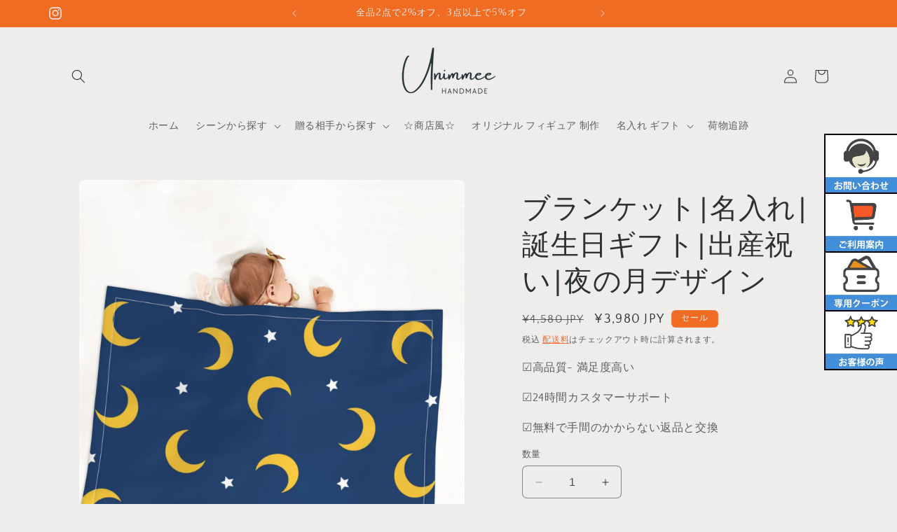

--- FILE ---
content_type: text/html; charset=utf-8
request_url: https://unimmee.com/products/%E3%82%AA%E3%83%BC%E3%83%80%E3%83%BC%E3%83%A1%E3%82%A4%E3%83%89-%E5%90%8D%E5%85%A5%E3%82%8C-%E3%83%96%E3%83%A9%E3%83%B3%E3%82%B1%E3%83%83%E3%83%88-%E8%AA%95%E7%94%9F%E6%97%A5%E3%82%AE%E3%83%95%E3%83%88-%E5%87%BA%E7%94%A3%E7%A5%9D%E3%81%84-%E5%A5%B3%E3%81%AE%E5%AD%90-%E7%94%B7%E3%81%AE%E5%AD%90-%E6%9C%88
body_size: 90037
content:
<!doctype html>
<html class="no-js" lang="ja">
  <head>
  <meta name="facebook-domain-verification" content="2ow9kt8n21edbu5lpjw47q5z1hq5wt" />
<!-- Google tag (gtag.js) -->
<script async src="https://www.googletagmanager.com/gtag/js?id=AW-16605378624"></script>
    <!-- Event snippet for 购买 conversion page
In your html page, add the snippet and call gtag_report_conversion when someone clicks on the chosen link or button. -->
<script>
function gtag_report_conversion(url) {
  var callback = function () {
    if (typeof(url) != 'undefined') {
      window.location = url;
    }
  };
  gtag('event', 'conversion', {
      'send_to': 'AW-16605378624/voXoCNaM9tEZEMDwh-49',
      'value': 1.0,
      'currency': 'USD',
      'transaction_id': '',
      'event_callback': callback
  });
  return false;
}
</script>
<!-- Event snippet for 结账 conversion page
In your html page, add the snippet and call gtag_report_conversion when someone clicks on the chosen link or button. -->
<script>
function gtag_report_conversion(url) {
  var callback = function () {
    if (typeof(url) != 'undefined') {
      window.location = url;
    }
  };
  gtag('event', 'conversion', {
      'send_to': 'AW-16605378624/x0drCNmM9tEZEMDwh-49',
      'value': 1.0,
      'currency': 'USD',
      'event_callback': callback
  });
  return false;
}
</script>
<!-- Event snippet for 加购 conversion page
In your html page, add the snippet and call gtag_report_conversion when someone clicks on the chosen link or button. -->
<script>
function gtag_report_conversion(url) {
  var callback = function () {
    if (typeof(url) != 'undefined') {
      window.location = url;
    }
  };
  gtag('event', 'conversion', {
      'send_to': 'AW-16605378624/JUWiCNyM9tEZEMDwh-49',
      'value': 1.0,
      'currency': 'USD',
      'event_callback': callback
  });
  return false;
}
</script>

<script>
  window.dataLayer = window.dataLayer || [];
  function gtag(){dataLayer.push(arguments);}
  gtag('js', new Date());

  gtag('config', 'AW-16605378624');
</script>
    <meta charset="utf-8">
    <meta http-equiv="X-UA-Compatible" content="IE=edge">
    <meta name="viewport" content="width=device-width,initial-scale=1">
    <meta name="theme-color" content="">
    <link rel="canonical" href="https://unimmee.com/products/%e3%82%aa%e3%83%bc%e3%83%80%e3%83%bc%e3%83%a1%e3%82%a4%e3%83%89-%e5%90%8d%e5%85%a5%e3%82%8c-%e3%83%96%e3%83%a9%e3%83%b3%e3%82%b1%e3%83%83%e3%83%88-%e8%aa%95%e7%94%9f%e6%97%a5%e3%82%ae%e3%83%95%e3%83%88-%e5%87%ba%e7%94%a3%e7%a5%9d%e3%81%84-%e5%a5%b3%e3%81%ae%e5%ad%90-%e7%94%b7%e3%81%ae%e5%ad%90-%e6%9c%88"><link rel="icon" type="image/png" href="//unimmee.com/cdn/shop/files/54acb9ae722bba25d7b7633c1e16b994.png?crop=center&height=32&v=1692083918&width=32"><link rel="preconnect" href="https://fonts.shopifycdn.com" crossorigin><title>
      ブランケット|名入れ|誕生日ギフト|出産祝い|夜の月デザイン
 &ndash; Unimmee</title>

    
      <meta name="description" content="この名入れブランケットは、誕生日ギフトや出産祝いに最適な特別なアイテムです。夜空に浮かぶ月のデザインが施されており、幻想的でロマンチックな雰囲気を演出します。 柔らかくて温かい素材で作られており、赤ちゃんの肌にも優しいです。お名前を入れることで、世界に一つだけのオリジナルな贈り物となります。大切な方へのプレゼントとして、心温まる一品です。 保育園や自宅でのお昼寝用、 外出先やベビーカーの膝掛け、夏は冷房対策、 出産祝いや特別なギフトなど、 様々なシーンで使い勝手のよいブアイテムです。【仕様について】【サイズ】75x100cm（30*40inch），120x150cm（50*60inch），150x200cm（60*80inch）※イ">
    

    

<meta property="og:site_name" content="Unimmee">
<meta property="og:url" content="https://unimmee.com/products/%e3%82%aa%e3%83%bc%e3%83%80%e3%83%bc%e3%83%a1%e3%82%a4%e3%83%89-%e5%90%8d%e5%85%a5%e3%82%8c-%e3%83%96%e3%83%a9%e3%83%b3%e3%82%b1%e3%83%83%e3%83%88-%e8%aa%95%e7%94%9f%e6%97%a5%e3%82%ae%e3%83%95%e3%83%88-%e5%87%ba%e7%94%a3%e7%a5%9d%e3%81%84-%e5%a5%b3%e3%81%ae%e5%ad%90-%e7%94%b7%e3%81%ae%e5%ad%90-%e6%9c%88">
<meta property="og:title" content="ブランケット|名入れ|誕生日ギフト|出産祝い|夜の月デザイン">
<meta property="og:type" content="product">
<meta property="og:description" content="この名入れブランケットは、誕生日ギフトや出産祝いに最適な特別なアイテムです。夜空に浮かぶ月のデザインが施されており、幻想的でロマンチックな雰囲気を演出します。 柔らかくて温かい素材で作られており、赤ちゃんの肌にも優しいです。お名前を入れることで、世界に一つだけのオリジナルな贈り物となります。大切な方へのプレゼントとして、心温まる一品です。 保育園や自宅でのお昼寝用、 外出先やベビーカーの膝掛け、夏は冷房対策、 出産祝いや特別なギフトなど、 様々なシーンで使い勝手のよいブアイテムです。【仕様について】【サイズ】75x100cm（30*40inch），120x150cm（50*60inch），150x200cm（60*80inch）※イ"><meta property="og:image" content="http://unimmee.com/cdn/shop/files/565305996-_-_7.jpg?v=1698289712">
  <meta property="og:image:secure_url" content="https://unimmee.com/cdn/shop/files/565305996-_-_7.jpg?v=1698289712">
  <meta property="og:image:width" content="1600">
  <meta property="og:image:height" content="1600"><meta property="og:price:amount" content="3,980">
  <meta property="og:price:currency" content="JPY"><meta name="twitter:card" content="summary_large_image">
<meta name="twitter:title" content="ブランケット|名入れ|誕生日ギフト|出産祝い|夜の月デザイン">
<meta name="twitter:description" content="この名入れブランケットは、誕生日ギフトや出産祝いに最適な特別なアイテムです。夜空に浮かぶ月のデザインが施されており、幻想的でロマンチックな雰囲気を演出します。 柔らかくて温かい素材で作られており、赤ちゃんの肌にも優しいです。お名前を入れることで、世界に一つだけのオリジナルな贈り物となります。大切な方へのプレゼントとして、心温まる一品です。 保育園や自宅でのお昼寝用、 外出先やベビーカーの膝掛け、夏は冷房対策、 出産祝いや特別なギフトなど、 様々なシーンで使い勝手のよいブアイテムです。【仕様について】【サイズ】75x100cm（30*40inch），120x150cm（50*60inch），150x200cm（60*80inch）※イ">


    <script src="//unimmee.com/cdn/shop/t/2/assets/constants.js?v=58251544750838685771692083503" defer="defer"></script>
    <script src="//unimmee.com/cdn/shop/t/2/assets/pubsub.js?v=158357773527763999511692083503" defer="defer"></script>
    <script src="//unimmee.com/cdn/shop/t/2/assets/global.js?v=54939145903281508041692083503" defer="defer"></script><script>window.performance && window.performance.mark && window.performance.mark('shopify.content_for_header.start');</script><meta name="google-site-verification" content="jv_tfsM5SymsPWoO5ba0VJC1g14pW4RF01WbUWCBnak">
<meta id="shopify-digital-wallet" name="shopify-digital-wallet" content="/80912974116/digital_wallets/dialog">
<meta name="shopify-checkout-api-token" content="d3f281c034737c94c19ba8431a02820d">
<meta id="in-context-paypal-metadata" data-shop-id="80912974116" data-venmo-supported="false" data-environment="production" data-locale="ja_JP" data-paypal-v4="true" data-currency="JPY">
<link rel="alternate" type="application/json+oembed" href="https://unimmee.com/products/%e3%82%aa%e3%83%bc%e3%83%80%e3%83%bc%e3%83%a1%e3%82%a4%e3%83%89-%e5%90%8d%e5%85%a5%e3%82%8c-%e3%83%96%e3%83%a9%e3%83%b3%e3%82%b1%e3%83%83%e3%83%88-%e8%aa%95%e7%94%9f%e6%97%a5%e3%82%ae%e3%83%95%e3%83%88-%e5%87%ba%e7%94%a3%e7%a5%9d%e3%81%84-%e5%a5%b3%e3%81%ae%e5%ad%90-%e7%94%b7%e3%81%ae%e5%ad%90-%e6%9c%88.oembed">
<script async="async" src="/checkouts/internal/preloads.js?locale=ja-JP"></script>
<script id="shopify-features" type="application/json">{"accessToken":"d3f281c034737c94c19ba8431a02820d","betas":["rich-media-storefront-analytics"],"domain":"unimmee.com","predictiveSearch":false,"shopId":80912974116,"locale":"ja"}</script>
<script>var Shopify = Shopify || {};
Shopify.shop = "bee1fb.myshopify.com";
Shopify.locale = "ja";
Shopify.currency = {"active":"JPY","rate":"1.0"};
Shopify.country = "JP";
Shopify.theme = {"name":"Craft","id":156995715364,"schema_name":"Craft","schema_version":"11.0.0","theme_store_id":1368,"role":"main"};
Shopify.theme.handle = "null";
Shopify.theme.style = {"id":null,"handle":null};
Shopify.cdnHost = "unimmee.com/cdn";
Shopify.routes = Shopify.routes || {};
Shopify.routes.root = "/";</script>
<script type="module">!function(o){(o.Shopify=o.Shopify||{}).modules=!0}(window);</script>
<script>!function(o){function n(){var o=[];function n(){o.push(Array.prototype.slice.apply(arguments))}return n.q=o,n}var t=o.Shopify=o.Shopify||{};t.loadFeatures=n(),t.autoloadFeatures=n()}(window);</script>
<script id="shop-js-analytics" type="application/json">{"pageType":"product"}</script>
<script defer="defer" async type="module" src="//unimmee.com/cdn/shopifycloud/shop-js/modules/v2/client.init-shop-cart-sync_0MstufBG.ja.esm.js"></script>
<script defer="defer" async type="module" src="//unimmee.com/cdn/shopifycloud/shop-js/modules/v2/chunk.common_jll-23Z1.esm.js"></script>
<script defer="defer" async type="module" src="//unimmee.com/cdn/shopifycloud/shop-js/modules/v2/chunk.modal_HXih6-AF.esm.js"></script>
<script type="module">
  await import("//unimmee.com/cdn/shopifycloud/shop-js/modules/v2/client.init-shop-cart-sync_0MstufBG.ja.esm.js");
await import("//unimmee.com/cdn/shopifycloud/shop-js/modules/v2/chunk.common_jll-23Z1.esm.js");
await import("//unimmee.com/cdn/shopifycloud/shop-js/modules/v2/chunk.modal_HXih6-AF.esm.js");

  window.Shopify.SignInWithShop?.initShopCartSync?.({"fedCMEnabled":true,"windoidEnabled":true});

</script>
<script id="__st">var __st={"a":80912974116,"offset":28800,"reqid":"80326c84-d507-45aa-881c-8e486111f8e9-1769521715","pageurl":"unimmee.com\/products\/%E3%82%AA%E3%83%BC%E3%83%80%E3%83%BC%E3%83%A1%E3%82%A4%E3%83%89-%E5%90%8D%E5%85%A5%E3%82%8C-%E3%83%96%E3%83%A9%E3%83%B3%E3%82%B1%E3%83%83%E3%83%88-%E8%AA%95%E7%94%9F%E6%97%A5%E3%82%AE%E3%83%95%E3%83%88-%E5%87%BA%E7%94%A3%E7%A5%9D%E3%81%84-%E5%A5%B3%E3%81%AE%E5%AD%90-%E7%94%B7%E3%81%AE%E5%AD%90-%E6%9C%88","u":"f4e533af5b8b","p":"product","rtyp":"product","rid":8873831104804};</script>
<script>window.ShopifyPaypalV4VisibilityTracking = true;</script>
<script id="captcha-bootstrap">!function(){'use strict';const t='contact',e='account',n='new_comment',o=[[t,t],['blogs',n],['comments',n],[t,'customer']],c=[[e,'customer_login'],[e,'guest_login'],[e,'recover_customer_password'],[e,'create_customer']],r=t=>t.map((([t,e])=>`form[action*='/${t}']:not([data-nocaptcha='true']) input[name='form_type'][value='${e}']`)).join(','),a=t=>()=>t?[...document.querySelectorAll(t)].map((t=>t.form)):[];function s(){const t=[...o],e=r(t);return a(e)}const i='password',u='form_key',d=['recaptcha-v3-token','g-recaptcha-response','h-captcha-response',i],f=()=>{try{return window.sessionStorage}catch{return}},m='__shopify_v',_=t=>t.elements[u];function p(t,e,n=!1){try{const o=window.sessionStorage,c=JSON.parse(o.getItem(e)),{data:r}=function(t){const{data:e,action:n}=t;return t[m]||n?{data:e,action:n}:{data:t,action:n}}(c);for(const[e,n]of Object.entries(r))t.elements[e]&&(t.elements[e].value=n);n&&o.removeItem(e)}catch(o){console.error('form repopulation failed',{error:o})}}const l='form_type',E='cptcha';function T(t){t.dataset[E]=!0}const w=window,h=w.document,L='Shopify',v='ce_forms',y='captcha';let A=!1;((t,e)=>{const n=(g='f06e6c50-85a8-45c8-87d0-21a2b65856fe',I='https://cdn.shopify.com/shopifycloud/storefront-forms-hcaptcha/ce_storefront_forms_captcha_hcaptcha.v1.5.2.iife.js',D={infoText:'hCaptchaによる保護',privacyText:'プライバシー',termsText:'利用規約'},(t,e,n)=>{const o=w[L][v],c=o.bindForm;if(c)return c(t,g,e,D).then(n);var r;o.q.push([[t,g,e,D],n]),r=I,A||(h.body.append(Object.assign(h.createElement('script'),{id:'captcha-provider',async:!0,src:r})),A=!0)});var g,I,D;w[L]=w[L]||{},w[L][v]=w[L][v]||{},w[L][v].q=[],w[L][y]=w[L][y]||{},w[L][y].protect=function(t,e){n(t,void 0,e),T(t)},Object.freeze(w[L][y]),function(t,e,n,w,h,L){const[v,y,A,g]=function(t,e,n){const i=e?o:[],u=t?c:[],d=[...i,...u],f=r(d),m=r(i),_=r(d.filter((([t,e])=>n.includes(e))));return[a(f),a(m),a(_),s()]}(w,h,L),I=t=>{const e=t.target;return e instanceof HTMLFormElement?e:e&&e.form},D=t=>v().includes(t);t.addEventListener('submit',(t=>{const e=I(t);if(!e)return;const n=D(e)&&!e.dataset.hcaptchaBound&&!e.dataset.recaptchaBound,o=_(e),c=g().includes(e)&&(!o||!o.value);(n||c)&&t.preventDefault(),c&&!n&&(function(t){try{if(!f())return;!function(t){const e=f();if(!e)return;const n=_(t);if(!n)return;const o=n.value;o&&e.removeItem(o)}(t);const e=Array.from(Array(32),(()=>Math.random().toString(36)[2])).join('');!function(t,e){_(t)||t.append(Object.assign(document.createElement('input'),{type:'hidden',name:u})),t.elements[u].value=e}(t,e),function(t,e){const n=f();if(!n)return;const o=[...t.querySelectorAll(`input[type='${i}']`)].map((({name:t})=>t)),c=[...d,...o],r={};for(const[a,s]of new FormData(t).entries())c.includes(a)||(r[a]=s);n.setItem(e,JSON.stringify({[m]:1,action:t.action,data:r}))}(t,e)}catch(e){console.error('failed to persist form',e)}}(e),e.submit())}));const S=(t,e)=>{t&&!t.dataset[E]&&(n(t,e.some((e=>e===t))),T(t))};for(const o of['focusin','change'])t.addEventListener(o,(t=>{const e=I(t);D(e)&&S(e,y())}));const B=e.get('form_key'),M=e.get(l),P=B&&M;t.addEventListener('DOMContentLoaded',(()=>{const t=y();if(P)for(const e of t)e.elements[l].value===M&&p(e,B);[...new Set([...A(),...v().filter((t=>'true'===t.dataset.shopifyCaptcha))])].forEach((e=>S(e,t)))}))}(h,new URLSearchParams(w.location.search),n,t,e,['guest_login'])})(!0,!0)}();</script>
<script integrity="sha256-4kQ18oKyAcykRKYeNunJcIwy7WH5gtpwJnB7kiuLZ1E=" data-source-attribution="shopify.loadfeatures" defer="defer" src="//unimmee.com/cdn/shopifycloud/storefront/assets/storefront/load_feature-a0a9edcb.js" crossorigin="anonymous"></script>
<script data-source-attribution="shopify.dynamic_checkout.dynamic.init">var Shopify=Shopify||{};Shopify.PaymentButton=Shopify.PaymentButton||{isStorefrontPortableWallets:!0,init:function(){window.Shopify.PaymentButton.init=function(){};var t=document.createElement("script");t.src="https://unimmee.com/cdn/shopifycloud/portable-wallets/latest/portable-wallets.ja.js",t.type="module",document.head.appendChild(t)}};
</script>
<script data-source-attribution="shopify.dynamic_checkout.buyer_consent">
  function portableWalletsHideBuyerConsent(e){var t=document.getElementById("shopify-buyer-consent"),n=document.getElementById("shopify-subscription-policy-button");t&&n&&(t.classList.add("hidden"),t.setAttribute("aria-hidden","true"),n.removeEventListener("click",e))}function portableWalletsShowBuyerConsent(e){var t=document.getElementById("shopify-buyer-consent"),n=document.getElementById("shopify-subscription-policy-button");t&&n&&(t.classList.remove("hidden"),t.removeAttribute("aria-hidden"),n.addEventListener("click",e))}window.Shopify?.PaymentButton&&(window.Shopify.PaymentButton.hideBuyerConsent=portableWalletsHideBuyerConsent,window.Shopify.PaymentButton.showBuyerConsent=portableWalletsShowBuyerConsent);
</script>
<script>
  function portableWalletsCleanup(e){e&&e.src&&console.error("Failed to load portable wallets script "+e.src);var t=document.querySelectorAll("shopify-accelerated-checkout .shopify-payment-button__skeleton, shopify-accelerated-checkout-cart .wallet-cart-button__skeleton"),e=document.getElementById("shopify-buyer-consent");for(let e=0;e<t.length;e++)t[e].remove();e&&e.remove()}function portableWalletsNotLoadedAsModule(e){e instanceof ErrorEvent&&"string"==typeof e.message&&e.message.includes("import.meta")&&"string"==typeof e.filename&&e.filename.includes("portable-wallets")&&(window.removeEventListener("error",portableWalletsNotLoadedAsModule),window.Shopify.PaymentButton.failedToLoad=e,"loading"===document.readyState?document.addEventListener("DOMContentLoaded",window.Shopify.PaymentButton.init):window.Shopify.PaymentButton.init())}window.addEventListener("error",portableWalletsNotLoadedAsModule);
</script>

<script type="module" src="https://unimmee.com/cdn/shopifycloud/portable-wallets/latest/portable-wallets.ja.js" onError="portableWalletsCleanup(this)" crossorigin="anonymous"></script>
<script nomodule>
  document.addEventListener("DOMContentLoaded", portableWalletsCleanup);
</script>

<link id="shopify-accelerated-checkout-styles" rel="stylesheet" media="screen" href="https://unimmee.com/cdn/shopifycloud/portable-wallets/latest/accelerated-checkout-backwards-compat.css" crossorigin="anonymous">
<style id="shopify-accelerated-checkout-cart">
        #shopify-buyer-consent {
  margin-top: 1em;
  display: inline-block;
  width: 100%;
}

#shopify-buyer-consent.hidden {
  display: none;
}

#shopify-subscription-policy-button {
  background: none;
  border: none;
  padding: 0;
  text-decoration: underline;
  font-size: inherit;
  cursor: pointer;
}

#shopify-subscription-policy-button::before {
  box-shadow: none;
}

      </style>
<script id="sections-script" data-sections="header" defer="defer" src="//unimmee.com/cdn/shop/t/2/compiled_assets/scripts.js?v=2521"></script>
<script>window.performance && window.performance.mark && window.performance.mark('shopify.content_for_header.end');</script>


    <style data-shopify>
      @font-face {
  font-family: "Quattrocento Sans";
  font-weight: 400;
  font-style: normal;
  font-display: swap;
  src: url("//unimmee.com/cdn/fonts/quattrocento_sans/quattrocentosans_n4.ce5e9bf514e68f53bdd875976847cf755c702eaa.woff2") format("woff2"),
       url("//unimmee.com/cdn/fonts/quattrocento_sans/quattrocentosans_n4.44bbfb57d228eb8bb083d1f98e7d96e16137abce.woff") format("woff");
}

      @font-face {
  font-family: "Quattrocento Sans";
  font-weight: 700;
  font-style: normal;
  font-display: swap;
  src: url("//unimmee.com/cdn/fonts/quattrocento_sans/quattrocentosans_n7.bdda9092621b2e3b4284b12e8f0c092969b176c1.woff2") format("woff2"),
       url("//unimmee.com/cdn/fonts/quattrocento_sans/quattrocentosans_n7.3f8ab2a91343269966c4aa4831bcd588e7ce07b9.woff") format("woff");
}

      @font-face {
  font-family: "Quattrocento Sans";
  font-weight: 400;
  font-style: italic;
  font-display: swap;
  src: url("//unimmee.com/cdn/fonts/quattrocento_sans/quattrocentosans_i4.4f70b1e78f59fa1468e3436ab863ff0bf71e71bb.woff2") format("woff2"),
       url("//unimmee.com/cdn/fonts/quattrocento_sans/quattrocentosans_i4.b695efef5d957af404945574b7239740f79b899f.woff") format("woff");
}

      @font-face {
  font-family: "Quattrocento Sans";
  font-weight: 700;
  font-style: italic;
  font-display: swap;
  src: url("//unimmee.com/cdn/fonts/quattrocento_sans/quattrocentosans_i7.49d754c8032546c24062cf385f8660abbb11ef1e.woff2") format("woff2"),
       url("//unimmee.com/cdn/fonts/quattrocento_sans/quattrocentosans_i7.567b0b818999022d5a9ccb99542d8ff8cdb497df.woff") format("woff");
}

      @font-face {
  font-family: Trirong;
  font-weight: 400;
  font-style: normal;
  font-display: swap;
  src: url("//unimmee.com/cdn/fonts/trirong/trirong_n4.46b40419aaa69bf77077c3108d75dad5a0318d4b.woff2") format("woff2"),
       url("//unimmee.com/cdn/fonts/trirong/trirong_n4.97753898e63cd7e164ad614681eba2c7fe577190.woff") format("woff");
}


      
        :root,
        .color-background-1 {
          --color-background: 239,236,236;
        
          --gradient-background: #efecec;
        
        --color-foreground: 44,51,47;
        --color-shadow: 37,37,37;
        --color-button: 244,83,9;
        --color-button-text: 255,255,255;
        --color-secondary-button: 239,236,236;
        --color-secondary-button-text: 244,83,9;
        --color-link: 244,83,9;
        --color-badge-foreground: 44,51,47;
        --color-badge-background: 239,236,236;
        --color-badge-border: 44,51,47;
        --payment-terms-background-color: rgb(239 236 236);
      }
      
        
        .color-background-2 {
          --color-background: 255,255,255;
        
          --gradient-background: #ffffff;
        
        --color-foreground: 37,37,37;
        --color-shadow: 37,37,37;
        --color-button: 37,37,37;
        --color-button-text: 255,255,255;
        --color-secondary-button: 255,255,255;
        --color-secondary-button-text: 37,37,37;
        --color-link: 37,37,37;
        --color-badge-foreground: 37,37,37;
        --color-badge-background: 255,255,255;
        --color-badge-border: 37,37,37;
        --payment-terms-background-color: rgb(255 255 255);
      }
      
        
        .color-inverse {
          --color-background: 113,106,86;
        
          --gradient-background: #716a56;
        
        --color-foreground: 239,236,236;
        --color-shadow: 37,37,37;
        --color-button: 239,236,236;
        --color-button-text: 113,106,86;
        --color-secondary-button: 113,106,86;
        --color-secondary-button-text: 239,236,236;
        --color-link: 239,236,236;
        --color-badge-foreground: 239,236,236;
        --color-badge-background: 113,106,86;
        --color-badge-border: 239,236,236;
        --payment-terms-background-color: rgb(113 106 86);
      }
      
        
        .color-accent-1 {
          --color-background: 44,51,47;
        
          --gradient-background: #2c332f;
        
        --color-foreground: 239,236,236;
        --color-shadow: 37,37,37;
        --color-button: 239,236,236;
        --color-button-text: 44,51,47;
        --color-secondary-button: 44,51,47;
        --color-secondary-button-text: 239,236,236;
        --color-link: 239,236,236;
        --color-badge-foreground: 239,236,236;
        --color-badge-background: 44,51,47;
        --color-badge-border: 239,236,236;
        --payment-terms-background-color: rgb(44 51 47);
      }
      
        
        .color-accent-2 {
          --color-background: 239,108,34;
        
          --gradient-background: #ef6c22;
        
        --color-foreground: 239,236,236;
        --color-shadow: 37,37,37;
        --color-button: 239,236,236;
        --color-button-text: 63,81,71;
        --color-secondary-button: 239,108,34;
        --color-secondary-button-text: 239,236,236;
        --color-link: 239,236,236;
        --color-badge-foreground: 239,236,236;
        --color-badge-background: 239,108,34;
        --color-badge-border: 239,236,236;
        --payment-terms-background-color: rgb(239 108 34);
      }
      
        
        .color-scheme-09eb8961-2f52-4eff-bfb8-ba007d01fc52 {
          --color-background: 245,245,245;
        
          --gradient-background: #f5f5f5;
        
        --color-foreground: 37,37,37;
        --color-shadow: 37,37,37;
        --color-button: 244,83,9;
        --color-button-text: 255,255,255;
        --color-secondary-button: 245,245,245;
        --color-secondary-button-text: 221,29,29;
        --color-link: 221,29,29;
        --color-badge-foreground: 37,37,37;
        --color-badge-background: 245,245,245;
        --color-badge-border: 37,37,37;
        --payment-terms-background-color: rgb(245 245 245);
      }
      

      body, .color-background-1, .color-background-2, .color-inverse, .color-accent-1, .color-accent-2, .color-scheme-09eb8961-2f52-4eff-bfb8-ba007d01fc52 {
        color: rgba(var(--color-foreground), 0.75);
        background-color: rgb(var(--color-background));
      }

      :root {
        --font-body-family: "Quattrocento Sans", sans-serif;
        --font-body-style: normal;
        --font-body-weight: 400;
        --font-body-weight-bold: 700;

        --font-heading-family: Trirong, serif;
        --font-heading-style: normal;
        --font-heading-weight: 400;

        --font-body-scale: 1.0;
        --font-heading-scale: 1.0;

        --media-padding: px;
        --media-border-opacity: 0.1;
        --media-border-width: 0px;
        --media-radius: 6px;
        --media-shadow-opacity: 0.0;
        --media-shadow-horizontal-offset: 0px;
        --media-shadow-vertical-offset: 4px;
        --media-shadow-blur-radius: 5px;
        --media-shadow-visible: 0;

        --page-width: 120rem;
        --page-width-margin: 0rem;

        --product-card-image-padding: 0.0rem;
        --product-card-corner-radius: 0.6rem;
        --product-card-text-alignment: left;
        --product-card-border-width: 0.1rem;
        --product-card-border-opacity: 0.1;
        --product-card-shadow-opacity: 0.0;
        --product-card-shadow-visible: 0;
        --product-card-shadow-horizontal-offset: 0.0rem;
        --product-card-shadow-vertical-offset: 0.4rem;
        --product-card-shadow-blur-radius: 0.5rem;

        --collection-card-image-padding: 0.0rem;
        --collection-card-corner-radius: 0.6rem;
        --collection-card-text-alignment: left;
        --collection-card-border-width: 0.1rem;
        --collection-card-border-opacity: 0.1;
        --collection-card-shadow-opacity: 0.0;
        --collection-card-shadow-visible: 0;
        --collection-card-shadow-horizontal-offset: 0.0rem;
        --collection-card-shadow-vertical-offset: 0.4rem;
        --collection-card-shadow-blur-radius: 0.5rem;

        --blog-card-image-padding: 0.0rem;
        --blog-card-corner-radius: 0.6rem;
        --blog-card-text-alignment: left;
        --blog-card-border-width: 0.1rem;
        --blog-card-border-opacity: 0.1;
        --blog-card-shadow-opacity: 0.0;
        --blog-card-shadow-visible: 0;
        --blog-card-shadow-horizontal-offset: 0.0rem;
        --blog-card-shadow-vertical-offset: 0.4rem;
        --blog-card-shadow-blur-radius: 0.5rem;

        --badge-corner-radius: 0.6rem;

        --popup-border-width: 1px;
        --popup-border-opacity: 0.5;
        --popup-corner-radius: 6px;
        --popup-shadow-opacity: 0.0;
        --popup-shadow-horizontal-offset: 0px;
        --popup-shadow-vertical-offset: 4px;
        --popup-shadow-blur-radius: 5px;

        --drawer-border-width: 1px;
        --drawer-border-opacity: 0.1;
        --drawer-shadow-opacity: 0.0;
        --drawer-shadow-horizontal-offset: 0px;
        --drawer-shadow-vertical-offset: 4px;
        --drawer-shadow-blur-radius: 5px;

        --spacing-sections-desktop: 0px;
        --spacing-sections-mobile: 0px;

        --grid-desktop-vertical-spacing: 20px;
        --grid-desktop-horizontal-spacing: 20px;
        --grid-mobile-vertical-spacing: 10px;
        --grid-mobile-horizontal-spacing: 10px;

        --text-boxes-border-opacity: 0.1;
        --text-boxes-border-width: 0px;
        --text-boxes-radius: 6px;
        --text-boxes-shadow-opacity: 0.0;
        --text-boxes-shadow-visible: 0;
        --text-boxes-shadow-horizontal-offset: 0px;
        --text-boxes-shadow-vertical-offset: 4px;
        --text-boxes-shadow-blur-radius: 5px;

        --buttons-radius: 6px;
        --buttons-radius-outset: 7px;
        --buttons-border-width: 1px;
        --buttons-border-opacity: 1.0;
        --buttons-shadow-opacity: 0.0;
        --buttons-shadow-visible: 0;
        --buttons-shadow-horizontal-offset: 0px;
        --buttons-shadow-vertical-offset: 4px;
        --buttons-shadow-blur-radius: 5px;
        --buttons-border-offset: 0.3px;

        --inputs-radius: 6px;
        --inputs-border-width: 1px;
        --inputs-border-opacity: 0.55;
        --inputs-shadow-opacity: 0.0;
        --inputs-shadow-horizontal-offset: 0px;
        --inputs-margin-offset: 0px;
        --inputs-shadow-vertical-offset: 4px;
        --inputs-shadow-blur-radius: 5px;
        --inputs-radius-outset: 7px;

        --variant-pills-radius: 40px;
        --variant-pills-border-width: 1px;
        --variant-pills-border-opacity: 0.55;
        --variant-pills-shadow-opacity: 0.0;
        --variant-pills-shadow-horizontal-offset: 0px;
        --variant-pills-shadow-vertical-offset: 4px;
        --variant-pills-shadow-blur-radius: 5px;
      }

      *,
      *::before,
      *::after {
        box-sizing: inherit;
      }

      html {
        box-sizing: border-box;
        font-size: calc(var(--font-body-scale) * 62.5%);
        height: 100%;
      }

      body {
        display: grid;
        grid-template-rows: auto auto 1fr auto;
        grid-template-columns: 100%;
        min-height: 100%;
        margin: 0;
        font-size: 1.5rem;
        letter-spacing: 0.06rem;
        line-height: calc(1 + 0.8 / var(--font-body-scale));
        font-family: var(--font-body-family);
        font-style: var(--font-body-style);
        font-weight: var(--font-body-weight);
      }

      @media screen and (min-width: 750px) {
        body {
          font-size: 1.6rem;
        }
      }
    </style>

    <link href="//unimmee.com/cdn/shop/t/2/assets/base.css?v=9443266171004341721707103067" rel="stylesheet" type="text/css" media="all" />
<link rel="preload" as="font" href="//unimmee.com/cdn/fonts/quattrocento_sans/quattrocentosans_n4.ce5e9bf514e68f53bdd875976847cf755c702eaa.woff2" type="font/woff2" crossorigin><link rel="preload" as="font" href="//unimmee.com/cdn/fonts/trirong/trirong_n4.46b40419aaa69bf77077c3108d75dad5a0318d4b.woff2" type="font/woff2" crossorigin><link
        rel="stylesheet"
        href="//unimmee.com/cdn/shop/t/2/assets/component-predictive-search.css?v=118923337488134913561692083502"
        media="print"
        onload="this.media='all'"
      ><script>
      document.documentElement.className = document.documentElement.className.replace('no-js', 'js');
      if (Shopify.designMode) {
        document.documentElement.classList.add('shopify-design-mode');
      }
    </script>
  <script type="text/javascript">
  window.Rivo = window.Rivo || {};
  window.Rivo.common = window.Rivo.common || {};
  window.Rivo.common.shop = {
    permanent_domain: 'bee1fb.myshopify.com',
    currency: "JPY",
    money_format: "\u003cspan class=\"notranslate ht-money\"\u003e¥{{amount_no_decimals}}\u003c\/span\u003e",
    id: 80912974116
  };
  

  window.Rivo.common.template = 'product';
  window.Rivo.common.cart = {};
  window.Rivo.common.vapid_public_key = "BJuXCmrtTK335SuczdNVYrGVtP_WXn4jImChm49st7K7z7e8gxSZUKk4DhUpk8j2Xpiw5G4-ylNbMKLlKkUEU98=";
  window.Rivo.global_config = {"asset_urls":{"loy":{"api_js":"https:\/\/cdn.shopify.com\/s\/files\/1\/0194\/1736\/6592\/t\/1\/assets\/ba_rivo_api.js?v=1694653157","init_js":"https:\/\/cdn.shopify.com\/s\/files\/1\/0194\/1736\/6592\/t\/1\/assets\/ba_loy_init.js?v=1694653147","referrals_js":"https:\/\/cdn.shopify.com\/s\/files\/1\/0194\/1736\/6592\/t\/1\/assets\/ba_loy_referrals.js?v=1694653153","referrals_css":"https:\/\/cdn.shopify.com\/s\/files\/1\/0194\/1736\/6592\/t\/1\/assets\/ba_loy_referrals.css?v=1690178293","widget_js":"https:\/\/cdn.shopify.com\/s\/files\/1\/0194\/1736\/6592\/t\/1\/assets\/ba_loy_widget.js?v=1694653149","widget_css":"https:\/\/cdn.shopify.com\/s\/files\/1\/0194\/1736\/6592\/t\/1\/assets\/ba_loy_widget.css?v=1691714514","page_init_js":"https:\/\/cdn.shopify.com\/s\/files\/1\/0194\/1736\/6592\/t\/1\/assets\/ba_loy_page_init.js?v=1694653150","page_widget_js":"https:\/\/cdn.shopify.com\/s\/files\/1\/0194\/1736\/6592\/t\/1\/assets\/ba_loy_page_widget.js?v=1694653152","page_widget_css":"https:\/\/cdn.shopify.com\/s\/files\/1\/0194\/1736\/6592\/t\/1\/assets\/ba_loy_page.css?v=1689377962","page_preview_js":"\/assets\/msg\/loy_page_preview.js"},"rev":{"init_js":"https:\/\/cdn.shopify.com\/s\/files\/1\/0194\/1736\/6592\/t\/1\/assets\/ba_rev_init.js?v=1689085730","display_js":"https:\/\/cdn.shopify.com\/s\/files\/1\/0194\/1736\/6592\/t\/1\/assets\/ba_rev_display.js?v=1693360298","modal_js":"https:\/\/cdn.shopify.com\/s\/files\/1\/0194\/1736\/6592\/t\/1\/assets\/ba_rev_modal.js?v=1693360297","widget_css":"https:\/\/cdn.shopify.com\/s\/files\/1\/0194\/1736\/6592\/t\/1\/assets\/ba_rev_widget.css?v=1680320455","modal_css":"https:\/\/cdn.shopify.com\/s\/files\/1\/0194\/1736\/6592\/t\/1\/assets\/ba_rev_modal.css?v=1680295707"},"pu":{"init_js":"https:\/\/cdn.shopify.com\/s\/files\/1\/0194\/1736\/6592\/t\/1\/assets\/ba_pu_init.js?v=1635877170"},"widgets":{"init_js":"https:\/\/cdn.shopify.com\/s\/files\/1\/0194\/1736\/6592\/t\/1\/assets\/ba_widget_init.js?v=1693880958","modal_js":"https:\/\/cdn.shopify.com\/s\/files\/1\/0194\/1736\/6592\/t\/1\/assets\/ba_widget_modal.js?v=1693880960","modal_css":"https:\/\/cdn.shopify.com\/s\/files\/1\/0194\/1736\/6592\/t\/1\/assets\/ba_widget_modal.css?v=1654723622"},"forms":{"init_js":"https:\/\/cdn.shopify.com\/s\/files\/1\/0194\/1736\/6592\/t\/1\/assets\/ba_forms_init.js?v=1694653155","widget_js":"https:\/\/cdn.shopify.com\/s\/files\/1\/0194\/1736\/6592\/t\/1\/assets\/ba_forms_widget.js?v=1694653156","forms_css":"https:\/\/cdn.shopify.com\/s\/files\/1\/0194\/1736\/6592\/t\/1\/assets\/ba_forms.css?v=1654711758"},"global":{"helper_js":"https:\/\/cdn.shopify.com\/s\/files\/1\/0194\/1736\/6592\/t\/1\/assets\/ba_tracking.js?v=1680229884"}},"proxy_paths":{"rev":"\/apps\/ba-rev","app_metrics":"\/apps\/ba-rev\/app_metrics","push_subscription":"\/apps\/ba-rev\/push"},"aat":["rev"],"pv":false,"sts":false,"bam":false,"batc":false,"base_money_format":"\u003cspan class=\"notranslate ht-money\"\u003e¥{{amount_no_decimals}}\u003c\/span\u003e","online_store_version":2,"loy_js_api_enabled":false,"shop":{"name":"Unimmee","domain":"unimmee.com"}};

  
    if (window.Rivo.common.template == 'product'){
      window.Rivo.common.product = {
        id: 8873831104804, price: 398000, handle: "オーダーメイド-名入れ-ブランケット-誕生日ギフト-出産祝い-女の子-男の子-月", tags: ["名入れ ブランケット"],
        available: true, title: "ブランケット|名入れ|誕生日ギフト|出産祝い|夜の月デザイン", variants: [{"id":47439785787684,"title":"Default Title","option1":"Default Title","option2":null,"option3":null,"sku":null,"requires_shipping":true,"taxable":false,"featured_image":null,"available":true,"name":"ブランケット|名入れ|誕生日ギフト|出産祝い|夜の月デザイン","public_title":null,"options":["Default Title"],"price":398000,"weight":500,"compare_at_price":458000,"inventory_management":null,"barcode":"810083905532","requires_selling_plan":false,"selling_plan_allocations":[]}]
      };
      window.Rivo.common.product.review_data = null;
    }
  


    window.Rivo.rev_config = {"api_endpoint":"\/apps\/ba-rev\/rev\/ratings","widget_enabled":true,"review_discount_email_enabled":false,"translations":{"back":"Back","done":"Done","next":"Next","skip":"Skip","email":"Email Address *","review":"Review","reviews":"Reviews","continue":"Continue","about_you":"Complete your review","last_name":"Last name","thank_you":"Thanks for your review!","first_name":"First name *","reviewed_on":"Reviewed on","show_it_off":"Upload a photo or video","choose_photo":"Click to add photo","choose_video":"Click to add video","modal_header":"How would you rate this product?","review_title":"Add a title for your review","shop_replied":"{{shop_name}} replied:","tell_us_more":"Share your experience","use_discount":"Here's your discount code for {{discount_amount}} off your next order","invalid_email":"Please enter a valid email address","star1_caption":"Hate it","star2_caption":"","star3_caption":"It's ok","star4_caption":"","star5_caption":"Love it!","vote_question":"Was this review helpful?","no_reviews_yet":"No reviews yet","privacy_policy":"Privacy Policy","required_field":"Required","write_a_review":"Write a review","first_person_to":"Be the first person to","get_percent_off":"Get {{discount_amount}} off your next order!","terms_of_service":"Terms of Service","show_more_reviews":"See more reviews","verified_customer":"Verified Customer","verified_review_on":"Verified review of {{product_title}}","is_recommended_text":"I recommended this product","not_recommended_text":"I do not recommend this product","review_was_submitted":"Your review was submitted.","share_your_experience":"How was your overall experience?","discount_sent_by_email":"We also sent it by email.","error_submitting_review":"Error submitting review, please try again later.","email_already_registered":"Email already left a review","by_submitting_i_acknowledge":"By completing, I acknowledge the","review_will_publicly_posted":"and that my review will be posted publicly online","we_love_to_see_it_in_action":"We'd love to showcase it on our website!","review_summary_based_on_reviews":"Based on {{reviews_count}} reviews"},"widget_css":{"theme_link_color":"#999999","theme_star_color":"#F1C645","theme_title_color":"#000000","theme_footer_color":"#999999","theme_subtext_color":"#888888","theme_button_bg_color":"#FFFFFF","theme_star_text_color":"#000000","theme_input_text_color":"#000000","theme_button_text_color":"#000000","theme_launcher_bg_color":"#000000","theme_button_hover_color":"#000000","theme_global_icons_color":"#000000","theme_input_border_color":"#C1C1C1","theme_button_border_color":"#000000","theme_launcher_text_color":"#FFFFFF","theme_global_primary_color":"#000000","theme_launcher_border_color":"","theme_global_button_bg_color":"#000000","theme_global_secondary_color":"#2E8B57","theme_first_review_text_color":"#000000","theme_launcher_hover_bg_color":"","theme_global_button_text_color":"#FFFFFF","theme_global_button_corner_type":"regular","theme_launcher_hover_text_color":""},"custom_css":"","widget_settings":{"display_per_page":10,"display_date_type":"MM\/DD\/YYYY","display_list_type":"grid","display_summary_type":"small","display_video_enabled":false,"display_star_fill_type":"full","display_voting_enabled":false,"display_panel_custom_css":"","display_rating_text_type":"words","display_panel_custom_class":"","display_storefront_enabled":true,"display_review_date_enabled":true,"display_star_rating_enabled":true,"display_verified_badge_enabled":false,"display_recommendations_enabled":false,"display_product_stars_custom_selector":"","display_write_a_review_storefront_enabled":true},"removed_rivo_branding":false,"discount_info":{"discount_type":null,"discount_amount":15}};



</script>


<script type="text/javascript">
  

  //Global snippet for Rivo
  //this is updated automatically - do not edit manually.

  function loadScript(src, defer, done) {
    var js = document.createElement('script');
    js.src = src;
    js.defer = defer;
    js.onload = function(){done();};
    js.onerror = function(){
      done(new Error('Failed to load script ' + src));
    };
    document.head.appendChild(js);
  }

  function browserSupportsAllFeatures() {
    return window.Promise && window.fetch && window.Symbol;
  }

  if (browserSupportsAllFeatures()) {
    main();
  } else {
    loadScript('https://polyfill-fastly.net/v3/polyfill.min.js?features=Promise,fetch', true, main);
  }

  function loadAppScripts(){
     if (window.Rivo.global_config.aat.includes("loy")){
      loadScript(window.Rivo.global_config.asset_urls.loy.init_js, true, function(){});
     }

     if (window.Rivo.global_config.aat.includes("rev")){
      loadScript(window.Rivo.global_config.asset_urls.rev.init_js, true, function(){});
     }

     if (window.Rivo.global_config.aat.includes("pu")){
      loadScript(window.Rivo.global_config.asset_urls.pu.init_js, true, function(){});
     }

     if (window.Rivo.global_config.aat.includes("pop") || window.Rivo.global_config.aat.includes("pu")){
      loadScript(window.Rivo.global_config.asset_urls.widgets.init_js, true, function(){});
     }
  }

  function main(err) {
    loadScript(window.Rivo.global_config.asset_urls.global.helper_js, false, loadAppScripts);
  }
</script>


<script>
    
    
    
    
    var gsf_conversion_data = {page_type : 'product', event : 'view_item', data : {product_data : [{variant_id : 47439785787684, product_id : 8873831104804, name : "ブランケット|名入れ|誕生日ギフト|出産祝い|夜の月デザイン", price : "3980", currency : "JPY", sku : "", brand : "Unimmee", variant : "Default Title", category : "", quantity : "0" }], total_price : "3980", shop_currency : "JPY"}};
    
</script>
<script async src="https://pagead2.googlesyndication.com/pagead/js/adsbygoogle.js?client=ca-pub-6172288246647170"
     crossorigin="anonymous"></script>
  <!-- BEGIN app block: shopify://apps/ymq-product-options-variants/blocks/app-embed/86b91121-1f62-4e27-9812-b70a823eb918 -->
    <!-- BEGIN app snippet: option.v2 --><style id="ymq-checkout-button-protect">
    [name="checkout"],
    [name="chekout"],
    a[href^="/checkout"],
    a[href="/account/login"].cart__submit,
    button[type="submit"].btn-order,
    a.btn.cart__checkout,
    a.cart__submit,
    .wc-proceed-to-checkout button,
    #cart_form .buttons .btn-primary,
    .ymq-checkout-button {
        pointer-events: none;
    }
</style>

<script>
    document.addEventListener('DOMContentLoaded', () => {
        setTimeout(() => {
            const protectStyle = document.getElementById('ymq-checkout-button-protect');
            if (protectStyle) protectStyle.remove();
        }, 300);
    });
</script>


<!-- BEGIN app snippet: js --><script>
    !function(){window.ymqOptionInitProduct=(t,e=!1)=>{if(e)try{ymq_option.product=t}catch(t){}try{void 0===window.ymq_option_os2_products&&(window.ymq_option_os2_products={}),window.ymq_option_os2_products[t.id]=t}catch(t){}"object"==typeof ymq_option&&"object"==typeof ymq_option.os2_products&&(ymq_option.os2_products[t.id]=t),"object"==typeof ymqOption&&ymqOption.os2Product()},window.ymqOptionIntervalResult=function(t,e,n,o){"function"==typeof t?(o=e,n=t,e=1e3,t=20):"function"==typeof e&&(o=n,n=e,e=1e3),"function"!=typeof n&&(n=function(){return!1});let i=0,r=setInterval(function(){i++,i>t||n(i)?clearInterval(r):"function"==typeof o&&o()},e)},window.ymqOptionUrlParam=function(t,e=""){let n=new RegExp("(^|&)"+t+"=([^&]*)(&|$)"),o=null;if(""!=e)try{o=(e=new URL(e,window.location.href)).search.substr(1).match(n)}catch(t){return console.log(t),null}else o=window.location.search.substr(1).match(n);return null!=o?"variant"==t?Number(decodeURI(o[2])):decodeURI(o[2]):null},void 0===window.YmqModal&&(window.YmqModal=(()=>{"use strict";const t=["a[href]","area[href]",'input:not([disabled]):not([type="hidden"]):not([aria-hidden])',"select:not([disabled]):not([aria-hidden])","textarea:not([disabled]):not([aria-hidden])","button:not([disabled]):not([aria-hidden])","iframe","object","embed","[contenteditable]",'[tabindex]:not([tabindex^="-"])'];class e{constructor({targetModal:t,triggers:e=[],onShow:n=()=>{},onClose:o=()=>{},openTrigger:i="data-ymqmodal-trigger",closeTrigger:r="data-ymqmodal-close",openClass:s="ymq-modal-open",disableScroll:a=!0,disableFocus:d=!1,awaitCloseAnimation:l=!1,awaitOpenAnimation:u=!1,debugMode:c=!1}){this.modal=document.getElementById(t),this.config={debugMode:c,disableScroll:a,openTrigger:i,closeTrigger:r,openClass:s,onShow:n,onClose:o,awaitCloseAnimation:l,awaitOpenAnimation:u,disableFocus:d},e.length>0&&this.registerTriggers(...e),this.onClick=this.onClick.bind(this),this.onKeydown=this.onKeydown.bind(this)}registerTriggers(...t){t.filter(Boolean).forEach(t=>{t.addEventListener("click",t=>this.showModal(t))})}showModal(t=null){if(this.activeElement=document.activeElement,this.modal.setAttribute("aria-hidden","false"),this.modal.classList.add(this.config.openClass),this.scrollBehaviour("disable"),this.addEventListeners(),this.config.awaitOpenAnimation){const t=()=>{this.modal.removeEventListener("animationend",t,!1),this.setFocusToFirstNode()};this.modal.addEventListener("animationend",t,!1)}else this.setFocusToFirstNode();this.config.onShow(this.modal,this.activeElement,t)}closeModal(t=null){const e=this.modal;if(this.modal.setAttribute("aria-hidden","true"),this.removeEventListeners(),this.scrollBehaviour("enable"),this.activeElement&&this.activeElement.focus&&this.activeElement.focus(),this.config.onClose(this.modal,this.activeElement,t),this.config.awaitCloseAnimation){const t=this.config.openClass;this.modal.addEventListener("animationend",function n(){e.classList.remove(t),e.removeEventListener("animationend",n,!1)},!1)}else e.classList.remove(this.config.openClass);let n=document.querySelector('.ymq-modal-open[aria-hidden="false"]');n&&(this.modal=n,this.showModal())}closeModalById(t){this.modal=document.getElementById(t),this.modal&&this.closeModal()}scrollBehaviour(t){if(!this.config.disableScroll)return;const e=document.querySelector("body");switch(t){case"enable":Object.assign(e.style,{overflow:""});break;case"disable":Object.assign(e.style,{overflow:"hidden"})}}addEventListeners(){this.modal.addEventListener("touchstart",this.onClick),this.modal.addEventListener("click",this.onClick),document.addEventListener("keydown",this.onKeydown)}removeEventListeners(){this.modal.removeEventListener("touchstart",this.onClick),this.modal.removeEventListener("click",this.onClick),document.removeEventListener("keydown",this.onKeydown)}onClick(t){(t.target.hasAttribute(this.config.closeTrigger)||t.target.parentNode.hasAttribute(this.config.closeTrigger))&&(t.preventDefault(),t.stopPropagation(),this.closeModal(t))}onKeydown(t){27===t.keyCode&&this.closeModal(t),9===t.keyCode&&this.retainFocus(t)}getFocusableNodes(){const e=this.modal.querySelectorAll(t);return Array(...e)}setFocusToFirstNode(){if(this.config.disableFocus)return;const t=this.getFocusableNodes();if(0===t.length)return;const e=t.filter(t=>!t.hasAttribute(this.config.closeTrigger));e.length>0&&e[0].focus(),0===e.length&&t[0].focus()}retainFocus(t){let e=this.getFocusableNodes();if(0!==e.length)if(e=e.filter(t=>null!==t.offsetParent),this.modal.contains(document.activeElement)){const n=e.indexOf(document.activeElement);t.shiftKey&&0===n&&(e[e.length-1].focus(),t.preventDefault()),!t.shiftKey&&e.length>0&&n===e.length-1&&(e[0].focus(),t.preventDefault())}else e[0].focus()}}let n=null;const o=t=>{if(!document.getElementById(t))return console.warn(`YmqModal: ❗Seems like you have missed %c'${t}'`,"background-color: #f8f9fa;color: #50596c;font-weight: bold;","ID somewhere in your code. Refer example below to resolve it."),console.warn("%cExample:","background-color: #f8f9fa;color: #50596c;font-weight: bold;",`<div class="modal" id="${t}"></div>`),!1},i=(t,e)=>{if((t=>{if(t.length<=0)console.warn("YmqModal: ❗Please specify at least one %c'ymqmodal-trigger'","background-color: #f8f9fa;color: #50596c;font-weight: bold;","data attribute."),console.warn("%cExample:","background-color: #f8f9fa;color: #50596c;font-weight: bold;",'<a href="#" data-ymqmodal-trigger="my-modal"></a>')})(t),!e)return!0;for(const t in e)o(t);return!0};return{init:t=>{const o=Object.assign({},{openTrigger:"data-ymqmodal-trigger"},t),r=[...document.querySelectorAll(`[${o.openTrigger}]`)],s=((t,e)=>{const n=[];return t.forEach(t=>{const o=t.attributes[e].value;void 0===n[o]&&(n[o]=[]),n[o].push(t)}),n})(r,o.openTrigger);if(!0!==o.debugMode||!1!==i(r,s))try{for(const t in s){const i=s[t];o.targetModal=t,o.triggers=[...i],n=new e(o)}}catch(t){}},show:(t,i)=>{const r=i||{};r.targetModal=t,!0===r.debugMode&&!1===o(t)||(n&&n.removeEventListeners(),n=new e(r),n.showModal())},close:t=>{t?n.closeModalById(t):n.closeModal()}}})(),"undefined"!=typeof window&&(window.YmqModal=YmqModal));try{if("true"==localStorage.getItem("ymq_option_test")){let t=document.createElement("script");t.src=`https://shopify.luckydn.top/option/option.js?v=${Date.now()}`,t.defer=!0,document.head.appendChild(t);let e=document.createElement("link");e.rel="stylesheet",e.type="text/css",e.href=`https://shopify.luckydn.top/option/option.css?v=${Date.now()}`,e.media="all",document.head.appendChild(e)}}catch(t){}var t,e;window.ymqSlide=(()=>{"use strict";const t=[],e={add(e,n,o,i){const r={el:e,defaultStyle:n,timeoutId:o,onCancelled:i};this.remove(e),t.push(r)},remove(n){const o=e.findIndex(n);if(-1===o)return;const i=t[o];clearTimeout(i.timeoutId),i.onCancelled(),t.splice(o,1)},find:n=>t[e.findIndex(n)],findIndex(e){let n=-1;return t.some((t,o)=>t.el===e&&(n=o,!0)),n}},n="cubic-bezier(0.19,1,0.22,1)";function o(t,o={}){return r(t),new Promise(i=>{if(-1!==e.findIndex(t))return;const r=s(t),l="number"==typeof o.endHeight,u=o.display||"block",c=o.onCancelled||function(){},h=t.getAttribute("style")||"",f=window.getComputedStyle(t),m=function(t,e="block"){const n=t.getAttribute("style")||"",o=window.getComputedStyle(t);t.style.visibility="hidden",t.style.display=e;const i=d(o.getPropertyValue("width"));t.style.position="absolute",t.style.width=`${i}px`,t.style.height="",t.style.minHeight="",t.style.paddingTop="",t.style.paddingBottom="",t.style.borderTopWidth="",t.style.borderBottomWidth="";const r=d(o.getPropertyValue("min-height")),s=d(o.getPropertyValue("padding-top")),a=d(o.getPropertyValue("padding-bottom")),l=d(o.getPropertyValue("border-top-width")),u=d(o.getPropertyValue("border-bottom-width")),c=t.scrollHeight;return t.setAttribute("style",n),{height:c,minHeight:r,paddingTop:s,paddingBottom:a,borderTop:l,borderBottom:u}}(t,u),p=/border-box/.test(f.getPropertyValue("box-sizing")),y=m.height,g=m.minHeight,b=m.paddingTop,w=m.paddingBottom,v=m.borderTop,$=m.borderBottom,M=r?f.marginTop:"0px",T=r?f.marginBottom:"0px",D=r?f.height:"0px",x=r?f.minHeight:"0px",S=r?f.paddingTop:"0px",Y=r?f.paddingBottom:"0px",L=r?f.borderTopWidth:"0px",k=r?f.borderBottomWidth:"0px",B=l?`${o.endHeight}px`:p?`${y+v+$}px`:y-b-w+"px",O=`${g}px`,_=`${b}px`,C=`${w}px`,A=`${v}px`,E=`${$}px`,q=f.marginTop,H=f.marginBottom,W=p?y:y+b+w+v+$,F="function"==typeof o.duration?o.duration(W):o.duration||400,I=`${F}ms`,P=o.ease||n,j=[`height ${I} ${P}`,`min-height ${I} ${P}`,`padding ${I} ${P}`,`border-width ${I} ${P}`,`margin ${I} ${P}`,`opacity ${I} ${P}`].join(",");requestAnimationFrame(()=>{t.style.height=D,t.style.minHeight=x,t.style.paddingTop=S,t.style.paddingBottom=Y,t.style.borderTopWidth=L,t.style.borderBottomWidth=k,t.style.marginTop=M,t.style.marginBottom=T,t.style.opacity="0",t.style.display=u,t.style.overflow="hidden",t.style.visibility="visible",t.style.transition=j,requestAnimationFrame(()=>{t.style.height=B,t.style.minHeight=O,t.style.paddingTop=_,t.style.paddingBottom=C,t.style.borderTopWidth=A,t.style.borderBottomWidth=E,t.style.marginTop=q,t.style.marginBottom=H,t.style.opacity="1"})});const V=setTimeout(()=>{a(t),t.style.display=u,l&&(t.style.height=`${o.endHeight}px`,t.style.overflow="hidden"),e.remove(t),i()},F);e.add(t,h,V,c)})}function i(t,o={}){return r(t),new Promise(i=>{if(-1!==e.findIndex(t))return;const r=s(t),l=o.display||"block",u=o.onCancelled||function(){};if(!r)return void i();const c=t.getAttribute("style")||"",h=window.getComputedStyle(t),f=/border-box/.test(h.getPropertyValue("box-sizing")),m=d(h.getPropertyValue("min-height")),p=d(h.getPropertyValue("padding-top")),y=d(h.getPropertyValue("padding-bottom")),g=d(h.getPropertyValue("border-top-width")),b=d(h.getPropertyValue("border-bottom-width")),w=t.scrollHeight,v=f?`${w+g+b}px`:w-p-y+"px",$=`${m}px`,M=`${p}px`,T=`${y}px`,D=`${g}px`,x=`${b}px`,S=h.marginTop,Y=h.marginBottom,L="function"==typeof o.duration?o.duration(w):o.duration||400,k=`${L}ms`,B=o.ease||n,O=[`height ${k} ${B}`,`padding ${k} ${B}`,`border-width ${k} ${B}`,`margin ${k} ${B}`,`opacity ${k} ${B}`].join(",");requestAnimationFrame(()=>{t.style.height=v,t.style.minHeight=$,t.style.paddingTop=M,t.style.paddingBottom=T,t.style.borderTopWidth=D,t.style.borderBottomWidth=x,t.style.marginTop=S,t.style.marginBottom=Y,t.style.opacity="1",t.style.display=l,t.style.overflow="hidden",t.style.transition=O,requestAnimationFrame(()=>{t.style.height="0",t.style.minHeight="0",t.style.paddingTop="0",t.style.paddingBottom="0",t.style.borderTopWidth="0",t.style.borderBottomWidth="0",t.style.marginTop="0",t.style.marginBottom="0",t.style.opacity="0"})});const _=setTimeout(()=>{a(t),t.style.display="none",e.remove(t),i()},L);e.add(t,c,_,u)})}function r(t){if(!e.find(t))return;const n=window.getComputedStyle(t),o=n.height,i=n.paddingTop,r=n.paddingBottom,s=n.borderTopWidth,d=n.borderBottomWidth,l=n.marginTop,u=n.marginBottom,c=n.opacity;a(t),t.style.height=o,t.style.paddingTop=i,t.style.paddingBottom=r,t.style.borderTopWidth=s,t.style.borderBottomWidth=d,t.style.marginTop=l,t.style.marginBottom=u,t.style.opacity=c,t.style.overflow="hidden",e.remove(t)}function s(t){return 0!==t.offsetHeight}function a(t){t.style.visibility="",t.style.height="",t.style.minHeight="",t.style.paddingTop="",t.style.paddingBottom="",t.style.borderTopWidth="",t.style.borderBottomWidth="",t.style.marginTop="",t.style.marginBottom="",t.style.overflow="",t.style.transition="",t.style.opacity=""}function d(t){return+t.replace(/px/,"")}return{isVisible:s,slideDown:o,slideStop:r,slideUp:i,slideToggle:function(t,e={}){const n=window.getComputedStyle(t);"none"!==n.display&&parseFloat(n.height)>0?i(t,e):o(t,e)}}})(),t=this,e=function(){"use strict";var t=6e4,e=36e5,n="millisecond",o="second",i="minute",r="hour",s="day",a="week",d="month",l="quarter",u="year",c="date",h="Invalid Date",f=/^(\d{4})[-/]?(\d{1,2})?[-/]?(\d{0,2})[Tt\s]*(\d{1,2})?:?(\d{1,2})?:?(\d{1,2})?[.:]?(\d+)?$/,m=/\[([^\]]+)]|Y{1,4}|M{1,4}|D{1,2}|d{1,4}|H{1,2}|h{1,2}|a|A|m{1,2}|s{1,2}|Z{1,2}|SSS/g,p={name:"en",weekdays:"Sunday_Monday_Tuesday_Wednesday_Thursday_Friday_Saturday".split("_"),months:"January_February_March_April_May_June_July_August_September_October_November_December".split("_"),ordinal:function(t){var e=["th","st","nd","rd"],n=t%100;return"["+t+(e[(n-20)%10]||e[n]||e[0])+"]"}},y=function(t,e,n){var o=String(t);return!o||o.length>=e?t:""+Array(e+1-o.length).join(n)+t},g={s:y,z:function(t){var e=-t.utcOffset(),n=Math.abs(e),o=Math.floor(n/60),i=n%60;return(e<=0?"+":"-")+y(o,2,"0")+":"+y(i,2,"0")},m:function t(e,n){if(e.date()<n.date())return-t(n,e);var o=12*(n.year()-e.year())+(n.month()-e.month()),i=e.clone().add(o,d),r=n-i<0,s=e.clone().add(o+(r?-1:1),d);return+(-(o+(n-i)/(r?i-s:s-i))||0)},a:function(t){return t<0?Math.ceil(t)||0:Math.floor(t)},p:function(t){return{M:d,y:u,w:a,d:s,D:c,h:r,m:i,s:o,ms:n,Q:l}[t]||String(t||"").toLowerCase().replace(/s$/,"")},u:function(t){return void 0===t}},b="en",w={};w[b]=p;var v="$isDayjsObject",$=function(t){return t instanceof x||!(!t||!t[v])},M=function t(e,n,o){var i;if(!e)return b;if("string"==typeof e){var r=e.toLowerCase();w[r]&&(i=r),n&&(w[r]=n,i=r);var s=e.split("-");if(!i&&s.length>1)return t(s[0])}else{var a=e.name;w[a]=e,i=a}return!o&&i&&(b=i),i||!o&&b},T=function(t,e){if($(t))return t.clone();var n="object"==typeof e?e:{};return n.date=t,n.args=arguments,new x(n)},D=g;D.l=M,D.i=$,D.w=function(t,e){return T(t,{locale:e.$L,utc:e.$u,x:e.$x,$offset:e.$offset})};var x=function(){function p(t){this.$L=M(t.locale,null,!0),this.parse(t),this.$x=this.$x||t.x||{},this[v]=!0}var y=p.prototype;return y.parse=function(t){this.$d=function(t){var e=t.date,n=t.utc;if(null===e)return new Date(NaN);if(D.u(e))return new Date;if(e instanceof Date)return new Date(e);if("string"==typeof e&&!/Z$/i.test(e)){var o=e.match(f);if(o){var i=o[2]-1||0,r=(o[7]||"0").substring(0,3);return n?new Date(Date.UTC(o[1],i,o[3]||1,o[4]||0,o[5]||0,o[6]||0,r)):new Date(o[1],i,o[3]||1,o[4]||0,o[5]||0,o[6]||0,r)}}return new Date(e)}(t),this.init()},y.init=function(){var t=this.$d;this.$y=t.getFullYear(),this.$M=t.getMonth(),this.$D=t.getDate(),this.$W=t.getDay(),this.$H=t.getHours(),this.$m=t.getMinutes(),this.$s=t.getSeconds(),this.$ms=t.getMilliseconds()},y.$utils=function(){return D},y.isValid=function(){return!(this.$d.toString()===h)},y.isSame=function(t,e){var n=T(t);return this.startOf(e)<=n&&n<=this.endOf(e)},y.isAfter=function(t,e){return T(t)<this.startOf(e)},y.isBefore=function(t,e){return this.endOf(e)<T(t)},y.$g=function(t,e,n){return D.u(t)?this[e]:this.set(n,t)},y.unix=function(){return Math.floor(this.valueOf()/1e3)},y.valueOf=function(){return this.$d.getTime()},y.startOf=function(t,e){var n=this,l=!!D.u(e)||e,h=D.p(t),f=function(t,e){var o=D.w(n.$u?Date.UTC(n.$y,e,t):new Date(n.$y,e,t),n);return l?o:o.endOf(s)},m=function(t,e){return D.w(n.toDate()[t].apply(n.toDate("s"),(l?[0,0,0,0]:[23,59,59,999]).slice(e)),n)},p=this.$W,y=this.$M,g=this.$D,b="set"+(this.$u?"UTC":"");switch(h){case u:return l?f(1,0):f(31,11);case d:return l?f(1,y):f(0,y+1);case a:var w=this.$locale().weekStart||0,v=(p<w?p+7:p)-w;return f(l?g-v:g+(6-v),y);case s:case c:return m(b+"Hours",0);case r:return m(b+"Minutes",1);case i:return m(b+"Seconds",2);case o:return m(b+"Milliseconds",3);default:return this.clone()}},y.endOf=function(t){return this.startOf(t,!1)},y.$set=function(t,e){var a,l=D.p(t),h="set"+(this.$u?"UTC":""),f=(a={},a[s]=h+"Date",a[c]=h+"Date",a[d]=h+"Month",a[u]=h+"FullYear",a[r]=h+"Hours",a[i]=h+"Minutes",a[o]=h+"Seconds",a[n]=h+"Milliseconds",a)[l],m=l===s?this.$D+(e-this.$W):e;if(l===d||l===u){var p=this.clone().set(c,1);p.$d[f](m),p.init(),this.$d=p.set(c,Math.min(this.$D,p.daysInMonth())).$d}else f&&this.$d[f](m);return this.init(),this},y.set=function(t,e){return this.clone().$set(t,e)},y.get=function(t){return this[D.p(t)]()},y.add=function(n,l){var c,h=this;n=Number(n);var f=D.p(l),m=function(t){var e=T(h);return D.w(e.date(e.date()+Math.round(t*n)),h)};if(f===d)return this.set(d,this.$M+n);if(f===u)return this.set(u,this.$y+n);if(f===s)return m(1);if(f===a)return m(7);var p=(c={},c[i]=t,c[r]=e,c[o]=1e3,c)[f]||1,y=this.$d.getTime()+n*p;return D.w(y,this)},y.subtract=function(t,e){return this.add(-1*t,e)},y.format=function(t){var e=this,n=this.$locale();if(!this.isValid())return n.invalidDate||h;var o=t||"YYYY-MM-DDTHH:mm:ssZ",i=D.z(this),r=this.$H,s=this.$m,a=this.$M,d=n.weekdays,l=n.months,u=n.meridiem,c=function(t,n,i,r){return t&&(t[n]||t(e,o))||i[n].slice(0,r)},f=function(t){return D.s(r%12||12,t,"0")},p=u||function(t,e,n){var o=t<12?"AM":"PM";return n?o.toLowerCase():o};return o.replace(m,function(t,o){return o||function(t){switch(t){case"YY":return String(e.$y).slice(-2);case"YYYY":return D.s(e.$y,4,"0");case"M":return a+1;case"MM":return D.s(a+1,2,"0");case"MMM":return c(n.monthsShort,a,l,3);case"MMMM":return c(l,a);case"D":return e.$D;case"DD":return D.s(e.$D,2,"0");case"d":return String(e.$W);case"dd":return c(n.weekdaysMin,e.$W,d,2);case"ddd":return c(n.weekdaysShort,e.$W,d,3);case"dddd":return d[e.$W];case"H":return String(r);case"HH":return D.s(r,2,"0");case"h":return f(1);case"hh":return f(2);case"a":return p(r,s,!0);case"A":return p(r,s,!1);case"m":return String(s);case"mm":return D.s(s,2,"0");case"s":return String(e.$s);case"ss":return D.s(e.$s,2,"0");case"SSS":return D.s(e.$ms,3,"0");case"Z":return i}return null}(t)||i.replace(":","")})},y.utcOffset=function(){return 15*-Math.round(this.$d.getTimezoneOffset()/15)},y.diff=function(n,c,h){var f,m=this,p=D.p(c),y=T(n),g=(y.utcOffset()-this.utcOffset())*t,b=this-y,w=function(){return D.m(m,y)};switch(p){case u:f=w()/12;break;case d:f=w();break;case l:f=w()/3;break;case a:f=(b-g)/6048e5;break;case s:f=(b-g)/864e5;break;case r:f=b/e;break;case i:f=b/t;break;case o:f=b/1e3;break;default:f=b}return h?f:D.a(f)},y.daysInMonth=function(){return this.endOf(d).$D},y.$locale=function(){return w[this.$L]},y.locale=function(t,e){if(!t)return this.$L;var n=this.clone(),o=M(t,e,!0);return o&&(n.$L=o),n},y.clone=function(){return D.w(this.$d,this)},y.toDate=function(){return new Date(this.valueOf())},y.toJSON=function(){return this.isValid()?this.toISOString():null},y.toISOString=function(){return this.$d.toISOString()},y.toString=function(){return this.$d.toUTCString()},p}(),S=x.prototype;return T.prototype=S,[["$ms",n],["$s",o],["$m",i],["$H",r],["$W",s],["$M",d],["$y",u],["$D",c]].forEach(function(t){S[t[1]]=function(e){return this.$g(e,t[0],t[1])}}),T.extend=function(t,e){return t.$i||(t(e,x,T),t.$i=!0),T},T.locale=M,T.isDayjs=$,T.unix=function(t){return T(1e3*t)},T.en=w[b],T.Ls=w,T.p={},T},"object"==typeof exports&&"undefined"!=typeof module?module.exports=e():"function"==typeof define&&define.amd?define(e):(t="undefined"!=typeof globalThis?globalThis:t||self).dayjs=e(),function(t,e){"object"==typeof exports&&"undefined"!=typeof module?module.exports=e():"function"==typeof define&&define.amd?define(e):(t="undefined"!=typeof globalThis?globalThis:t||self).dayjs_plugin_isSameOrBefore=e()}(this,function(){"use strict";return function(t,e){e.prototype.isSameOrBefore=function(t,e){return this.isSame(t,e)||this.isBefore(t,e)}}}),function(t,e){"object"==typeof exports&&"undefined"!=typeof module?module.exports=e():"function"==typeof define&&define.amd?define(e):(t="undefined"!=typeof globalThis?globalThis:t||self).dayjs_plugin_isSameOrAfter=e()}(this,function(){"use strict";return function(t,e){e.prototype.isSameOrAfter=function(t,e){return this.isSame(t,e)||this.isAfter(t,e)}}}),function(t,e){"object"==typeof exports&&"undefined"!=typeof module?module.exports=e():"function"==typeof define&&define.amd?define(e):(t="undefined"!=typeof globalThis?globalThis:t||self).dayjs_plugin_customParseFormat=e()}(this,function(){"use strict";var t={LTS:"h:mm:ss A",LT:"h:mm A",L:"MM/DD/YYYY",LL:"MMMM D, YYYY",LLL:"MMMM D, YYYY h:mm A",LLLL:"dddd, MMMM D, YYYY h:mm A"},e=/(\[[^[]*\])|([-_:/.,()\s]+)|(A|a|Q|YYYY|YY?|ww?|MM?M?M?|Do|DD?|hh?|HH?|mm?|ss?|S{1,3}|z|ZZ?)/g,n=/\d/,o=/\d\d/,i=/\d\d?/,r=/\d*[^-_:/,()\s\d]+/,s={},a=function(t){return(t=+t)+(t>68?1900:2e3)},d=function(t){return function(e){this[t]=+e}},l=[/[+-]\d\d:?(\d\d)?|Z/,function(t){(this.zone||(this.zone={})).offset=function(t){if(!t)return 0;if("Z"===t)return 0;var e=t.match(/([+-]|\d\d)/g),n=60*e[1]+(+e[2]||0);return 0===n?0:"+"===e[0]?-n:n}(t)}],u=function(t){var e=s[t];return e&&(e.indexOf?e:e.s.concat(e.f))},c=function(t,e){var n,o=s.meridiem;if(o){for(var i=1;i<=24;i+=1)if(t.indexOf(o(i,0,e))>-1){n=i>12;break}}else n=t===(e?"pm":"PM");return n},h={A:[r,function(t){this.afternoon=c(t,!1)}],a:[r,function(t){this.afternoon=c(t,!0)}],Q:[n,function(t){this.month=3*(t-1)+1}],S:[n,function(t){this.milliseconds=100*+t}],SS:[o,function(t){this.milliseconds=10*+t}],SSS:[/\d{3}/,function(t){this.milliseconds=+t}],s:[i,d("seconds")],ss:[i,d("seconds")],m:[i,d("minutes")],mm:[i,d("minutes")],H:[i,d("hours")],h:[i,d("hours")],HH:[i,d("hours")],hh:[i,d("hours")],D:[i,d("day")],DD:[o,d("day")],Do:[r,function(t){var e=s.ordinal,n=t.match(/\d+/);if(this.day=n[0],e)for(var o=1;o<=31;o+=1)e(o).replace(/\[|\]/g,"")===t&&(this.day=o)}],w:[i,d("week")],ww:[o,d("week")],M:[i,d("month")],MM:[o,d("month")],MMM:[r,function(t){var e=u("months"),n=(u("monthsShort")||e.map(function(t){return t.slice(0,3)})).indexOf(t)+1;if(n<1)throw new Error;this.month=n%12||n}],MMMM:[r,function(t){var e=u("months").indexOf(t)+1;if(e<1)throw new Error;this.month=e%12||e}],Y:[/[+-]?\d+/,d("year")],YY:[o,function(t){this.year=a(t)}],YYYY:[/\d{4}/,d("year")],Z:l,ZZ:l};function f(n){var o,i;o=n,i=s&&s.formats;for(var r=(n=o.replace(/(\[[^\]]+])|(LTS?|l{1,4}|L{1,4})/g,function(e,n,o){var r=o&&o.toUpperCase();return n||i[o]||t[o]||i[r].replace(/(\[[^\]]+])|(MMMM|MM|DD|dddd)/g,function(t,e,n){return e||n.slice(1)})})).match(e),a=r.length,d=0;d<a;d+=1){var l=r[d],u=h[l],c=u&&u[0],f=u&&u[1];r[d]=f?{regex:c,parser:f}:l.replace(/^\[|\]$/g,"")}return function(t){for(var e={},n=0,o=0;n<a;n+=1){var i=r[n];if("string"==typeof i)o+=i.length;else{var s=i.regex,d=i.parser,l=t.slice(o),u=s.exec(l)[0];d.call(e,u),t=t.replace(u,"")}}return function(t){var e=t.afternoon;if(void 0!==e){var n=t.hours;e?n<12&&(t.hours+=12):12===n&&(t.hours=0),delete t.afternoon}}(e),e}}return function(t,e,n){n.p.customParseFormat=!0,t&&t.parseTwoDigitYear&&(a=t.parseTwoDigitYear);var o=e.prototype,i=o.parse;o.parse=function(t){var e=t.date,o=t.utc,r=t.args;this.$u=o;var a=r[1];if("string"==typeof a){var d=!0===r[2],l=!0===r[3],u=d||l,c=r[2];l&&(c=r[2]),s=this.$locale(),!d&&c&&(s=n.Ls[c]),this.$d=function(t,e,n,o){try{if(["x","X"].indexOf(e)>-1)return new Date(("X"===e?1e3:1)*t);var i=f(e)(t),r=i.year,s=i.month,a=i.day,d=i.hours,l=i.minutes,u=i.seconds,c=i.milliseconds,h=i.zone,m=i.week,p=new Date,y=a||(r||s?1:p.getDate()),g=r||p.getFullYear(),b=0;r&&!s||(b=s>0?s-1:p.getMonth());var w,v=d||0,$=l||0,M=u||0,T=c||0;return h?new Date(Date.UTC(g,b,y,v,$,M,T+60*h.offset*1e3)):n?new Date(Date.UTC(g,b,y,v,$,M,T)):(w=new Date(g,b,y,v,$,M,T),m&&(w=o(w).week(m).toDate()),w)}catch(t){return new Date("")}}(e,a,o,n),this.init(),c&&!0!==c&&(this.$L=this.locale(c).$L),u&&e!=this.format(a)&&(this.$d=new Date("")),s={}}else if(a instanceof Array)for(var h=a.length,m=1;m<=h;m+=1){r[1]=a[m-1];var p=n.apply(this,r);if(p.isValid()){this.$d=p.$d,this.$L=p.$L,this.init();break}m===h&&(this.$d=new Date(""))}else i.call(this,t)}}})}();
</script><!-- END app snippet -->





    <link href="//cdn.shopify.com/extensions/019bfe4c-90ee-7b2e-9175-9909035dddd6/ymq-product-options-variants-430/assets/select.css" rel="stylesheet" type="text/css" media="all" />
    <link href="//cdn.shopify.com/extensions/019bfe4c-90ee-7b2e-9175-9909035dddd6/ymq-product-options-variants-430/assets/option.css" rel="stylesheet" type="text/css" media="all" />


<style id="ymq-option-app-style"></style>

 
 


<script>
    window.ymq_option = window.ymq_option || {
        shop: {
            id: 80912974116,
            domain: "bee1fb.myshopify.com",
            name: "bee1fb"
        },
        secret: "0831c292ba4451f873e5e5144140d20c0432a7cacff1c1ed08a55199e14a5d53",
        version: 2,
        timestamp: "1769521715",
        admin: false,
        cart: {"note":null,"attributes":{},"original_total_price":0,"total_price":0,"total_discount":0,"total_weight":0.0,"item_count":0,"items":[],"requires_shipping":false,"currency":"JPY","items_subtotal_price":0,"cart_level_discount_applications":[],"checkout_charge_amount":0},
        os2_products: {},
        product: {"id":8873831104804,"title":"ブランケット|名入れ|誕生日ギフト|出産祝い|夜の月デザイン","handle":"オーダーメイド-名入れ-ブランケット-誕生日ギフト-出産祝い-女の子-男の子-月","description":"\u003cp\u003e\u003cspan data-mce-fragment=\"1\"\u003eこの名入れブランケットは、誕生日ギフトや出産祝いに最適な特別なアイテムです。夜空に浮かぶ月のデザインが施されており、幻想的でロマンチックな雰囲気を演出します。\u003c\/span\u003e\u003c\/p\u003e\n\u003cp\u003e\u003cspan data-mce-fragment=\"1\"\u003e柔らかくて温かい素材で作られており、赤ちゃんの肌にも優しいです。お名前を入れることで、世界に一つだけのオリジナルな贈り物となります。大切な方へのプレゼントとして、心温まる一品です。\u003c\/span\u003e\u003c\/p\u003e\n\u003cp\u003e\u003cspan data-mce-fragment=\"1\"\u003e保育園や自宅でのお昼寝用、 外出先やベビーカーの膝掛け、夏は冷房対策、 出産祝いや特別なギフトなど、 様々なシーンで使い勝手のよいブアイテムです。\u003c\/span\u003e\u003cbr data-mce-fragment=\"1\"\u003e\u003cbr data-mce-fragment=\"1\"\u003e\u003cspan data-mce-fragment=\"1\"\u003e【仕様について】\u003c\/span\u003e\u003cbr data-mce-fragment=\"1\"\u003e\u003cbr data-mce-fragment=\"1\"\u003e\u003cspan data-mce-fragment=\"1\"\u003e【サイズ】75x100cm（30*40inch），120x150cm（50*60inch），150x200cm（60*80inch）\u003c\/span\u003e\u003cbr data-mce-fragment=\"1\"\u003e\u003cbr data-mce-fragment=\"1\"\u003e\u003cspan data-mce-fragment=\"1\"\u003e※イラスト部分はアイロンプリントです。布に直接プリントするタイプではありません。\u003c\/span\u003e\u003cbr data-mce-fragment=\"1\"\u003e\u003cbr data-mce-fragment=\"1\"\u003e\u003cspan data-mce-fragment=\"1\"\u003e【注文の仕方】\u003c\/span\u003e\u003cbr data-mce-fragment=\"1\"\u003e\u003cbr data-mce-fragment=\"1\"\u003e\u003cspan data-mce-fragment=\"1\"\u003e１、サイズ、カラー、フォントを選ぶます。\u003c\/span\u003e\u003cbr data-mce-fragment=\"1\"\u003e\u003cspan data-mce-fragment=\"1\"\u003e２、お入れするお名前（20文字まで）\u003c\/span\u003e\u003cbr data-mce-fragment=\"1\"\u003e\u003cspan data-mce-fragment=\"1\"\u003e3、注文します。\u003c\/span\u003e\u003cbr data-mce-fragment=\"1\"\u003e\u003cspan data-mce-fragment=\"1\"\u003e4、 デザインと制作完了でご指定の住所に発送いたします。\u003c\/span\u003e\u003cbr data-mce-fragment=\"1\"\u003e\u003cbr data-mce-fragment=\"1\"\u003e\u003cspan data-mce-fragment=\"1\"\u003e※イラスト部分はアイロンプリントです。布に直接プリントするタイプではありません。\u003c\/span\u003e\u003cbr data-mce-fragment=\"1\"\u003e\u003cspan data-mce-fragment=\"1\"\u003e●画面の色味と実物の色味は異なる場合がありますのでご了承ください。\u003c\/span\u003e\u003cbr data-mce-fragment=\"1\"\u003e\u003cspan data-mce-fragment=\"1\"\u003e●不良品以外の返品はできません。\u003c\/span\u003e\u003cbr data-mce-fragment=\"1\"\u003e\u003cspan data-mce-fragment=\"1\"\u003e●30度以下の低温で洗濯機洗い可能です。印刷面を内側に裏返し、ネットをご使用ください。\u003c\/span\u003e\u003cbr data-mce-fragment=\"1\"\u003e\u003cspan data-mce-fragment=\"1\"\u003e●洗濯後は、色褪せを防ぐため、印刷面を内側にして干してください。\u003c\/span\u003e\u003cbr data-mce-fragment=\"1\"\u003e\u003cspan data-mce-fragment=\"1\"\u003e●色落ちの原因になりますので、乾燥機やアイロンの使用はお控えください。\u003c\/span\u003e\u003cbr data-mce-fragment=\"1\"\u003e\u003cbr data-mce-fragment=\"1\"\u003e\u003cbr data-mce-fragment=\"1\"\u003e\u003cspan data-mce-fragment=\"1\"\u003e【配送情報 】\u003c\/span\u003e\u003cbr data-mce-fragment=\"1\"\u003e\u003cbr data-mce-fragment=\"1\"\u003e\u003cspan data-mce-fragment=\"1\"\u003e●製作日数 3 ～ 7日\u003c\/span\u003e\u003cbr data-mce-fragment=\"1\"\u003e\u003cspan data-mce-fragment=\"1\"\u003e●配送日数 3 ～ 7日\u003c\/span\u003e\u003cbr data-mce-fragment=\"1\"\u003e\u003cbr data-mce-fragment=\"1\"\u003e\u003cspan data-mce-fragment=\"1\"\u003e【ご注文のキャンセル・返品・再製作について 】\u003c\/span\u003e\u003cbr data-mce-fragment=\"1\"\u003e\u003cspan data-mce-fragment=\"1\"\u003e“お客様が個別にご注文された事によって手作りで作成する商品”ですので、[作成着手]後のご注文キャンセルは出来ません。また、商品は[作成物の品質]に記載のある“お客様個人の主観”が理由による返金、返品、再生産に応じる事は出来ません。\u003c\/span\u003e\u003c\/p\u003e","published_at":"2023-10-26T11:08:38+08:00","created_at":"2023-10-26T11:08:11+08:00","vendor":"Unimmee","type":"","tags":["名入れ ブランケット"],"price":398000,"price_min":398000,"price_max":398000,"available":true,"price_varies":false,"compare_at_price":458000,"compare_at_price_min":458000,"compare_at_price_max":458000,"compare_at_price_varies":false,"variants":[{"id":47439785787684,"title":"Default Title","option1":"Default Title","option2":null,"option3":null,"sku":null,"requires_shipping":true,"taxable":false,"featured_image":null,"available":true,"name":"ブランケット|名入れ|誕生日ギフト|出産祝い|夜の月デザイン","public_title":null,"options":["Default Title"],"price":398000,"weight":500,"compare_at_price":458000,"inventory_management":null,"barcode":"810083905532","requires_selling_plan":false,"selling_plan_allocations":[]}],"images":["\/\/unimmee.com\/cdn\/shop\/files\/565305996-_-_7.jpg?v=1698289712","\/\/unimmee.com\/cdn\/shop\/files\/565305996-_-_1.jpg?v=1698289712","\/\/unimmee.com\/cdn\/shop\/files\/565305996-_-_2.jpg?v=1698289712","\/\/unimmee.com\/cdn\/shop\/files\/565305996-_-_4.jpg?v=1698289712","\/\/unimmee.com\/cdn\/shop\/files\/565305996-_-_6.jpg?v=1698289712"],"featured_image":"\/\/unimmee.com\/cdn\/shop\/files\/565305996-_-_7.jpg?v=1698289712","options":["Title"],"media":[{"alt":"【オーダーメイド】名入れ ブランケット・誕生日ギフト・出産祝い・女の子・男の子・月  ベビー 名前 入り ブランケット  一 歳 の お祝い  1 歳 プレゼント","id":38153867886884,"position":1,"preview_image":{"aspect_ratio":1.0,"height":1600,"width":1600,"src":"\/\/unimmee.com\/cdn\/shop\/files\/565305996-_-_7.jpg?v=1698289712"},"aspect_ratio":1.0,"height":1600,"media_type":"image","src":"\/\/unimmee.com\/cdn\/shop\/files\/565305996-_-_7.jpg?v=1698289712","width":1600},{"alt":"ブランケット|名入れ|誕生日ギフト|出産祝い|夜の月デザイン","id":38153867755812,"position":2,"preview_image":{"aspect_ratio":1.0,"height":1600,"width":1600,"src":"\/\/unimmee.com\/cdn\/shop\/files\/565305996-_-_1.jpg?v=1698289712"},"aspect_ratio":1.0,"height":1600,"media_type":"image","src":"\/\/unimmee.com\/cdn\/shop\/files\/565305996-_-_1.jpg?v=1698289712","width":1600},{"alt":"ブランケット|名入れ|誕生日ギフト|出産祝い|夜の月デザイン","id":38153867788580,"position":3,"preview_image":{"aspect_ratio":1.0,"height":1600,"width":1600,"src":"\/\/unimmee.com\/cdn\/shop\/files\/565305996-_-_2.jpg?v=1698289712"},"aspect_ratio":1.0,"height":1600,"media_type":"image","src":"\/\/unimmee.com\/cdn\/shop\/files\/565305996-_-_2.jpg?v=1698289712","width":1600},{"alt":"ブランケット|名入れ|誕生日ギフト|出産祝い|夜の月デザイン","id":38153867821348,"position":4,"preview_image":{"aspect_ratio":1.0,"height":1600,"width":1600,"src":"\/\/unimmee.com\/cdn\/shop\/files\/565305996-_-_4.jpg?v=1698289712"},"aspect_ratio":1.0,"height":1600,"media_type":"image","src":"\/\/unimmee.com\/cdn\/shop\/files\/565305996-_-_4.jpg?v=1698289712","width":1600},{"alt":"ブランケット|名入れ|誕生日ギフト|出産祝い|夜の月デザイン","id":38153867854116,"position":5,"preview_image":{"aspect_ratio":1.0,"height":1600,"width":1600,"src":"\/\/unimmee.com\/cdn\/shop\/files\/565305996-_-_6.jpg?v=1698289712"},"aspect_ratio":1.0,"height":1600,"media_type":"image","src":"\/\/unimmee.com\/cdn\/shop\/files\/565305996-_-_6.jpg?v=1698289712","width":1600}],"requires_selling_plan":false,"selling_plan_groups":[],"content":"\u003cp\u003e\u003cspan data-mce-fragment=\"1\"\u003eこの名入れブランケットは、誕生日ギフトや出産祝いに最適な特別なアイテムです。夜空に浮かぶ月のデザインが施されており、幻想的でロマンチックな雰囲気を演出します。\u003c\/span\u003e\u003c\/p\u003e\n\u003cp\u003e\u003cspan data-mce-fragment=\"1\"\u003e柔らかくて温かい素材で作られており、赤ちゃんの肌にも優しいです。お名前を入れることで、世界に一つだけのオリジナルな贈り物となります。大切な方へのプレゼントとして、心温まる一品です。\u003c\/span\u003e\u003c\/p\u003e\n\u003cp\u003e\u003cspan data-mce-fragment=\"1\"\u003e保育園や自宅でのお昼寝用、 外出先やベビーカーの膝掛け、夏は冷房対策、 出産祝いや特別なギフトなど、 様々なシーンで使い勝手のよいブアイテムです。\u003c\/span\u003e\u003cbr data-mce-fragment=\"1\"\u003e\u003cbr data-mce-fragment=\"1\"\u003e\u003cspan data-mce-fragment=\"1\"\u003e【仕様について】\u003c\/span\u003e\u003cbr data-mce-fragment=\"1\"\u003e\u003cbr data-mce-fragment=\"1\"\u003e\u003cspan data-mce-fragment=\"1\"\u003e【サイズ】75x100cm（30*40inch），120x150cm（50*60inch），150x200cm（60*80inch）\u003c\/span\u003e\u003cbr data-mce-fragment=\"1\"\u003e\u003cbr data-mce-fragment=\"1\"\u003e\u003cspan data-mce-fragment=\"1\"\u003e※イラスト部分はアイロンプリントです。布に直接プリントするタイプではありません。\u003c\/span\u003e\u003cbr data-mce-fragment=\"1\"\u003e\u003cbr data-mce-fragment=\"1\"\u003e\u003cspan data-mce-fragment=\"1\"\u003e【注文の仕方】\u003c\/span\u003e\u003cbr data-mce-fragment=\"1\"\u003e\u003cbr data-mce-fragment=\"1\"\u003e\u003cspan data-mce-fragment=\"1\"\u003e１、サイズ、カラー、フォントを選ぶます。\u003c\/span\u003e\u003cbr data-mce-fragment=\"1\"\u003e\u003cspan data-mce-fragment=\"1\"\u003e２、お入れするお名前（20文字まで）\u003c\/span\u003e\u003cbr data-mce-fragment=\"1\"\u003e\u003cspan data-mce-fragment=\"1\"\u003e3、注文します。\u003c\/span\u003e\u003cbr data-mce-fragment=\"1\"\u003e\u003cspan data-mce-fragment=\"1\"\u003e4、 デザインと制作完了でご指定の住所に発送いたします。\u003c\/span\u003e\u003cbr data-mce-fragment=\"1\"\u003e\u003cbr data-mce-fragment=\"1\"\u003e\u003cspan data-mce-fragment=\"1\"\u003e※イラスト部分はアイロンプリントです。布に直接プリントするタイプではありません。\u003c\/span\u003e\u003cbr data-mce-fragment=\"1\"\u003e\u003cspan data-mce-fragment=\"1\"\u003e●画面の色味と実物の色味は異なる場合がありますのでご了承ください。\u003c\/span\u003e\u003cbr data-mce-fragment=\"1\"\u003e\u003cspan data-mce-fragment=\"1\"\u003e●不良品以外の返品はできません。\u003c\/span\u003e\u003cbr data-mce-fragment=\"1\"\u003e\u003cspan data-mce-fragment=\"1\"\u003e●30度以下の低温で洗濯機洗い可能です。印刷面を内側に裏返し、ネットをご使用ください。\u003c\/span\u003e\u003cbr data-mce-fragment=\"1\"\u003e\u003cspan data-mce-fragment=\"1\"\u003e●洗濯後は、色褪せを防ぐため、印刷面を内側にして干してください。\u003c\/span\u003e\u003cbr data-mce-fragment=\"1\"\u003e\u003cspan data-mce-fragment=\"1\"\u003e●色落ちの原因になりますので、乾燥機やアイロンの使用はお控えください。\u003c\/span\u003e\u003cbr data-mce-fragment=\"1\"\u003e\u003cbr data-mce-fragment=\"1\"\u003e\u003cbr data-mce-fragment=\"1\"\u003e\u003cspan data-mce-fragment=\"1\"\u003e【配送情報 】\u003c\/span\u003e\u003cbr data-mce-fragment=\"1\"\u003e\u003cbr data-mce-fragment=\"1\"\u003e\u003cspan data-mce-fragment=\"1\"\u003e●製作日数 3 ～ 7日\u003c\/span\u003e\u003cbr data-mce-fragment=\"1\"\u003e\u003cspan data-mce-fragment=\"1\"\u003e●配送日数 3 ～ 7日\u003c\/span\u003e\u003cbr data-mce-fragment=\"1\"\u003e\u003cbr data-mce-fragment=\"1\"\u003e\u003cspan data-mce-fragment=\"1\"\u003e【ご注文のキャンセル・返品・再製作について 】\u003c\/span\u003e\u003cbr data-mce-fragment=\"1\"\u003e\u003cspan data-mce-fragment=\"1\"\u003e“お客様が個別にご注文された事によって手作りで作成する商品”ですので、[作成着手]後のご注文キャンセルは出来ません。また、商品は[作成物の品質]に記載のある“お客様個人の主観”が理由による返金、返品、再生産に応じる事は出来ません。\u003c\/span\u003e\u003c\/p\u003e"},
        page: "product",
        setting: {},
        order_limit: [],
        gloab_price_rule: [],
        gloab_discount_rule: [],
        translate: {},
        template_sort: '',
        lazy_option_set: false,
        assign: {},
        option_sets: {},
        remove_option_sets: {},
        ymq_plan: {},
        country: {
            iso_code: "JP",
            currency: "JPY",
            name: "日本",
            language: "ja"
        },
        market: {
            id: 66018083108,
            handle: "jp"
        },
        
        customer: {
            id: null,
            tags: [],
            email: '',
        },
        
        asset: {
            js: {
                oss: "https:\/\/cdn.shopify.com\/extensions\/019bfe4c-90ee-7b2e-9175-9909035dddd6\/ymq-product-options-variants-430\/assets\/oss.js",
                s3: "https:\/\/cdn.shopify.com\/extensions\/019bfe4c-90ee-7b2e-9175-9909035dddd6\/ymq-product-options-variants-430\/assets\/s3.js",
                tel: "https:\/\/cdn.shopify.com\/extensions\/019bfe4c-90ee-7b2e-9175-9909035dddd6\/ymq-product-options-variants-430\/assets\/tel.js",
                tooltip: "https:\/\/cdn.shopify.com\/extensions\/019bfe4c-90ee-7b2e-9175-9909035dddd6\/ymq-product-options-variants-430\/assets\/tooltip.js",
                date: "https:\/\/cdn.shopify.com\/extensions\/019bfe4c-90ee-7b2e-9175-9909035dddd6\/ymq-product-options-variants-430\/assets\/date.js",
                jedate: "https:\/\/cdn.shopify.com\/extensions\/019bfe4c-90ee-7b2e-9175-9909035dddd6\/ymq-product-options-variants-430\/assets\/jedate.js",
                color: "https:\/\/cdn.shopify.com\/extensions\/019bfe4c-90ee-7b2e-9175-9909035dddd6\/ymq-product-options-variants-430\/assets\/color.js",
                cropper: "https:\/\/cdn.shopify.com\/extensions\/019bfe4c-90ee-7b2e-9175-9909035dddd6\/ymq-product-options-variants-430\/assets\/cropper.js",
                owl: "https:\/\/cdn.shopify.com\/extensions\/019bfe4c-90ee-7b2e-9175-9909035dddd6\/ymq-product-options-variants-430\/assets\/owl.js",
                gallery: "https:\/\/cdn.shopify.com\/extensions\/019bfe4c-90ee-7b2e-9175-9909035dddd6\/ymq-product-options-variants-430\/assets\/gallery.js",
            },
            css: {
                tel: "https:\/\/cdn.shopify.com\/extensions\/019bfe4c-90ee-7b2e-9175-9909035dddd6\/ymq-product-options-variants-430\/assets\/tel.css",
                date: "https:\/\/cdn.shopify.com\/extensions\/019bfe4c-90ee-7b2e-9175-9909035dddd6\/ymq-product-options-variants-430\/assets\/date.css",
                jedate: "https:\/\/cdn.shopify.com\/extensions\/019bfe4c-90ee-7b2e-9175-9909035dddd6\/ymq-product-options-variants-430\/assets\/jedate.css",
                color: "https:\/\/cdn.shopify.com\/extensions\/019bfe4c-90ee-7b2e-9175-9909035dddd6\/ymq-product-options-variants-430\/assets\/color.css",
                cropper: "https:\/\/cdn.shopify.com\/extensions\/019bfe4c-90ee-7b2e-9175-9909035dddd6\/ymq-product-options-variants-430\/assets\/cropper.css",
                gallery: "https:\/\/cdn.shopify.com\/extensions\/019bfe4c-90ee-7b2e-9175-9909035dddd6\/ymq-product-options-variants-430\/assets\/gallery.css",
            }
        },
        money_format: "\u003cspan class=\"notranslate ht-money\"\u003e¥{{amount_no_decimals}}\u003c\/span\u003e",
        money_with_currency_format: "\u003cspan class=\"notranslate ht-money\"\u003e¥{{amount_no_decimals}} JPY\u003c\/span\u003e",
        svg: {
            checkmark: `<svg xmlns="http://www.w3.org/2000/svg" xml:space="preserve" class="ymq-option-checkmark" viewBox="0 0 52 52"><path fill="none" d="m14.1 27.2 7.1 7.2 16.7-16.8" class="tee-clipart-checkmark__check"></path></svg>`,
            cropper: `<svg viewBox="0 0 20 20"><path fill-rule="evenodd" d="M6 3.25c0-.414-.336-.75-.75-.75s-.75.336-.75.75v1.25h-1.25c-.414 0-.75.336-.75.75s.336.75.75.75h1.25v7.75c0 .966.784 1.75 1.75 1.75h7.75v1.25c0 .414.336.75.75.75s.75-.336.75-.75v-1.25h1.25c.414 0 .75-.336.75-.75s-.336-.75-.75-.75h-1.25v-7.75c0-.966-.784-1.75-1.75-1.75h-7.75v-1.25Zm0 2.75v7.75c0 .138.112.25.25.25h7.75v-7.75c0-.138-.112-.25-.25-.25h-7.75Z"></path></svg>`,
            qty_cut: `<svg width="10" viewBox="0 0 12 2" xmlns="http://www.w3.org/2000/svg"><path d="M11.25 0H.75C.3 0 0 .4 0 1s.3 1 .75 1h10.5c.45 0 .75-.4.75-1s-.3-1-.75-1z" fill="currentColor" fill-rule="nonzero"></path></svg>`,
            qty_add: `<svg width="10" viewBox="0 0 12 12" xmlns="http://www.w3.org/2000/svg"><path d="M11 5H7V1a1 1 0 00-2 0v4H1a1 1 0 000 2h4v4a1 1 0 002 0V7h4a1 1 0 000-2z" fill="currentColor" fill-rule="nonzero"></path></svg>`,
            question: `<svg viewBox="0 0 20 20"><path fill-rule="evenodd" d="M10 7.25c-.69 0-1.25.56-1.25 1.25a.75.75 0 0 1-1.5 0 2.75 2.75 0 1 1 3.758 2.56.61.61 0 0 0-.226.147.154.154 0 0 0-.032.046.75.75 0 0 1-1.5-.003c0-.865.696-1.385 1.208-1.586a1.25 1.25 0 0 0-.458-2.414Z"></path><path d="M10 14.5a1 1 0 1 0 0-2 1 1 0 0 0 0 2Z"></path><path fill-rule="evenodd" d="M10 17a7 7 0 1 0 0-14 7 7 0 0 0 0 14Zm0-1.5a5.5 5.5 0 1 0 0-11 5.5 5.5 0 0 0 0 11Z"></path></svg>`,
            color: `<svg viewBox="0 0 20 20"><path fill-rule="evenodd" d="M5 3a.75.75 0 0 0 0 1.5h2.69l-5.013 5.012a1.75 1.75 0 0 0 0 2.475l4.086 4.086a1.75 1.75 0 0 0 2.474 0l6.543-6.543a.75.75 0 0 0 0-1.06l-4.793-4.793-.013-.014-.444-.443a.75.75 0 0 0-.53-.22h-5Zm4.921 1.732.799.798.009.01 3.46 3.46-1.69 1.69-1.865-1.867a1.25 1.25 0 0 0-1.768 0l-1.293 1.293a1.25 1.25 0 0 0 0 1.768l1.866 1.866-1.262 1.262a.25.25 0 0 1-.354 0l-4.086-4.085a.25.25 0 0 1 0-.354l5.836-5.836a.25.25 0 0 1 .348-.005Zm.579 7.957.94-.94-1.69-1.688-.94.939 1.69 1.69Z"></path><path d="M17 15a1.5 1.5 0 1 1-3 0c0-.53.614-2.122 1.057-3.2a.476.476 0 0 1 .886 0c.443 1.078 1.057 2.67 1.057 3.2Z"></path></svg>`,
            date: `<svg viewBox="0 0 20 20"><path fill-rule="evenodd" d="M6 2.25c.414 0 .75.336.75.75v.528c.487-.028 1.07-.028 1.768-.028h2.482v-.5c0-.414.336-.75.75-.75s.75.336.75.75v.604c1.296.347 2.25 1.53 2.25 2.936 0 .835-.678 1.513-1.513 1.513h-8.733c-.004.288-.004.617-.004.997v2.468c0 1.233 1 2.232 2.232 2.232.414 0 .75.336.75.75s-.336.75-.75.75c-2.061 0-3.732-1.67-3.732-3.732v-2.5c0-.813 0-1.469.043-2 .045-.546.14-1.026.366-1.47.36-.706.933-1.28 1.639-1.64.066-.033.134-.064.202-.093v-.815c0-.414.336-.75.75-.75Zm7.237 4.303h-8.61c.033-.13.072-.234.118-.324.216-.424.56-.768.984-.984.197-.1.458-.17.912-.207.462-.037 1.057-.038 1.909-.038h3.16c.85 0 1.54.69 1.54 1.54v.005l-.004.004-.004.003h-.005Z"></path><path d="M14.25 12c0-.414-.336-.75-.75-.75s-.75.336-.75.75v1.293c0 .331.132.65.366.884l.854.853c.293.293.767.293 1.06 0 .293-.293.293-.767 0-1.06l-.78-.78v-1.19Z"></path><path fill-rule="evenodd" d="M13.5 18c2.485 0 4.5-2.015 4.5-4.5s-2.015-4.5-4.5-4.5-4.5 2.015-4.5 4.5 2.015 4.5 4.5 4.5Zm0-1.5c1.657 0 3-1.343 3-3s-1.343-3-3-3-3 1.343-3 3 1.343 3 3 3Z"></path></svg>`,
            delete: `<svg viewBox="0 0 20 20"><path d="M11.5 8.25a.75.75 0 0 1 .75.75v4.25a.75.75 0 0 1-1.5 0v-4.25a.75.75 0 0 1 .75-.75Z"></path><path d="M9.25 9a.75.75 0 0 0-1.5 0v4.25a.75.75 0 0 0 1.5 0v-4.25Z"></path><path fill-rule="evenodd" d="M7.25 5.25a2.75 2.75 0 0 1 5.5 0h3a.75.75 0 0 1 0 1.5h-.75v5.45c0 1.68 0 2.52-.327 3.162a3 3 0 0 1-1.311 1.311c-.642.327-1.482.327-3.162.327h-.4c-1.68 0-2.52 0-3.162-.327a3 3 0 0 1-1.311-1.311c-.327-.642-.327-1.482-.327-3.162v-5.45h-.75a.75.75 0 0 1 0-1.5h3Zm1.5 0a1.25 1.25 0 1 1 2.5 0h-2.5Zm-2.25 1.5h7v5.45c0 .865-.001 1.423-.036 1.848-.033.408-.09.559-.128.633a1.5 1.5 0 0 1-.655.655c-.074.038-.225.095-.633.128-.425.035-.983.036-1.848.036h-.4c-.865 0-1.423-.001-1.848-.036-.408-.033-.559-.09-.633-.128a1.5 1.5 0 0 1-.656-.655c-.037-.074-.094-.225-.127-.633-.035-.425-.036-.983-.036-1.848v-5.45Z"></path></svg>`,
            circle: `<svg class="ymq-option-progress-circle" width="28" height="28"><circle class="ymq-option-progress-bg"></circle><circle class="ymq-option-progress-bar"></circle></svg>`,
            zoom: `<svg viewBox="0 0 20 20" class="ymq-option-zoom"><path d="M10.75 5.75c0-.414-.336-.75-.75-.75s-.75.336-.75.75v3.5h-3.5c-.414 0-.75.336-.75.75s.336.75.75.75h3.5v3.5c0 .414.336.75.75.75s.75-.336.75-.75v-3.5h3.5c.414 0 .75-.336.75-.75s-.336-.75-.75-.75h-3.5v-3.5Z"></path></svg>`,
            search: `<svg width="16" height="16" viewBox="0 0 20 20" fill="none"><circle cx="9" cy="9" r="7" stroke="currentColor" stroke-width="2"/><line x1="14.2" y1="14.2" x2="18" y2="18" stroke="currentColor" stroke-width="2" stroke-linecap="round"/></svg>`,
            clear: `<svg width="16" height="16" viewBox="0 0 20 20" fill="none"><line x1="6" y1="6" x2="14" y2="14" stroke="currentColor" stroke-width="2" stroke-linecap="round"/><line x1="14" y1="6" x2="6" y2="14" stroke="currentColor" stroke-width="2" stroke-linecap="round"/></svg>`,
            click: `<svg viewBox="0 0 20 20" fill="currentColor"><path d="M10.5 3.75a.75.75 0 0 0-1.5 0v2.5a.75.75 0 0 0 1.5 0v-2.5Z"></path><path d="M14.28 6.28a.75.75 0 0 0-1.06-1.06l-1 1a.75.75 0 0 0 1.06 1.06l1-1Z"></path><path d="M7.28 13.28a.75.75 0 0 0-1.06-1.06l-1 1a.75.75 0 1 0 1.06 1.06l1-1Z"></path><path d="M7 9.75a.75.75 0 0 1-.75.75h-2.5a.75.75 0 0 1 0-1.5h2.5a.75.75 0 0 1 .75.75Z"></path><path d="M5.97 7.03a.75.75 0 0 0 1.06-1.06l-1.75-1.75a.75.75 0 0 0-1.06 1.06l1.75 1.75Z"></path><path fill-rule="evenodd" d="M8.22 8.22a.75.75 0 0 1 .767-.181l7.5 2.5a.75.75 0 0 1 .293 1.241l-1.97 1.97 1.97 1.97a.75.75 0 1 1-1.06 1.06l-1.97-1.97-1.97 1.97a.75.75 0 0 1-1.241-.293l-2.5-7.5a.75.75 0 0 1 .18-.767Zm4.998 5.001.002-.001.001-.002 1.64-1.64-4.925-1.642 1.642 4.926 1.64-1.64Z"></path><path d="M10.5 3.75a.75.75 0 0 0-1.5 0v2.5a.75.75 0 0 0 1.5 0v-2.5Z"></path><path d="M14.28 6.28a.75.75 0 0 0-1.06-1.06l-1 1a.75.75 0 0 0 1.06 1.06l1-1Z"></path><path d="M7.28 13.28a.75.75 0 0 0-1.06-1.06l-1 1a.75.75 0 1 0 1.06 1.06l1-1Z"></path><path d="M7 9.75a.75.75 0 0 1-.75.75h-2.5a.75.75 0 0 1 0-1.5h2.5a.75.75 0 0 1 .75.75Z"></path><path d="M5.97 7.03a.75.75 0 0 0 1.06-1.06l-1.75-1.75a.75.75 0 0 0-1.06 1.06l1.75 1.75Z"></path><path fill-rule="evenodd" d="M8.22 8.22a.75.75 0 0 1 .767-.181l7.5 2.5a.75.75 0 0 1 .293 1.241l-1.97 1.97 1.97 1.97a.75.75 0 1 1-1.06 1.06l-1.97-1.97-1.97 1.97a.75.75 0 0 1-1.241-.293l-2.5-7.5a.75.75 0 0 1 .18-.767Zm4.998 5.001.002-.001.001-.002 1.64-1.64-4.925-1.642 1.642 4.926 1.64-1.64Z"></path></svg>`,
            select: `<svg viewBox="0 0 20 20" class="ymq-option-select-svg" fill="currentColor"><path d="M10.884 4.323a1.25 1.25 0 0 0-1.768 0l-2.646 2.647a.75.75 0 0 0 1.06 1.06l2.47-2.47 2.47 2.47a.75.75 0 1 0 1.06-1.06l-2.646-2.647Z"></path><path d="m13.53 13.03-2.646 2.647a1.25 1.25 0 0 1-1.768 0l-2.646-2.647a.75.75 0 0 1 1.06-1.06l2.47 2.47 2.47-2.47a.75.75 0 0 1 1.06 1.06Z"></path></svg>`,
            close: `<svg viewBox="0 0 20 20"><path d="M13.97 15.03a.75.75 0 1 0 1.06-1.06l-3.97-3.97 3.97-3.97a.75.75 0 0 0-1.06-1.06l-3.97 3.97-3.97-3.97a.75.75 0 0 0-1.06 1.06l3.97 3.97-3.97 3.97a.75.75 0 1 0 1.06 1.06l3.97-3.97 3.97 3.97Z"></path></svg>`,
            prev: `<svg viewBox="0 0 20 20"><path fill-rule="evenodd" d="M11.764 5.204a.75.75 0 0 1 .032 1.06l-3.516 3.736 3.516 3.736a.75.75 0 1 1-1.092 1.028l-4-4.25a.75.75 0 0 1 0-1.028l4-4.25a.75.75 0 0 1 1.06-.032Z"></path></svg>`,
            next: `<svg viewBox="0 0 20 20"><path fill-rule="evenodd" d="M7.72 14.53a.75.75 0 0 1 0-1.06l3.47-3.47-3.47-3.47a.75.75 0 0 1 1.06-1.06l4 4a.75.75 0 0 1 0 1.06l-4 4a.75.75 0 0 1-1.06 0Z"></path></svg>`,
            disabled: `<svg class="ymq-option-disabled-svg" xmlns="http://www.w3.org/2000/svg"><line class="ymq-option-disabled-line ymq-option-disabled-left-top" x1="0" y1="0" x2="100%" y2="100%" /><line class="ymq-option-disabled-line ymq-option-disabled-right-top" x1="100%" y1="0" x2="0" y2="100%" /><line class="ymq-option-disabled-line ymq-option-disabled-line-through" x1="0" y1="50%" x2="100%" y2="50%" /></svg>`,
            error: `<svg viewBox="0 0 20 20"><path d="M10 6a.75.75 0 0 1 .75.75v2.5a.75.75 0 0 1-1.5 0v-2.5a.75.75 0 0 1 .75-.75Z"></path><path d="M10 13a1 1 0 1 0 0-2 1 1 0 0 0 0 2Z"></path><path fill-rule="evenodd" d="M3.5 8.25a4.75 4.75 0 0 1 4.75-4.75h3.5a4.75 4.75 0 0 1 4.75 4.75v2.5a4.75 4.75 0 0 1-4.573 4.747l-1.335 1.714a.75.75 0 0 1-1.189-.006l-1.3-1.707a4.75 4.75 0 0 1-4.603-4.748v-2.5Zm4.75-3.25a3.25 3.25 0 0 0-3.25 3.25v2.5a3.25 3.25 0 0 0 3.25 3.25h.226a.75.75 0 0 1 .597.296l.934 1.225.96-1.232a.75.75 0 0 1 .591-.289h.192a3.25 3.25 0 0 0 3.25-3.25v-2.5a3.25 3.25 0 0 0-3.25-3.25h-3.5Z"></path></svg>`,
            remove: `<svg viewBox="0 0 20 20"><path d="M12.72 13.78a.75.75 0 1 0 1.06-1.06l-2.72-2.72 2.72-2.72a.75.75 0 0 0-1.06-1.06l-2.72 2.72-2.72-2.72a.75.75 0 0 0-1.06 1.06l2.72 2.72-2.72 2.72a.75.75 0 1 0 1.06 1.06l2.72-2.72 2.72 2.72Z"></path></svg>`,
            discount: `<svg viewBox="0 0 20 20"><path d="M13 8a1 1 0 1 0 0-2 1 1 0 0 0 0 2Z"></path><path fill-rule="evenodd" d="M11.276 3.5a3.75 3.75 0 0 0-2.701 1.149l-4.254 4.417a2.75 2.75 0 0 0 .036 3.852l2.898 2.898a2.5 2.5 0 0 0 3.502.033l4.747-4.571a3.25 3.25 0 0 0 .996-2.341v-2.187a3.25 3.25 0 0 0-3.25-3.25h-1.974Zm-1.62 2.19a2.25 2.25 0 0 1 1.62-.69h1.974c.966 0 1.75.784 1.75 1.75v2.187c0 .475-.194.93-.536 1.26l-4.747 4.572a1 1 0 0 1-1.401-.014l-2.898-2.898a1.25 1.25 0 0 1-.016-1.75l4.253-4.418Z"></path></svg>`,
        },
        file_type: {
            'file': 'https://cdn.shopify.com/s/files/1/0909/4404/5426/files/file.svg?v=0',
            'mp3': 'https://cdn.shopify.com/s/files/1/0909/4404/5426/files/mp3.svg',
            'mp4': 'https://cdn.shopify.com/s/files/1/0909/4404/5426/files/mp4.svg',
            'exe': 'https://cdn.shopify.com/s/files/1/0909/4404/5426/files/exe.svg',
            'zip': 'https://cdn.shopify.com/s/files/1/0909/4404/5426/files/zip.svg',
            'ppt': 'https://cdn.shopify.com/s/files/1/0909/4404/5426/files/ppt.svg',
            'excel': 'https://cdn.shopify.com/s/files/1/0909/4404/5426/files/excel.svg',
            'pdf': 'https://cdn.shopify.com/s/files/1/0909/4404/5426/files/pdf.svg',
            'txt': 'https://cdn.shopify.com/s/files/1/0909/4404/5426/files/txt.svg',
            'doc': 'https://cdn.shopify.com/s/files/1/0909/4404/5426/files/doc.svg',
        }
    };

    
    
    
        
<!-- BEGIN app snippet: product.min -->

    
        (
            () => {
                let product = <!-- BEGIN app snippet: product.json -->
{
    "id": 8873831104804,
    "title": "ブランケット|名入れ|誕生日ギフト|出産祝い|夜の月デザイン",
    "images": ["\/\/unimmee.com\/cdn\/shop\/files\/565305996-_-_7.jpg?v=1698289712","\/\/unimmee.com\/cdn\/shop\/files\/565305996-_-_1.jpg?v=1698289712","\/\/unimmee.com\/cdn\/shop\/files\/565305996-_-_2.jpg?v=1698289712","\/\/unimmee.com\/cdn\/shop\/files\/565305996-_-_4.jpg?v=1698289712","\/\/unimmee.com\/cdn\/shop\/files\/565305996-_-_6.jpg?v=1698289712"],
    "featured_image": "\/\/unimmee.com\/cdn\/shop\/files\/565305996-_-_7.jpg?v=1698289712",
    "tags": ["名入れ ブランケット"],
    "handle": "オーダーメイド-名入れ-ブランケット-誕生日ギフト-出産祝い-女の子-男の子-月",
    "type": "",
    "vendor": "Unimmee",
    "content": "\u003cp\u003e\u003cspan data-mce-fragment=\"1\"\u003eこの名入れブランケットは、誕生日ギフトや出産祝いに最適な特別なアイテムです。夜空に浮かぶ月のデザインが施されており、幻想的でロマンチックな雰囲気を演出します。\u003c\/span\u003e\u003c\/p\u003e\n\u003cp\u003e\u003cspan data-mce-fragment=\"1\"\u003e柔らかくて温かい素材で作られており、赤ちゃんの肌にも優しいです。お名前を入れることで、世界に一つだけのオリジナルな贈り物となります。大切な方へのプレゼントとして、心温まる一品です。\u003c\/span\u003e\u003c\/p\u003e\n\u003cp\u003e\u003cspan data-mce-fragment=\"1\"\u003e保育園や自宅でのお昼寝用、 外出先やベビーカーの膝掛け、夏は冷房対策、 出産祝いや特別なギフトなど、 様々なシーンで使い勝手のよいブアイテムです。\u003c\/span\u003e\u003cbr data-mce-fragment=\"1\"\u003e\u003cbr data-mce-fragment=\"1\"\u003e\u003cspan data-mce-fragment=\"1\"\u003e【仕様について】\u003c\/span\u003e\u003cbr data-mce-fragment=\"1\"\u003e\u003cbr data-mce-fragment=\"1\"\u003e\u003cspan data-mce-fragment=\"1\"\u003e【サイズ】75x100cm（30*40inch），120x150cm（50*60inch），150x200cm（60*80inch）\u003c\/span\u003e\u003cbr data-mce-fragment=\"1\"\u003e\u003cbr data-mce-fragment=\"1\"\u003e\u003cspan data-mce-fragment=\"1\"\u003e※イラスト部分はアイロンプリントです。布に直接プリントするタイプではありません。\u003c\/span\u003e\u003cbr data-mce-fragment=\"1\"\u003e\u003cbr data-mce-fragment=\"1\"\u003e\u003cspan data-mce-fragment=\"1\"\u003e【注文の仕方】\u003c\/span\u003e\u003cbr data-mce-fragment=\"1\"\u003e\u003cbr data-mce-fragment=\"1\"\u003e\u003cspan data-mce-fragment=\"1\"\u003e１、サイズ、カラー、フォントを選ぶます。\u003c\/span\u003e\u003cbr data-mce-fragment=\"1\"\u003e\u003cspan data-mce-fragment=\"1\"\u003e２、お入れするお名前（20文字まで）\u003c\/span\u003e\u003cbr data-mce-fragment=\"1\"\u003e\u003cspan data-mce-fragment=\"1\"\u003e3、注文します。\u003c\/span\u003e\u003cbr data-mce-fragment=\"1\"\u003e\u003cspan data-mce-fragment=\"1\"\u003e4、 デザインと制作完了でご指定の住所に発送いたします。\u003c\/span\u003e\u003cbr data-mce-fragment=\"1\"\u003e\u003cbr data-mce-fragment=\"1\"\u003e\u003cspan data-mce-fragment=\"1\"\u003e※イラスト部分はアイロンプリントです。布に直接プリントするタイプではありません。\u003c\/span\u003e\u003cbr data-mce-fragment=\"1\"\u003e\u003cspan data-mce-fragment=\"1\"\u003e●画面の色味と実物の色味は異なる場合がありますのでご了承ください。\u003c\/span\u003e\u003cbr data-mce-fragment=\"1\"\u003e\u003cspan data-mce-fragment=\"1\"\u003e●不良品以外の返品はできません。\u003c\/span\u003e\u003cbr data-mce-fragment=\"1\"\u003e\u003cspan data-mce-fragment=\"1\"\u003e●30度以下の低温で洗濯機洗い可能です。印刷面を内側に裏返し、ネットをご使用ください。\u003c\/span\u003e\u003cbr data-mce-fragment=\"1\"\u003e\u003cspan data-mce-fragment=\"1\"\u003e●洗濯後は、色褪せを防ぐため、印刷面を内側にして干してください。\u003c\/span\u003e\u003cbr data-mce-fragment=\"1\"\u003e\u003cspan data-mce-fragment=\"1\"\u003e●色落ちの原因になりますので、乾燥機やアイロンの使用はお控えください。\u003c\/span\u003e\u003cbr data-mce-fragment=\"1\"\u003e\u003cbr data-mce-fragment=\"1\"\u003e\u003cbr data-mce-fragment=\"1\"\u003e\u003cspan data-mce-fragment=\"1\"\u003e【配送情報 】\u003c\/span\u003e\u003cbr data-mce-fragment=\"1\"\u003e\u003cbr data-mce-fragment=\"1\"\u003e\u003cspan data-mce-fragment=\"1\"\u003e●製作日数 3 ～ 7日\u003c\/span\u003e\u003cbr data-mce-fragment=\"1\"\u003e\u003cspan data-mce-fragment=\"1\"\u003e●配送日数 3 ～ 7日\u003c\/span\u003e\u003cbr data-mce-fragment=\"1\"\u003e\u003cbr data-mce-fragment=\"1\"\u003e\u003cspan data-mce-fragment=\"1\"\u003e【ご注文のキャンセル・返品・再製作について 】\u003c\/span\u003e\u003cbr data-mce-fragment=\"1\"\u003e\u003cspan data-mce-fragment=\"1\"\u003e“お客様が個別にご注文された事によって手作りで作成する商品”ですので、[作成着手]後のご注文キャンセルは出来ません。また、商品は[作成物の品質]に記載のある“お客様個人の主観”が理由による返金、返品、再生産に応じる事は出来ません。\u003c\/span\u003e\u003c\/p\u003e",
    "description": "\u003cp\u003e\u003cspan data-mce-fragment=\"1\"\u003eこの名入れブランケットは、誕生日ギフトや出産祝いに最適な特別なアイテムです。夜空に浮かぶ月のデザインが施されており、幻想的でロマンチックな雰囲気を演出します。\u003c\/span\u003e\u003c\/p\u003e\n\u003cp\u003e\u003cspan data-mce-fragment=\"1\"\u003e柔らかくて温かい素材で作られており、赤ちゃんの肌にも優しいです。お名前を入れることで、世界に一つだけのオリジナルな贈り物となります。大切な方へのプレゼントとして、心温まる一品です。\u003c\/span\u003e\u003c\/p\u003e\n\u003cp\u003e\u003cspan data-mce-fragment=\"1\"\u003e保育園や自宅でのお昼寝用、 外出先やベビーカーの膝掛け、夏は冷房対策、 出産祝いや特別なギフトなど、 様々なシーンで使い勝手のよいブアイテムです。\u003c\/span\u003e\u003cbr data-mce-fragment=\"1\"\u003e\u003cbr data-mce-fragment=\"1\"\u003e\u003cspan data-mce-fragment=\"1\"\u003e【仕様について】\u003c\/span\u003e\u003cbr data-mce-fragment=\"1\"\u003e\u003cbr data-mce-fragment=\"1\"\u003e\u003cspan data-mce-fragment=\"1\"\u003e【サイズ】75x100cm（30*40inch），120x150cm（50*60inch），150x200cm（60*80inch）\u003c\/span\u003e\u003cbr data-mce-fragment=\"1\"\u003e\u003cbr data-mce-fragment=\"1\"\u003e\u003cspan data-mce-fragment=\"1\"\u003e※イラスト部分はアイロンプリントです。布に直接プリントするタイプではありません。\u003c\/span\u003e\u003cbr data-mce-fragment=\"1\"\u003e\u003cbr data-mce-fragment=\"1\"\u003e\u003cspan data-mce-fragment=\"1\"\u003e【注文の仕方】\u003c\/span\u003e\u003cbr data-mce-fragment=\"1\"\u003e\u003cbr data-mce-fragment=\"1\"\u003e\u003cspan data-mce-fragment=\"1\"\u003e１、サイズ、カラー、フォントを選ぶます。\u003c\/span\u003e\u003cbr data-mce-fragment=\"1\"\u003e\u003cspan data-mce-fragment=\"1\"\u003e２、お入れするお名前（20文字まで）\u003c\/span\u003e\u003cbr data-mce-fragment=\"1\"\u003e\u003cspan data-mce-fragment=\"1\"\u003e3、注文します。\u003c\/span\u003e\u003cbr data-mce-fragment=\"1\"\u003e\u003cspan data-mce-fragment=\"1\"\u003e4、 デザインと制作完了でご指定の住所に発送いたします。\u003c\/span\u003e\u003cbr data-mce-fragment=\"1\"\u003e\u003cbr data-mce-fragment=\"1\"\u003e\u003cspan data-mce-fragment=\"1\"\u003e※イラスト部分はアイロンプリントです。布に直接プリントするタイプではありません。\u003c\/span\u003e\u003cbr data-mce-fragment=\"1\"\u003e\u003cspan data-mce-fragment=\"1\"\u003e●画面の色味と実物の色味は異なる場合がありますのでご了承ください。\u003c\/span\u003e\u003cbr data-mce-fragment=\"1\"\u003e\u003cspan data-mce-fragment=\"1\"\u003e●不良品以外の返品はできません。\u003c\/span\u003e\u003cbr data-mce-fragment=\"1\"\u003e\u003cspan data-mce-fragment=\"1\"\u003e●30度以下の低温で洗濯機洗い可能です。印刷面を内側に裏返し、ネットをご使用ください。\u003c\/span\u003e\u003cbr data-mce-fragment=\"1\"\u003e\u003cspan data-mce-fragment=\"1\"\u003e●洗濯後は、色褪せを防ぐため、印刷面を内側にして干してください。\u003c\/span\u003e\u003cbr data-mce-fragment=\"1\"\u003e\u003cspan data-mce-fragment=\"1\"\u003e●色落ちの原因になりますので、乾燥機やアイロンの使用はお控えください。\u003c\/span\u003e\u003cbr data-mce-fragment=\"1\"\u003e\u003cbr data-mce-fragment=\"1\"\u003e\u003cbr data-mce-fragment=\"1\"\u003e\u003cspan data-mce-fragment=\"1\"\u003e【配送情報 】\u003c\/span\u003e\u003cbr data-mce-fragment=\"1\"\u003e\u003cbr data-mce-fragment=\"1\"\u003e\u003cspan data-mce-fragment=\"1\"\u003e●製作日数 3 ～ 7日\u003c\/span\u003e\u003cbr data-mce-fragment=\"1\"\u003e\u003cspan data-mce-fragment=\"1\"\u003e●配送日数 3 ～ 7日\u003c\/span\u003e\u003cbr data-mce-fragment=\"1\"\u003e\u003cbr data-mce-fragment=\"1\"\u003e\u003cspan data-mce-fragment=\"1\"\u003e【ご注文のキャンセル・返品・再製作について 】\u003c\/span\u003e\u003cbr data-mce-fragment=\"1\"\u003e\u003cspan data-mce-fragment=\"1\"\u003e“お客様が個別にご注文された事によって手作りで作成する商品”ですので、[作成着手]後のご注文キャンセルは出来ません。また、商品は[作成物の品質]に記載のある“お客様個人の主観”が理由による返金、返品、再生産に応じる事は出来ません。\u003c\/span\u003e\u003c\/p\u003e",
    "variants": [
        
            {
                "id": 47439785787684,
                "title": "Default Title",
                "sku": null,
                "price": 398000,
                "featured_image": null,
                "compare_at_price": 458000,
                "available": true,
                "inventory_management": null,
                "inventory_policy": "deny",
                "inventory_quantity": 0,
                "options": ["Default Title"],
                "requires_selling_plan": false,
                "quantity_rule": {"min":1,"max":null,"increment":1},
                "unit_price": null,
                "base_measure": null,
                "quantity_value": null
            }
            
        
    ],
    "first_available_variant": {"id":47439785787684,"title":"Default Title","option1":"Default Title","option2":null,"option3":null,"sku":null,"requires_shipping":true,"taxable":false,"featured_image":null,"available":true,"name":"ブランケット|名入れ|誕生日ギフト|出産祝い|夜の月デザイン","public_title":null,"options":["Default Title"],"price":398000,"weight":500,"compare_at_price":458000,"inventory_management":null,"barcode":"810083905532","requires_selling_plan":false,"selling_plan_allocations":[]},
    "options": ["Title"],
    "options_by_name": {"Title":{"option":{"id":11174191464740,"product_id":8873831104804,"name":"Title","position":1,"values":["Default Title"]},"selected_variant_drop":{"id":47439785787684,"product_id":8873831104804,"title":"Default Title","price":"3980","sku":null,"position":1,"inventory_policy":"deny","compare_at_price":"4580","fulfillment_service":"manual","inventory_management":null,"option1":"Default Title","option2":null,"option3":null,"created_at":"2023-10-26T11:08:11+08:00","updated_at":"2024-07-23T15:53:13+08:00","taxable":false,"barcode":"810083905532","grams":500,"image_id":null,"weight":0.5,"weight_unit":"kg","inventory_quantity":0,"old_inventory_quantity":0,"requires_shipping":true}}},
    "options_with_values": [
        
            {
                "name": "Title",
                "position": 1,
                "selected_value": "Default Title",
                "selected_value": "Default Title",
                "values": [
                    
                        {
                            "available": true,
                            "id": 360823324964,
                            "name": "Default Title",
                            "product_url": null,
                            "selected": true,
                            "swatch": null
                        }
                        
                    
                ]
            }
            
        
    ],
    "available": true,
    "gift_card": null,
    "has_only_default_variant": true,
    "requires_selling_plan": false,
    "selling_plan_groups": [],
    "compare_at_price_max": 458000,
    "compare_at_price_min": 458000,
    "price": 398000,
    "compare_at_price": 458000,
    "price_max": 398000,
    "price_min": 398000,
    "collections": [
        
            {
                "id": 461584335140,
                "title": "出産祝いギフト・誕生日ギフト・女の子・男の子",
                "tags": ["canvas","name beach towel","pet","shop style products","Valentine's Day","うち の 子 グッズ","出産 祝い","刺繍","名入れ","名入れ ブランケット","名入れブランケット","名前入り","商店風","母の日","父の日","誕生日ギフト","誕生花","赤ちゃん ブランケット","長寿"]
            }
            ,
        
            {
                "id": 465448927524,
                "title": "出産祝い・女の子・男の子・名前札 ひな祭り・誕生日ギフト・",
                "tags": ["canvas","name beach towel","pet","shop style products","Valentine's Day","うち の 子 グッズ","出産 祝い","刺繍","名入れ","名入れ ブランケット","名入れブランケット","名前入り","名前札 ひな祭り","商店風","母の日","父の日","誕生日ギフト","誕生花","赤ちゃん ブランケット","長寿"]
            }
            ,
        
            {
                "id": 464111141156,
                "title": "名入れ ブランケット",
                "tags": ["canvas","name beach towel","pet","shop style products","Valentine's Day","うち の 子 グッズ","出産 祝い","刺繍","名入れ","名入れ ブランケット","名入れブランケット","名前入り","商店風","母の日","父の日","誕生日ギフト","誕生花","赤ちゃん ブランケット","長寿"]
            }
            
        
    ],
    
        "ymq_product_options": {"ymq_status":{"ymq_status":"1"},"ymq_variantjson":{},"data":{},"condition":{}},
    

    
        "ymq_status": {},
    

    
        "ymq_variantjson": {},
    

    
        "ymq_option_data": {},
    

    
        "ymq_option_condition": {}
    
}<!-- END app snippet -->
                if(typeof product == 'object'){
                    window.ymqOptionInitProduct(product,true)
                }
            }
        )();
    
<!-- END app snippet -->
    
    

    
        ymq_option.ymq_plan = {"plan":1,"plan_display_name":"Grow","token":"VXZrcEdNMkg4cUdoTGhzOVgzSGMxWDBMOGV5YThYWXUvTmM5QWZoTlhBK09EdVArT2NYVTE5bmRGN1J1RVNlaA==","customer_version":1};
    

    
        ymq_option.setting = {"style":{"--button-background-checked-color":"#000000","--button-background-color":"#FFFFFF","--button-background-disabled-color":"#FFFFFF","--button-border-checked-color":"#000000","--button-border-color":"#000000","--button-border-disabled-color":"#000000","--button-font-checked-color":"#FFFFFF","--button-font-disabled-color":"#cccccc","--button-font-color":"#000000","--button-border-radius":"4","--button-font-size":"16","--button-line-height":"20","--button-margin-l-r":"4","--button-margin-u-d":"4","--button-padding-l-r":"16","--button-padding-u-d":"10","--radio-border-color":"#BBC1E1","--radio-border-checked-color":"#BBC1E1","--radio-border-disabled-color":"#BBC1E1","--radio-border-hover-color":"#BBC1E1","--radio-background-color":"#FFFFFF","--radio-background-checked-color":"#275EFE","--radio-background-disabled-color":"#E1E6F9","--radio-background-hover-color":"#FFFFFF","--radio-inner-color":"#E1E6F9","--radio-inner-checked-color":"#FFFFFF","--radio-inner-disabled-color":"#FFFFFF","--input-background-checked-color":"#FFFFFF","--input-background-color":"#FFFFFF","--input-border-checked-color":"#000000","--input-border-color":"#717171","--input-font-checked-color":"#000000","--input-font-color":"#000000","--input-border-radius":"4","--input-font-size":"14","--input-padding-l-r":"16","--input-padding-u-d":"9","--input-width":"100","--input-max-width":"400","--select-border-color":"#000000","--select-border-checked-color":"#000000","--select-background-color":"#FFFFFF","--select-background-checked-color":"#FFFFFF","--select-font-color":"#000000","--select-font-checked-color":"#000000","--select-option-background-color":"#FFFFFF","--select-option-background-checked-color":"#F5F9FF","--select-option-background-disabled-color":"#FFFFFF","--select-option-font-color":"#000000","--select-option-font-checked-color":"#000000","--select-option-font-disabled-color":"#CCCCCC","--select-padding-u-d":"9","--select-padding-l-r":"16","--select-option-padding-u-d":"9","--select-option-padding-l-r":"16","--select-width":"100","--select-max-width":"400","--select-font-size":"14","--select-border-radius":"0","--multiple-background-color":"#F5F9FF","--multiple-font-color":"#000000","--multiple-padding-u-d":"2","--multiple-padding-l-r":"8","--multiple-font-size":"12","--multiple-border-radius":"0","--img-border-color":"#E1E1E1","--img-border-checked-color":"#000000","--img-border-disabled-color":"#000000","--img-width":"50","--img-height":"50","--img-margin-u-d":"2","--img-margin-l-r":"2","--img-border-radius":"4","--upload-background-color":"#409EFF","--upload-font-color":"#FFFFFF","--upload-border-color":"#409EFF","--upload-padding-u-d":"12","--upload-padding-l-r":"20","--upload-font-size":"12","--upload-border-radius":"4","--cart-border-color":"#000000","--buy-border-color":"#000000","--cart-border-hover-color":"#000000","--buy-border-hover-color":"#000000","--cart-background-color":"#000000","--buy-background-color":"#000000","--cart-background-hover-color":"#000000","--buy-background-hover-color":"#000000","--cart-font-color":"#FFFFFF","--buy-font-color":"#FFFFFF","--cart-font-hover-color":"#FFFFFF","--buy-font-hover-color":"#FFFFFF","--cart-padding-u-d":"12","--cart-padding-l-r":"16","--buy-padding-u-d":"12","--buy-padding-l-r":"16","--cart-margin-u-d":"4","--cart-margin-l-r":"0","--buy-margin-u-d":"4","--buy-margin-l-r":"0","--cart-width":"100","--cart-max-width":"800","--buy-width":"100","--buy-max-width":"800","--cart-font-size":"14","--cart-border-radius":"0","--buy-font-size":"14","--buy-border-radius":"0","--quantity-border-color":"#A6A3A3","--quantity-font-color":"#000000","--quantity-background-color":"#FFFFFF","--quantity-width":"150","--quantity-height":"40","--quantity-font-size":"14","--quantity-border-radius":"0","--global-title-color":"#000000","--global-help-color":"#000000","--global-error-color":"#DC3545","--global-title-font-size":"14","--global-help-font-size":"12","--global-error-font-size":"12","--global-margin-top":"0","--global-margin-bottom":"20","--global-margin-left":"0","--global-margin-right":"0","--global-title-margin-top":"0","--global-title-margin-bottom":"5","--global-title-margin-left":"0","--global-title-margin-right":"0","--global-help-margin-top":"5","--global-help-margin-bottom":"0","--global-help-margin-left":"0","--global-help-margin-right":"0","--global-error-margin-top":"5","--global-error-margin-bottom":"0","--global-error-margin-left":"0","--global-error-margin-right":"0","--new-discount-normal-color":"#1878B9","--new-discount-error-color":"#E22120","--new-discount-layout":"flex-end","--price-border-color":"#000000","--price-background-color":"#FFFFFF","--price-font-color":"#000000","--price-price-font-color":"#03de90","--price-padding-u-d":"9","--price-padding-l-r":"16","--price-width":"100","--price-max-width":"400","--price-font-size":"14","--price-border-radius":"0"},"setting":{"is_show":"0","plan":1,"quantity-box":"0","price-value":"3,4,15,6","variant-original-margin-bottom":"15","strong-dorp-down":0,"radio-unchecked":1,"close-cart-rate":1,"automic-swatch-ajax":1,"img-option-bigger":0,"add-button-reload":1,"version":200,"img_cdn":1,"show_wholesale_pricing_fixed":0,"real-time-upload":1,"buy-now-new":1,"option_value_split":", ","form-box-new":1,"tooltip_type":"none","open-theme-ajax-cart":"0","make-sku":0},"lan":{"require":"This is a required field.","email":"Please enter a valid email address.","phone":"Please enter the correct phone.","number":"Please enter an number.","integer":"Please enter an integer.","min_char":"Please enter no less than %s characters.","max_char":"Please enter no more than %s characters.","max_s":"Please choose less than %s options.","min_s":"Please choose more than %s options.","total_s":"Please choose %s options.","min":"Please enter no less than %s.","max":"Please enter no more than %s.","currency":"JPY","sold_out":"sold out","please_choose":"Please choose","add_to_cart":"ADD TO CART","buy_it_now":"BUY IT NOW","add_price_text":"Selection will add %s to the price","discount_code":"Discount code","application":"Apply","discount_error1":"Enter a valid discount code","discount_error2":"discount code isn't valid for the items in your cart"}};
    

    
        ymq_option.order_limit = [];
    

    

    

    
    
        
            <!-- BEGIN app snippet: option-set -->

    ymq_option.template_sort = "1,2,3,4,5,6,7,8,10,11,12,13,14,15,16,17,18,19,20,21,22,23,24,25,26,27,28,176733,202745,203529"
    ymq_option.lazy_option_set = false;
    
    
    
    

    <!-- BEGIN app snippet: option-set.json -->


    
    
        ymq_option.option_sets[`tem1`] = {"template":{"ymq1tem1":{"id":"1tem1","type":"1","label":"真ん中の八角形の中に入れる文字や名前","required":1,"max_char":"6","default_text":"","open_new_window":1,"is_get_to_cart":1,"unbundle_variant":0,"bundle_variant_type":"1","onetime":0,"column_width":"","tooltip":"","tooltip_position":"1","hide_title":"0","class":"","help":"","alert_text":"","a_t1":"","a_t2":"","a_width":"700","add_price_type":1,"variant_id":0,"handle":"","product_id":0,"variant_price":0,"variant_title":"","weight":"","sku":"","price":"","cost_price":"","option_discount_type":"1","option_discount":"","option_percentage_discount":"","percentage_price":"","price_type":"1","one_time":"0","placeholder":"3文字まで","min_char":"","min":"","max":"","field_type":"1"},"ymq1tem2":{"id":"1tem2","type":"1","label":"創業（平成、令和、昭和など）〇〇年","required":1,"help":"例：創業令和二年、創業平成二十三年","open_new_window":1,"is_get_to_cart":1,"unbundle_variant":0,"bundle_variant_type":"1","onetime":0,"column_width":"","tooltip":"","tooltip_position":"1","hide_title":"0","class":"","alert_text":"","a_t1":"","a_t2":"","a_width":"700","add_price_type":1,"variant_id":0,"handle":"","product_id":0,"variant_price":0,"variant_title":"","weight":"","sku":"","price":"","cost_price":"","option_discount_type":"1","option_discount":"","option_percentage_discount":"","percentage_price":"","price_type":"1","one_time":"0","placeholder":"","min_char":"","max_char":"","default_text":"","min":"","max":"","field_type":"1"},"ymq1tem3":{"id":"1tem3","type":"1","label":"〇〇商店/〇〇家など　お気に入り内容","required":1,"help":"例：中山商店、八田酒造","open_new_window":1,"is_get_to_cart":1,"unbundle_variant":0,"bundle_variant_type":"1","onetime":0,"column_width":"","tooltip":"","tooltip_position":"1","hide_title":"0","class":"","alert_text":"","a_t1":"","a_t2":"","a_width":"700","add_price_type":1,"variant_id":0,"handle":"","product_id":0,"variant_price":0,"variant_title":"","weight":"","sku":"","price":"","cost_price":"","option_discount_type":"1","option_discount":"","option_percentage_discount":"","percentage_price":"","price_type":"1","one_time":"0","placeholder":"","min_char":"","max_char":"","default_text":"","min":"","max":"","field_type":"1"}},"condition":{},"assign":{"type":0,"manual":{"tag":"","collection":"","product":"8606384685348,8606384816420,8606385045796,8606385176868,8606385340708,8606385406244,8606385504548,8606385635620,8606385799460,8606385832228,8606385963300,8606386454820,8606386618660,8606386880804,8606387044644,8606387110180,8606387274020,8606387339556,8606387470628,8606387601700,8606387667236,8606387700004,8606387732772,8606387863844,8606387994916,8606388125988,8606388191524,8606388420900,8606389698852,8606390386980,8606390452516,8606390944036,8606391304484,8606391697700,8606391927076,8606392647972,8606393205028,8606393499940,8606394089764,8606394450212,8606394712356,8606395105572,8606395498788,8606395760932,8606395859236,8606396776740,8606397006116,8606397235492,8606397759780,8606397989156,8606398578980,8606398775588,8606399037732,8606399201572,8606399562020,8606400610596,8606400774436,8606400938276,8606401102116,8606401331492,8606401593636,8606401757476,8606401986852,8606402248996,8606403232036,8606403526948,8606403723556,8606404084004,8606404378916,8606404575524,8606404804900,8606405165348,8606405558564,8606405853476,8606406148388,8606406443300,8835603235108,8835606642980,8835608510756,8835609526564,8835610116388,8835611099428,8844116394276,8844128780580,8847875178788,8847892873508,8855021912356,8855030137124,8860027486500,8860052193572,8860061663524,8953502925092,8964860248356,8982170337572,8982197666084,8982213493028,8982228631844,8993436598564,9161324232996,9165050183972,9165055328548,9165044908324,9506423800100,9956094247204,10106152386852,10106492420388"},"automate":{"type":"1","data":{"1":{"tem_condition":1,"tem_condition_type":1,"tem_condition_value":""}}}}};
    

    
    
        ymq_option.option_sets[`tem2`] = {"template":{"ymq2tem1":{"id":"2tem1","type":"1","label":"真ん中の八角形の中に入れる文字や名前","required":1,"max_char":"6","default_text":"","open_new_window":1,"is_get_to_cart":1,"unbundle_variant":0,"bundle_variant_type":"1","onetime":0,"column_width":"","tooltip":"","tooltip_position":"1","hide_title":"0","class":"","help":"","alert_text":"","a_t1":"","a_t2":"","a_width":"700","add_price_type":1,"variant_id":0,"handle":"","product_id":0,"variant_price":0,"variant_title":"","weight":"","sku":"","price":"","cost_price":"","option_discount_type":"1","option_discount":"","option_percentage_discount":"","percentage_price":"","price_type":"1","one_time":"0","placeholder":"3文字まで","min_char":"","min":"","max":"","field_type":"1"},"ymq2tem2":{"id":"2tem2","type":"1","label":"創業（平成、令和、昭和など）〇〇年","required":1,"help":"例：創業令和二年、創業平成二十三年","open_new_window":1,"is_get_to_cart":1,"unbundle_variant":0,"bundle_variant_type":"1","onetime":0,"column_width":"","tooltip":"","tooltip_position":"1","hide_title":"0","class":"","alert_text":"","a_t1":"","a_t2":"","a_width":"700","add_price_type":1,"variant_id":0,"handle":"","product_id":0,"variant_price":0,"variant_title":"","weight":"","sku":"","price":"","cost_price":"","option_discount_type":"1","option_discount":"","option_percentage_discount":"","percentage_price":"","price_type":"1","one_time":"0","placeholder":"","min_char":"","max_char":"","default_text":"","min":"","max":"","field_type":"1"},"ymq2tem3":{"id":"2tem3","type":"1","label":"〇〇商店/〇〇家など　お気に入り内容","required":1,"help":"例：中山商店、八田酒造","open_new_window":1,"is_get_to_cart":1,"unbundle_variant":0,"bundle_variant_type":"1","onetime":0,"column_width":"","tooltip":"","tooltip_position":"1","hide_title":"0","class":"","alert_text":"","a_t1":"","a_t2":"","a_width":"700","add_price_type":1,"variant_id":0,"handle":"","product_id":0,"variant_price":0,"variant_title":"","weight":"","sku":"","price":"","cost_price":"","option_discount_type":"1","option_discount":"","option_percentage_discount":"","percentage_price":"","price_type":"1","one_time":"0","placeholder":"","min_char":"","max_char":"","default_text":"","min":"","max":"","field_type":"1"},"ymq2tem4":{"id":"2tem4","type":"1","label":"胸のワンポイントにお入れする","required":1,"max_char":"4","default_text":"","open_new_window":1,"is_get_to_cart":1,"unbundle_variant":0,"bundle_variant_type":"1","onetime":0,"column_width":"","tooltip":"","tooltip_position":"1","hide_title":"0","class":"","help":"","alert_text":"","a_t1":"","a_t2":"","a_width":"700","add_price_type":1,"variant_id":0,"handle":"","product_id":0,"variant_price":0,"variant_title":"","weight":"","sku":"","price":"","cost_price":"","option_discount_type":"1","option_discount":"","option_percentage_discount":"","percentage_price":"","price_type":"1","one_time":"0","placeholder":"1文字まで","min_char":"","min":"","max":"","field_type":"1"}},"condition":{},"assign":{"type":0,"manual":{"tag":"","collection":"","product":"8606388879652,8606389043492,8606389960996,8606392320292,8606399627556,8606399725860,8606399955236,8606400086308,8606400184612,8606400479524,8840224276772,8851348259108,8874025419044,8926192140580,8938142368036,8938150068516,8940632047908,8953505055012,9162479403300"},"automate":{"type":"1","data":{"1":{"tem_condition":1,"tem_condition_type":1,"tem_condition_value":""}}}}};
    

    
    
        ymq_option.option_sets[`tem3`] = {"template":{"ymq3tem1":{"id":"3tem1","type":"1","label":"真ん中の六角形の中に入れる文字や名前","required":1,"max_char":"8","default_text":"","open_new_window":1,"is_get_to_cart":1,"unbundle_variant":0,"bundle_variant_type":"1","onetime":0,"column_width":"","tooltip":"","tooltip_position":"1","hide_title":"0","class":"","help":"（漢字・平仮名・カタカナOK）","alert_text":"","a_t1":"","a_t2":"","a_width":"700","add_price_type":1,"variant_id":0,"handle":"","product_id":0,"variant_price":0,"variant_title":"","weight":"","sku":"","price":"","cost_price":"","option_discount_type":"1","option_discount":"","option_percentage_discount":"","percentage_price":"","price_type":"1","one_time":"0","placeholder":"例：大和　（3文字まで）","min_char":"","min":"","max":"","field_type":"1"},"ymq3tem3":{"id":"3tem3","type":"1","label":"文字や名前のフリガナ","required":1,"help":"アルファベットでお願いします","open_new_window":1,"is_get_to_cart":1,"unbundle_variant":0,"bundle_variant_type":"1","onetime":0,"column_width":"","tooltip":"","tooltip_position":"1","hide_title":"0","class":"","alert_text":"","a_t1":"","a_t2":"","a_width":"700","add_price_type":1,"variant_id":0,"handle":"","product_id":0,"variant_price":0,"variant_title":"","weight":"","sku":"","price":"","cost_price":"","option_discount_type":"1","option_discount":"","option_percentage_discount":"","percentage_price":"","price_type":"1","one_time":"0","placeholder":"例：YAMATO ","min_char":"","max_char":"30","default_text":"","min":"","max":"","field_type":"1"},"ymq3tem2":{"id":"3tem2","type":"1","label":"創業（平成、令和、昭和など）〇〇年","required":1,"help":"例：創業令和二年、創業平成二十三年","open_new_window":1,"is_get_to_cart":1,"unbundle_variant":0,"bundle_variant_type":"1","onetime":0,"column_width":"","tooltip":"","tooltip_position":"1","hide_title":"0","class":"","alert_text":"","a_t1":"","a_t2":"","a_width":"700","add_price_type":1,"variant_id":0,"handle":"","product_id":0,"variant_price":0,"variant_title":"","weight":"","sku":"","price":"","cost_price":"","option_discount_type":"1","option_discount":"","option_percentage_discount":"","percentage_price":"","price_type":"1","one_time":"0","placeholder":"","min_char":"","max_char":"","default_text":"","min":"","max":"","field_type":"1"}},"condition":{},"assign":{"type":0,"manual":{"tag":"","collection":"","product":"8713134801188,8713161376036,8713190408484,8713195553060,8713208332580"},"automate":{"type":"1","data":{"1":{"tem_condition":1,"tem_condition_type":1,"tem_condition_value":""}}}}};
    

    
    
        ymq_option.option_sets[`tem4`] = {"template":{"ymq4tem2":{"id":"4tem2","type":"1","label":"〇〇商店/〇〇家など　お気に入り内容","required":1,"help":"","open_new_window":1,"is_get_to_cart":1,"unbundle_variant":0,"bundle_variant_type":"1","onetime":0,"column_width":"","tooltip":"","tooltip_position":"1","hide_title":"0","class":"","alert_text":"","a_t1":"","a_t2":"","a_width":"700","add_price_type":1,"variant_id":0,"handle":"","product_id":0,"variant_price":0,"variant_title":"","weight":"","sku":"","price":"","cost_price":"","option_discount_type":"1","option_discount":"","option_percentage_discount":"","percentage_price":"","price_type":"1","one_time":"0","placeholder":"例：中山商店、八田酒造","min_char":"","max_char":"","default_text":"","min":"","max":"","field_type":"1"},"ymq4tem1":{"id":"4tem1","type":"1","label":"真ん中の六角形の中に入れる文字や名前","required":1,"max_char":"8","default_text":"","open_new_window":1,"is_get_to_cart":1,"unbundle_variant":0,"bundle_variant_type":"1","onetime":0,"column_width":"","tooltip":"","tooltip_position":"1","hide_title":"0","class":"","help":"（漢字・平仮名・カタカナOK）","alert_text":"","a_t1":"","a_t2":"","a_width":"700","add_price_type":1,"variant_id":0,"handle":"","product_id":0,"variant_price":0,"variant_title":"","weight":"","sku":"","price":"","cost_price":"","option_discount_type":"1","option_discount":"","option_percentage_discount":"","percentage_price":"","price_type":"1","one_time":"0","placeholder":"例：大和　（3文字まで）","min_char":"","min":"","max":"","field_type":"1"},"ymq4tem3":{"id":"4tem3","type":"1","label":"文字や名前のフリガナ","required":1,"help":"アルファベットでお願いします","open_new_window":1,"is_get_to_cart":1,"unbundle_variant":0,"bundle_variant_type":"1","onetime":0,"column_width":"","tooltip":"","tooltip_position":"1","hide_title":"0","class":"","alert_text":"","a_t1":"","a_t2":"","a_width":"700","add_price_type":1,"variant_id":0,"handle":"","product_id":0,"variant_price":0,"variant_title":"","weight":"","sku":"","price":"","cost_price":"","option_discount_type":"1","option_discount":"","option_percentage_discount":"","percentage_price":"","price_type":"1","one_time":"0","placeholder":"例：YAMATO ","min_char":"","max_char":"30","default_text":"","min":"","max":"","field_type":"1"}},"condition":{},"assign":{"type":0,"manual":{"tag":"","collection":"","product":"8713145811236,8713169174820,8713184903460,8713201090852,8713205940516"},"automate":{"type":"1","data":{"1":{"tem_condition":1,"tem_condition_type":1,"tem_condition_value":""}}}}};
    

    
    
        ymq_option.option_sets[`tem5`] = {"template":{"ymq5tem1":{"id":"5tem1","label":"機種","open_new_window":1,"is_get_to_cart":1,"unbundle_variant":0,"bundle_variant_type":"1","onetime":0,"required":1,"column_width":"","tooltip":"","tooltip_position":"1","hide_title":"0","class":"","help":"","alert_text":"","a_t1":"","a_t1_color":"#000000","a_t2":"","a_width":"700","qty_input":"0","options":{"5tem1_35":{"id":"5tem1_35","default":"0","value":"iPhone 17","link":"","market_price":{},"formula_code":"","function_pricing":"","formula_pricing":{},"add_price_type":"1","price_type":"1","price":"","percentage_price":"","cost_price":"","variant":[],"option_discount_type":"2","option_discount":"","option_percentage_discount":"","weight":"","sku":"","allow_link":"0","hasstock":"1","one_time":"0","canvas_type":"2","canvas1":"","canvas2":"","qty_input":"0","description":"","tooltip":""},"5tem1_36":{"id":"5tem1_36","default":"0","value":"iPhone 17 air","link":"","market_price":{},"formula_code":"","function_pricing":"","formula_pricing":{},"add_price_type":"1","price_type":"1","price":"","percentage_price":"","cost_price":"","variant":[],"option_discount_type":"2","option_discount":"","option_percentage_discount":"","weight":"","sku":"","allow_link":"0","hasstock":"1","one_time":"0","canvas_type":"2","canvas1":"","canvas2":"","qty_input":"0","description":"","tooltip":""},"5tem1_34":{"id":"5tem1_34","default":"0","value":"iPhone 17pro","link":"","market_price":{},"formula_code":"","function_pricing":"","formula_pricing":{},"add_price_type":"1","price_type":"1","price":"","percentage_price":"","cost_price":"","variant":[],"option_discount_type":"2","option_discount":"","option_percentage_discount":"","weight":"","sku":"","allow_link":"0","hasstock":"1","one_time":"0","canvas_type":"2","canvas1":"","canvas2":"","qty_input":"0","description":"","tooltip":""},"5tem1_33":{"id":"5tem1_33","default":"0","value":"iPhone 17proMax","link":"","market_price":{},"formula_code":"","function_pricing":"","formula_pricing":{},"add_price_type":"1","price_type":"1","price":"","percentage_price":"","cost_price":"","variant":[],"option_discount_type":"2","option_discount":"","option_percentage_discount":"","weight":"","sku":"","allow_link":"0","hasstock":"1","one_time":"0","canvas_type":"2","canvas1":"","canvas2":"","qty_input":"0","description":"","tooltip":""},"5tem1_29":{"id":"5tem1_29","default":"0","value":"iPhone 16","link":"","market_price":{},"formula_code":"","function_pricing":"","formula_pricing":{},"add_price_type":1,"price_type":"1","price":"","percentage_price":"","cost_price":"","variant":[],"option_discount_type":"1","option_discount":"","option_percentage_discount":"","weight":"","sku":"","allow_link":0,"hasstock":1,"one_time":"0","canvas_type":"2","canvas1":"","canvas2":"","qty_input":0,"description":"","tooltip":""},"5tem1_31":{"id":"5tem1_31","default":"0","value":"iPhone 16pro","link":"","market_price":{},"formula_code":"","function_pricing":"","formula_pricing":{},"add_price_type":1,"price_type":"1","price":"","percentage_price":"","cost_price":"","variant":[],"option_discount_type":"1","option_discount":"","option_percentage_discount":"","weight":"","sku":"","allow_link":0,"hasstock":1,"one_time":"0","canvas_type":"2","canvas1":"","canvas2":"","qty_input":0,"description":"","tooltip":""},"5tem1_30":{"id":"5tem1_30","default":"0","value":"iPhone 16proMax","link":"","market_price":{},"formula_code":"","function_pricing":"","formula_pricing":{},"add_price_type":1,"price_type":"1","price":"","percentage_price":"","cost_price":"","variant":[],"option_discount_type":"1","option_discount":"","option_percentage_discount":"","weight":"","sku":"","allow_link":0,"hasstock":1,"one_time":"0","canvas_type":"2","canvas1":"","canvas2":"","qty_input":0,"description":"","tooltip":""},"5tem1_32":{"id":"5tem1_32","default":"0","value":"iPhone 16plus","link":"","market_price":{},"formula_code":"","function_pricing":"","formula_pricing":{},"add_price_type":1,"price_type":"1","price":"","percentage_price":"","cost_price":"","variant":[],"option_discount_type":"1","option_discount":"","option_percentage_discount":"","weight":"","sku":"","allow_link":0,"hasstock":1,"one_time":"0","canvas_type":"2","canvas1":"","canvas2":"","qty_input":0,"description":"","tooltip":""},"5tem1_25":{"id":"5tem1_25","default":"0","value":"iPhone 15","link":"","market_price":{},"formula_code":"","function_pricing":"","formula_pricing":{},"add_price_type":1,"price_type":"1","price":"","percentage_price":"","cost_price":"","variant":[],"option_discount_type":"1","option_discount":"","option_percentage_discount":"","weight":"","sku":"","allow_link":0,"hasstock":1,"one_time":"0","canvas_type":"2","canvas1":"","canvas2":"","qty_input":0,"description":"","tooltip":""},"5tem1_27":{"id":"5tem1_27","default":"0","value":"iPhone 15pro","link":"","market_price":{},"formula_code":"","function_pricing":"","formula_pricing":{},"add_price_type":1,"price_type":"1","price":"","percentage_price":"","cost_price":"","variant":[],"option_discount_type":"1","option_discount":"","option_percentage_discount":"","weight":"","sku":"","allow_link":0,"hasstock":1,"one_time":"0","canvas_type":"2","canvas1":"","canvas2":"","qty_input":0,"description":"","tooltip":""},"5tem1_28":{"id":"5tem1_28","default":"0","value":"iPhone 15proMax","link":"","market_price":{},"formula_code":"","function_pricing":"","formula_pricing":{},"add_price_type":1,"price_type":"1","price":"","percentage_price":"","cost_price":"","variant":[],"option_discount_type":"1","option_discount":"","option_percentage_discount":"","weight":"","sku":"","allow_link":0,"hasstock":1,"one_time":"0","canvas_type":"2","canvas1":"","canvas2":"","qty_input":0,"description":"","tooltip":""},"5tem1_26":{"id":"5tem1_26","default":"0","value":"iPhone 15plus","link":"","market_price":{},"formula_code":"","function_pricing":"","formula_pricing":{},"add_price_type":1,"price_type":"1","price":"","percentage_price":"","cost_price":"","variant":[],"option_discount_type":"1","option_discount":"","option_percentage_discount":"","weight":"","sku":"","allow_link":0,"hasstock":1,"one_time":"0","canvas_type":"2","canvas1":"","canvas2":"","qty_input":0,"description":"","tooltip":""},"5tem1_1":{"id":"5tem1_1","default":"0","value":"iPhone 14","link":"","market_price":{},"formula_code":"","function_pricing":"","formula_pricing":{},"add_price_type":1,"price_type":"1","price":"","percentage_price":"","cost_price":"","variant":[],"option_discount_type":"1","option_discount":"","option_percentage_discount":"","weight":"","sku":"","allow_link":0,"hasstock":1,"one_time":"0","canvas_type":"2","canvas1":"","canvas2":"","qty_input":0,"description":"","tooltip":""},"5tem1_2":{"id":"5tem1_2","default":"0","value":"iPhone 14 Pro","link":"","market_price":{},"formula_code":"","function_pricing":"","formula_pricing":{},"add_price_type":1,"price_type":"1","price":"","percentage_price":"","cost_price":"","variant":[],"option_discount_type":"1","option_discount":"","option_percentage_discount":"","weight":"","sku":"","allow_link":0,"hasstock":1,"one_time":"0","canvas_type":"2","canvas1":"","canvas2":"","qty_input":0,"description":"","tooltip":""},"5tem1_3":{"id":"5tem1_3","default":"0","value":"Phone 14 Pro Max","link":"","market_price":{},"formula_code":"","function_pricing":"","formula_pricing":{},"add_price_type":1,"price_type":"1","price":"","percentage_price":"","cost_price":"","variant":[],"option_discount_type":"1","option_discount":"","option_percentage_discount":"","weight":"","sku":"","allow_link":0,"hasstock":1,"one_time":"0","canvas_type":"2","canvas1":"","canvas2":"","qty_input":0,"description":"","tooltip":""},"5tem1_4":{"id":"5tem1_4","default":"0","value":"iPhone 14 Plus","link":"","market_price":{},"formula_code":"","function_pricing":"","formula_pricing":{},"add_price_type":1,"price_type":"1","price":"","percentage_price":"","cost_price":"","variant":[],"option_discount_type":"1","option_discount":"","option_percentage_discount":"","weight":"","sku":"","allow_link":0,"hasstock":1,"one_time":"0","canvas_type":"2","canvas1":"","canvas2":"","qty_input":0,"description":"","tooltip":""},"5tem1_5":{"id":"5tem1_5","default":"0","value":"iPhone13","link":"","market_price":{},"formula_code":"","function_pricing":"","formula_pricing":{},"add_price_type":1,"price_type":"1","price":"","percentage_price":"","cost_price":"","variant":[],"option_discount_type":"1","option_discount":"","option_percentage_discount":"","weight":"","sku":"","allow_link":0,"hasstock":1,"one_time":"0","canvas_type":"2","canvas1":"","canvas2":"","qty_input":0,"description":"","tooltip":""},"5tem1_6":{"id":"5tem1_6","default":"0","value":"iPhone 13mini","link":"","market_price":{},"formula_code":"","function_pricing":"","formula_pricing":{},"add_price_type":1,"price_type":"1","price":"","percentage_price":"","cost_price":"","variant":[],"option_discount_type":"1","option_discount":"","option_percentage_discount":"","weight":"","sku":"","allow_link":0,"hasstock":1,"one_time":"0","canvas_type":"2","canvas1":"","canvas2":"","qty_input":0,"description":"","tooltip":""},"5tem1_7":{"id":"5tem1_7","default":"0","value":"iPhone13pro","link":"","market_price":{},"formula_code":"","function_pricing":"","formula_pricing":{},"add_price_type":1,"price_type":"1","price":"","percentage_price":"","cost_price":"","variant":[],"option_discount_type":"1","option_discount":"","option_percentage_discount":"","weight":"","sku":"","allow_link":0,"hasstock":1,"one_time":"0","canvas_type":"2","canvas1":"","canvas2":"","qty_input":0,"description":"","tooltip":""},"5tem1_8":{"id":"5tem1_8","default":"0","value":"iPhone13ProMax","link":"","market_price":{},"formula_code":"","function_pricing":"","formula_pricing":{},"add_price_type":1,"price_type":"1","price":"","percentage_price":"","cost_price":"","variant":[],"option_discount_type":"1","option_discount":"","option_percentage_discount":"","weight":"","sku":"","allow_link":0,"hasstock":1,"one_time":"0","canvas_type":"2","canvas1":"","canvas2":"","qty_input":0,"description":"","tooltip":""},"5tem1_9":{"id":"5tem1_9","default":"0","value":"iPhone12 ","link":"","market_price":{},"formula_code":"","function_pricing":"","formula_pricing":{},"add_price_type":1,"price_type":"1","price":"","percentage_price":"","cost_price":"","variant":[],"option_discount_type":"1","option_discount":"","option_percentage_discount":"","weight":"","sku":"","allow_link":0,"hasstock":1,"one_time":"0","canvas_type":"2","canvas1":"","canvas2":"","qty_input":0,"description":"","tooltip":""},"5tem1_10":{"id":"5tem1_10","default":"0","value":"Phone12mini ","link":"","market_price":{},"formula_code":"","function_pricing":"","formula_pricing":{},"add_price_type":1,"price_type":"1","price":"","percentage_price":"","cost_price":"","variant":[],"option_discount_type":"1","option_discount":"","option_percentage_discount":"","weight":"","sku":"","allow_link":0,"hasstock":1,"one_time":"0","canvas_type":"2","canvas1":"","canvas2":"","qty_input":0,"description":"","tooltip":""},"5tem1_11":{"id":"5tem1_11","default":"0","value":"iPhone12pro","link":"","market_price":{},"formula_code":"","function_pricing":"","formula_pricing":{},"add_price_type":1,"price_type":"1","price":"","percentage_price":"","cost_price":"","variant":[],"option_discount_type":"1","option_discount":"","option_percentage_discount":"","weight":"","sku":"","allow_link":0,"hasstock":1,"one_time":"0","canvas_type":"2","canvas1":"","canvas2":"","qty_input":0,"description":"","tooltip":""},"5tem1_12":{"id":"5tem1_12","default":"0","value":"iPhone12ProMax","link":"","market_price":{},"formula_code":"","function_pricing":"","formula_pricing":{},"add_price_type":1,"price_type":"1","price":"","percentage_price":"","cost_price":"","variant":[],"option_discount_type":"1","option_discount":"","option_percentage_discount":"","weight":"","sku":"","allow_link":0,"hasstock":1,"one_time":"0","canvas_type":"2","canvas1":"","canvas2":"","qty_input":0,"description":"","tooltip":""},"5tem1_13":{"id":"5tem1_13","default":"0","value":"iPhone11","link":"","market_price":{},"formula_code":"","function_pricing":"","formula_pricing":{},"add_price_type":1,"price_type":"1","price":"","percentage_price":"","cost_price":"","variant":[],"option_discount_type":"1","option_discount":"","option_percentage_discount":"","weight":"","sku":"","allow_link":0,"hasstock":1,"one_time":"0","canvas_type":"2","canvas1":"","canvas2":"","qty_input":0,"description":"","tooltip":""},"5tem1_14":{"id":"5tem1_14","default":"0","value":"iPhone11pro","link":"","market_price":{},"formula_code":"","function_pricing":"","formula_pricing":{},"add_price_type":1,"price_type":"1","price":"","percentage_price":"","cost_price":"","variant":[],"option_discount_type":"1","option_discount":"","option_percentage_discount":"","weight":"","sku":"","allow_link":0,"hasstock":1,"one_time":"0","canvas_type":"2","canvas1":"","canvas2":"","qty_input":0,"description":"","tooltip":""},"5tem1_15":{"id":"5tem1_15","default":"0","value":"iPhone11proMax","link":"","market_price":{},"formula_code":"","function_pricing":"","formula_pricing":{},"add_price_type":1,"price_type":"1","price":"","percentage_price":"","cost_price":"","variant":[],"option_discount_type":"1","option_discount":"","option_percentage_discount":"","weight":"","sku":"","allow_link":0,"hasstock":1,"one_time":"0","canvas_type":"2","canvas1":"","canvas2":"","qty_input":0,"description":"","tooltip":""},"5tem1_16":{"id":"5tem1_16","default":"0","value":"iPhoneX","link":"","market_price":{},"formula_code":"","function_pricing":"","formula_pricing":{},"add_price_type":1,"price_type":"1","price":"","percentage_price":"","cost_price":"","variant":[],"option_discount_type":"1","option_discount":"","option_percentage_discount":"","weight":"","sku":"","allow_link":0,"hasstock":1,"one_time":"0","canvas_type":"2","canvas1":"","canvas2":"","qty_input":0,"description":"","tooltip":""},"5tem1_17":{"id":"5tem1_17","default":"0","value":"iPhone XS","link":"","market_price":{},"formula_code":"","function_pricing":"","formula_pricing":{},"add_price_type":1,"price_type":"1","price":"","percentage_price":"","cost_price":"","variant":[],"option_discount_type":"1","option_discount":"","option_percentage_discount":"","weight":"","sku":"","allow_link":0,"hasstock":1,"one_time":"0","canvas_type":"2","canvas1":"","canvas2":"","qty_input":0,"description":"","tooltip":""},"5tem1_18":{"id":"5tem1_18","default":"0","value":"iPhone XR","link":"","market_price":{},"formula_code":"","function_pricing":"","formula_pricing":{},"add_price_type":1,"price_type":"1","price":"","percentage_price":"","cost_price":"","variant":[],"option_discount_type":"1","option_discount":"","option_percentage_discount":"","weight":"","sku":"","allow_link":0,"hasstock":1,"one_time":"0","canvas_type":"2","canvas1":"","canvas2":"","qty_input":0,"description":"","tooltip":""},"5tem1_19":{"id":"5tem1_19","default":"0","value":"iPhoneXS Max","link":"","market_price":{},"formula_code":"","function_pricing":"","formula_pricing":{},"add_price_type":1,"price_type":"1","price":"","percentage_price":"","cost_price":"","variant":[],"option_discount_type":"1","option_discount":"","option_percentage_discount":"","weight":"","sku":"","allow_link":0,"hasstock":1,"one_time":"0","canvas_type":"2","canvas1":"","canvas2":"","qty_input":0,"description":"","tooltip":""},"5tem1_20":{"id":"5tem1_20","default":"0","value":"iPhone8/8s ","link":"","market_price":{},"formula_code":"","function_pricing":"","formula_pricing":{},"add_price_type":1,"price_type":"1","price":"","percentage_price":"","cost_price":"","variant":[],"option_discount_type":"1","option_discount":"","option_percentage_discount":"","weight":"","sku":"","allow_link":0,"hasstock":1,"one_time":"0","canvas_type":"2","canvas1":"","canvas2":"","qty_input":0,"description":"","tooltip":""},"5tem1_21":{"id":"5tem1_21","default":"0","value":"iphone6plus、7plus、8plus","link":"","market_price":{},"formula_code":"","function_pricing":"","formula_pricing":{},"add_price_type":1,"price_type":"1","price":"","percentage_price":"","cost_price":"","variant":[],"option_discount_type":"1","option_discount":"","option_percentage_discount":"","weight":"","sku":"","allow_link":0,"hasstock":1,"one_time":"0","canvas_type":"2","canvas1":"","canvas2":"","qty_input":0,"description":"","tooltip":""},"5tem1_22":{"id":"5tem1_22","default":"0","value":"iPhone7/7s","link":"","market_price":{},"formula_code":"","function_pricing":"","formula_pricing":{},"add_price_type":1,"price_type":"1","price":"","percentage_price":"","cost_price":"","variant":[],"option_discount_type":"1","option_discount":"","option_percentage_discount":"","weight":"","sku":"","allow_link":0,"hasstock":1,"one_time":"0","canvas_type":"2","canvas1":"","canvas2":"","qty_input":0,"description":"","tooltip":""},"5tem1_23":{"id":"5tem1_23","default":"0","value":"iPhone6/6s","link":"","market_price":{},"formula_code":"","function_pricing":"","formula_pricing":{},"add_price_type":1,"price_type":"1","price":"","percentage_price":"","cost_price":"","variant":[],"option_discount_type":"1","option_discount":"","option_percentage_discount":"","weight":"","sku":"","allow_link":0,"hasstock":1,"one_time":"0","canvas_type":"2","canvas1":"","canvas2":"","qty_input":0,"description":"","tooltip":""}},"type":3,"min_s":"","max_s":"","hide":"0","show_m_column_width":"0","m_column_width":"1","special_placeholder":"0","placeholder":"","enable_search":"0","show_checkbox":"0","preview_text_id":"","volume_discount_exclude":"0","percentage_base":"1","change_product_image":"0","combined_product_image":"0","combined_product_image_options":"","expand":"","display_type":"0","display_placeholder":"","pop_type":"1","scroll_type":"0","slider_style":"1","rows":"1","scroll_height":"500","show_m_value_column_width":"0","value_column_width":"0","m_value_column_width":"0","style":"1","width":"","height":"","b_radius":"","zoom":"1","show-canvas-text":"-1","value_position":"0","outof_border":"-1","image_size":"20","click_action":"1","pop_open_new_window":"1","link":"","head":""}},"condition":{},"assign":{"manual":{"tag":"","collection":[],"product":[{"id":"8606394712356","handle":"shopstyle-glass-phonecase"},{"id":"9155285254436","handle":"うちの子肖像画似顔絵iphoneケース-1"},{"id":"9155285680420","handle":"うちの子肖像画似顔絵iphoneケース"},{"id":"9155286040868","handle":"うちの子肖像画似顔絵iphoneケース-3"},{"id":"9218649358628","handle":"オーダーメイド-名入れガラス製のスマートフォンケース-誕生日ギフト-道路標識"},{"id":"9261147914532","handle":"オーダーメイド-名入れ3diphoneケース02-母の日ギフト"},{"id":"9261198049572","handle":"オーダーメイド-名入れ3diphoneケース03-母の日ギフト"},{"id":"9261199327524","handle":"オーダーメイド-名入れ3diphoneケース04-母の日ギフト"},{"id":"9261200081188","handle":"オーダーメイド-名入れ3diphoneケース06-母の日ギフト"},{"id":"9261200343332","handle":"オーダーメイド-名入れ3diphoneケース07-母の日ギフト"},{"id":"9261201555748","handle":"オーダーメイド-名入れ3diphoneケース08-母の日ギフト"},{"id":"9261201981732","handle":"オーダーメイド-名入れ3diphoneケース09-母の日ギフト"},{"id":"9261202342180","handle":"オーダーメイド-名入れ3diphoneケース10-母の日ギフト"},{"id":"9278074880292","handle":"オーダーメイド-名入れ3diphoneケース11-母の日ギフト"},{"id":"9278080876836","handle":"オーダーメイド-名入れ3diphoneケース12-母の日ギフト"},{"id":"9302631088420","handle":"オーダーメイド-名入れガラス製のスマートフォンケース02-誕生日ギフト-道路標識"},{"id":"9302634725668","handle":"オーダーメイド-名入れガラス製のスマートフォンケース04-誕生日ギフト-道路標識"},{"id":"9320565047588","handle":"オーダーメイド-名入れ3diphoneケース15-母の日ギフト"},{"id":"9320566522148","handle":"オーダーメイド-名入れ3diphoneケース18-母の日ギフト"},{"id":"9320567865636","handle":"オーダーメイド-名入れ3diphoneケース24-母の日ギフト"},{"id":"9320569307428","handle":"オーダーメイド-名入れ3diphoneケース26-母の日ギフト"},{"id":"9466665795876","handle":"うちの子肖像画似顔絵iphoneケース-5"},{"id":"9471249875236","handle":"うちの子肖像画似顔絵iphoneケース-6"},{"id":"9471530893604","handle":"うちの子肖像画似顔絵iphoneケース-7"},{"id":"9471719932196","handle":"うちの子肖像画似顔絵iphoneケース-8"},{"id":"9895679328548","handle":"うちの子-シェイカーケース-オリジナル-シャカシャカケース-ペットの写真-スマホケース-ペットグッズ-iphoneケース-オリジナルグッズ-オーダーメイド-ケース"},{"id":"9896548991268","handle":"花柄-ケース-押し花-スマホケース-フルーツ-スマホケース-オリジナル-スマホケース-iphone全機種対応"},{"id":"9896553906468","handle":"花柄-ケース-押し花-スマホケース-フルーツ-スマホケース-オリジナル-スマホケース-iphone全機種対応02"}]},"type":"0","products_automate_data":{"e5z9s4":{"1":{"condition":"1","condition_value":"","condition_rule":"1"}}},"customers":{"customer_type":"2","specific_customers":[],"customers_tags":"","customers_automate_data":{}},"countrys":{"enable_country":"0","country_type":"1","specific_countries":"","markets_automate_data":{},"markets_type":"1"}}};
    

    
    
        ymq_option.option_sets[`tem6`] = {"template":{"ymq6tem1":{"id":"6tem1","type":"4","options":{"6tem1_1":{"link":"","allow_link":0,"add_price_type":1,"variant_id":0,"handle":"","product_id":0,"variant_price":0,"variant_title":"","weight":"","sku":"","id":"6tem1_1","price":"1000","cost_price":"","option_discount_type":"1","option_discount":"","option_percentage_discount":"","percentage_price":"","price_type":"1","value":"はい","hasstock":1,"one_time":"0","default":"0","canvas_type":"2","canvas1":"","canvas2":"","qty_input":0},"6tem1_2":{"link":"","allow_link":0,"add_price_type":1,"variant_id":0,"handle":"","product_id":0,"variant_price":0,"variant_title":"","weight":"","sku":"","id":"6tem1_2","price":"","cost_price":"","option_discount_type":"1","option_discount":"","option_percentage_discount":"","percentage_price":"","price_type":"1","value":"いいえ","hasstock":1,"one_time":"0","default":"0","canvas_type":"2","canvas1":"","canvas2":"","qty_input":0}},"label":"ギフトラッピング","required":1,"alert_text":"<p><img src=\"https://cdn.shopify.com/s/files/1/0809/1297/4116/files/PASTELNEUTRALS7_eab93395-2470-4aa3-b9d9-b80e98664de4.jpg?v=1694763981\" /></p>","a_t1":"","a_t2":"https://cdn.shopify.com/s/files/1/0809/1297/4116/files/PASTELNEUTRALS7_eab93395-2470-4aa3-b9d9-b80e98664de4.jpg?v=1694763981","a_width":"700","is_a":1,"open_new_window":1,"is_get_to_cart":1,"unbundle_variant":0,"bundle_variant_type":"1","onetime":0,"column_width":"","tooltip":"","tooltip_position":"1","hide_title":"0","class":"","help":"","style":"1","min_s":"","max_s":""}},"condition":{},"assign":{"type":0,"manual":{"tag":"","collection":"","product":"8718098399524,8718173110564,8718191460644,8718224195876,8720864215332,8720973758756,8720976249124,8720982507812,8720984473892,8720988635428,8720992010532,8720995680548,8720998334756,8721001808164,8721004790052,8721007247652,8721016881444,8721023762724,8721030971684,8721058267428,8721060266276,8721061183780,8721063313700,8721948934436,8721971806500,8721981407524,8722012111140,8722050482468,8722057199908,8722058281252,8722062213412,8722062999844,8722064605476,8837067735332,8837182783780,8837199233316,8837202706724,8837205688612,8837208899876,9945503269156"},"automate":{"type":"1","data":{"1":{"tem_condition":1,"tem_condition_type":1,"tem_condition_value":""}}}}};
    

    
    
        ymq_option.option_sets[`tem7`] = {"template":{"ymq7tem1":{"id":"7tem1","type":"3","options":{"7tem1_1":{"link":"","allow_link":0,"add_price_type":1,"variant_id":0,"handle":"","product_id":0,"variant_price":0,"variant_title":"","weight":"","sku":"","id":"7tem1_1","price":"","cost_price":"","option_discount_type":"1","option_discount":"","option_percentage_discount":"","percentage_price":"","price_type":"1","value":"頭だけ","hasstock":1,"one_time":"0","default":"0","canvas_type":"2","canvas1":"","canvas2":"","qty_input":0},"7tem1_2":{"link":"","allow_link":0,"add_price_type":1,"variant_id":0,"handle":"","product_id":0,"variant_price":0,"variant_title":"","weight":"","sku":"","id":"7tem1_2","price":"8000","cost_price":"","option_discount_type":"1","option_discount":"","option_percentage_discount":"","percentage_price":"","price_type":"1","value":"10cm","hasstock":1,"one_time":"0","default":"0","canvas_type":"2","canvas1":"","canvas2":"","qty_input":0},"7tem1_3":{"link":"","allow_link":0,"add_price_type":1,"variant_id":0,"handle":"","product_id":0,"variant_price":0,"variant_title":"","weight":"","sku":"","id":"7tem1_3","price":"10000","cost_price":"","option_discount_type":"1","option_discount":"","option_percentage_discount":"","percentage_price":"","price_type":"1","value":"12cm","hasstock":1,"one_time":"0","default":"0","canvas_type":"2","canvas1":"","canvas2":"","qty_input":0},"7tem1_4":{"link":"","allow_link":0,"add_price_type":1,"variant_id":0,"handle":"","product_id":0,"variant_price":0,"variant_title":"","weight":"","sku":"","id":"7tem1_4","price":"15000","cost_price":"","option_discount_type":"1","option_discount":"","option_percentage_discount":"","percentage_price":"","price_type":"1","value":"15cm","hasstock":1,"one_time":"0","default":"0","canvas_type":"2","canvas1":"","canvas2":"","qty_input":0},"7tem1_5":{"link":"","allow_link":0,"add_price_type":1,"variant_id":0,"handle":"","product_id":0,"variant_price":0,"variant_title":"","weight":"","sku":"","id":"7tem1_5","price":"18000","cost_price":"","option_discount_type":"1","option_discount":"","option_percentage_discount":"","percentage_price":"","price_type":"1","value":"18cm","hasstock":1,"one_time":"0","default":"0","canvas_type":"2","canvas1":"","canvas2":"","qty_input":0},"7tem1_6":{"link":"","allow_link":0,"add_price_type":1,"variant_id":0,"handle":"","product_id":0,"variant_price":0,"variant_title":"","weight":"","sku":"","id":"7tem1_6","price":"20000","cost_price":"","option_discount_type":"1","option_discount":"","option_percentage_discount":"","percentage_price":"","price_type":"1","value":"22cm","hasstock":1,"one_time":"0","default":"0","canvas_type":"2","canvas1":"","canvas2":"","qty_input":0},"7tem1_7":{"link":"","allow_link":0,"add_price_type":1,"variant_id":0,"handle":"","product_id":0,"variant_price":0,"variant_title":"","weight":"","sku":"","id":"7tem1_7","price":"30000","cost_price":"","option_discount_type":"1","option_discount":"","option_percentage_discount":"","percentage_price":"","price_type":"1","value":"30cm","hasstock":1,"one_time":"0","default":"0","canvas_type":"2","canvas1":"","canvas2":"","qty_input":0}},"label":"人形の高さ","required":1,"open_new_window":1,"is_get_to_cart":1,"unbundle_variant":0,"bundle_variant_type":"1","onetime":0,"column_width":"","tooltip":"","tooltip_position":"1","hide_title":"0","class":"","help":"","alert_text":"","a_t1":"","a_t2":"","a_width":"700","min_s":"","max_s":""},"ymq7tem2":{"id":"7tem2","type":"12","label":"写真をご添付お願いします","required":1,"file_num":"6","help":"指定のお写真をできる限り用意してください","tooltip":"6枚写真まで","alert_text":"<p><img src=\"https://cdn.shopify.com/s/files/1/0809/1297/4116/files/unimmee.jpg?v=1694912192\" /></p>","a_t1":"","a_t2":"https://cdn.shopify.com/s/files/1/0809/1297/4116/files/unimmee.jpg?v=1694912192","a_width":"700","is_a":1,"open_new_window":1,"is_get_to_cart":1,"unbundle_variant":0,"bundle_variant_type":"1","onetime":0,"column_width":"","tooltip_position":"1","hide_title":"0","class":"","add_price_type":1,"variant_id":0,"handle":"","product_id":0,"variant_price":0,"variant_title":"","weight":"","sku":"","price":"","cost_price":"","option_discount_type":"1","option_discount":"","option_percentage_discount":"","percentage_price":"","price_type":"1","one_time":"0","file_type":"1","cropped_type":"0","rectangle_ratio":"","btn_text":"Upload"},"ymq7tem5":{"id":"7tem5","type":"3","options":{"7tem5_1":{"link":"","allow_link":0,"add_price_type":1,"variant_id":0,"handle":"","product_id":0,"variant_price":0,"variant_title":"","weight":"","sku":"","id":"7tem5_1","price":"2000","cost_price":"","option_discount_type":"1","option_discount":"","option_percentage_discount":"","percentage_price":"","price_type":"1","value":"はい（家具、おもちゃなどの付属品）","hasstock":1,"one_time":"0","default":"0","canvas_type":"2","canvas1":"","canvas2":"","qty_input":0},"7tem5_2":{"link":"","allow_link":0,"add_price_type":1,"variant_id":0,"handle":"","product_id":0,"variant_price":0,"variant_title":"","weight":"","sku":"","id":"7tem5_2","price":"","cost_price":"","option_discount_type":"1","option_discount":"","option_percentage_discount":"","percentage_price":"","price_type":"1","value":"いいえ","hasstock":1,"one_time":"0","default":"0","canvas_type":"2","canvas1":"","canvas2":"","qty_input":0},"7tem5_3":{"link":"","allow_link":0,"add_price_type":1,"variant_id":0,"handle":"","product_id":0,"variant_price":0,"variant_title":"","weight":"","sku":"","id":"7tem5_3","price":"5000","cost_price":"","option_discount_type":"1","option_discount":"","option_percentage_discount":"","percentage_price":"","price_type":"1","value":"ペット（1匹）","hasstock":1,"one_time":"0","default":"0","canvas_type":"2","canvas1":"","canvas2":"","qty_input":0},"7tem5_4":{"link":"","allow_link":0,"add_price_type":1,"variant_id":0,"handle":"","product_id":0,"variant_price":0,"variant_title":"","weight":"","sku":"","id":"7tem5_4","price":"10000","cost_price":"","option_discount_type":"1","option_discount":"","option_percentage_discount":"","percentage_price":"","price_type":"1","value":"ペット（2匹）","hasstock":1,"one_time":"0","default":"0","canvas_type":"2","canvas1":"","canvas2":"","qty_input":0}},"label":"家具、おもちゃなどの付属品","required":1,"open_new_window":1,"is_get_to_cart":1,"unbundle_variant":0,"bundle_variant_type":"1","onetime":0,"column_width":"","tooltip":"","tooltip_position":"1","hide_title":"0","class":"","help":"","alert_text":"","a_t1":"","a_t2":"","a_width":"700","style":"1","width":"","height":"","b_radius":"","zoom":"1","min_s":"","max_s":""},"ymq7tem3":{"id":"7tem3","type":"5","options":{"7tem3_1":{"link":"","allow_link":0,"add_price_type":1,"variant_id":0,"handle":"","product_id":0,"variant_price":0,"variant_title":"","weight":"","sku":"","id":"7tem3_1","price":"2000","cost_price":"","option_discount_type":"1","option_discount":"","option_percentage_discount":"","percentage_price":"","price_type":"1","value":"ボブル頭","hasstock":1,"one_time":"0","default":"0","canvas_type":"2","canvas1":"","canvas2":"https://cdn.shopify.com/s/files/1/0809/1297/4116/files/WX20230328-193309_2x_dfad667f-6c05-495b-a7e2-91e887c141d6.png?v=1694819849","qty_input":0},"7tem3_2":{"link":"","allow_link":0,"add_price_type":1,"variant_id":0,"handle":"","product_id":0,"variant_price":0,"variant_title":"","weight":"","sku":"","id":"7tem3_2","price":"","cost_price":"","option_discount_type":"1","option_discount":"","option_percentage_discount":"","percentage_price":"","price_type":"1","value":"ステーショナリー頭","hasstock":1,"one_time":"0","default":"0","canvas_type":"2","canvas1":"","canvas2":"https://cdn.shopify.com/s/files/1/0809/1297/4116/files/WX20230328-193336_2x_5cd5159c-9da4-4662-8a31-ae33a94c081b.png?v=1694819849","qty_input":0}},"label":"ヘッドコネクション","required":1,"open_new_window":1,"is_get_to_cart":1,"unbundle_variant":0,"bundle_variant_type":"1","onetime":0,"column_width":"","tooltip":"","tooltip_position":"1","hide_title":"0","class":"","help":"","alert_text":"","a_t1":"","a_t2":"","a_width":"700","style":"1","width":"","height":"","b_radius":"","zoom":"1","min_s":"","max_s":""},"ymq7tem4":{"id":"7tem4","type":"5","options":{"7tem4_1":{"link":"","allow_link":0,"add_price_type":1,"variant_id":0,"handle":"","product_id":0,"variant_price":0,"variant_title":"","weight":"","sku":"","id":"7tem4_1","price":"","cost_price":"","option_discount_type":"1","option_discount":"","option_percentage_discount":"","percentage_price":"","price_type":"1","value":"円型","hasstock":1,"one_time":"0","default":"0","canvas_type":"2","canvas1":"","canvas2":"https://cdn.shopify.com/s/files/1/0809/1297/4116/files/Standard_Circle_Base_80d38aa1-8eb3-4603-a09d-85c7e40832af.jpg?v=1694912459","qty_input":0},"7tem4_8":{"link":"","allow_link":0,"add_price_type":1,"variant_id":0,"handle":"","product_id":0,"variant_price":0,"variant_title":"","weight":"","sku":"","id":"7tem4_8","price":"200","cost_price":"","option_discount_type":"1","option_discount":"","option_percentage_discount":"","percentage_price":"","price_type":"1","value":"円型ービーチ","hasstock":1,"one_time":"0","default":"0","canvas_type":"2","canvas1":"","canvas2":"https://cdn.shopify.com/s/files/1/0809/1297/4116/files/beach_3e91452e-00bb-4f7c-a258-cb83c3d05cf2.jpg?v=1694912459","qty_input":0},"7tem4_2":{"link":"","allow_link":0,"add_price_type":1,"variant_id":0,"handle":"","product_id":0,"variant_price":0,"variant_title":"","weight":"","sku":"","id":"7tem4_2","price":"200","cost_price":"","option_discount_type":"1","option_discount":"","option_percentage_discount":"","percentage_price":"","price_type":"1","value":"心","hasstock":1,"one_time":"0","default":"0","canvas_type":"2","canvas1":"","canvas2":"https://cdn.shopify.com/s/files/1/0809/1297/4116/files/heartshape_605f8e4a-56d2-41d1-919a-2a373b80356b.jpg?v=1694912459","qty_input":0},"7tem4_5":{"link":"","allow_link":0,"add_price_type":1,"variant_id":0,"handle":"","product_id":0,"variant_price":0,"variant_title":"","weight":"","sku":"","id":"7tem4_5","price":"1000","cost_price":"","option_discount_type":"1","option_discount":"","option_percentage_discount":"","percentage_price":"","price_type":"1","value":"ギフトー円型","hasstock":1,"one_time":"0","default":"0","canvas_type":"2","canvas1":"","canvas2":"https://cdn.shopify.com/s/files/1/0809/1297/4116/files/giftbox_e0ad7133-9bac-4a74-8355-48e8e9305c6b_1.jpg?v=1694912459","qty_input":0},"7tem4_6":{"link":"","allow_link":0,"add_price_type":1,"variant_id":0,"handle":"","product_id":0,"variant_price":0,"variant_title":"","weight":"","sku":"","id":"7tem4_6","price":"2000","cost_price":"","option_discount_type":"1","option_discount":"","option_percentage_discount":"","percentage_price":"","price_type":"1","value":"書類 ","hasstock":1,"one_time":"0","default":"0","canvas_type":"2","canvas1":"","canvas2":"https://cdn.shopify.com/s/files/1/0809/1297/4116/files/book_b89bafc8-4bc6-4eda-991c-dc6a79728847.jpg?v=1694912459","qty_input":0},"7tem4_7":{"link":"","allow_link":0,"add_price_type":1,"variant_id":0,"handle":"","product_id":0,"variant_price":0,"variant_title":"","weight":"","sku":"","id":"7tem4_7","price":"3000","cost_price":"","option_discount_type":"1","option_discount":"","option_percentage_discount":"","percentage_price":"","price_type":"1","value":"ケーキ","hasstock":1,"one_time":"0","default":"0","canvas_type":"2","canvas1":"","canvas2":"https://cdn.shopify.com/s/files/1/0809/1297/4116/files/cake_c09d1298-eb5a-45af-8300-bec19ab198ee.jpg?v=1694912459","qty_input":0}},"label":"台座スタイル","required":1,"open_new_window":1,"is_get_to_cart":1,"unbundle_variant":0,"bundle_variant_type":"1","onetime":0,"column_width":"","tooltip":"","tooltip_position":"1","hide_title":"0","class":"","help":"","alert_text":"","a_t1":"","a_t2":"","a_width":"700","style":"1","width":"","height":"","b_radius":"","zoom":"1","min_s":"","max_s":""},"ymq7tem6":{"id":"7tem6","type":"4","options":{"7tem6_1":{"link":"","allow_link":0,"add_price_type":1,"variant_id":0,"handle":"","product_id":0,"variant_price":0,"variant_title":"","weight":"","sku":"","id":"7tem6_1","price":"1000","cost_price":"","option_discount_type":"1","option_discount":"","option_percentage_discount":"","percentage_price":"","price_type":"1","value":"はい","hasstock":1,"one_time":"0","default":"0","canvas_type":"2","canvas1":"","canvas2":"","qty_input":0},"7tem6_2":{"link":"","allow_link":0,"add_price_type":1,"variant_id":0,"handle":"","product_id":0,"variant_price":0,"variant_title":"","weight":"","sku":"","id":"7tem6_2","price":"","cost_price":"","option_discount_type":"1","option_discount":"","option_percentage_discount":"","percentage_price":"","price_type":"1","value":"いいえ","hasstock":1,"one_time":"0","default":"0","canvas_type":"2","canvas1":"","canvas2":"","qty_input":0}},"label":"ギフトラッピング","required":1,"alert_text":"<p><img src=\"https://cdn.shopify.com/s/files/1/0809/1297/4116/files/BEARY_BRIGHT7.jpg?v=1694787336\" /></p>","a_t1":"","a_t2":"https://cdn.shopify.com/s/files/1/0809/1297/4116/files/BEARY_BRIGHT7.jpg?v=1694787336","a_width":"700","is_a":1,"open_new_window":1,"is_get_to_cart":1,"unbundle_variant":0,"bundle_variant_type":"1","onetime":0,"column_width":"","tooltip":"","tooltip_position":"1","hide_title":"0","class":"","help":"","style":"1","width":"","height":"","b_radius":"","zoom":"1","min_s":"","max_s":""}},"condition":{},"assign":{"type":0,"manual":{"tag":"","collection":"","product":"8725976023332"},"automate":{"type":"1","data":{"1":{"tem_condition":1,"tem_condition_type":1,"tem_condition_value":""}}}}};
    

    
    
        ymq_option.option_sets[`tem8`] = {"template":{"ymq8tem1":{"id":"8tem1","type":"3","options":{"8tem1_2":{"link":"","allow_link":0,"add_price_type":1,"variant_id":0,"handle":"","product_id":0,"variant_price":0,"variant_title":"","weight":"","sku":"","id":"8tem1_2","price":"25000","cost_price":"","option_discount_type":"1","option_discount":"","option_percentage_discount":"","percentage_price":"","price_type":"1","value":"10cm","hasstock":1,"one_time":"0","default":"0","canvas_type":"2","canvas1":"","canvas2":"","qty_input":0},"8tem1_3":{"link":"","allow_link":0,"add_price_type":1,"variant_id":0,"handle":"","product_id":0,"variant_price":0,"variant_title":"","weight":"","sku":"","id":"8tem1_3","price":"28000","cost_price":"","option_discount_type":"1","option_discount":"","option_percentage_discount":"","percentage_price":"","price_type":"1","value":"12cm","hasstock":1,"one_time":"0","default":"0","canvas_type":"2","canvas1":"","canvas2":"","qty_input":0},"8tem1_4":{"link":"","allow_link":0,"add_price_type":1,"variant_id":0,"handle":"","product_id":0,"variant_price":0,"variant_title":"","weight":"","sku":"","id":"8tem1_4","price":"32000","cost_price":"","option_discount_type":"1","option_discount":"","option_percentage_discount":"","percentage_price":"","price_type":"1","value":"15cm","hasstock":1,"one_time":"0","default":"0","canvas_type":"2","canvas1":"","canvas2":"","qty_input":0},"8tem1_5":{"link":"","allow_link":0,"add_price_type":1,"variant_id":0,"handle":"","product_id":0,"variant_price":0,"variant_title":"","weight":"","sku":"","id":"8tem1_5","price":"35000","cost_price":"","option_discount_type":"1","option_discount":"","option_percentage_discount":"","percentage_price":"","price_type":"1","value":"18cm","hasstock":1,"one_time":"0","default":"0","canvas_type":"2","canvas1":"","canvas2":"","qty_input":0},"8tem1_6":{"link":"","allow_link":0,"add_price_type":1,"variant_id":0,"handle":"","product_id":0,"variant_price":0,"variant_title":"","weight":"","sku":"","id":"8tem1_6","price":"38000","cost_price":"","option_discount_type":"1","option_discount":"","option_percentage_discount":"","percentage_price":"","price_type":"1","value":"22cm","hasstock":1,"one_time":"0","default":"0","canvas_type":"2","canvas1":"","canvas2":"","qty_input":0},"8tem1_7":{"link":"","allow_link":0,"add_price_type":1,"variant_id":0,"handle":"","product_id":0,"variant_price":0,"variant_title":"","weight":"","sku":"","id":"8tem1_7","price":"48000","cost_price":"","option_discount_type":"1","option_discount":"","option_percentage_discount":"","percentage_price":"","price_type":"1","value":"30cm","hasstock":1,"one_time":"0","default":"0","canvas_type":"2","canvas1":"","canvas2":"","qty_input":0}},"label":"人形の高さ","required":1,"open_new_window":1,"is_get_to_cart":1,"unbundle_variant":0,"bundle_variant_type":"1","onetime":0,"column_width":"","tooltip":"","tooltip_position":"1","hide_title":"0","class":"","help":"","alert_text":"","a_t1":"","a_t2":"","a_width":"700","min_s":"","max_s":"","style":"1"},"ymq8tem2":{"id":"8tem2","type":"12","label":"写真をご添付お願いします","required":1,"file_num":"6","help":"指定のお写真をできる限り用意してください","tooltip":"6枚写真まで","alert_text":"<p><img src=\"https://cdn.shopify.com/s/files/1/0809/1297/4116/files/unimmee.jpg?v=1694912192\" /></p>","a_t1":"","a_t2":"https://cdn.shopify.com/s/files/1/0809/1297/4116/files/unimmee.jpg?v=1694912192","a_width":"700","is_a":1,"open_new_window":1,"is_get_to_cart":1,"unbundle_variant":0,"bundle_variant_type":"1","onetime":0,"column_width":"","tooltip_position":"1","hide_title":"0","class":"","add_price_type":1,"variant_id":0,"handle":"","product_id":0,"variant_price":0,"variant_title":"","weight":"","sku":"","price":"","cost_price":"","option_discount_type":"1","option_discount":"","option_percentage_discount":"","percentage_price":"","price_type":"1","one_time":"0","file_type":"1","cropped_type":"0","rectangle_ratio":"","btn_text":"Upload"},"ymq8tem7":{"id":"8tem7","type":"12","label":"バイク写真お願いします","required":1,"open_new_window":1,"is_get_to_cart":1,"unbundle_variant":0,"bundle_variant_type":"1","onetime":0,"column_width":"","tooltip":"","tooltip_position":"1","hide_title":"0","class":"","help":"","alert_text":"","a_t1":"","a_t2":"","a_width":"700","add_price_type":1,"variant_id":0,"handle":"","product_id":0,"variant_price":0,"variant_title":"","weight":"","sku":"","price":"","cost_price":"","option_discount_type":"1","option_discount":"","option_percentage_discount":"","percentage_price":"","price_type":"1","one_time":"0","file_type":"1","cropped_type":"0","rectangle_ratio":"","file_num":"1","btn_text":"Upload"},"ymq8tem8":{"id":"8tem8","type":"1","label":"バイクの型番を提供してください","placeholder":"例：ハーレー　XL1200Xー48","open_new_window":1,"is_get_to_cart":1,"unbundle_variant":0,"bundle_variant_type":"1","onetime":0,"required":"0","column_width":"","tooltip":"","tooltip_position":"1","hide_title":"0","class":"","help":"あなたの車のモデルが見つからない場合は、手作りしますので、ご了承ください。","alert_text":"","a_t1":"","a_t2":"","a_width":"700","add_price_type":1,"variant_id":0,"handle":"","product_id":0,"variant_price":0,"variant_title":"","weight":"","sku":"","price":"","cost_price":"","option_discount_type":"1","option_discount":"","option_percentage_discount":"","percentage_price":"","price_type":"1","one_time":"0","min_char":"","max_char":"","default_text":"","min":"","max":"","field_type":"1"},"ymq8tem3":{"id":"8tem3","type":"5","options":{"8tem3_1":{"link":"","allow_link":0,"add_price_type":1,"variant_id":0,"handle":"","product_id":0,"variant_price":0,"variant_title":"","weight":"","sku":"","id":"8tem3_1","price":"2000","cost_price":"","option_discount_type":"1","option_discount":"","option_percentage_discount":"","percentage_price":"","price_type":"1","value":"ボブル頭","hasstock":1,"one_time":"0","default":"0","canvas_type":"2","canvas1":"","canvas2":"https://cdn.shopify.com/s/files/1/0809/1297/4116/files/WX20230328-193309_2x_dfad667f-6c05-495b-a7e2-91e887c141d6.png?v=1694819849","qty_input":0},"8tem3_2":{"link":"","allow_link":0,"add_price_type":1,"variant_id":0,"handle":"","product_id":0,"variant_price":0,"variant_title":"","weight":"","sku":"","id":"8tem3_2","price":"","cost_price":"","option_discount_type":"1","option_discount":"","option_percentage_discount":"","percentage_price":"","price_type":"1","value":"ステーショナリー頭","hasstock":1,"one_time":"0","default":"0","canvas_type":"2","canvas1":"","canvas2":"https://cdn.shopify.com/s/files/1/0809/1297/4116/files/WX20230328-193336_2x_5cd5159c-9da4-4662-8a31-ae33a94c081b.png?v=1694819849","qty_input":0}},"label":"ヘッドコネクション","required":1,"open_new_window":1,"is_get_to_cart":1,"unbundle_variant":0,"bundle_variant_type":"1","onetime":0,"column_width":"","tooltip":"","tooltip_position":"1","hide_title":"0","class":"","help":"","alert_text":"","a_t1":"","a_t2":"","a_width":"700","style":"1","width":"","height":"","b_radius":"","zoom":"1","min_s":"","max_s":""},"ymq8tem4":{"id":"8tem4","type":"5","options":{"8tem4_1":{"link":"","allow_link":0,"add_price_type":1,"variant_id":0,"handle":"","product_id":0,"variant_price":0,"variant_title":"","weight":"","sku":"","id":"8tem4_1","price":"","cost_price":"","option_discount_type":"1","option_discount":"","option_percentage_discount":"","percentage_price":"","price_type":"1","value":"円型","hasstock":1,"one_time":"0","default":"0","canvas_type":"2","canvas1":"","canvas2":"https://cdn.shopify.com/s/files/1/0809/1297/4116/files/Standard_Circle_Base_80d38aa1-8eb3-4603-a09d-85c7e40832af.jpg?v=1694912459","qty_input":0},"8tem4_8":{"link":"","allow_link":0,"add_price_type":1,"variant_id":0,"handle":"","product_id":0,"variant_price":0,"variant_title":"","weight":"","sku":"","id":"8tem4_8","price":"200","cost_price":"","option_discount_type":"1","option_discount":"","option_percentage_discount":"","percentage_price":"","price_type":"1","value":"円型ービーチ","hasstock":1,"one_time":"0","default":"0","canvas_type":"2","canvas1":"","canvas2":"https://cdn.shopify.com/s/files/1/0809/1297/4116/files/beach_3e91452e-00bb-4f7c-a258-cb83c3d05cf2.jpg?v=1694912459","qty_input":0},"8tem4_2":{"link":"","allow_link":0,"add_price_type":1,"variant_id":0,"handle":"","product_id":0,"variant_price":0,"variant_title":"","weight":"","sku":"","id":"8tem4_2","price":"200","cost_price":"","option_discount_type":"1","option_discount":"","option_percentage_discount":"","percentage_price":"","price_type":"1","value":"心","hasstock":1,"one_time":"0","default":"0","canvas_type":"2","canvas1":"","canvas2":"https://cdn.shopify.com/s/files/1/0809/1297/4116/files/heartshape_605f8e4a-56d2-41d1-919a-2a373b80356b.jpg?v=1694912459","qty_input":0},"8tem4_5":{"link":"","allow_link":0,"add_price_type":1,"variant_id":0,"handle":"","product_id":0,"variant_price":0,"variant_title":"","weight":"","sku":"","id":"8tem4_5","price":"1000","cost_price":"","option_discount_type":"1","option_discount":"","option_percentage_discount":"","percentage_price":"","price_type":"1","value":"ギフトー円型","hasstock":1,"one_time":"0","default":"0","canvas_type":"2","canvas1":"","canvas2":"https://cdn.shopify.com/s/files/1/0809/1297/4116/files/giftbox_e0ad7133-9bac-4a74-8355-48e8e9305c6b_1.jpg?v=1694912459","qty_input":0},"8tem4_6":{"link":"","allow_link":0,"add_price_type":1,"variant_id":0,"handle":"","product_id":0,"variant_price":0,"variant_title":"","weight":"","sku":"","id":"8tem4_6","price":"2000","cost_price":"","option_discount_type":"1","option_discount":"","option_percentage_discount":"","percentage_price":"","price_type":"1","value":"書類 ","hasstock":1,"one_time":"0","default":"0","canvas_type":"2","canvas1":"","canvas2":"https://cdn.shopify.com/s/files/1/0809/1297/4116/files/book_b89bafc8-4bc6-4eda-991c-dc6a79728847.jpg?v=1694912459","qty_input":0},"8tem4_7":{"link":"","allow_link":0,"add_price_type":1,"variant_id":0,"handle":"","product_id":0,"variant_price":0,"variant_title":"","weight":"","sku":"","id":"8tem4_7","price":"3000","cost_price":"","option_discount_type":"1","option_discount":"","option_percentage_discount":"","percentage_price":"","price_type":"1","value":"ケーキ","hasstock":1,"one_time":"0","default":"0","canvas_type":"2","canvas1":"","canvas2":"https://cdn.shopify.com/s/files/1/0809/1297/4116/files/cake_c09d1298-eb5a-45af-8300-bec19ab198ee.jpg?v=1694912459","qty_input":0}},"label":"台座スタイル","required":1,"open_new_window":1,"is_get_to_cart":1,"unbundle_variant":0,"bundle_variant_type":"1","onetime":0,"column_width":"","tooltip":"","tooltip_position":"1","hide_title":"0","class":"","help":"","alert_text":"","a_t1":"","a_t2":"","a_width":"700","style":"1","width":"","height":"","b_radius":"","zoom":"1","min_s":"","max_s":""},"ymq8tem9":{"id":"8tem9","type":"4","options":{"8tem9_1":{"link":"","allow_link":0,"add_price_type":1,"variant_id":0,"handle":"","product_id":0,"variant_price":0,"variant_title":"","weight":"","sku":"","id":"8tem9_1","price":"","cost_price":"","option_discount_type":"1","option_discount":"","option_percentage_discount":"","percentage_price":"","price_type":"1","value":"一人","hasstock":1,"one_time":"0","default":"0","canvas_type":"2","canvas1":"","canvas2":"","qty_input":0},"8tem9_2":{"link":"","allow_link":0,"add_price_type":1,"variant_id":0,"handle":"","product_id":0,"variant_price":0,"variant_title":"","weight":"","sku":"","id":"8tem9_2","price":"13000","cost_price":"","option_discount_type":"1","option_discount":"","option_percentage_discount":"","percentage_price":"","price_type":"1","value":" 二人 ","hasstock":1,"one_time":"0","default":"0","canvas_type":"2","canvas1":"","canvas2":"","qty_input":0}},"label":"人数","required":1,"open_new_window":1,"is_get_to_cart":1,"unbundle_variant":0,"bundle_variant_type":"1","onetime":0,"column_width":"","tooltip":"","tooltip_position":"1","hide_title":"0","class":"","help":"","alert_text":"","a_t1":"","a_t2":"","a_width":"700","style":"1","min_s":"","max_s":""},"ymq8tem6":{"id":"8tem6","type":"4","options":{"8tem6_1":{"link":"","allow_link":0,"add_price_type":1,"variant_id":0,"handle":"","product_id":0,"variant_price":0,"variant_title":"","weight":"","sku":"","id":"8tem6_1","price":"1000","cost_price":"","option_discount_type":"1","option_discount":"","option_percentage_discount":"","percentage_price":"","price_type":"1","value":"はい","hasstock":1,"one_time":"0","default":"0","canvas_type":"2","canvas1":"","canvas2":"","qty_input":0},"8tem6_2":{"link":"","allow_link":0,"add_price_type":1,"variant_id":0,"handle":"","product_id":0,"variant_price":0,"variant_title":"","weight":"","sku":"","id":"8tem6_2","price":"","cost_price":"","option_discount_type":"1","option_discount":"","option_percentage_discount":"","percentage_price":"","price_type":"1","value":"いいえ","hasstock":1,"one_time":"0","default":"0","canvas_type":"2","canvas1":"","canvas2":"","qty_input":0}},"label":"ギフトラッピング","required":1,"alert_text":"<p><img src=\"https://cdn.shopify.com/s/files/1/0809/1297/4116/files/BEARY_BRIGHT7.jpg?v=1694787336\" /></p>","a_t1":"","a_t2":"https://cdn.shopify.com/s/files/1/0809/1297/4116/files/BEARY_BRIGHT7.jpg?v=1694787336","a_width":"700","is_a":1,"open_new_window":1,"is_get_to_cart":1,"unbundle_variant":0,"bundle_variant_type":"1","onetime":0,"column_width":"","tooltip":"","tooltip_position":"1","hide_title":"0","class":"","help":"","style":"1","width":"","height":"","b_radius":"","zoom":"1","min_s":"","max_s":""}},"condition":{},"assign":{"type":0,"manual":{"tag":"","collection":"","product":"8726139568420"},"automate":{"type":"1","data":{"1":{"tem_condition":1,"tem_condition_type":1,"tem_condition_value":""}}}}};
    

    
    
        ymq_option.option_sets[`tem10`] = {"template":{"ymq10tem1":{"id":"10tem1","type":"3","options":{"10tem1_2":{"link":"","allow_link":0,"add_price_type":1,"variant_id":0,"handle":"","product_id":0,"variant_price":0,"variant_title":"","weight":"","sku":"","id":"10tem1_2","price":"16980","cost_price":"","option_discount_type":"1","option_discount":"","option_percentage_discount":"","percentage_price":"","price_type":"1","value":"10cm","hasstock":1,"one_time":"0","default":"0","canvas_type":"2","canvas1":"","canvas2":"","qty_input":0},"10tem1_3":{"link":"","allow_link":0,"add_price_type":1,"variant_id":0,"handle":"","product_id":0,"variant_price":0,"variant_title":"","weight":"","sku":"","id":"10tem1_3","price":"18980","cost_price":"","option_discount_type":"1","option_discount":"","option_percentage_discount":"","percentage_price":"","price_type":"1","value":"12cm","hasstock":1,"one_time":"0","default":"0","canvas_type":"2","canvas1":"","canvas2":"","qty_input":0},"10tem1_4":{"link":"","allow_link":0,"add_price_type":1,"variant_id":0,"handle":"","product_id":0,"variant_price":0,"variant_title":"","weight":"","sku":"","id":"10tem1_4","price":"22980","cost_price":"","option_discount_type":"1","option_discount":"","option_percentage_discount":"","percentage_price":"","price_type":"1","value":"15cm","hasstock":1,"one_time":"0","default":"0","canvas_type":"2","canvas1":"","canvas2":"","qty_input":0},"10tem1_5":{"link":"","allow_link":0,"add_price_type":1,"variant_id":0,"handle":"","product_id":0,"variant_price":0,"variant_title":"","weight":"","sku":"","id":"10tem1_5","price":"25980","cost_price":"","option_discount_type":"1","option_discount":"","option_percentage_discount":"","percentage_price":"","price_type":"1","value":"18cm","hasstock":1,"one_time":"0","default":"0","canvas_type":"2","canvas1":"","canvas2":"","qty_input":0},"10tem1_6":{"link":"","allow_link":0,"add_price_type":1,"variant_id":0,"handle":"","product_id":0,"variant_price":0,"variant_title":"","weight":"","sku":"","id":"10tem1_6","price":"31980","cost_price":"","option_discount_type":"1","option_discount":"","option_percentage_discount":"","percentage_price":"","price_type":"1","value":"22cm","hasstock":1,"one_time":"0","default":"0","canvas_type":"2","canvas1":"","canvas2":"","qty_input":0},"10tem1_7":{"link":"","allow_link":0,"add_price_type":1,"variant_id":0,"handle":"","product_id":0,"variant_price":0,"variant_title":"","weight":"","sku":"","id":"10tem1_7","price":"38980","cost_price":"","option_discount_type":"1","option_discount":"","option_percentage_discount":"","percentage_price":"","price_type":"1","value":"30cm","hasstock":1,"one_time":"0","default":"0","canvas_type":"2","canvas1":"","canvas2":"","qty_input":0}},"label":"人形の高さ（お二人 男性+女性）","required":1,"open_new_window":1,"is_get_to_cart":1,"unbundle_variant":0,"bundle_variant_type":"1","onetime":0,"column_width":"","tooltip":"","tooltip_position":"1","hide_title":"0","class":"","help":"","alert_text":"","a_t1":"","a_t2":"","a_width":"700","min_s":"","max_s":""},"ymq10tem7":{"id":"10tem7","type":"5","options":{"10tem7_1":{"link":"","allow_link":0,"add_price_type":1,"variant_id":0,"handle":"","product_id":0,"variant_price":0,"variant_title":"","weight":"","sku":"","id":"10tem7_1","price":"","cost_price":"","option_discount_type":"1","option_discount":"","option_percentage_discount":"","percentage_price":"","price_type":"1","value":"1","hasstock":1,"one_time":"0","default":"0","canvas_type":"2","canvas1":"","canvas2":"https://cdn.shopify.com/s/files/1/0809/1297/4116/files/B2H024.jpg?v=1699539141","qty_input":0},"10tem7_2":{"link":"","allow_link":0,"add_price_type":1,"variant_id":0,"handle":"","product_id":0,"variant_price":0,"variant_title":"","weight":"","sku":"","id":"10tem7_2","price":"","cost_price":"","option_discount_type":"1","option_discount":"","option_percentage_discount":"","percentage_price":"","price_type":"1","value":"2","hasstock":1,"one_time":"0","default":"0","canvas_type":"2","canvas1":"","canvas2":"https://cdn.shopify.com/s/files/1/0809/1297/4116/files/B2H026.jpg?v=1699539141","qty_input":0},"10tem7_3":{"link":"","allow_link":0,"add_price_type":1,"variant_id":0,"handle":"","product_id":0,"variant_price":0,"variant_title":"","weight":"","sku":"","id":"10tem7_3","price":"","cost_price":"","option_discount_type":"1","option_discount":"","option_percentage_discount":"","percentage_price":"","price_type":"1","value":"3","hasstock":1,"one_time":"0","default":"0","canvas_type":"2","canvas1":"","canvas2":"https://cdn.shopify.com/s/files/1/0809/1297/4116/files/Wedding_With_Creamy_White_Suit_Custom_Bobblehead_Wi.jpg?v=1699539141","qty_input":0},"10tem7_4":{"link":"","allow_link":0,"add_price_type":1,"variant_id":0,"handle":"","product_id":0,"variant_price":0,"variant_title":"","weight":"","sku":"","id":"10tem7_4","price":"","cost_price":"","option_discount_type":"1","option_discount":"","option_percentage_discount":"","percentage_price":"","price_type":"1","value":"4","hasstock":1,"one_time":"0","default":"0","canvas_type":"2","canvas1":"","canvas2":"https://cdn.shopify.com/s/files/1/0809/1297/4116/files/B2H152.jpg?v=1699539141","qty_input":0},"10tem7_5":{"link":"","allow_link":0,"add_price_type":1,"variant_id":0,"handle":"","product_id":0,"variant_price":0,"variant_title":"","weight":"","sku":"","id":"10tem7_5","price":"","cost_price":"","option_discount_type":"1","option_discount":"","option_percentage_discount":"","percentage_price":"","price_type":"1","value":"5","hasstock":1,"one_time":"0","default":"0","canvas_type":"2","canvas1":"","canvas2":"https://cdn.shopify.com/s/files/1/0809/1297/4116/files/Groom_Holding_Bride_Dance_Wedding_Custom_Bobblehead_yythkg.jpg?v=1699539141","qty_input":0},"10tem7_6":{"link":"","allow_link":0,"add_price_type":1,"variant_id":0,"handle":"","product_id":0,"variant_price":0,"variant_title":"","weight":"","sku":"","id":"10tem7_6","price":"","cost_price":"","option_discount_type":"1","option_discount":"","option_percentage_discount":"","percentage_price":"","price_type":"1","value":"6","hasstock":1,"one_time":"0","default":"0","canvas_type":"2","canvas1":"","canvas2":"https://cdn.shopify.com/s/files/1/0809/1297/4116/files/B2H176.jpg?v=1699539141","qty_input":0},"10tem7_7":{"link":"","allow_link":0,"add_price_type":1,"variant_id":0,"handle":"","product_id":0,"variant_price":0,"variant_title":"","weight":"","sku":"","id":"10tem7_7","price":"","cost_price":"","option_discount_type":"1","option_discount":"","option_percentage_discount":"","percentage_price":"","price_type":"1","value":"7","hasstock":1,"one_time":"0","default":"0","canvas_type":"2","canvas1":"","canvas2":"https://cdn.shopify.com/s/files/1/0809/1297/4116/files/B2H125_02f8cd9a-da3a-4f2a-a0be-6b1fbf654475.jpg?v=1699539141","qty_input":0},"10tem7_8":{"link":"","allow_link":0,"add_price_type":1,"variant_id":0,"handle":"","product_id":0,"variant_price":0,"variant_title":"","weight":"","sku":"","id":"10tem7_8","price":"","cost_price":"","option_discount_type":"1","option_discount":"","option_percentage_discount":"","percentage_price":"","price_type":"1","value":"8","hasstock":1,"one_time":"0","default":"0","canvas_type":"2","canvas1":"","canvas2":"https://cdn.shopify.com/s/files/1/0809/1297/4116/files/B2H150.jpg?v=1699539141","qty_input":0},"10tem7_9":{"link":"","allow_link":0,"add_price_type":1,"variant_id":0,"handle":"","product_id":0,"variant_price":0,"variant_title":"","weight":"","sku":"","id":"10tem7_9","price":"","cost_price":"","option_discount_type":"1","option_discount":"","option_percentage_discount":"","percentage_price":"","price_type":"1","value":"9","hasstock":1,"one_time":"0","default":"0","canvas_type":"2","canvas1":"","canvas2":"https://cdn.shopify.com/s/files/1/0809/1297/4116/files/B2H175.jpg?v=1699539141","qty_input":0},"10tem7_10":{"link":"","allow_link":0,"add_price_type":1,"variant_id":0,"handle":"","product_id":0,"variant_price":0,"variant_title":"","weight":"","sku":"","id":"10tem7_10","price":"","cost_price":"","option_discount_type":"1","option_discount":"","option_percentage_discount":"","percentage_price":"","price_type":"1","value":"10","hasstock":1,"one_time":"0","default":"0","canvas_type":"2","canvas1":"","canvas2":"https://cdn.shopify.com/s/files/1/0809/1297/4116/files/B2H140.jpg?v=1699539142","qty_input":0},"10tem7_11":{"link":"","allow_link":0,"add_price_type":1,"variant_id":0,"handle":"","product_id":0,"variant_price":0,"variant_title":"","weight":"","sku":"","id":"10tem7_11","price":"","cost_price":"","option_discount_type":"1","option_discount":"","option_percentage_discount":"","percentage_price":"","price_type":"1","value":"11","hasstock":1,"one_time":"0","default":"0","canvas_type":"2","canvas1":"","canvas2":"https://cdn.shopify.com/s/files/1/0809/1297/4116/files/Carry_Wife_Romantic_Wedding_Custom_Bobblehead_Engraved_yyt.jpg?v=1699539141","qty_input":0},"10tem7_12":{"link":"","allow_link":0,"add_price_type":1,"variant_id":0,"handle":"","product_id":0,"variant_price":0,"variant_title":"","weight":"","sku":"","id":"10tem7_12","price":"","cost_price":"","option_discount_type":"1","option_discount":"","option_percentage_discount":"","percentage_price":"","price_type":"1","value":"12","hasstock":1,"one_time":"0","default":"0","canvas_type":"2","canvas1":"","canvas2":"https://cdn.shopify.com/s/files/1/0809/1297/4116/files/B2H149.jpg?v=1699539141","qty_input":0},"10tem7_13":{"link":"","allow_link":0,"add_price_type":1,"variant_id":0,"handle":"","product_id":0,"variant_price":0,"variant_title":"","weight":"","sku":"","id":"10tem7_13","price":"","cost_price":"","option_discount_type":"1","option_discount":"","option_percentage_discount":"","percentage_price":"","price_type":"1","value":"13","hasstock":1,"one_time":"0","default":"0","canvas_type":"2","canvas1":"","canvas2":"https://cdn.shopify.com/s/files/1/0809/1297/4116/files/B2H154.jpg?v=1699539141","qty_input":0},"10tem7_14":{"link":"","allow_link":0,"add_price_type":1,"variant_id":0,"handle":"","product_id":0,"variant_price":0,"variant_title":"","weight":"","sku":"","id":"10tem7_14","price":"","cost_price":"","option_discount_type":"1","option_discount":"","option_percentage_discount":"","percentage_price":"","price_type":"1","value":"14","hasstock":1,"one_time":"0","default":"0","canvas_type":"2","canvas1":"","canvas2":"https://cdn.shopify.com/s/files/1/0809/1297/4116/files/Couple_In_Bed_Wedding_Dress_Custom_Bobbleheads_With.jpg?v=1699539141","qty_input":0},"10tem7_15":{"link":"","allow_link":0,"add_price_type":1,"variant_id":0,"handle":"","product_id":0,"variant_price":0,"variant_title":"","weight":"","sku":"","id":"10tem7_15","price":"","cost_price":"","option_discount_type":"1","option_discount":"","option_percentage_discount":"","percentage_price":"","price_type":"1","value":"15","hasstock":1,"one_time":"0","default":"0","canvas_type":"2","canvas1":"","canvas2":"https://cdn.shopify.com/s/files/1/0809/1297/4116/files/Romance_Double_Dance_in_Wedding_Custom_Bobblehead_E.jpg?v=1699539141","qty_input":0},"10tem7_16":{"link":"","allow_link":0,"add_price_type":1,"variant_id":0,"handle":"","product_id":0,"variant_price":0,"variant_title":"","weight":"","sku":"","id":"10tem7_16","price":"9980","cost_price":"","option_discount_type":"1","option_discount":"","option_percentage_discount":"","percentage_price":"","price_type":"1","value":"ボディオリジナル","hasstock":1,"one_time":"0","default":"0","canvas_type":"2","canvas1":"","canvas2":"https://cdn.shopify.com/s/files/1/0809/1297/4116/files/BG014_590x_95a48d41-d592-4174-ac52-277046bc1d32.jpg?v=1699539370","qty_input":0}},"label":"ボディを選択する","required":1,"help":"#1-15のオプションは服装とポーズ固定タイプ","open_new_window":1,"is_get_to_cart":1,"unbundle_variant":0,"bundle_variant_type":"1","onetime":0,"column_width":"","tooltip":"","tooltip_position":"1","hide_title":"0","class":"","alert_text":"<p><img src=\"https://cdn.shopify.com/s/files/1/0809/1297/4116/files/1_11208eea-aa0c-4175-a190-85bee99cab00.png?v=1699540730\" /></p>","a_t1":"","a_t2":"https://cdn.shopify.com/s/files/1/0809/1297/4116/files/1_11208eea-aa0c-4175-a190-85bee99cab00.png?v=1699540730","a_width":"700","style":"1","width":"","height":"","b_radius":"","zoom":"1","min_s":"","max_s":"","is_a":1},"ymq10tem2":{"id":"10tem2","type":"12","label":"写真をご添付お願いします","required":1,"file_num":"6","help":"指定のお写真をできる限り用意してください","tooltip":"6枚写真まで","alert_text":"<p><img src=\"https://cdn.shopify.com/s/files/1/0809/1297/4116/files/unimmee.jpg?v=1694912192\" /></p>","a_t1":"","a_t2":"https://cdn.shopify.com/s/files/1/0809/1297/4116/files/unimmee.jpg?v=1694912192","a_width":"700","is_a":1,"open_new_window":1,"is_get_to_cart":1,"unbundle_variant":0,"bundle_variant_type":"1","onetime":0,"column_width":"","tooltip_position":"1","hide_title":"0","class":"","add_price_type":1,"variant_id":0,"handle":"","product_id":0,"variant_price":0,"variant_title":"","weight":"","sku":"","price":"","cost_price":"","option_discount_type":"1","option_discount":"","option_percentage_discount":"","percentage_price":"","price_type":"1","one_time":"0","file_type":"1","cropped_type":"0","rectangle_ratio":"","btn_text":"Upload"},"ymq10tem3":{"id":"10tem3","type":"5","options":{"10tem3_1":{"link":"","allow_link":0,"add_price_type":1,"variant_id":0,"handle":"","product_id":0,"variant_price":0,"variant_title":"","weight":"","sku":"","id":"10tem3_1","price":"2000","cost_price":"","option_discount_type":"1","option_discount":"","option_percentage_discount":"","percentage_price":"","price_type":"1","value":"ボブル頭","hasstock":1,"one_time":"0","default":"0","canvas_type":"2","canvas1":"","canvas2":"https://cdn.shopify.com/s/files/1/0809/1297/4116/files/WX20230328-193309_2x_dfad667f-6c05-495b-a7e2-91e887c141d6.png?v=1694819849","qty_input":0},"10tem3_2":{"link":"","allow_link":0,"add_price_type":1,"variant_id":0,"handle":"","product_id":0,"variant_price":0,"variant_title":"","weight":"","sku":"","id":"10tem3_2","price":"","cost_price":"","option_discount_type":"1","option_discount":"","option_percentage_discount":"","percentage_price":"","price_type":"1","value":"ステーショナリー頭","hasstock":1,"one_time":"0","default":"0","canvas_type":"2","canvas1":"","canvas2":"https://cdn.shopify.com/s/files/1/0809/1297/4116/files/WX20230328-193336_2x_5cd5159c-9da4-4662-8a31-ae33a94c081b.png?v=1694819849","qty_input":0}},"label":"ヘッドコネクション","required":1,"open_new_window":1,"is_get_to_cart":1,"unbundle_variant":0,"bundle_variant_type":"1","onetime":0,"column_width":"","tooltip":"","tooltip_position":"1","hide_title":"0","class":"","help":"","alert_text":"","a_t1":"","a_t2":"","a_width":"700","style":"1","width":"","height":"","b_radius":"","zoom":"1","min_s":"","max_s":""},"ymq10tem4":{"id":"10tem4","type":"5","options":{"10tem4_1":{"link":"","allow_link":0,"add_price_type":1,"variant_id":0,"handle":"","product_id":0,"variant_price":0,"variant_title":"","weight":"","sku":"","id":"10tem4_1","price":"","cost_price":"","option_discount_type":"1","option_discount":"","option_percentage_discount":"","percentage_price":"","price_type":"1","value":"円型","hasstock":1,"one_time":"0","default":"0","canvas_type":"2","canvas1":"","canvas2":"https://cdn.shopify.com/s/files/1/0809/1297/4116/files/Standard_Circle_Base_80d38aa1-8eb3-4603-a09d-85c7e40832af.jpg?v=1694912459","qty_input":0},"10tem4_8":{"link":"","allow_link":0,"add_price_type":1,"variant_id":0,"handle":"","product_id":0,"variant_price":0,"variant_title":"","weight":"","sku":"","id":"10tem4_8","price":"200","cost_price":"","option_discount_type":"1","option_discount":"","option_percentage_discount":"","percentage_price":"","price_type":"1","value":"円型ービーチ","hasstock":1,"one_time":"0","default":"0","canvas_type":"2","canvas1":"","canvas2":"https://cdn.shopify.com/s/files/1/0809/1297/4116/files/beach_3e91452e-00bb-4f7c-a258-cb83c3d05cf2.jpg?v=1694912459","qty_input":0},"10tem4_2":{"link":"","allow_link":0,"add_price_type":1,"variant_id":0,"handle":"","product_id":0,"variant_price":0,"variant_title":"","weight":"","sku":"","id":"10tem4_2","price":"200","cost_price":"","option_discount_type":"1","option_discount":"","option_percentage_discount":"","percentage_price":"","price_type":"1","value":"心","hasstock":1,"one_time":"0","default":"0","canvas_type":"2","canvas1":"","canvas2":"https://cdn.shopify.com/s/files/1/0809/1297/4116/files/heartshape_605f8e4a-56d2-41d1-919a-2a373b80356b.jpg?v=1694912459","qty_input":0},"10tem4_5":{"link":"","allow_link":0,"add_price_type":1,"variant_id":0,"handle":"","product_id":0,"variant_price":0,"variant_title":"","weight":"","sku":"","id":"10tem4_5","price":"1000","cost_price":"","option_discount_type":"1","option_discount":"","option_percentage_discount":"","percentage_price":"","price_type":"1","value":"ギフトー円型","hasstock":1,"one_time":"0","default":"0","canvas_type":"2","canvas1":"","canvas2":"https://cdn.shopify.com/s/files/1/0809/1297/4116/files/giftbox_e0ad7133-9bac-4a74-8355-48e8e9305c6b_1.jpg?v=1694912459","qty_input":0},"10tem4_6":{"link":"","allow_link":0,"add_price_type":1,"variant_id":0,"handle":"","product_id":0,"variant_price":0,"variant_title":"","weight":"","sku":"","id":"10tem4_6","price":"2000","cost_price":"","option_discount_type":"1","option_discount":"","option_percentage_discount":"","percentage_price":"","price_type":"1","value":"書類 ","hasstock":1,"one_time":"0","default":"0","canvas_type":"2","canvas1":"","canvas2":"https://cdn.shopify.com/s/files/1/0809/1297/4116/files/book_b89bafc8-4bc6-4eda-991c-dc6a79728847.jpg?v=1694912459","qty_input":0},"10tem4_7":{"link":"","allow_link":0,"add_price_type":1,"variant_id":0,"handle":"","product_id":0,"variant_price":0,"variant_title":"","weight":"","sku":"","id":"10tem4_7","price":"3000","cost_price":"","option_discount_type":"1","option_discount":"","option_percentage_discount":"","percentage_price":"","price_type":"1","value":"ケーキ","hasstock":1,"one_time":"0","default":"0","canvas_type":"2","canvas1":"","canvas2":"https://cdn.shopify.com/s/files/1/0809/1297/4116/files/cake_c09d1298-eb5a-45af-8300-bec19ab198ee.jpg?v=1694912459","qty_input":0}},"label":"台座スタイル","required":1,"open_new_window":1,"is_get_to_cart":1,"unbundle_variant":0,"bundle_variant_type":"1","onetime":0,"column_width":"","tooltip":"","tooltip_position":"1","hide_title":"0","class":"","help":"","alert_text":"","a_t1":"","a_t2":"","a_width":"700","style":"1","width":"","height":"","b_radius":"","zoom":"1","min_s":"","max_s":""},"ymq10tem6":{"id":"10tem6","type":"4","options":{"10tem6_1":{"link":"","allow_link":0,"add_price_type":1,"variant_id":0,"handle":"","product_id":0,"variant_price":0,"variant_title":"","weight":"","sku":"","id":"10tem6_1","price":"1000","cost_price":"","option_discount_type":"1","option_discount":"","option_percentage_discount":"","percentage_price":"","price_type":"1","value":"はい","hasstock":1,"one_time":"0","default":"0","canvas_type":"2","canvas1":"","canvas2":"","qty_input":0},"10tem6_2":{"link":"","allow_link":0,"add_price_type":1,"variant_id":0,"handle":"","product_id":0,"variant_price":0,"variant_title":"","weight":"","sku":"","id":"10tem6_2","price":"","cost_price":"","option_discount_type":"1","option_discount":"","option_percentage_discount":"","percentage_price":"","price_type":"1","value":"いいえ","hasstock":1,"one_time":"0","default":"0","canvas_type":"2","canvas1":"","canvas2":"","qty_input":0}},"label":"ギフトラッピング","required":1,"alert_text":"<p><img src=\"https://cdn.shopify.com/s/files/1/0809/1297/4116/files/BEARY_BRIGHT7.jpg?v=1694787336\" /></p>","a_t1":"","a_t2":"https://cdn.shopify.com/s/files/1/0809/1297/4116/files/BEARY_BRIGHT7.jpg?v=1694787336","a_width":"700","is_a":1,"open_new_window":1,"is_get_to_cart":1,"unbundle_variant":0,"bundle_variant_type":"1","onetime":0,"column_width":"","tooltip":"","tooltip_position":"1","hide_title":"0","class":"","help":"","style":"1","width":"","height":"","b_radius":"","zoom":"1","min_s":"","max_s":""}},"condition":{},"assign":{"type":0,"manual":{"tag":"","collection":"","product":"8726143271204"},"automate":{"type":"1","data":{"1":{"tem_condition":1,"tem_condition_type":1,"tem_condition_value":""}}}}};
    

    
    
        ymq_option.option_sets[`tem11`] = {"template":{"ymq11tem1":{"id":"11tem1","type":"3","options":{"11tem1_1":{"link":"","allow_link":0,"add_price_type":1,"variant_id":0,"handle":"","product_id":0,"variant_price":0,"variant_title":"","weight":"","sku":"","id":"11tem1_1","price":"","cost_price":"","option_discount_type":"1","option_discount":"","option_percentage_discount":"","percentage_price":"","price_type":"1","value":"一月","hasstock":1,"one_time":"0","default":"0","canvas_type":"2","canvas1":"","canvas2":"","qty_input":0},"11tem1_2":{"link":"","allow_link":0,"add_price_type":1,"variant_id":0,"handle":"","product_id":0,"variant_price":0,"variant_title":"","weight":"","sku":"","id":"11tem1_2","price":"","cost_price":"","option_discount_type":"1","option_discount":"","option_percentage_discount":"","percentage_price":"","price_type":"1","value":"二月","hasstock":1,"one_time":"0","default":"0","canvas_type":"2","canvas1":"","canvas2":"","qty_input":0},"11tem1_3":{"link":"","allow_link":0,"add_price_type":1,"variant_id":0,"handle":"","product_id":0,"variant_price":0,"variant_title":"","weight":"","sku":"","id":"11tem1_3","price":"","cost_price":"","option_discount_type":"1","option_discount":"","option_percentage_discount":"","percentage_price":"","price_type":"1","value":"三月","hasstock":1,"one_time":"0","default":"0","canvas_type":"2","canvas1":"","canvas2":"","qty_input":0},"11tem1_4":{"link":"","allow_link":0,"add_price_type":1,"variant_id":0,"handle":"","product_id":0,"variant_price":0,"variant_title":"","weight":"","sku":"","id":"11tem1_4","price":"","cost_price":"","option_discount_type":"1","option_discount":"","option_percentage_discount":"","percentage_price":"","price_type":"1","value":"四月","hasstock":1,"one_time":"0","default":"0","canvas_type":"2","canvas1":"","canvas2":"","qty_input":0},"11tem1_5":{"link":"","allow_link":0,"add_price_type":1,"variant_id":0,"handle":"","product_id":0,"variant_price":0,"variant_title":"","weight":"","sku":"","id":"11tem1_5","price":"","cost_price":"","option_discount_type":"1","option_discount":"","option_percentage_discount":"","percentage_price":"","price_type":"1","value":"五月","hasstock":1,"one_time":"0","default":"0","canvas_type":"2","canvas1":"","canvas2":"","qty_input":0},"11tem1_6":{"link":"","allow_link":0,"add_price_type":1,"variant_id":0,"handle":"","product_id":0,"variant_price":0,"variant_title":"","weight":"","sku":"","id":"11tem1_6","price":"","cost_price":"","option_discount_type":"1","option_discount":"","option_percentage_discount":"","percentage_price":"","price_type":"1","value":"六月","hasstock":1,"one_time":"0","default":"0","canvas_type":"2","canvas1":"","canvas2":"","qty_input":0},"11tem1_7":{"link":"","allow_link":0,"add_price_type":1,"variant_id":0,"handle":"","product_id":0,"variant_price":0,"variant_title":"","weight":"","sku":"","id":"11tem1_7","price":"","cost_price":"","option_discount_type":"1","option_discount":"","option_percentage_discount":"","percentage_price":"","price_type":"1","value":"七月","hasstock":1,"one_time":"0","default":"0","canvas_type":"2","canvas1":"","canvas2":"","qty_input":0},"11tem1_8":{"link":"","allow_link":0,"add_price_type":1,"variant_id":0,"handle":"","product_id":0,"variant_price":0,"variant_title":"","weight":"","sku":"","id":"11tem1_8","price":"","cost_price":"","option_discount_type":"1","option_discount":"","option_percentage_discount":"","percentage_price":"","price_type":"1","value":"八月","hasstock":1,"one_time":"0","default":"0","canvas_type":"2","canvas1":"","canvas2":"","qty_input":0},"11tem1_9":{"link":"","allow_link":0,"add_price_type":1,"variant_id":0,"handle":"","product_id":0,"variant_price":0,"variant_title":"","weight":"","sku":"","id":"11tem1_9","price":"","cost_price":"","option_discount_type":"1","option_discount":"","option_percentage_discount":"","percentage_price":"","price_type":"1","value":"九月","hasstock":1,"one_time":"0","default":"0","canvas_type":"2","canvas1":"","canvas2":"","qty_input":0},"11tem1_10":{"link":"","allow_link":0,"add_price_type":1,"variant_id":0,"handle":"","product_id":0,"variant_price":0,"variant_title":"","weight":"","sku":"","id":"11tem1_10","price":"","cost_price":"","option_discount_type":"1","option_discount":"","option_percentage_discount":"","percentage_price":"","price_type":"1","value":"十月","hasstock":1,"one_time":"0","default":"0","canvas_type":"2","canvas1":"","canvas2":"","qty_input":0},"11tem1_11":{"link":"","allow_link":0,"add_price_type":1,"variant_id":0,"handle":"","product_id":0,"variant_price":0,"variant_title":"","weight":"","sku":"","id":"11tem1_11","price":"","cost_price":"","option_discount_type":"1","option_discount":"","option_percentage_discount":"","percentage_price":"","price_type":"1","value":"十一月","hasstock":1,"one_time":"0","default":"0","canvas_type":"2","canvas1":"","canvas2":"","qty_input":0},"11tem1_12":{"link":"","allow_link":0,"add_price_type":1,"variant_id":0,"handle":"","product_id":0,"variant_price":0,"variant_title":"","weight":"","sku":"","id":"11tem1_12","price":"","cost_price":"","option_discount_type":"1","option_discount":"","option_percentage_discount":"","percentage_price":"","price_type":"1","value":"十二月","hasstock":1,"one_time":"0","default":"0","canvas_type":"2","canvas1":"","canvas2":"","qty_input":0}},"label":"誕生花","required":1,"open_new_window":1,"is_get_to_cart":1,"unbundle_variant":0,"bundle_variant_type":"1","onetime":0,"column_width":"","tooltip":"","tooltip_position":"1","hide_title":"0","class":"","help":"","alert_text":"","a_t1":"","a_t2":"","a_width":"700"},"ymq11tem2":{"id":"11tem2","type":"1","label":"名入れ","required":1,"help":"ローマ字でお願いします","open_new_window":1,"is_get_to_cart":1,"unbundle_variant":0,"bundle_variant_type":"1","onetime":0,"column_width":"","tooltip":"","tooltip_position":"1","hide_title":"0","class":"","alert_text":"","a_t1":"","a_t2":"","a_width":"700","add_price_type":1,"variant_id":0,"handle":"","product_id":0,"variant_price":0,"variant_title":"","weight":"","sku":"","price":"","cost_price":"","option_discount_type":"1","option_discount":"","option_percentage_discount":"","percentage_price":"","price_type":"1","one_time":"0","placeholder":"","min_char":"","max_char":"","default_text":"","min":"","max":"","field_type":"1"}},"condition":{},"assign":{"type":0,"manual":{"tag":"","collection":"","product":"8864604979492,8864578699556,8864585941284,8864587809060,8864590594340,8864592560420,8864596328740,8864598425892,8864614285604"},"automate":{"type":"1","data":{"1":{"tem_condition":1,"tem_condition_type":1,"tem_condition_value":""}}}}};
    

    
    
        ymq_option.option_sets[`tem12`] = {"template":{"ymq12tem1":{"id":"12tem1","type":"3","options":{"12tem1_1":{"link":"","allow_link":0,"add_price_type":1,"variant_id":0,"handle":"","product_id":0,"variant_price":0,"variant_title":"","weight":"","sku":"","id":"12tem1_1","price":"","cost_price":"","option_discount_type":"1","option_discount":"","option_percentage_discount":"","percentage_price":"","price_type":"1","value":"75*100cm","hasstock":1,"one_time":"0","default":"0","canvas_type":"2","canvas1":"","canvas2":"","qty_input":0},"12tem1_2":{"link":"","allow_link":0,"add_price_type":1,"variant_id":0,"handle":"","product_id":0,"variant_price":0,"variant_title":"","weight":"","sku":"","id":"12tem1_2","price":"2300","cost_price":"","option_discount_type":"1","option_discount":"","option_percentage_discount":"","percentage_price":"","price_type":"1","value":"120*150cm","hasstock":1,"one_time":"0","default":"0","canvas_type":"2","canvas1":"","canvas2":"","qty_input":0},"12tem1_3":{"link":"","allow_link":0,"add_price_type":1,"variant_id":0,"handle":"","product_id":0,"variant_price":0,"variant_title":"","weight":"","sku":"","id":"12tem1_3","price":"4000","cost_price":"","option_discount_type":"1","option_discount":"","option_percentage_discount":"","percentage_price":"","price_type":"1","value":"150cm*200cm","hasstock":1,"one_time":"0","default":"0","canvas_type":"2","canvas1":"","canvas2":"","qty_input":0}},"label":"サイズ","required":1,"open_new_window":1,"is_get_to_cart":1,"unbundle_variant":0,"bundle_variant_type":"1","onetime":0,"column_width":"","tooltip":"","tooltip_position":"1","hide_title":"0","class":"","help":"","alert_text":"","a_t1":"","a_t2":"","a_width":"700"},"ymq12tem2":{"id":"12tem2","type":"3","options":{"12tem2_1":{"link":"","allow_link":0,"add_price_type":1,"variant_id":0,"handle":"","product_id":0,"variant_price":0,"variant_title":"","weight":"","sku":"","id":"12tem2_1","price":"","cost_price":"","option_discount_type":"1","option_discount":"","option_percentage_discount":"","percentage_price":"","price_type":"1","value":"薄手 - 290g","hasstock":1,"one_time":"0","default":"0","canvas_type":"2","canvas1":"","canvas2":"","qty_input":0},"12tem2_2":{"link":"","allow_link":0,"add_price_type":1,"variant_id":0,"handle":"","product_id":0,"variant_price":0,"variant_title":"","weight":"","sku":"","id":"12tem2_2","price":"1000","cost_price":"","option_discount_type":"1","option_discount":"","option_percentage_discount":"","percentage_price":"","price_type":"1","value":"厚手 - 360g","hasstock":1,"one_time":"0","default":"0","canvas_type":"2","canvas1":"","canvas2":"","qty_input":0}},"label":"素材","required":1,"open_new_window":1,"is_get_to_cart":1,"unbundle_variant":0,"bundle_variant_type":"1","onetime":0,"column_width":"","tooltip":"","tooltip_position":"1","hide_title":"0","class":"","help":"","alert_text":"","a_t1":"","a_t2":"","a_width":"700"},"ymq12tem3":{"id":"12tem3","type":"1","label":"名入れ（必須)","required":1,"help":"ローマ字も漢字もOK","open_new_window":1,"is_get_to_cart":1,"unbundle_variant":0,"bundle_variant_type":"1","onetime":0,"column_width":"","tooltip":"","tooltip_position":"1","hide_title":"0","class":"","alert_text":"","a_t1":"","a_t2":"","a_width":"700","add_price_type":1,"variant_id":0,"handle":"","product_id":0,"variant_price":0,"variant_title":"","weight":"","sku":"","price":"","cost_price":"","option_discount_type":"1","option_discount":"","option_percentage_discount":"","percentage_price":"","price_type":"1","one_time":"0","placeholder":"","min_char":"","max_char":"","default_text":"","min":"","max":"","field_type":"1"},"ymq12tem4":{"id":"12tem4","type":"1","label":"出生年月日","required":1,"placeholder":"例：2023/10/1","open_new_window":1,"is_get_to_cart":1,"unbundle_variant":0,"bundle_variant_type":"1","onetime":0,"column_width":"","tooltip":"","tooltip_position":"1","hide_title":"0","class":"","help":"","alert_text":"","a_t1":"","a_t2":"","a_width":"700","add_price_type":1,"variant_id":0,"handle":"","product_id":0,"variant_price":0,"variant_title":"","weight":"","sku":"","price":"","cost_price":"","option_discount_type":"1","option_discount":"","option_percentage_discount":"","percentage_price":"","price_type":"1","one_time":"0","min_char":"","max_char":"","default_text":"","min":"","max":"","field_type":"1"},"ymq12tem7":{"id":"12tem7","type":"1","label":"出生日時","required":1,"placeholder":"例：15：25","open_new_window":1,"is_get_to_cart":1,"unbundle_variant":0,"bundle_variant_type":"1","onetime":0,"column_width":"","tooltip":"","tooltip_position":"1","hide_title":"0","class":"","help":"","alert_text":"","a_t1":"","a_t2":"","a_width":"700","add_price_type":1,"variant_id":0,"handle":"","product_id":0,"variant_price":0,"variant_title":"","weight":"","sku":"","price":"","cost_price":"","option_discount_type":"1","option_discount":"","option_percentage_discount":"","percentage_price":"","price_type":"1","one_time":"0","min_char":"","max_char":"","default_text":"","min":"","max":"","field_type":"1"},"ymq12tem5":{"id":"12tem5","type":"1","label":"身高体重","required":1,"placeholder":"例：48.5cm、3240g","open_new_window":1,"is_get_to_cart":1,"unbundle_variant":0,"bundle_variant_type":"1","onetime":0,"column_width":"","tooltip":"","tooltip_position":"1","hide_title":"0","class":"","help":"","alert_text":"","a_t1":"","a_t2":"","a_width":"700","add_price_type":1,"variant_id":0,"handle":"","product_id":0,"variant_price":0,"variant_title":"","weight":"","sku":"","price":"","cost_price":"","option_discount_type":"1","option_discount":"","option_percentage_discount":"","percentage_price":"","price_type":"1","one_time":"0","min_char":"","max_char":"","default_text":"","min":"","max":"","field_type":"1"},"ymq12tem6":{"id":"12tem6","type":"4","options":{"12tem6_1":{"link":"","allow_link":0,"add_price_type":1,"variant_id":0,"handle":"","product_id":0,"variant_price":0,"variant_title":"","weight":"","sku":"","id":"12tem6_1","price":"1000","cost_price":"","option_discount_type":"1","option_discount":"","option_percentage_discount":"","percentage_price":"","price_type":"1","value":"はい","hasstock":1,"one_time":"0","default":"0","canvas_type":"2","canvas1":"","canvas2":"","qty_input":0},"12tem6_2":{"link":"","allow_link":0,"add_price_type":1,"variant_id":0,"handle":"","product_id":0,"variant_price":0,"variant_title":"","weight":"","sku":"","id":"12tem6_2","price":"","cost_price":"","option_discount_type":"1","option_discount":"","option_percentage_discount":"","percentage_price":"","price_type":"1","value":"いいえ","hasstock":1,"one_time":"0","default":"0","canvas_type":"2","canvas1":"","canvas2":"","qty_input":0}},"label":"ギフトラッピング","required":1,"alert_text":"<p><img src=\"https://cdn.shopify.com/s/files/1/0809/1297/4116/files/BEARY_BRIGHT7_6f9f5c28-ad00-46b1-b596-f288703577c2.webp?v=1732169208\" /></p>","a_t1":"","a_t2":"https://cdn.shopify.com/s/files/1/0809/1297/4116/files/BEARY_BRIGHT7_6f9f5c28-ad00-46b1-b596-f288703577c2.webp?v=1732169208","a_width":"700","is_a":1,"open_new_window":1,"is_get_to_cart":1,"unbundle_variant":0,"bundle_variant_type":"1","onetime":0,"column_width":"","tooltip":"","tooltip_position":"1","hide_title":"0","class":"","help":"","style":"1","min_s":"","max_s":""}},"condition":{},"assign":{"type":0,"manual":{"tag":"","collection":"","product":"8871680475428,8871708950820,8871714619684,8871788249380,8872012251428,8873828679972,8873830318372,8874136469796,8874235232548,8879024472356,8879030731044,8879032402212,8879035941156,8879067169060,8879080571172,8879298347300,8879331705124,8879381905700,8879383609636,8879384559908,8879385248036,8879386296612"},"automate":{"type":"1","data":{"1":{"tem_condition":1,"tem_condition_type":1,"tem_condition_value":""}}}}};
    

    
    
        ymq_option.option_sets[`tem13`] = {"template":{"ymq13tem1":{"id":"13tem1","type":"3","options":{"13tem1_1":{"link":"","allow_link":0,"add_price_type":1,"variant_id":0,"handle":"","product_id":0,"variant_price":0,"variant_title":"","weight":"","sku":"","id":"13tem1_1","price":"","cost_price":"","option_discount_type":"1","option_discount":"","option_percentage_discount":"","percentage_price":"","price_type":"1","value":"75*100cm","hasstock":1,"one_time":"0","default":"0","canvas_type":"2","canvas1":"","canvas2":"","qty_input":0},"13tem1_2":{"link":"","allow_link":0,"add_price_type":1,"variant_id":0,"handle":"","product_id":0,"variant_price":0,"variant_title":"","weight":"","sku":"","id":"13tem1_2","price":"2300","cost_price":"","option_discount_type":"1","option_discount":"","option_percentage_discount":"","percentage_price":"","price_type":"1","value":"120*150cm","hasstock":1,"one_time":"0","default":"0","canvas_type":"2","canvas1":"","canvas2":"","qty_input":0},"13tem1_3":{"link":"","allow_link":0,"add_price_type":1,"variant_id":0,"handle":"","product_id":0,"variant_price":0,"variant_title":"","weight":"","sku":"","id":"13tem1_3","price":"4000","cost_price":"","option_discount_type":"1","option_discount":"","option_percentage_discount":"","percentage_price":"","price_type":"1","value":"150cm*200cm","hasstock":1,"one_time":"0","default":"0","canvas_type":"2","canvas1":"","canvas2":"","qty_input":0}},"label":"サイズ","required":1,"open_new_window":1,"is_get_to_cart":1,"unbundle_variant":0,"bundle_variant_type":"1","onetime":0,"column_width":"","tooltip":"","tooltip_position":"1","hide_title":"0","class":"","help":"","alert_text":"","a_t1":"","a_t2":"","a_width":"700"},"ymq13tem2":{"id":"13tem2","type":"3","options":{"13tem2_1":{"link":"","allow_link":0,"add_price_type":1,"variant_id":0,"handle":"","product_id":0,"variant_price":0,"variant_title":"","weight":"","sku":"","id":"13tem2_1","price":"","cost_price":"","option_discount_type":"1","option_discount":"","option_percentage_discount":"","percentage_price":"","price_type":"1","value":"薄手 - 290g","hasstock":1,"one_time":"0","default":"0","canvas_type":"2","canvas1":"","canvas2":"","qty_input":0},"13tem2_2":{"link":"","allow_link":0,"add_price_type":1,"variant_id":0,"handle":"","product_id":0,"variant_price":0,"variant_title":"","weight":"","sku":"","id":"13tem2_2","price":"1000","cost_price":"","option_discount_type":"1","option_discount":"","option_percentage_discount":"","percentage_price":"","price_type":"1","value":"厚手 - 360g","hasstock":1,"one_time":"0","default":"0","canvas_type":"2","canvas1":"","canvas2":"","qty_input":0}},"label":"素材","required":1,"open_new_window":1,"is_get_to_cart":1,"unbundle_variant":0,"bundle_variant_type":"1","onetime":0,"column_width":"","tooltip":"","tooltip_position":"1","hide_title":"0","class":"","help":"","alert_text":"","a_t1":"","a_t2":"","a_width":"700"},"ymq13tem3":{"id":"13tem3","type":"1","label":"名入れ（必須)","required":1,"help":"ローマ字も漢字もOK","open_new_window":1,"is_get_to_cart":1,"unbundle_variant":0,"bundle_variant_type":"1","onetime":0,"column_width":"","tooltip":"","tooltip_position":"1","hide_title":"0","class":"","alert_text":"","a_t1":"","a_t2":"","a_width":"700","add_price_type":1,"variant_id":0,"handle":"","product_id":0,"variant_price":0,"variant_title":"","weight":"","sku":"","price":"","cost_price":"","option_discount_type":"1","option_discount":"","option_percentage_discount":"","percentage_price":"","price_type":"1","one_time":"0","placeholder":"","min_char":"","max_char":"","default_text":"","min":"","max":"","field_type":"1"},"ymq13tem4":{"id":"13tem4","type":"1","label":"出生年月日","required":1,"placeholder":"例：2023/10/1","open_new_window":1,"is_get_to_cart":1,"unbundle_variant":0,"bundle_variant_type":"1","onetime":0,"column_width":"","tooltip":"","tooltip_position":"1","hide_title":"0","class":"","help":"","alert_text":"","a_t1":"","a_t2":"","a_width":"700","add_price_type":1,"variant_id":0,"handle":"","product_id":0,"variant_price":0,"variant_title":"","weight":"","sku":"","price":"","cost_price":"","option_discount_type":"1","option_discount":"","option_percentage_discount":"","percentage_price":"","price_type":"1","one_time":"0","min_char":"","max_char":"","default_text":"","min":"","max":"","field_type":"1"},"ymq13tem5":{"id":"13tem5","type":"4","options":{"13tem5_1":{"link":"","allow_link":0,"add_price_type":1,"variant_id":0,"handle":"","product_id":0,"variant_price":0,"variant_title":"","weight":"","sku":"","id":"13tem5_1","price":"1000","cost_price":"","option_discount_type":"1","option_discount":"","option_percentage_discount":"","percentage_price":"","price_type":"1","value":"はい ","hasstock":1,"one_time":"0","default":"0","canvas_type":"2","canvas1":"","canvas2":"","qty_input":0},"13tem5_2":{"link":"","allow_link":0,"add_price_type":1,"variant_id":0,"handle":"","product_id":0,"variant_price":0,"variant_title":"","weight":"","sku":"","id":"13tem5_2","price":"","cost_price":"","option_discount_type":"1","option_discount":"","option_percentage_discount":"","percentage_price":"","price_type":"1","value":"いいえ","hasstock":1,"one_time":"0","default":"0","canvas_type":"2","canvas1":"","canvas2":"","qty_input":0}},"label":"ギフトラッピング","required":1,"alert_text":"<p><img src=\"https://cdn.shopify.com/s/files/1/0809/1297/4116/files/BEARY_BRIGHT7_6f9f5c28-ad00-46b1-b596-f288703577c2.webp?v=1732169208\" /></p>","a_t1":"","a_t2":"https://cdn.shopify.com/s/files/1/0809/1297/4116/files/BEARY_BRIGHT7_6f9f5c28-ad00-46b1-b596-f288703577c2.webp?v=1732169208","a_width":"700","is_a":1,"open_new_window":1,"is_get_to_cart":1,"unbundle_variant":0,"bundle_variant_type":"1","onetime":0,"column_width":"","tooltip":"","tooltip_position":"1","hide_title":"0","class":"","help":"","style":"1","min_s":"","max_s":""}},"condition":{},"assign":{"type":0,"manual":{"tag":"","collection":"","product":"8871726514468,8871792771364,8872037548324,8873678733604,8873680077092,8873828188452,8873831104804,8874110583076,8874219897124,8879291138340,8879296741668,8879328592164,8879335932196,8879339995428,8879341568292"},"automate":{"type":"1","data":{"1":{"tem_condition":1,"tem_condition_type":1,"tem_condition_value":""}}}}};
    

    
    
        ymq_option.option_sets[`tem14`] = {"template":{"ymq14tem1":{"id":"14tem1","type":"3","options":{"14tem1_1":{"link":"","allow_link":0,"add_price_type":1,"variant_id":0,"handle":"","product_id":0,"variant_price":0,"variant_title":"","weight":"","sku":"","id":"14tem1_1","price":"","cost_price":"","option_discount_type":"1","option_discount":"","option_percentage_discount":"","percentage_price":"","price_type":"1","value":"75*100cm","hasstock":1,"one_time":"0","default":"0","canvas_type":"2","canvas1":"","canvas2":"","qty_input":0},"14tem1_2":{"link":"","allow_link":0,"add_price_type":1,"variant_id":0,"handle":"","product_id":0,"variant_price":0,"variant_title":"","weight":"","sku":"","id":"14tem1_2","price":"2300","cost_price":"","option_discount_type":"1","option_discount":"","option_percentage_discount":"","percentage_price":"","price_type":"1","value":"120*150cm","hasstock":1,"one_time":"0","default":"0","canvas_type":"2","canvas1":"","canvas2":"","qty_input":0},"14tem1_3":{"link":"","allow_link":0,"add_price_type":1,"variant_id":0,"handle":"","product_id":0,"variant_price":0,"variant_title":"","weight":"","sku":"","id":"14tem1_3","price":"4000","cost_price":"","option_discount_type":"1","option_discount":"","option_percentage_discount":"","percentage_price":"","price_type":"1","value":"150cm*200cm","hasstock":1,"one_time":"0","default":"0","canvas_type":"2","canvas1":"","canvas2":"","qty_input":0}},"label":"サイズ","required":1,"open_new_window":1,"is_get_to_cart":1,"unbundle_variant":0,"bundle_variant_type":"1","onetime":0,"column_width":"","tooltip":"","tooltip_position":"1","hide_title":"0","class":"","help":"","alert_text":"","a_t1":"","a_t2":"","a_width":"700"},"ymq14tem2":{"id":"14tem2","type":"3","options":{"14tem2_1":{"link":"","allow_link":0,"add_price_type":1,"variant_id":0,"handle":"","product_id":0,"variant_price":0,"variant_title":"","weight":"","sku":"","id":"14tem2_1","price":"","cost_price":"","option_discount_type":"1","option_discount":"","option_percentage_discount":"","percentage_price":"","price_type":"1","value":"薄手 - 290g","hasstock":1,"one_time":"0","default":"0","canvas_type":"2","canvas1":"","canvas2":"","qty_input":0},"14tem2_2":{"link":"","allow_link":0,"add_price_type":1,"variant_id":0,"handle":"","product_id":0,"variant_price":0,"variant_title":"","weight":"","sku":"","id":"14tem2_2","price":"1000","cost_price":"","option_discount_type":"1","option_discount":"","option_percentage_discount":"","percentage_price":"","price_type":"1","value":"厚手 - 360g","hasstock":1,"one_time":"0","default":"0","canvas_type":"2","canvas1":"","canvas2":"","qty_input":0}},"label":"素材","required":1,"open_new_window":1,"is_get_to_cart":1,"unbundle_variant":0,"bundle_variant_type":"1","onetime":0,"column_width":"","tooltip":"","tooltip_position":"1","hide_title":"0","class":"","help":"","alert_text":"","a_t1":"","a_t2":"","a_width":"700"},"ymq14tem3":{"id":"14tem3","type":"1","label":"名入れ（必須)","required":1,"help":"ローマ字も漢字もOK","open_new_window":1,"is_get_to_cart":1,"unbundle_variant":0,"bundle_variant_type":"1","onetime":0,"column_width":"","tooltip":"","tooltip_position":"1","hide_title":"0","class":"","alert_text":"","a_t1":"","a_t2":"","a_width":"700","add_price_type":1,"variant_id":0,"handle":"","product_id":0,"variant_price":0,"variant_title":"","weight":"","sku":"","price":"","cost_price":"","option_discount_type":"1","option_discount":"","option_percentage_discount":"","percentage_price":"","price_type":"1","one_time":"0","placeholder":"","min_char":"","max_char":"","default_text":"","min":"","max":"","field_type":"1"},"ymq14tem5":{"id":"14tem5","type":"4","options":{"14tem5_1":{"link":"","allow_link":0,"add_price_type":1,"variant_id":0,"handle":"","product_id":0,"variant_price":0,"variant_title":"","weight":"","sku":"","id":"14tem5_1","price":"1000","cost_price":"","option_discount_type":"1","option_discount":"","option_percentage_discount":"","percentage_price":"","price_type":"1","value":"はい","hasstock":1,"one_time":"0","default":"0","canvas_type":"2","canvas1":"","canvas2":"","qty_input":0},"14tem5_2":{"link":"","allow_link":0,"add_price_type":1,"variant_id":0,"handle":"","product_id":0,"variant_price":0,"variant_title":"","weight":"","sku":"","id":"14tem5_2","price":"","cost_price":"","option_discount_type":"1","option_discount":"","option_percentage_discount":"","percentage_price":"","price_type":"1","value":"いいえ","hasstock":1,"one_time":"0","default":"0","canvas_type":"2","canvas1":"","canvas2":"","qty_input":0}},"label":"ギフトラッピング","required":1,"alert_text":"<p><img src=\"https://cdn.shopify.com/s/files/1/0809/1297/4116/files/BEARY_BRIGHT7_6f9f5c28-ad00-46b1-b596-f288703577c2.webp?v=1732169208\" /></p>","a_t1":"","a_t2":"https://cdn.shopify.com/s/files/1/0809/1297/4116/files/BEARY_BRIGHT7_6f9f5c28-ad00-46b1-b596-f288703577c2.webp?v=1732169208","a_width":"700","is_a":1,"open_new_window":1,"is_get_to_cart":1,"unbundle_variant":0,"bundle_variant_type":"1","onetime":0,"column_width":"","tooltip":"","tooltip_position":"1","hide_title":"0","class":"","help":"","style":"1","min_s":"","max_s":""}},"condition":{},"assign":{"type":0,"manual":{"tag":"","collection":"","product":"8871742701860,8871757087012,8871762657572,8871766130980,8871771537700,8871775142180,8871784349988,8872016871716,8872021098788,8873673621796,8873675817252,8873829564708,8873831694628,8873832120612,8873832677668,8874099015972,8874149085476,8874168123684,8874180116772,8874193715492,8874205905188,8879027323172,8879029223716,8879038267684,8879040528676,8879042232612,8879043969316,8879045476644,8879047278884,8879049933092,8879051833636,8879053799716,8879056290084,8879058157860,8879059763492,8879065170212,8879070937380,8879072706852,8879074771236,8879286944036,8879293432100,8879300346148,8879330296100,8879333507364,8879338389796,8879372796196,8879373615396,8879374663972,8879375647012,8879377580324,8879378956580,8879379677476,8879388623140"},"automate":{"type":"1","data":{"1":{"tem_condition":1,"tem_condition_type":1,"tem_condition_value":""}}}}};
    

    
    
        ymq_option.option_sets[`tem15`] = {"template":{"ymq15tem1":{"id":"15tem1","type":"3","options":{"15tem1_1":{"link":"","allow_link":0,"add_price_type":1,"variant_id":0,"handle":"","product_id":0,"variant_price":0,"variant_title":"","weight":"","sku":"","id":"15tem1_1","price":"","cost_price":"","option_discount_type":"1","option_discount":"","option_percentage_discount":"","percentage_price":"","price_type":"1","value":"頭だけ","hasstock":1,"one_time":"0","default":"0","canvas_type":"2","canvas1":"","canvas2":"","qty_input":0},"15tem1_2":{"link":"","allow_link":0,"add_price_type":1,"variant_id":0,"handle":"","product_id":0,"variant_price":0,"variant_title":"","weight":"","sku":"","id":"15tem1_2","price":"8000","cost_price":"","option_discount_type":"1","option_discount":"","option_percentage_discount":"","percentage_price":"","price_type":"1","value":"10cm","hasstock":1,"one_time":"0","default":"0","canvas_type":"2","canvas1":"","canvas2":"","qty_input":0},"15tem1_3":{"link":"","allow_link":0,"add_price_type":1,"variant_id":0,"handle":"","product_id":0,"variant_price":0,"variant_title":"","weight":"","sku":"","id":"15tem1_3","price":"10000","cost_price":"","option_discount_type":"1","option_discount":"","option_percentage_discount":"","percentage_price":"","price_type":"1","value":"12cm","hasstock":1,"one_time":"0","default":"0","canvas_type":"2","canvas1":"","canvas2":"","qty_input":0},"15tem1_4":{"link":"","allow_link":0,"add_price_type":1,"variant_id":0,"handle":"","product_id":0,"variant_price":0,"variant_title":"","weight":"","sku":"","id":"15tem1_4","price":"15000","cost_price":"","option_discount_type":"1","option_discount":"","option_percentage_discount":"","percentage_price":"","price_type":"1","value":"15cm","hasstock":1,"one_time":"0","default":"0","canvas_type":"2","canvas1":"","canvas2":"","qty_input":0},"15tem1_5":{"link":"","allow_link":0,"add_price_type":1,"variant_id":0,"handle":"","product_id":0,"variant_price":0,"variant_title":"","weight":"","sku":"","id":"15tem1_5","price":"18000","cost_price":"","option_discount_type":"1","option_discount":"","option_percentage_discount":"","percentage_price":"","price_type":"1","value":"18cm","hasstock":1,"one_time":"0","default":"0","canvas_type":"2","canvas1":"","canvas2":"","qty_input":0},"15tem1_6":{"link":"","allow_link":0,"add_price_type":1,"variant_id":0,"handle":"","product_id":0,"variant_price":0,"variant_title":"","weight":"","sku":"","id":"15tem1_6","price":"20000","cost_price":"","option_discount_type":"1","option_discount":"","option_percentage_discount":"","percentage_price":"","price_type":"1","value":"22cm","hasstock":1,"one_time":"0","default":"0","canvas_type":"2","canvas1":"","canvas2":"","qty_input":0},"15tem1_7":{"link":"","allow_link":0,"add_price_type":1,"variant_id":0,"handle":"","product_id":0,"variant_price":0,"variant_title":"","weight":"","sku":"","id":"15tem1_7","price":"30000","cost_price":"","option_discount_type":"1","option_discount":"","option_percentage_discount":"","percentage_price":"","price_type":"1","value":"30cm","hasstock":1,"one_time":"0","default":"0","canvas_type":"2","canvas1":"","canvas2":"","qty_input":0}},"label":"人形の高さ","required":1,"open_new_window":1,"is_get_to_cart":1,"unbundle_variant":0,"bundle_variant_type":"1","onetime":0,"column_width":"","tooltip":"","tooltip_position":"1","hide_title":"0","class":"","help":"","alert_text":"","a_t1":"","a_t2":"","a_width":"700","min_s":"","max_s":""},"ymq15tem2":{"id":"15tem2","type":"12","label":"写真をご添付お願いします","required":1,"file_num":"6","help":"指定のお写真をできる限り用意してください","tooltip":"6枚写真まで","alert_text":"<p><img src=\"https://cdn.shopify.com/s/files/1/0809/1297/4116/files/unimmee.jpg?v=1694912192\" /></p>","a_t1":"","a_t2":"https://cdn.shopify.com/s/files/1/0809/1297/4116/files/unimmee.jpg?v=1694912192","a_width":"700","is_a":1,"open_new_window":1,"is_get_to_cart":1,"unbundle_variant":0,"bundle_variant_type":"1","onetime":0,"column_width":"","tooltip_position":"1","hide_title":"0","class":"","add_price_type":1,"variant_id":0,"handle":"","product_id":0,"variant_price":0,"variant_title":"","weight":"","sku":"","price":"","cost_price":"","option_discount_type":"1","option_discount":"","option_percentage_discount":"","percentage_price":"","price_type":"1","one_time":"0","file_type":"1","cropped_type":"0","rectangle_ratio":"","btn_text":"Upload"},"ymq15tem3":{"id":"15tem3","type":"5","options":{"15tem3_1":{"link":"","allow_link":0,"add_price_type":1,"variant_id":0,"handle":"","product_id":0,"variant_price":0,"variant_title":"","weight":"","sku":"","id":"15tem3_1","price":"2000","cost_price":"","option_discount_type":"1","option_discount":"","option_percentage_discount":"","percentage_price":"","price_type":"1","value":"ボブル頭","hasstock":1,"one_time":"0","default":"0","canvas_type":"2","canvas1":"","canvas2":"https://cdn.shopify.com/s/files/1/0809/1297/4116/files/WX20230328-193309_2x_dfad667f-6c05-495b-a7e2-91e887c141d6.png?v=1694819849","qty_input":0},"15tem3_2":{"link":"","allow_link":0,"add_price_type":1,"variant_id":0,"handle":"","product_id":0,"variant_price":0,"variant_title":"","weight":"","sku":"","id":"15tem3_2","price":"","cost_price":"","option_discount_type":"1","option_discount":"","option_percentage_discount":"","percentage_price":"","price_type":"1","value":"ステーショナリー頭","hasstock":1,"one_time":"0","default":"0","canvas_type":"2","canvas1":"","canvas2":"https://cdn.shopify.com/s/files/1/0809/1297/4116/files/WX20230328-193336_2x_5cd5159c-9da4-4662-8a31-ae33a94c081b.png?v=1694819849","qty_input":0}},"label":"ヘッドコネクション","required":1,"open_new_window":1,"is_get_to_cart":1,"unbundle_variant":0,"bundle_variant_type":"1","onetime":0,"column_width":"","tooltip":"","tooltip_position":"1","hide_title":"0","class":"","help":"","alert_text":"","a_t1":"","a_t2":"","a_width":"700","style":"1","width":"","height":"","b_radius":"","zoom":"1","min_s":"","max_s":""},"ymq15tem6":{"id":"15tem6","type":"4","options":{"15tem6_1":{"link":"","allow_link":0,"add_price_type":1,"variant_id":0,"handle":"","product_id":0,"variant_price":0,"variant_title":"","weight":"","sku":"","id":"15tem6_1","price":"1000","cost_price":"","option_discount_type":"1","option_discount":"","option_percentage_discount":"","percentage_price":"","price_type":"1","value":"はい","hasstock":1,"one_time":"0","default":"0","canvas_type":"2","canvas1":"","canvas2":"","qty_input":0},"15tem6_2":{"link":"","allow_link":0,"add_price_type":1,"variant_id":0,"handle":"","product_id":0,"variant_price":0,"variant_title":"","weight":"","sku":"","id":"15tem6_2","price":"","cost_price":"","option_discount_type":"1","option_discount":"","option_percentage_discount":"","percentage_price":"","price_type":"1","value":"いいえ","hasstock":1,"one_time":"0","default":"0","canvas_type":"2","canvas1":"","canvas2":"","qty_input":0}},"label":"ギフトラッピング","required":1,"alert_text":"<p><img src=\"https://cdn.shopify.com/s/files/1/0809/1297/4116/files/BEARY_BRIGHT7.jpg?v=1694787336\" /></p>","a_t1":"","a_t2":"https://cdn.shopify.com/s/files/1/0809/1297/4116/files/BEARY_BRIGHT7.jpg?v=1694787336","a_width":"700","is_a":1,"open_new_window":1,"is_get_to_cart":1,"unbundle_variant":0,"bundle_variant_type":"1","onetime":0,"column_width":"","tooltip":"","tooltip_position":"1","hide_title":"0","class":"","help":"","style":"1","width":"","height":"","b_radius":"","zoom":"1","min_s":"","max_s":""},"ymq15tem7":{"id":"15tem7","type":"1","label":"トロフィーに言いたい言葉","help":"50文字まで","open_new_window":1,"is_get_to_cart":1,"unbundle_variant":0,"bundle_variant_type":"1","onetime":0,"required":"0","column_width":"","tooltip":"","tooltip_position":"1","hide_title":"0","class":"","alert_text":"","a_t1":"","a_t2":"","a_width":"700","add_price_type":1,"variant_id":0,"handle":"","product_id":0,"variant_price":0,"variant_title":"","weight":"","sku":"","price":"","cost_price":"","option_discount_type":"1","option_discount":"","option_percentage_discount":"","percentage_price":"","price_type":"1","one_time":"0","placeholder":"","min_char":"","max_char":"","default_text":"","min":"","max":"","field_type":"1"}},"condition":{},"assign":{"type":0,"manual":{"tag":"","collection":"","product":"8871109263652"},"automate":{"type":"1","data":{"1":{"tem_condition":1,"tem_condition_type":1,"tem_condition_value":""}}}}};
    

    
    
        ymq_option.option_sets[`tem16`] = {"template":{"ymq16tem1":{"id":"16tem1","type":"3","options":{"16tem1_1":{"link":"","allow_link":0,"add_price_type":1,"variant_id":0,"handle":"","product_id":0,"variant_price":0,"variant_title":"","weight":"","sku":"","id":"16tem1_1","price":"","cost_price":"","option_discount_type":"1","option_discount":"","option_percentage_discount":"","percentage_price":"","price_type":"1","value":"頭だけ","hasstock":1,"one_time":"0","default":"0","canvas_type":"2","canvas1":"","canvas2":"","qty_input":0},"16tem1_2":{"link":"","allow_link":0,"add_price_type":1,"variant_id":0,"handle":"","product_id":0,"variant_price":0,"variant_title":"","weight":"","sku":"","id":"16tem1_2","price":"8000","cost_price":"","option_discount_type":"1","option_discount":"","option_percentage_discount":"","percentage_price":"","price_type":"1","value":"10cm","hasstock":1,"one_time":"0","default":"0","canvas_type":"2","canvas1":"","canvas2":"","qty_input":0},"16tem1_3":{"link":"","allow_link":0,"add_price_type":1,"variant_id":0,"handle":"","product_id":0,"variant_price":0,"variant_title":"","weight":"","sku":"","id":"16tem1_3","price":"10000","cost_price":"","option_discount_type":"1","option_discount":"","option_percentage_discount":"","percentage_price":"","price_type":"1","value":"12cm","hasstock":1,"one_time":"0","default":"0","canvas_type":"2","canvas1":"","canvas2":"","qty_input":0},"16tem1_4":{"link":"","allow_link":0,"add_price_type":1,"variant_id":0,"handle":"","product_id":0,"variant_price":0,"variant_title":"","weight":"","sku":"","id":"16tem1_4","price":"15000","cost_price":"","option_discount_type":"1","option_discount":"","option_percentage_discount":"","percentage_price":"","price_type":"1","value":"15cm","hasstock":1,"one_time":"0","default":"0","canvas_type":"2","canvas1":"","canvas2":"","qty_input":0},"16tem1_5":{"link":"","allow_link":0,"add_price_type":1,"variant_id":0,"handle":"","product_id":0,"variant_price":0,"variant_title":"","weight":"","sku":"","id":"16tem1_5","price":"18000","cost_price":"","option_discount_type":"1","option_discount":"","option_percentage_discount":"","percentage_price":"","price_type":"1","value":"18cm","hasstock":1,"one_time":"0","default":"0","canvas_type":"2","canvas1":"","canvas2":"","qty_input":0},"16tem1_6":{"link":"","allow_link":0,"add_price_type":1,"variant_id":0,"handle":"","product_id":0,"variant_price":0,"variant_title":"","weight":"","sku":"","id":"16tem1_6","price":"20000","cost_price":"","option_discount_type":"1","option_discount":"","option_percentage_discount":"","percentage_price":"","price_type":"1","value":"22cm","hasstock":1,"one_time":"0","default":"0","canvas_type":"2","canvas1":"","canvas2":"","qty_input":0},"16tem1_7":{"link":"","allow_link":0,"add_price_type":1,"variant_id":0,"handle":"","product_id":0,"variant_price":0,"variant_title":"","weight":"","sku":"","id":"16tem1_7","price":"30000","cost_price":"","option_discount_type":"1","option_discount":"","option_percentage_discount":"","percentage_price":"","price_type":"1","value":"30cm","hasstock":1,"one_time":"0","default":"0","canvas_type":"2","canvas1":"","canvas2":"","qty_input":0}},"label":"人形の高さ","required":1,"open_new_window":1,"is_get_to_cart":1,"unbundle_variant":0,"bundle_variant_type":"1","onetime":0,"column_width":"","tooltip":"","tooltip_position":"1","hide_title":"0","class":"","help":"","alert_text":"","a_t1":"","a_t2":"","a_width":"700","min_s":"","max_s":""},"ymq16tem2":{"id":"16tem2","type":"12","label":"写真をご添付お願いします","required":1,"file_num":"6","help":"指定のお写真をできる限り用意してください","tooltip":"6枚写真まで","alert_text":"<p><img src=\"https://cdn.shopify.com/s/files/1/0809/1297/4116/files/unimmee.jpg?v=1694912192\" /></p>","a_t1":"","a_t2":"https://cdn.shopify.com/s/files/1/0809/1297/4116/files/unimmee.jpg?v=1694912192","a_width":"700","is_a":1,"open_new_window":1,"is_get_to_cart":1,"unbundle_variant":0,"bundle_variant_type":"1","onetime":0,"column_width":"","tooltip_position":"1","hide_title":"0","class":"","add_price_type":1,"variant_id":0,"handle":"","product_id":0,"variant_price":0,"variant_title":"","weight":"","sku":"","price":"","cost_price":"","option_discount_type":"1","option_discount":"","option_percentage_discount":"","percentage_price":"","price_type":"1","one_time":"0","file_type":"1","cropped_type":"0","rectangle_ratio":"","btn_text":"Upload"},"ymq16tem3":{"id":"16tem3","type":"5","options":{"16tem3_1":{"link":"","allow_link":0,"add_price_type":1,"variant_id":0,"handle":"","product_id":0,"variant_price":0,"variant_title":"","weight":"","sku":"","id":"16tem3_1","price":"2000","cost_price":"","option_discount_type":"1","option_discount":"","option_percentage_discount":"","percentage_price":"","price_type":"1","value":"ボブル頭","hasstock":1,"one_time":"0","default":"0","canvas_type":"2","canvas1":"","canvas2":"https://cdn.shopify.com/s/files/1/0809/1297/4116/files/WX20230328-193309_2x_dfad667f-6c05-495b-a7e2-91e887c141d6.png?v=1694819849","qty_input":0},"16tem3_2":{"link":"","allow_link":0,"add_price_type":1,"variant_id":0,"handle":"","product_id":0,"variant_price":0,"variant_title":"","weight":"","sku":"","id":"16tem3_2","price":"","cost_price":"","option_discount_type":"1","option_discount":"","option_percentage_discount":"","percentage_price":"","price_type":"1","value":"ステーショナリー頭","hasstock":1,"one_time":"0","default":"0","canvas_type":"2","canvas1":"","canvas2":"https://cdn.shopify.com/s/files/1/0809/1297/4116/files/WX20230328-193336_2x_5cd5159c-9da4-4662-8a31-ae33a94c081b.png?v=1694819849","qty_input":0}},"label":"ヘッドコネクション","required":1,"open_new_window":1,"is_get_to_cart":1,"unbundle_variant":0,"bundle_variant_type":"1","onetime":0,"column_width":"","tooltip":"","tooltip_position":"1","hide_title":"0","class":"","help":"","alert_text":"","a_t1":"","a_t2":"","a_width":"700","style":"1","width":"","height":"","b_radius":"","zoom":"1","min_s":"","max_s":""},"ymq16tem6":{"id":"16tem6","type":"4","options":{"16tem6_1":{"link":"","allow_link":0,"add_price_type":1,"variant_id":0,"handle":"","product_id":0,"variant_price":0,"variant_title":"","weight":"","sku":"","id":"16tem6_1","price":"1000","cost_price":"","option_discount_type":"1","option_discount":"","option_percentage_discount":"","percentage_price":"","price_type":"1","value":"はい","hasstock":1,"one_time":"0","default":"0","canvas_type":"2","canvas1":"","canvas2":"","qty_input":0},"16tem6_2":{"link":"","allow_link":0,"add_price_type":1,"variant_id":0,"handle":"","product_id":0,"variant_price":0,"variant_title":"","weight":"","sku":"","id":"16tem6_2","price":"","cost_price":"","option_discount_type":"1","option_discount":"","option_percentage_discount":"","percentage_price":"","price_type":"1","value":"いいえ","hasstock":1,"one_time":"0","default":"0","canvas_type":"2","canvas1":"","canvas2":"","qty_input":0}},"label":"ギフトラッピング","required":1,"alert_text":"<p><img src=\"https://cdn.shopify.com/s/files/1/0809/1297/4116/files/BEARY_BRIGHT7.jpg?v=1694787336\" /></p>","a_t1":"","a_t2":"https://cdn.shopify.com/s/files/1/0809/1297/4116/files/BEARY_BRIGHT7.jpg?v=1694787336","a_width":"700","is_a":1,"open_new_window":1,"is_get_to_cart":1,"unbundle_variant":0,"bundle_variant_type":"1","onetime":0,"column_width":"","tooltip":"","tooltip_position":"1","hide_title":"0","class":"","help":"","style":"1","width":"","height":"","b_radius":"","zoom":"1","min_s":"","max_s":""}},"condition":{},"assign":{"type":0,"manual":{"tag":"","collection":"","product":"8871171227940"},"automate":{"type":"1","data":{"1":{"tem_condition":1,"tem_condition_type":1,"tem_condition_value":""}}}}};
    

    
    
        ymq_option.option_sets[`tem17`] = {"template":{"ymq17tem1":{"id":"17tem1","type":"3","options":{"17tem1_2":{"link":"","allow_link":0,"add_price_type":1,"variant_id":0,"handle":"","product_id":0,"variant_price":0,"variant_title":"","weight":"","sku":"","id":"17tem1_2","price":"13980","cost_price":"","option_discount_type":"1","option_discount":"","option_percentage_discount":"","percentage_price":"","price_type":"1","value":"10cm","hasstock":1,"one_time":"0","default":"0","canvas_type":"2","canvas1":"","canvas2":"","qty_input":0},"17tem1_3":{"link":"","allow_link":0,"add_price_type":1,"variant_id":0,"handle":"","product_id":0,"variant_price":0,"variant_title":"","weight":"","sku":"","id":"17tem1_3","price":"15980","cost_price":"","option_discount_type":"1","option_discount":"","option_percentage_discount":"","percentage_price":"","price_type":"1","value":"12cm","hasstock":1,"one_time":"0","default":"0","canvas_type":"2","canvas1":"","canvas2":"","qty_input":0},"17tem1_4":{"link":"","allow_link":0,"add_price_type":1,"variant_id":0,"handle":"","product_id":0,"variant_price":0,"variant_title":"","weight":"","sku":"","id":"17tem1_4","price":"18980","cost_price":"","option_discount_type":"1","option_discount":"","option_percentage_discount":"","percentage_price":"","price_type":"1","value":"15cm","hasstock":1,"one_time":"0","default":"0","canvas_type":"2","canvas1":"","canvas2":"","qty_input":0},"17tem1_5":{"link":"","allow_link":0,"add_price_type":1,"variant_id":0,"handle":"","product_id":0,"variant_price":0,"variant_title":"","weight":"","sku":"","id":"17tem1_5","price":"22980","cost_price":"","option_discount_type":"1","option_discount":"","option_percentage_discount":"","percentage_price":"","price_type":"1","value":"18cm","hasstock":1,"one_time":"0","default":"0","canvas_type":"2","canvas1":"","canvas2":"","qty_input":0},"17tem1_6":{"link":"","allow_link":0,"add_price_type":1,"variant_id":0,"handle":"","product_id":0,"variant_price":0,"variant_title":"","weight":"","sku":"","id":"17tem1_6","price":"27980","cost_price":"","option_discount_type":"1","option_discount":"","option_percentage_discount":"","percentage_price":"","price_type":"1","value":"22cm","hasstock":1,"one_time":"0","default":"0","canvas_type":"2","canvas1":"","canvas2":"","qty_input":0},"17tem1_7":{"link":"","allow_link":0,"add_price_type":1,"variant_id":0,"handle":"","product_id":0,"variant_price":0,"variant_title":"","weight":"","sku":"","id":"17tem1_7","price":"32980","cost_price":"","option_discount_type":"1","option_discount":"","option_percentage_discount":"","percentage_price":"","price_type":"1","value":"30cm","hasstock":1,"one_time":"0","default":"0","canvas_type":"2","canvas1":"","canvas2":"","qty_input":0}},"label":"人形の高さ","required":1,"open_new_window":1,"is_get_to_cart":1,"unbundle_variant":0,"bundle_variant_type":"1","onetime":0,"column_width":"","tooltip":"","tooltip_position":"1","hide_title":"0","class":"","help":"","alert_text":"","a_t1":"","a_t2":"","a_width":"700","min_s":"","max_s":""},"ymq17tem7":{"id":"17tem7","type":"5","options":{"17tem7_1":{"link":"","allow_link":0,"add_price_type":1,"variant_id":0,"handle":"","product_id":0,"variant_price":0,"variant_title":"","weight":"","sku":"","id":"17tem7_1","price":"","cost_price":"","option_discount_type":"1","option_discount":"","option_percentage_discount":"","percentage_price":"","price_type":"1","value":"1","hasstock":1,"one_time":"0","default":"0","canvas_type":"2","canvas1":"","canvas2":"https://cdn.shopify.com/s/files/1/0809/1297/4116/files/BH401_800x_5dd41187-c60d-4a16-b946-bfcfc65574e2.jpg?v=1699541050","qty_input":0},"17tem7_2":{"link":"","allow_link":0,"add_price_type":1,"variant_id":0,"handle":"","product_id":0,"variant_price":0,"variant_title":"","weight":"","sku":"","id":"17tem7_2","price":"","cost_price":"","option_discount_type":"1","option_discount":"","option_percentage_discount":"","percentage_price":"","price_type":"1","value":"2","hasstock":1,"one_time":"0","default":"0","canvas_type":"2","canvas1":"","canvas2":"https://cdn.shopify.com/s/files/1/0809/1297/4116/files/BH005_1212HT_1_a61019fd-faff-45a4-b370-3bef40ba1151.jpg?v=1699541050","qty_input":0},"17tem7_3":{"link":"","allow_link":0,"add_price_type":1,"variant_id":0,"handle":"","product_id":0,"variant_price":0,"variant_title":"","weight":"","sku":"","id":"17tem7_3","price":"1000","cost_price":"","option_discount_type":"1","option_discount":"","option_percentage_discount":"","percentage_price":"","price_type":"1","value":"3","hasstock":1,"one_time":"0","default":"0","canvas_type":"2","canvas1":"","canvas2":"https://cdn.shopify.com/s/files/1/0809/1297/4116/files/BH431_2aafd21c-158c-497a-8a76-87302efc1c6e.jpg?v=1699541050","qty_input":0},"17tem7_4":{"link":"","allow_link":0,"add_price_type":1,"variant_id":0,"handle":"","product_id":0,"variant_price":0,"variant_title":"","weight":"","sku":"","id":"17tem7_4","price":"1500","cost_price":"","option_discount_type":"1","option_discount":"","option_percentage_discount":"","percentage_price":"","price_type":"1","value":"4","hasstock":1,"one_time":"0","default":"0","canvas_type":"2","canvas1":"","canvas2":"https://cdn.shopify.com/s/files/1/0809/1297/4116/files/Super_Dad_Custom_Bobblehead.jpg?v=1699541050","qty_input":0},"17tem7_5":{"link":"","allow_link":0,"add_price_type":1,"variant_id":0,"handle":"","product_id":0,"variant_price":0,"variant_title":"","weight":"","sku":"","id":"17tem7_5","price":"","cost_price":"","option_discount_type":"1","option_discount":"","option_percentage_discount":"","percentage_price":"","price_type":"1","value":"5","hasstock":1,"one_time":"0","default":"0","canvas_type":"2","canvas1":"","canvas2":"https://cdn.shopify.com/s/files/1/0809/1297/4116/files/BH610_c986a3bc-5ee3-46b4-88ec-8fe4b760a933.jpg?v=1699541050","qty_input":0},"17tem7_6":{"link":"","allow_link":0,"add_price_type":1,"variant_id":0,"handle":"","product_id":0,"variant_price":0,"variant_title":"","weight":"","sku":"","id":"17tem7_6","price":"","cost_price":"","option_discount_type":"1","option_discount":"","option_percentage_discount":"","percentage_price":"","price_type":"1","value":"6","hasstock":1,"one_time":"0","default":"0","canvas_type":"2","canvas1":"","canvas2":"https://cdn.shopify.com/s/files/1/0809/1297/4116/files/superman_doctor_Popular_Custom_Bobblehead_With_Engraved_yy.jpg?v=1699541050","qty_input":0},"17tem7_7":{"link":"","allow_link":0,"add_price_type":1,"variant_id":0,"handle":"","product_id":0,"variant_price":0,"variant_title":"","weight":"","sku":"","id":"17tem7_7","price":"9980","cost_price":"","option_discount_type":"1","option_discount":"","option_percentage_discount":"","percentage_price":"","price_type":"1","value":"ボディオリジナル","hasstock":1,"one_time":"0","default":"0","canvas_type":"2","canvas1":"","canvas2":"https://cdn.shopify.com/s/files/1/0809/1297/4116/files/BG013_590x_7aafb006-1f40-4809-8c7f-8fac82ae033a.jpg?v=1699539370","qty_input":0}},"label":"ボディを選択する","required":1,"open_new_window":1,"is_get_to_cart":1,"unbundle_variant":0,"bundle_variant_type":"1","onetime":0,"column_width":"","tooltip":"","tooltip_position":"1","hide_title":"0","class":"","help":"#1-#6のオプションは服装とポーズ固定タイプ","alert_text":"<p><img src=\"https://cdn.shopify.com/s/files/1/0809/1297/4116/files/1_1d5f6148-ff70-4109-84bf-37bed0a626a2.png?v=1699541050\" /></p>","a_t1":"","a_t2":"https://cdn.shopify.com/s/files/1/0809/1297/4116/files/1_1d5f6148-ff70-4109-84bf-37bed0a626a2.png?v=1699541050","a_width":"700","style":"1","width":"","height":"","b_radius":"","zoom":"1","min_s":"","max_s":"","is_a":1},"ymq17tem2":{"id":"17tem2","type":"12","label":"写真をご添付お願いします","required":1,"file_num":"6","help":"指定のお写真をできる限り用意してください","tooltip":"6枚写真まで","alert_text":"<p><img src=\"https://cdn.shopify.com/s/files/1/0809/1297/4116/files/unimmee.jpg?v=1694912192\" /></p>","a_t1":"","a_t2":"https://cdn.shopify.com/s/files/1/0809/1297/4116/files/unimmee.jpg?v=1694912192","a_width":"700","is_a":1,"open_new_window":1,"is_get_to_cart":1,"unbundle_variant":0,"bundle_variant_type":"1","onetime":0,"column_width":"","tooltip_position":"1","hide_title":"0","class":"","add_price_type":1,"variant_id":0,"handle":"","product_id":0,"variant_price":0,"variant_title":"","weight":"","sku":"","price":"","cost_price":"","option_discount_type":"1","option_discount":"","option_percentage_discount":"","percentage_price":"","price_type":"1","one_time":"0","file_type":"1","cropped_type":"0","rectangle_ratio":"","btn_text":"Upload"},"ymq17tem3":{"id":"17tem3","type":"5","options":{"17tem3_1":{"link":"","allow_link":0,"add_price_type":1,"variant_id":0,"handle":"","product_id":0,"variant_price":0,"variant_title":"","weight":"","sku":"","id":"17tem3_1","price":"2000","cost_price":"","option_discount_type":"1","option_discount":"","option_percentage_discount":"","percentage_price":"","price_type":"1","value":"ボブル頭","hasstock":1,"one_time":"0","default":"0","canvas_type":"2","canvas1":"","canvas2":"https://cdn.shopify.com/s/files/1/0809/1297/4116/files/WX20230328-193309_2x_dfad667f-6c05-495b-a7e2-91e887c141d6.png?v=1694819849","qty_input":0},"17tem3_2":{"link":"","allow_link":0,"add_price_type":1,"variant_id":0,"handle":"","product_id":0,"variant_price":0,"variant_title":"","weight":"","sku":"","id":"17tem3_2","price":"","cost_price":"","option_discount_type":"1","option_discount":"","option_percentage_discount":"","percentage_price":"","price_type":"1","value":"ステーショナリー頭","hasstock":1,"one_time":"0","default":"0","canvas_type":"2","canvas1":"","canvas2":"https://cdn.shopify.com/s/files/1/0809/1297/4116/files/WX20230328-193336_2x_5cd5159c-9da4-4662-8a31-ae33a94c081b.png?v=1694819849","qty_input":0}},"label":"ヘッドコネクション","required":1,"open_new_window":1,"is_get_to_cart":1,"unbundle_variant":0,"bundle_variant_type":"1","onetime":0,"column_width":"","tooltip":"","tooltip_position":"1","hide_title":"0","class":"","help":"","alert_text":"","a_t1":"","a_t2":"","a_width":"700","style":"1","width":"","height":"","b_radius":"","zoom":"1","min_s":"","max_s":""},"ymq17tem4":{"id":"17tem4","type":"5","options":{"17tem4_1":{"link":"","allow_link":0,"add_price_type":1,"variant_id":0,"handle":"","product_id":0,"variant_price":0,"variant_title":"","weight":"","sku":"","id":"17tem4_1","price":"","cost_price":"","option_discount_type":"1","option_discount":"","option_percentage_discount":"","percentage_price":"","price_type":"1","value":"円型","hasstock":1,"one_time":"0","default":"0","canvas_type":"2","canvas1":"","canvas2":"https://cdn.shopify.com/s/files/1/0809/1297/4116/files/Standard_Circle_Base_80d38aa1-8eb3-4603-a09d-85c7e40832af.jpg?v=1694912459","qty_input":0},"17tem4_8":{"link":"","allow_link":0,"add_price_type":1,"variant_id":0,"handle":"","product_id":0,"variant_price":0,"variant_title":"","weight":"","sku":"","id":"17tem4_8","price":"200","cost_price":"","option_discount_type":"1","option_discount":"","option_percentage_discount":"","percentage_price":"","price_type":"1","value":"円型ービーチ","hasstock":1,"one_time":"0","default":"0","canvas_type":"2","canvas1":"","canvas2":"https://cdn.shopify.com/s/files/1/0809/1297/4116/files/beach_3e91452e-00bb-4f7c-a258-cb83c3d05cf2.jpg?v=1694912459","qty_input":0},"17tem4_2":{"link":"","allow_link":0,"add_price_type":1,"variant_id":0,"handle":"","product_id":0,"variant_price":0,"variant_title":"","weight":"","sku":"","id":"17tem4_2","price":"200","cost_price":"","option_discount_type":"1","option_discount":"","option_percentage_discount":"","percentage_price":"","price_type":"1","value":"心","hasstock":1,"one_time":"0","default":"0","canvas_type":"2","canvas1":"","canvas2":"https://cdn.shopify.com/s/files/1/0809/1297/4116/files/heartshape_605f8e4a-56d2-41d1-919a-2a373b80356b.jpg?v=1694912459","qty_input":0},"17tem4_5":{"link":"","allow_link":0,"add_price_type":1,"variant_id":0,"handle":"","product_id":0,"variant_price":0,"variant_title":"","weight":"","sku":"","id":"17tem4_5","price":"1000","cost_price":"","option_discount_type":"1","option_discount":"","option_percentage_discount":"","percentage_price":"","price_type":"1","value":"ギフトー円型","hasstock":1,"one_time":"0","default":"0","canvas_type":"2","canvas1":"","canvas2":"https://cdn.shopify.com/s/files/1/0809/1297/4116/files/giftbox_e0ad7133-9bac-4a74-8355-48e8e9305c6b_1.jpg?v=1694912459","qty_input":0},"17tem4_6":{"link":"","allow_link":0,"add_price_type":1,"variant_id":0,"handle":"","product_id":0,"variant_price":0,"variant_title":"","weight":"","sku":"","id":"17tem4_6","price":"2000","cost_price":"","option_discount_type":"1","option_discount":"","option_percentage_discount":"","percentage_price":"","price_type":"1","value":"書類 ","hasstock":1,"one_time":"0","default":"0","canvas_type":"2","canvas1":"","canvas2":"https://cdn.shopify.com/s/files/1/0809/1297/4116/files/book_b89bafc8-4bc6-4eda-991c-dc6a79728847.jpg?v=1694912459","qty_input":0},"17tem4_7":{"link":"","allow_link":0,"add_price_type":1,"variant_id":0,"handle":"","product_id":0,"variant_price":0,"variant_title":"","weight":"","sku":"","id":"17tem4_7","price":"3000","cost_price":"","option_discount_type":"1","option_discount":"","option_percentage_discount":"","percentage_price":"","price_type":"1","value":"ケーキ","hasstock":1,"one_time":"0","default":"0","canvas_type":"2","canvas1":"","canvas2":"https://cdn.shopify.com/s/files/1/0809/1297/4116/files/cake_c09d1298-eb5a-45af-8300-bec19ab198ee.jpg?v=1694912459","qty_input":0}},"label":"台座スタイル","required":1,"open_new_window":1,"is_get_to_cart":1,"unbundle_variant":0,"bundle_variant_type":"1","onetime":0,"column_width":"","tooltip":"","tooltip_position":"1","hide_title":"0","class":"","help":"","alert_text":"","a_t1":"","a_t2":"","a_width":"700","style":"1","width":"","height":"","b_radius":"","zoom":"1","min_s":"","max_s":""},"ymq17tem6":{"id":"17tem6","type":"4","options":{"17tem6_1":{"link":"","allow_link":0,"add_price_type":1,"variant_id":0,"handle":"","product_id":0,"variant_price":0,"variant_title":"","weight":"","sku":"","id":"17tem6_1","price":"1000","cost_price":"","option_discount_type":"1","option_discount":"","option_percentage_discount":"","percentage_price":"","price_type":"1","value":"はい","hasstock":1,"one_time":"0","default":"0","canvas_type":"2","canvas1":"","canvas2":"","qty_input":0},"17tem6_2":{"link":"","allow_link":0,"add_price_type":1,"variant_id":0,"handle":"","product_id":0,"variant_price":0,"variant_title":"","weight":"","sku":"","id":"17tem6_2","price":"","cost_price":"","option_discount_type":"1","option_discount":"","option_percentage_discount":"","percentage_price":"","price_type":"1","value":"いいえ","hasstock":1,"one_time":"0","default":"0","canvas_type":"2","canvas1":"","canvas2":"","qty_input":0}},"label":"ギフトラッピング","required":1,"alert_text":"<p><img src=\"https://cdn.shopify.com/s/files/1/0809/1297/4116/files/BEARY_BRIGHT7.jpg?v=1694787336\" /></p>","a_t1":"","a_t2":"https://cdn.shopify.com/s/files/1/0809/1297/4116/files/BEARY_BRIGHT7.jpg?v=1694787336","a_width":"700","is_a":1,"open_new_window":1,"is_get_to_cart":1,"unbundle_variant":0,"bundle_variant_type":"1","onetime":0,"column_width":"","tooltip":"","tooltip_position":"1","hide_title":"0","class":"","help":"","style":"1","width":"","height":"","b_radius":"","zoom":"1","min_s":"","max_s":""}},"condition":{},"assign":{"type":0,"manual":{"tag":"","collection":"","product":"8726136848676"},"automate":{"type":"1","data":{"1":{"tem_condition":1,"tem_condition_type":1,"tem_condition_value":""}}}}};
    

    
    
        ymq_option.option_sets[`tem18`] = {"template":{"ymq18tem1":{"id":"18tem1","type":"3","options":{"18tem1_2":{"link":"","allow_link":0,"add_price_type":1,"variant_id":0,"handle":"","product_id":0,"variant_price":0,"variant_title":"","weight":"","sku":"","id":"18tem1_2","price":"15980","cost_price":"","option_discount_type":"1","option_discount":"","option_percentage_discount":"","percentage_price":"","price_type":"1","value":"10cm","hasstock":1,"one_time":"0","default":"0","canvas_type":"2","canvas1":"","canvas2":"","qty_input":0},"18tem1_3":{"link":"","allow_link":0,"add_price_type":1,"variant_id":0,"handle":"","product_id":0,"variant_price":0,"variant_title":"","weight":"","sku":"","id":"18tem1_3","price":"18980","cost_price":"","option_discount_type":"1","option_discount":"","option_percentage_discount":"","percentage_price":"","price_type":"1","value":"12cm","hasstock":1,"one_time":"0","default":"0","canvas_type":"2","canvas1":"","canvas2":"","qty_input":0},"18tem1_4":{"link":"","allow_link":0,"add_price_type":1,"variant_id":0,"handle":"","product_id":0,"variant_price":0,"variant_title":"","weight":"","sku":"","id":"18tem1_4","price":"21980","cost_price":"","option_discount_type":"1","option_discount":"","option_percentage_discount":"","percentage_price":"","price_type":"1","value":"15cm","hasstock":1,"one_time":"0","default":"0","canvas_type":"2","canvas1":"","canvas2":"","qty_input":0},"18tem1_5":{"link":"","allow_link":0,"add_price_type":1,"variant_id":0,"handle":"","product_id":0,"variant_price":0,"variant_title":"","weight":"","sku":"","id":"18tem1_5","price":"25980","cost_price":"","option_discount_type":"1","option_discount":"","option_percentage_discount":"","percentage_price":"","price_type":"1","value":"18cm","hasstock":1,"one_time":"0","default":"0","canvas_type":"2","canvas1":"","canvas2":"","qty_input":0},"18tem1_6":{"link":"","allow_link":0,"add_price_type":1,"variant_id":0,"handle":"","product_id":0,"variant_price":0,"variant_title":"","weight":"","sku":"","id":"18tem1_6","price":"29980","cost_price":"","option_discount_type":"1","option_discount":"","option_percentage_discount":"","percentage_price":"","price_type":"1","value":"22cm","hasstock":1,"one_time":"0","default":"0","canvas_type":"2","canvas1":"","canvas2":"","qty_input":0},"18tem1_7":{"link":"","allow_link":0,"add_price_type":1,"variant_id":0,"handle":"","product_id":0,"variant_price":0,"variant_title":"","weight":"","sku":"","id":"18tem1_7","price":"34980","cost_price":"","option_discount_type":"1","option_discount":"","option_percentage_discount":"","percentage_price":"","price_type":"1","value":"30cm","hasstock":1,"one_time":"0","default":"0","canvas_type":"2","canvas1":"","canvas2":"","qty_input":0}},"label":"人形の高さ","required":1,"open_new_window":1,"is_get_to_cart":1,"unbundle_variant":0,"bundle_variant_type":"1","onetime":0,"column_width":"","tooltip":"","tooltip_position":"1","hide_title":"0","class":"","help":"","alert_text":"","a_t1":"","a_t2":"","a_width":"700","min_s":"","max_s":""},"ymq18tem7":{"id":"18tem7","type":"5","options":{"18tem7_1":{"link":"","allow_link":0,"add_price_type":1,"variant_id":0,"handle":"","product_id":0,"variant_price":0,"variant_title":"","weight":"","sku":"","id":"18tem7_1","price":"","cost_price":"","option_discount_type":"1","option_discount":"","option_percentage_discount":"","percentage_price":"","price_type":"1","value":"1","hasstock":1,"one_time":"0","default":"0","canvas_type":"2","canvas1":"","canvas2":"https://cdn.shopify.com/s/files/1/0809/1297/4116/files/BG372_740x_df410dff-fe74-4ad8-ba16-85644f97cd17.jpg?v=1699542219","qty_input":0},"18tem7_2":{"link":"","allow_link":0,"add_price_type":1,"variant_id":0,"handle":"","product_id":0,"variant_price":0,"variant_title":"","weight":"","sku":"","id":"18tem7_2","price":"1500","cost_price":"","option_discount_type":"1","option_discount":"","option_percentage_discount":"","percentage_price":"","price_type":"1","value":"2","hasstock":1,"one_time":"0","default":"0","canvas_type":"2","canvas1":"","canvas2":"https://cdn.shopify.com/s/files/1/0809/1297/4116/files/CustomBobbleheadGolfGiftsForBoss_UniqueGolfGiftsForHim_BestGolfGiftsForMen_GolfPpresentsForBoyfriend.jpg?v=1699542218","qty_input":0},"18tem7_3":{"link":"","allow_link":0,"add_price_type":1,"variant_id":0,"handle":"","product_id":0,"variant_price":0,"variant_title":"","weight":"","sku":"","id":"18tem7_3","price":"500","cost_price":"","option_discount_type":"1","option_discount":"","option_percentage_discount":"","percentage_price":"","price_type":"1","value":"3","hasstock":1,"one_time":"0","default":"0","canvas_type":"2","canvas1":"","canvas2":"https://cdn.shopify.com/s/files/1/0809/1297/4116/files/PD-4-3_740x_dbcf6534-ffbe-4b1f-9d49-2ba88dd33a87.jpg?v=1699542218","qty_input":0},"18tem7_4":{"link":"","allow_link":0,"add_price_type":1,"variant_id":0,"handle":"","product_id":0,"variant_price":0,"variant_title":"","weight":"","sku":"","id":"18tem7_4","price":"","cost_price":"","option_discount_type":"1","option_discount":"","option_percentage_discount":"","percentage_price":"","price_type":"1","value":"4","hasstock":1,"one_time":"0","default":"0","canvas_type":"2","canvas1":"","canvas2":"https://cdn.shopify.com/s/files/1/0809/1297/4116/files/PD-4_740x_c816a117-fa65-434e-a82d-cc56758b63a9.jpg?v=1699542218","qty_input":0},"18tem7_5":{"link":"","allow_link":0,"add_price_type":1,"variant_id":0,"handle":"","product_id":0,"variant_price":0,"variant_title":"","weight":"","sku":"","id":"18tem7_5","price":"","cost_price":"","option_discount_type":"1","option_discount":"","option_percentage_discount":"","percentage_price":"","price_type":"1","value":"5","hasstock":1,"one_time":"0","default":"0","canvas_type":"2","canvas1":"","canvas2":"https://cdn.shopify.com/s/files/1/0809/1297/4116/files/PD-4-5_740x_84c16fff-162f-493f-971e-a407ffdb52eb.jpg?v=1699542218","qty_input":0},"18tem7_6":{"link":"","allow_link":0,"add_price_type":1,"variant_id":0,"handle":"","product_id":0,"variant_price":0,"variant_title":"","weight":"","sku":"","id":"18tem7_6","price":"","cost_price":"","option_discount_type":"1","option_discount":"","option_percentage_discount":"","percentage_price":"","price_type":"1","value":"6","hasstock":1,"one_time":"0","default":"0","canvas_type":"2","canvas1":"","canvas2":"https://cdn.shopify.com/s/files/1/0809/1297/4116/files/PD-4-9_740x_80f69eca-9f74-4482-ab46-f23b8c125b60.jpg?v=1699542218","qty_input":0},"18tem7_8":{"link":"","allow_link":0,"add_price_type":1,"variant_id":0,"handle":"","product_id":0,"variant_price":0,"variant_title":"","weight":"","sku":"","id":"18tem7_8","price":"2500","cost_price":"","option_discount_type":"1","option_discount":"","option_percentage_discount":"","percentage_price":"","price_type":"1","value":"7","hasstock":1,"one_time":"0","default":"0","canvas_type":"2","canvas1":"","canvas2":"https://cdn.shopify.com/s/files/1/0809/1297/4116/files/UK1001-1_740x_6ec8cbdc-9f10-4df9-b894-2d14ab6a9c7b.jpg?v=1699542218","qty_input":0},"18tem7_9":{"link":"","allow_link":0,"add_price_type":1,"variant_id":0,"handle":"","product_id":0,"variant_price":0,"variant_title":"","weight":"","sku":"","id":"18tem7_9","price":"","cost_price":"","option_discount_type":"1","option_discount":"","option_percentage_discount":"","percentage_price":"","price_type":"1","value":"8","hasstock":1,"one_time":"0","default":"0","canvas_type":"2","canvas1":"","canvas2":"https://cdn.shopify.com/s/files/1/0809/1297/4116/files/PD-4-10_740x_1e7df691-e8a1-4366-bd71-dd24f585051b.jpg?v=1699542218","qty_input":0},"18tem7_7":{"link":"","allow_link":0,"add_price_type":1,"variant_id":0,"handle":"","product_id":0,"variant_price":0,"variant_title":"","weight":"","sku":"","id":"18tem7_7","price":"9980","cost_price":"","option_discount_type":"1","option_discount":"","option_percentage_discount":"","percentage_price":"","price_type":"1","value":"ボディオリジナル","hasstock":1,"one_time":"0","default":"0","canvas_type":"2","canvas1":"","canvas2":"https://cdn.shopify.com/s/files/1/0809/1297/4116/files/BG013_590x_7aafb006-1f40-4809-8c7f-8fac82ae033a.jpg?v=1699539370","qty_input":0}},"label":"ボディを選択する","required":1,"open_new_window":1,"is_get_to_cart":1,"unbundle_variant":0,"bundle_variant_type":"1","onetime":0,"column_width":"","tooltip":"","tooltip_position":"1","hide_title":"0","class":"","help":"#1-#8のオプションは服装とポーズ固定タイプ","alert_text":"<p><img src=\"https://cdn.shopify.com/s/files/1/0809/1297/4116/files/1_c1165bfc-89fc-4bcc-9bef-1a997be70bc2.png?v=1699542219\" /></p>","a_t1":"","a_t2":"https://cdn.shopify.com/s/files/1/0809/1297/4116/files/1_c1165bfc-89fc-4bcc-9bef-1a997be70bc2.png?v=1699542219","a_width":"700","style":"1","width":"","height":"","b_radius":"","zoom":"1","min_s":"","max_s":"","is_a":1},"ymq18tem2":{"id":"18tem2","type":"12","label":"写真をご添付お願いします","required":1,"file_num":"6","help":"指定のお写真をできる限り用意してください","tooltip":"6枚写真まで","alert_text":"<p><img src=\"https://cdn.shopify.com/s/files/1/0809/1297/4116/files/unimmee.jpg?v=1694912192\" /></p>","a_t1":"","a_t2":"https://cdn.shopify.com/s/files/1/0809/1297/4116/files/unimmee.jpg?v=1694912192","a_width":"700","is_a":1,"open_new_window":1,"is_get_to_cart":1,"unbundle_variant":0,"bundle_variant_type":"1","onetime":0,"column_width":"","tooltip_position":"1","hide_title":"0","class":"","add_price_type":1,"variant_id":0,"handle":"","product_id":0,"variant_price":0,"variant_title":"","weight":"","sku":"","price":"","cost_price":"","option_discount_type":"1","option_discount":"","option_percentage_discount":"","percentage_price":"","price_type":"1","one_time":"0","file_type":"1","cropped_type":"0","rectangle_ratio":"","btn_text":"Upload"},"ymq18tem3":{"id":"18tem3","type":"5","options":{"18tem3_1":{"link":"","allow_link":0,"add_price_type":1,"variant_id":0,"handle":"","product_id":0,"variant_price":0,"variant_title":"","weight":"","sku":"","id":"18tem3_1","price":"2000","cost_price":"","option_discount_type":"1","option_discount":"","option_percentage_discount":"","percentage_price":"","price_type":"1","value":"ボブル頭","hasstock":1,"one_time":"0","default":"0","canvas_type":"2","canvas1":"","canvas2":"https://cdn.shopify.com/s/files/1/0809/1297/4116/files/WX20230328-193309_2x_dfad667f-6c05-495b-a7e2-91e887c141d6.png?v=1694819849","qty_input":0},"18tem3_2":{"link":"","allow_link":0,"add_price_type":1,"variant_id":0,"handle":"","product_id":0,"variant_price":0,"variant_title":"","weight":"","sku":"","id":"18tem3_2","price":"","cost_price":"","option_discount_type":"1","option_discount":"","option_percentage_discount":"","percentage_price":"","price_type":"1","value":"ステーショナリー頭","hasstock":1,"one_time":"0","default":"0","canvas_type":"2","canvas1":"","canvas2":"https://cdn.shopify.com/s/files/1/0809/1297/4116/files/WX20230328-193336_2x_5cd5159c-9da4-4662-8a31-ae33a94c081b.png?v=1694819849","qty_input":0}},"label":"ヘッドコネクション","required":1,"open_new_window":1,"is_get_to_cart":1,"unbundle_variant":0,"bundle_variant_type":"1","onetime":0,"column_width":"","tooltip":"","tooltip_position":"1","hide_title":"0","class":"","help":"","alert_text":"","a_t1":"","a_t2":"","a_width":"700","style":"1","width":"","height":"","b_radius":"","zoom":"1","min_s":"","max_s":""},"ymq18tem4":{"id":"18tem4","type":"5","options":{"18tem4_1":{"link":"","allow_link":0,"add_price_type":1,"variant_id":0,"handle":"","product_id":0,"variant_price":0,"variant_title":"","weight":"","sku":"","id":"18tem4_1","price":"","cost_price":"","option_discount_type":"1","option_discount":"","option_percentage_discount":"","percentage_price":"","price_type":"1","value":"円型","hasstock":1,"one_time":"0","default":"0","canvas_type":"2","canvas1":"","canvas2":"https://cdn.shopify.com/s/files/1/0809/1297/4116/files/Standard_Circle_Base_80d38aa1-8eb3-4603-a09d-85c7e40832af.jpg?v=1694912459","qty_input":0},"18tem4_8":{"link":"","allow_link":0,"add_price_type":1,"variant_id":0,"handle":"","product_id":0,"variant_price":0,"variant_title":"","weight":"","sku":"","id":"18tem4_8","price":"200","cost_price":"","option_discount_type":"1","option_discount":"","option_percentage_discount":"","percentage_price":"","price_type":"1","value":"円型ービーチ","hasstock":1,"one_time":"0","default":"0","canvas_type":"2","canvas1":"","canvas2":"https://cdn.shopify.com/s/files/1/0809/1297/4116/files/beach_3e91452e-00bb-4f7c-a258-cb83c3d05cf2.jpg?v=1694912459","qty_input":0},"18tem4_2":{"link":"","allow_link":0,"add_price_type":1,"variant_id":0,"handle":"","product_id":0,"variant_price":0,"variant_title":"","weight":"","sku":"","id":"18tem4_2","price":"200","cost_price":"","option_discount_type":"1","option_discount":"","option_percentage_discount":"","percentage_price":"","price_type":"1","value":"心","hasstock":1,"one_time":"0","default":"0","canvas_type":"2","canvas1":"","canvas2":"https://cdn.shopify.com/s/files/1/0809/1297/4116/files/heartshape_605f8e4a-56d2-41d1-919a-2a373b80356b.jpg?v=1694912459","qty_input":0},"18tem4_5":{"link":"","allow_link":0,"add_price_type":1,"variant_id":0,"handle":"","product_id":0,"variant_price":0,"variant_title":"","weight":"","sku":"","id":"18tem4_5","price":"1000","cost_price":"","option_discount_type":"1","option_discount":"","option_percentage_discount":"","percentage_price":"","price_type":"1","value":"ギフトー円型","hasstock":1,"one_time":"0","default":"0","canvas_type":"2","canvas1":"","canvas2":"https://cdn.shopify.com/s/files/1/0809/1297/4116/files/giftbox_e0ad7133-9bac-4a74-8355-48e8e9305c6b_1.jpg?v=1694912459","qty_input":0},"18tem4_6":{"link":"","allow_link":0,"add_price_type":1,"variant_id":0,"handle":"","product_id":0,"variant_price":0,"variant_title":"","weight":"","sku":"","id":"18tem4_6","price":"2000","cost_price":"","option_discount_type":"1","option_discount":"","option_percentage_discount":"","percentage_price":"","price_type":"1","value":"書類 ","hasstock":1,"one_time":"0","default":"0","canvas_type":"2","canvas1":"","canvas2":"https://cdn.shopify.com/s/files/1/0809/1297/4116/files/book_b89bafc8-4bc6-4eda-991c-dc6a79728847.jpg?v=1694912459","qty_input":0},"18tem4_7":{"link":"","allow_link":0,"add_price_type":1,"variant_id":0,"handle":"","product_id":0,"variant_price":0,"variant_title":"","weight":"","sku":"","id":"18tem4_7","price":"3000","cost_price":"","option_discount_type":"1","option_discount":"","option_percentage_discount":"","percentage_price":"","price_type":"1","value":"ケーキ","hasstock":1,"one_time":"0","default":"0","canvas_type":"2","canvas1":"","canvas2":"https://cdn.shopify.com/s/files/1/0809/1297/4116/files/cake_c09d1298-eb5a-45af-8300-bec19ab198ee.jpg?v=1694912459","qty_input":0}},"label":"台座スタイル","required":1,"open_new_window":1,"is_get_to_cart":1,"unbundle_variant":0,"bundle_variant_type":"1","onetime":0,"column_width":"","tooltip":"","tooltip_position":"1","hide_title":"0","class":"","help":"","alert_text":"","a_t1":"","a_t2":"","a_width":"700","style":"1","width":"","height":"","b_radius":"","zoom":"1","min_s":"","max_s":""},"ymq18tem6":{"id":"18tem6","type":"4","options":{"18tem6_1":{"link":"","allow_link":0,"add_price_type":1,"variant_id":0,"handle":"","product_id":0,"variant_price":0,"variant_title":"","weight":"","sku":"","id":"18tem6_1","price":"1000","cost_price":"","option_discount_type":"1","option_discount":"","option_percentage_discount":"","percentage_price":"","price_type":"1","value":"はい","hasstock":1,"one_time":"0","default":"0","canvas_type":"2","canvas1":"","canvas2":"","qty_input":0},"18tem6_2":{"link":"","allow_link":0,"add_price_type":1,"variant_id":0,"handle":"","product_id":0,"variant_price":0,"variant_title":"","weight":"","sku":"","id":"18tem6_2","price":"","cost_price":"","option_discount_type":"1","option_discount":"","option_percentage_discount":"","percentage_price":"","price_type":"1","value":"いいえ","hasstock":1,"one_time":"0","default":"0","canvas_type":"2","canvas1":"","canvas2":"","qty_input":0}},"label":"ギフトラッピング","required":1,"alert_text":"<p><img src=\"https://cdn.shopify.com/s/files/1/0809/1297/4116/files/BEARY_BRIGHT7.jpg?v=1694787336\" /></p>","a_t1":"","a_t2":"https://cdn.shopify.com/s/files/1/0809/1297/4116/files/BEARY_BRIGHT7.jpg?v=1694787336","a_width":"700","is_a":1,"open_new_window":1,"is_get_to_cart":1,"unbundle_variant":0,"bundle_variant_type":"1","onetime":0,"column_width":"","tooltip":"","tooltip_position":"1","hide_title":"0","class":"","help":"","style":"1","width":"","height":"","b_radius":"","zoom":"1","min_s":"","max_s":""}},"condition":{},"assign":{"type":0,"manual":{"tag":"","collection":"","product":"8725959901476"},"automate":{"type":"1","data":{"1":{"tem_condition":1,"tem_condition_type":1,"tem_condition_value":""}}}}};
    

    
    
        ymq_option.option_sets[`tem19`] = {"template":{"ymq19tem1":{"id":"19tem1","type":"3","options":{"19tem1_2":{"link":"","allow_link":0,"add_price_type":1,"variant_id":0,"handle":"","product_id":0,"variant_price":0,"variant_title":"","weight":"","sku":"","id":"19tem1_2","price":"15980","cost_price":"","option_discount_type":"1","option_discount":"","option_percentage_discount":"","percentage_price":"","price_type":"1","value":"10cm","hasstock":1,"one_time":"0","default":"0","canvas_type":"2","canvas1":"","canvas2":"","qty_input":0},"19tem1_3":{"link":"","allow_link":0,"add_price_type":1,"variant_id":0,"handle":"","product_id":0,"variant_price":0,"variant_title":"","weight":"","sku":"","id":"19tem1_3","price":"18980","cost_price":"","option_discount_type":"1","option_discount":"","option_percentage_discount":"","percentage_price":"","price_type":"1","value":"12cm","hasstock":1,"one_time":"0","default":"0","canvas_type":"2","canvas1":"","canvas2":"","qty_input":0},"19tem1_4":{"link":"","allow_link":0,"add_price_type":1,"variant_id":0,"handle":"","product_id":0,"variant_price":0,"variant_title":"","weight":"","sku":"","id":"19tem1_4","price":"21980","cost_price":"","option_discount_type":"1","option_discount":"","option_percentage_discount":"","percentage_price":"","price_type":"1","value":"15cm","hasstock":1,"one_time":"0","default":"0","canvas_type":"2","canvas1":"","canvas2":"","qty_input":0},"19tem1_5":{"link":"","allow_link":0,"add_price_type":1,"variant_id":0,"handle":"","product_id":0,"variant_price":0,"variant_title":"","weight":"","sku":"","id":"19tem1_5","price":"25980","cost_price":"","option_discount_type":"1","option_discount":"","option_percentage_discount":"","percentage_price":"","price_type":"1","value":"18cm","hasstock":1,"one_time":"0","default":"0","canvas_type":"2","canvas1":"","canvas2":"","qty_input":0},"19tem1_6":{"link":"","allow_link":0,"add_price_type":1,"variant_id":0,"handle":"","product_id":0,"variant_price":0,"variant_title":"","weight":"","sku":"","id":"19tem1_6","price":"29980","cost_price":"","option_discount_type":"1","option_discount":"","option_percentage_discount":"","percentage_price":"","price_type":"1","value":"22cm","hasstock":1,"one_time":"0","default":"0","canvas_type":"2","canvas1":"","canvas2":"","qty_input":0},"19tem1_7":{"link":"","allow_link":0,"add_price_type":1,"variant_id":0,"handle":"","product_id":0,"variant_price":0,"variant_title":"","weight":"","sku":"","id":"19tem1_7","price":"34980","cost_price":"","option_discount_type":"1","option_discount":"","option_percentage_discount":"","percentage_price":"","price_type":"1","value":"30cm","hasstock":1,"one_time":"0","default":"0","canvas_type":"2","canvas1":"","canvas2":"","qty_input":0}},"label":"人形の高さ","required":1,"open_new_window":1,"is_get_to_cart":1,"unbundle_variant":0,"bundle_variant_type":"1","onetime":0,"column_width":"","tooltip":"","tooltip_position":"1","hide_title":"0","class":"","help":"","alert_text":"","a_t1":"","a_t2":"","a_width":"700","min_s":"","max_s":""},"ymq19tem7":{"id":"19tem7","type":"5","options":{"19tem7_1":{"link":"","allow_link":0,"add_price_type":1,"variant_id":0,"handle":"","product_id":0,"variant_price":0,"variant_title":"","weight":"","sku":"","id":"19tem7_1","price":"","cost_price":"","option_discount_type":"1","option_discount":"","option_percentage_discount":"","percentage_price":"","price_type":"1","value":"1","hasstock":1,"one_time":"0","default":"0","canvas_type":"2","canvas1":"","canvas2":"https://cdn.shopify.com/s/files/1/0809/1297/4116/files/1230_740x_90921c37-4e5f-424e-9f7b-4b4ed90d7f20.jpg?v=1699544144","qty_input":0},"19tem7_2":{"link":"","allow_link":0,"add_price_type":1,"variant_id":0,"handle":"","product_id":0,"variant_price":0,"variant_title":"","weight":"","sku":"","id":"19tem7_2","price":"","cost_price":"","option_discount_type":"1","option_discount":"","option_percentage_discount":"","percentage_price":"","price_type":"1","value":"2","hasstock":1,"one_time":"0","default":"0","canvas_type":"2","canvas1":"","canvas2":"https://cdn.shopify.com/s/files/1/0809/1297/4116/files/BG105-1_740x_07834bc2-3511-4979-93d6-fdb0b313acac.jpg?v=1699544144","qty_input":0},"19tem7_3":{"link":"","allow_link":0,"add_price_type":1,"variant_id":0,"handle":"","product_id":0,"variant_price":0,"variant_title":"","weight":"","sku":"","id":"19tem7_3","price":"","cost_price":"","option_discount_type":"1","option_discount":"","option_percentage_discount":"","percentage_price":"","price_type":"1","value":"3","hasstock":1,"one_time":"0","default":"0","canvas_type":"2","canvas1":"","canvas2":"https://cdn.shopify.com/s/files/1/0809/1297/4116/files/PersonalizedSportsBobbleheadsFemaleAthleteBobbleheads_CustomChampionBobbleheadHockeyGoalie_CustomHoc.jpg?v=1699544144","qty_input":0},"19tem7_4":{"link":"","allow_link":0,"add_price_type":1,"variant_id":0,"handle":"","product_id":0,"variant_price":0,"variant_title":"","weight":"","sku":"","id":"19tem7_4","price":"","cost_price":"","option_discount_type":"1","option_discount":"","option_percentage_discount":"","percentage_price":"","price_type":"1","value":"4","hasstock":1,"one_time":"0","default":"0","canvas_type":"2","canvas1":"","canvas2":"https://cdn.shopify.com/s/files/1/0809/1297/4116/files/CustomTaekwondoBobbleheadFigurines_ChristmasKongfuFelmaleBobbleHeadGift_PersonalizedSportsBobblehead.jpg?v=1699544152","qty_input":0},"19tem7_5":{"link":"","allow_link":0,"add_price_type":1,"variant_id":0,"handle":"","product_id":0,"variant_price":0,"variant_title":"","weight":"","sku":"","id":"19tem7_5","price":"","cost_price":"","option_discount_type":"1","option_discount":"","option_percentage_discount":"","percentage_price":"","price_type":"1","value":"5","hasstock":1,"one_time":"0","default":"0","canvas_type":"2","canvas1":"","canvas2":"https://cdn.shopify.com/s/files/1/0809/1297/4116/files/1238_740x_4ca53a64-d184-410c-bb7b-510b421e637e.jpg?v=1699544144","qty_input":0},"19tem7_6":{"link":"","allow_link":0,"add_price_type":1,"variant_id":0,"handle":"","product_id":0,"variant_price":0,"variant_title":"","weight":"","sku":"","id":"19tem7_6","price":"500","cost_price":"","option_discount_type":"1","option_discount":"","option_percentage_discount":"","percentage_price":"","price_type":"1","value":"6","hasstock":1,"one_time":"0","default":"0","canvas_type":"2","canvas1":"","canvas2":"https://cdn.shopify.com/s/files/1/0809/1297/4116/files/1240_740x_3deb7db8-eb72-46cf-88c6-7858cd11bcf2.jpg?v=1699544144","qty_input":0},"19tem7_8":{"link":"","allow_link":0,"add_price_type":1,"variant_id":0,"handle":"","product_id":0,"variant_price":0,"variant_title":"","weight":"","sku":"","id":"19tem7_8","price":"2500","cost_price":"","option_discount_type":"1","option_discount":"","option_percentage_discount":"","percentage_price":"","price_type":"1","value":"7","hasstock":1,"one_time":"0","default":"0","canvas_type":"2","canvas1":"","canvas2":"https://cdn.shopify.com/s/files/1/0809/1297/4116/files/BG046-2_740x_e5a6c183-4fd9-433a-a263-d6acdd377325.jpg?v=1699544144","qty_input":0},"19tem7_9":{"link":"","allow_link":0,"add_price_type":1,"variant_id":0,"handle":"","product_id":0,"variant_price":0,"variant_title":"","weight":"","sku":"","id":"19tem7_9","price":"500","cost_price":"","option_discount_type":"1","option_discount":"","option_percentage_discount":"","percentage_price":"","price_type":"1","value":"8","hasstock":1,"one_time":"0","default":"0","canvas_type":"2","canvas1":"","canvas2":"https://cdn.shopify.com/s/files/1/0809/1297/4116/files/1-2_740x_13c6d589-141d-46bc-84ab-e0e83ee5d94a.jpg?v=1699544152","qty_input":0},"19tem7_10":{"link":"","allow_link":0,"add_price_type":1,"variant_id":0,"handle":"","product_id":0,"variant_price":0,"variant_title":"","weight":"","sku":"","id":"19tem7_10","price":"500","cost_price":"","option_discount_type":"1","option_discount":"","option_percentage_discount":"","percentage_price":"","price_type":"1","value":"9","hasstock":1,"one_time":"0","default":"0","canvas_type":"2","canvas1":"","canvas2":"https://cdn.shopify.com/s/files/1/0809/1297/4116/files/1-10_740x_95438b50-6419-4d63-988b-b5e5abf37e86.jpg?v=1699544152","qty_input":0},"19tem7_11":{"link":"","allow_link":0,"add_price_type":1,"variant_id":0,"handle":"","product_id":0,"variant_price":0,"variant_title":"","weight":"","sku":"","id":"19tem7_11","price":"","cost_price":"","option_discount_type":"1","option_discount":"","option_percentage_discount":"","percentage_price":"","price_type":"1","value":"10","hasstock":1,"one_time":"0","default":"0","canvas_type":"2","canvas1":"","canvas2":"https://cdn.shopify.com/s/files/1/0809/1297/4116/files/1-11_740x_51f2d6d5-e023-4967-9311-3e179ba54593.jpg?v=1699544152","qty_input":0},"19tem7_12":{"link":"","allow_link":0,"add_price_type":1,"variant_id":0,"handle":"","product_id":0,"variant_price":0,"variant_title":"","weight":"","sku":"","id":"19tem7_12","price":"","cost_price":"","option_discount_type":"1","option_discount":"","option_percentage_discount":"","percentage_price":"","price_type":"1","value":"11","hasstock":1,"one_time":"0","default":"0","canvas_type":"2","canvas1":"","canvas2":"https://cdn.shopify.com/s/files/1/0809/1297/4116/files/1-12_740x_bdbbaa99-d5fc-4b8e-b5ad-85ff81e92c6b.jpg?v=1699544152","qty_input":0},"19tem7_13":{"link":"","allow_link":0,"add_price_type":1,"variant_id":0,"handle":"","product_id":0,"variant_price":0,"variant_title":"","weight":"","sku":"","id":"19tem7_13","price":"","cost_price":"","option_discount_type":"1","option_discount":"","option_percentage_discount":"","percentage_price":"","price_type":"1","value":"12","hasstock":1,"one_time":"0","default":"0","canvas_type":"2","canvas1":"","canvas2":"https://cdn.shopify.com/s/files/1/0809/1297/4116/files/1-14_740x_e65ffb2c-da4b-43ca-a4be-64d7e962e708.jpg?v=1699544152","qty_input":0},"19tem7_14":{"link":"","allow_link":0,"add_price_type":1,"variant_id":0,"handle":"","product_id":0,"variant_price":0,"variant_title":"","weight":"","sku":"","id":"19tem7_14","price":"","cost_price":"","option_discount_type":"1","option_discount":"","option_percentage_discount":"","percentage_price":"","price_type":"1","value":"13","hasstock":1,"one_time":"0","default":"0","canvas_type":"2","canvas1":"","canvas2":"https://cdn.shopify.com/s/files/1/0809/1297/4116/files/1-27-BG019-1_740x_1834b69c-bfa6-4f53-aa14-d865c7e6549d.jpg?v=1699544155","qty_input":0},"19tem7_15":{"link":"","allow_link":0,"add_price_type":1,"variant_id":0,"handle":"","product_id":0,"variant_price":0,"variant_title":"","weight":"","sku":"","id":"19tem7_15","price":"500","cost_price":"","option_discount_type":"1","option_discount":"","option_percentage_discount":"","percentage_price":"","price_type":"1","value":"14","hasstock":1,"one_time":"0","default":"0","canvas_type":"2","canvas1":"","canvas2":"https://cdn.shopify.com/s/files/1/0809/1297/4116/files/BG031-5-1_740x_4346b93a-a560-4932-8d31-0c5a78178607.jpg?v=1699544152","qty_input":0},"19tem7_16":{"link":"","allow_link":0,"add_price_type":1,"variant_id":0,"handle":"","product_id":0,"variant_price":0,"variant_title":"","weight":"","sku":"","id":"19tem7_16","price":"","cost_price":"","option_discount_type":"1","option_discount":"","option_percentage_discount":"","percentage_price":"","price_type":"1","value":"15","hasstock":1,"one_time":"0","default":"0","canvas_type":"2","canvas1":"","canvas2":"https://cdn.shopify.com/s/files/1/0809/1297/4116/files/BG031-6-1_740x_b118c4f6-835a-4642-bf22-10cc72f3e9b1.jpg?v=1699544152","qty_input":0},"19tem7_17":{"link":"","allow_link":0,"add_price_type":1,"variant_id":0,"handle":"","product_id":0,"variant_price":0,"variant_title":"","weight":"","sku":"","id":"19tem7_17","price":"","cost_price":"","option_discount_type":"1","option_discount":"","option_percentage_discount":"","percentage_price":"","price_type":"1","value":"16","hasstock":1,"one_time":"0","default":"0","canvas_type":"2","canvas1":"","canvas2":"https://cdn.shopify.com/s/files/1/0809/1297/4116/files/BG616_740x_8194f3f2-86d0-4bb7-8a60-ba166901dea0.jpg?v=1699544152","qty_input":0},"19tem7_18":{"link":"","allow_link":0,"add_price_type":1,"variant_id":0,"handle":"","product_id":0,"variant_price":0,"variant_title":"","weight":"","sku":"","id":"19tem7_18","price":"500","cost_price":"","option_discount_type":"1","option_discount":"","option_percentage_discount":"","percentage_price":"","price_type":"1","value":"17","hasstock":1,"one_time":"0","default":"0","canvas_type":"2","canvas1":"","canvas2":"https://cdn.shopify.com/s/files/1/0809/1297/4116/files/au1637_740x_ff4349c0-f762-4635-a204-11bac982884e.png?v=1699544152","qty_input":0},"19tem7_19":{"link":"","allow_link":0,"add_price_type":1,"variant_id":0,"handle":"","product_id":0,"variant_price":0,"variant_title":"","weight":"","sku":"","id":"19tem7_19","price":"","cost_price":"","option_discount_type":"1","option_discount":"","option_percentage_discount":"","percentage_price":"","price_type":"1","value":"18","hasstock":1,"one_time":"0","default":"0","canvas_type":"2","canvas1":"","canvas2":"https://cdn.shopify.com/s/files/1/0809/1297/4116/files/BG615_740x_9491dec5-2330-40d3-9300-57ef30849cc9.jpg?v=1699544153","qty_input":0},"19tem7_20":{"link":"","allow_link":0,"add_price_type":1,"variant_id":0,"handle":"","product_id":0,"variant_price":0,"variant_title":"","weight":"","sku":"","id":"19tem7_20","price":"","cost_price":"","option_discount_type":"1","option_discount":"","option_percentage_discount":"","percentage_price":"","price_type":"1","value":"19","hasstock":1,"one_time":"0","default":"0","canvas_type":"2","canvas1":"","canvas2":"https://cdn.shopify.com/s/files/1/0809/1297/4116/files/BG716_740x_445b17b0-5994-4de7-b465-6372646b068a.jpg?v=1699544153","qty_input":0},"19tem7_21":{"link":"","allow_link":0,"add_price_type":1,"variant_id":0,"handle":"","product_id":0,"variant_price":0,"variant_title":"","weight":"","sku":"","id":"19tem7_21","price":"3000","cost_price":"","option_discount_type":"1","option_discount":"","option_percentage_discount":"","percentage_price":"","price_type":"1","value":"20","hasstock":1,"one_time":"0","default":"0","canvas_type":"2","canvas1":"","canvas2":"https://cdn.shopify.com/s/files/1/0809/1297/4116/files/BG668_740x_9a2529d6-c458-48f6-942c-a361d347efdb.jpg?v=1699544152","qty_input":0},"19tem7_22":{"link":"","allow_link":0,"add_price_type":1,"variant_id":0,"handle":"","product_id":0,"variant_price":0,"variant_title":"","weight":"","sku":"","id":"19tem7_22","price":"","cost_price":"","option_discount_type":"1","option_discount":"","option_percentage_discount":"","percentage_price":"","price_type":"1","value":"21","hasstock":1,"one_time":"0","default":"0","canvas_type":"2","canvas1":"","canvas2":"https://cdn.shopify.com/s/files/1/0809/1297/4116/files/1-27-BG019_740x_7a8965b4-fe47-46ac-9464-5e00c60a56b2.jpg?v=1699544152","qty_input":0},"19tem7_23":{"link":"","allow_link":0,"add_price_type":1,"variant_id":0,"handle":"","product_id":0,"variant_price":0,"variant_title":"","weight":"","sku":"","id":"19tem7_23","price":"","cost_price":"","option_discount_type":"1","option_discount":"","option_percentage_discount":"","percentage_price":"","price_type":"1","value":"22","hasstock":1,"one_time":"0","default":"0","canvas_type":"2","canvas1":"","canvas2":"https://cdn.shopify.com/s/files/1/0809/1297/4116/files/BG684_740x_44a9a71a-7494-479b-9a8a-6d4a2d04dcd6.jpg?v=1699544152","qty_input":0},"19tem7_24":{"link":"","allow_link":0,"add_price_type":1,"variant_id":0,"handle":"","product_id":0,"variant_price":0,"variant_title":"","weight":"","sku":"","id":"19tem7_24","price":"","cost_price":"","option_discount_type":"1","option_discount":"","option_percentage_discount":"","percentage_price":"","price_type":"1","value":"23","hasstock":1,"one_time":"0","default":"0","canvas_type":"2","canvas1":"","canvas2":"https://cdn.shopify.com/s/files/1/0809/1297/4116/files/CustomAmericanfootballBobbleheads_740x_0baa4ef2-86c4-4964-b275-06c8e09f316b.jpg?v=1699544153","qty_input":0},"19tem7_25":{"link":"","allow_link":0,"add_price_type":1,"variant_id":0,"handle":"","product_id":0,"variant_price":0,"variant_title":"","weight":"","sku":"","id":"19tem7_25","price":"","cost_price":"","option_discount_type":"1","option_discount":"","option_percentage_discount":"","percentage_price":"","price_type":"1","value":"24","hasstock":1,"one_time":"0","default":"0","canvas_type":"2","canvas1":"","canvas2":"https://cdn.shopify.com/s/files/1/0809/1297/4116/files/BG716_740x_445b17b0-5994-4de7-b465-6372646b068a.jpg?v=1699544153","qty_input":0},"19tem7_26":{"link":"","allow_link":0,"add_price_type":1,"variant_id":0,"handle":"","product_id":0,"variant_price":0,"variant_title":"","weight":"","sku":"","id":"19tem7_26","price":"","cost_price":"","option_discount_type":"1","option_discount":"","option_percentage_discount":"","percentage_price":"","price_type":"1","value":"25","hasstock":1,"one_time":"0","default":"0","canvas_type":"2","canvas1":"","canvas2":"https://cdn.shopify.com/s/files/1/0809/1297/4116/files/CustomBaseballBobbleheads_BobbleheadBaseballPlayers_BestGiftForYoungBaseballPlayer_PersonalizedGiftF.jpg?v=1699544152","qty_input":0},"19tem7_27":{"link":"","allow_link":0,"add_price_type":1,"variant_id":0,"handle":"","product_id":0,"variant_price":0,"variant_title":"","weight":"","sku":"","id":"19tem7_27","price":"","cost_price":"","option_discount_type":"1","option_discount":"","option_percentage_discount":"","percentage_price":"","price_type":"1","value":"26","hasstock":1,"one_time":"0","default":"0","canvas_type":"2","canvas1":"","canvas2":"https://cdn.shopify.com/s/files/1/0809/1297/4116/files/CustomBaseballBobbleheadsFemaleBaseballPlayers_CustomBobbleheadsBaseballCatcher_BestGiftForYoungBase.jpg?v=1699544153","qty_input":0},"19tem7_28":{"link":"","allow_link":0,"add_price_type":1,"variant_id":0,"handle":"","product_id":0,"variant_price":0,"variant_title":"","weight":"","sku":"","id":"19tem7_28","price":"","cost_price":"","option_discount_type":"1","option_discount":"","option_percentage_discount":"","percentage_price":"","price_type":"1","value":"27","hasstock":1,"one_time":"0","default":"0","canvas_type":"2","canvas1":"","canvas2":"https://cdn.shopify.com/s/files/1/0809/1297/4116/files/CustomTaekwondoBobbleheadFigurines_ChristmasKongfuFelmaleBobbleHeadGift_PersonalizedSportsBobblehead.jpg?v=1699544152","qty_input":0},"19tem7_29":{"link":"","allow_link":0,"add_price_type":1,"variant_id":0,"handle":"","product_id":0,"variant_price":0,"variant_title":"","weight":"","sku":"","id":"19tem7_29","price":"","cost_price":"","option_discount_type":"1","option_discount":"","option_percentage_discount":"","percentage_price":"","price_type":"1","value":"28","hasstock":1,"one_time":"0","default":"0","canvas_type":"2","canvas1":"","canvas2":"https://cdn.shopify.com/s/files/1/0809/1297/4116/files/PD-4-6_740x_9f1b53c1-43e7-4183-8f5c-0c617dee31ab.jpg?v=1699544152","qty_input":0},"19tem7_30":{"link":"","allow_link":0,"add_price_type":1,"variant_id":0,"handle":"","product_id":0,"variant_price":0,"variant_title":"","weight":"","sku":"","id":"19tem7_30","price":"","cost_price":"","option_discount_type":"1","option_discount":"","option_percentage_discount":"","percentage_price":"","price_type":"1","value":"29","hasstock":1,"one_time":"0","default":"0","canvas_type":"2","canvas1":"","canvas2":"https://cdn.shopify.com/s/files/1/0809/1297/4116/files/PersonalizedFootballPlayerBobblehead_740x_39b8a856-199e-4fb9-a5ff-2cbd1d6074bb.jpg?v=1699544152","qty_input":0},"19tem7_7":{"link":"","allow_link":0,"add_price_type":1,"variant_id":0,"handle":"","product_id":0,"variant_price":0,"variant_title":"","weight":"","sku":"","id":"19tem7_7","price":"9980","cost_price":"","option_discount_type":"1","option_discount":"","option_percentage_discount":"","percentage_price":"","price_type":"1","value":"ボディオリジナル","hasstock":1,"one_time":"0","default":"0","canvas_type":"2","canvas1":"","canvas2":"https://cdn.shopify.com/s/files/1/0809/1297/4116/files/BG013_590x_7aafb006-1f40-4809-8c7f-8fac82ae033a.jpg?v=1699539370","qty_input":0}},"label":"ボディを選択する","required":1,"open_new_window":1,"is_get_to_cart":1,"unbundle_variant":0,"bundle_variant_type":"1","onetime":0,"column_width":"","tooltip":"","tooltip_position":"1","hide_title":"0","class":"","help":"#1-#29のオプションは服装とポーズ固定タイプ","alert_text":"<p><img src=\"https://cdn.shopify.com/s/files/1/0809/1297/4116/files/2_33a7afc5-6754-4c6b-9a50-defa23e6f7a1.png?v=1699544163\" /></p>\n<p><img src=\"https://cdn.shopify.com/s/files/1/0809/1297/4116/files/3_c459e39a-f048-4ec7-8c76-02eff1e8d010.png?v=1699544163\" /></p>","a_t1":"","a_t2":"https://cdn.shopify.com/s/files/1/0809/1297/4116/files/2_33a7afc5-6754-4c6b-9a50-defa23e6f7a1.png?v=1699544163","a_width":"700","style":"1","width":"","height":"","b_radius":"","zoom":"1","min_s":"","max_s":"","is_a":1},"ymq19tem2":{"id":"19tem2","type":"12","label":"写真をご添付お願いします","required":1,"file_num":"6","help":"指定のお写真をできる限り用意してください","tooltip":"6枚写真まで","alert_text":"<p><img src=\"https://cdn.shopify.com/s/files/1/0809/1297/4116/files/unimmee.jpg?v=1694912192\" /></p>","a_t1":"","a_t2":"https://cdn.shopify.com/s/files/1/0809/1297/4116/files/unimmee.jpg?v=1694912192","a_width":"700","is_a":1,"open_new_window":1,"is_get_to_cart":1,"unbundle_variant":0,"bundle_variant_type":"1","onetime":0,"column_width":"","tooltip_position":"1","hide_title":"0","class":"","add_price_type":1,"variant_id":0,"handle":"","product_id":0,"variant_price":0,"variant_title":"","weight":"","sku":"","price":"","cost_price":"","option_discount_type":"1","option_discount":"","option_percentage_discount":"","percentage_price":"","price_type":"1","one_time":"0","file_type":"1","cropped_type":"0","rectangle_ratio":"","btn_text":"Upload"},"ymq19tem3":{"id":"19tem3","type":"5","options":{"19tem3_1":{"link":"","allow_link":0,"add_price_type":1,"variant_id":0,"handle":"","product_id":0,"variant_price":0,"variant_title":"","weight":"","sku":"","id":"19tem3_1","price":"2000","cost_price":"","option_discount_type":"1","option_discount":"","option_percentage_discount":"","percentage_price":"","price_type":"1","value":"ボブル頭","hasstock":1,"one_time":"0","default":"0","canvas_type":"2","canvas1":"","canvas2":"https://cdn.shopify.com/s/files/1/0809/1297/4116/files/WX20230328-193309_2x_dfad667f-6c05-495b-a7e2-91e887c141d6.png?v=1694819849","qty_input":0},"19tem3_2":{"link":"","allow_link":0,"add_price_type":1,"variant_id":0,"handle":"","product_id":0,"variant_price":0,"variant_title":"","weight":"","sku":"","id":"19tem3_2","price":"","cost_price":"","option_discount_type":"1","option_discount":"","option_percentage_discount":"","percentage_price":"","price_type":"1","value":"ステーショナリー頭","hasstock":1,"one_time":"0","default":"0","canvas_type":"2","canvas1":"","canvas2":"https://cdn.shopify.com/s/files/1/0809/1297/4116/files/WX20230328-193336_2x_5cd5159c-9da4-4662-8a31-ae33a94c081b.png?v=1694819849","qty_input":0}},"label":"ヘッドコネクション","required":1,"open_new_window":1,"is_get_to_cart":1,"unbundle_variant":0,"bundle_variant_type":"1","onetime":0,"column_width":"","tooltip":"","tooltip_position":"1","hide_title":"0","class":"","help":"","alert_text":"","a_t1":"","a_t2":"","a_width":"700","style":"1","width":"","height":"","b_radius":"","zoom":"1","min_s":"","max_s":""},"ymq19tem4":{"id":"19tem4","type":"5","options":{"19tem4_1":{"link":"","allow_link":0,"add_price_type":1,"variant_id":0,"handle":"","product_id":0,"variant_price":0,"variant_title":"","weight":"","sku":"","id":"19tem4_1","price":"","cost_price":"","option_discount_type":"1","option_discount":"","option_percentage_discount":"","percentage_price":"","price_type":"1","value":"円型","hasstock":1,"one_time":"0","default":"0","canvas_type":"2","canvas1":"","canvas2":"https://cdn.shopify.com/s/files/1/0809/1297/4116/files/Standard_Circle_Base_80d38aa1-8eb3-4603-a09d-85c7e40832af.jpg?v=1694912459","qty_input":0},"19tem4_8":{"link":"","allow_link":0,"add_price_type":1,"variant_id":0,"handle":"","product_id":0,"variant_price":0,"variant_title":"","weight":"","sku":"","id":"19tem4_8","price":"200","cost_price":"","option_discount_type":"1","option_discount":"","option_percentage_discount":"","percentage_price":"","price_type":"1","value":"円型ービーチ","hasstock":1,"one_time":"0","default":"0","canvas_type":"2","canvas1":"","canvas2":"https://cdn.shopify.com/s/files/1/0809/1297/4116/files/beach_3e91452e-00bb-4f7c-a258-cb83c3d05cf2.jpg?v=1694912459","qty_input":0},"19tem4_2":{"link":"","allow_link":0,"add_price_type":1,"variant_id":0,"handle":"","product_id":0,"variant_price":0,"variant_title":"","weight":"","sku":"","id":"19tem4_2","price":"200","cost_price":"","option_discount_type":"1","option_discount":"","option_percentage_discount":"","percentage_price":"","price_type":"1","value":"心","hasstock":1,"one_time":"0","default":"0","canvas_type":"2","canvas1":"","canvas2":"https://cdn.shopify.com/s/files/1/0809/1297/4116/files/heartshape_605f8e4a-56d2-41d1-919a-2a373b80356b.jpg?v=1694912459","qty_input":0},"19tem4_5":{"link":"","allow_link":0,"add_price_type":1,"variant_id":0,"handle":"","product_id":0,"variant_price":0,"variant_title":"","weight":"","sku":"","id":"19tem4_5","price":"1000","cost_price":"","option_discount_type":"1","option_discount":"","option_percentage_discount":"","percentage_price":"","price_type":"1","value":"ギフトー円型","hasstock":1,"one_time":"0","default":"0","canvas_type":"2","canvas1":"","canvas2":"https://cdn.shopify.com/s/files/1/0809/1297/4116/files/giftbox_e0ad7133-9bac-4a74-8355-48e8e9305c6b_1.jpg?v=1694912459","qty_input":0},"19tem4_6":{"link":"","allow_link":0,"add_price_type":1,"variant_id":0,"handle":"","product_id":0,"variant_price":0,"variant_title":"","weight":"","sku":"","id":"19tem4_6","price":"2000","cost_price":"","option_discount_type":"1","option_discount":"","option_percentage_discount":"","percentage_price":"","price_type":"1","value":"書類 ","hasstock":1,"one_time":"0","default":"0","canvas_type":"2","canvas1":"","canvas2":"https://cdn.shopify.com/s/files/1/0809/1297/4116/files/book_b89bafc8-4bc6-4eda-991c-dc6a79728847.jpg?v=1694912459","qty_input":0},"19tem4_7":{"link":"","allow_link":0,"add_price_type":1,"variant_id":0,"handle":"","product_id":0,"variant_price":0,"variant_title":"","weight":"","sku":"","id":"19tem4_7","price":"3000","cost_price":"","option_discount_type":"1","option_discount":"","option_percentage_discount":"","percentage_price":"","price_type":"1","value":"ケーキ","hasstock":1,"one_time":"0","default":"0","canvas_type":"2","canvas1":"","canvas2":"https://cdn.shopify.com/s/files/1/0809/1297/4116/files/cake_c09d1298-eb5a-45af-8300-bec19ab198ee.jpg?v=1694912459","qty_input":0}},"label":"台座スタイル","required":1,"open_new_window":1,"is_get_to_cart":1,"unbundle_variant":0,"bundle_variant_type":"1","onetime":0,"column_width":"","tooltip":"","tooltip_position":"1","hide_title":"0","class":"","help":"","alert_text":"","a_t1":"","a_t2":"","a_width":"700","style":"1","width":"","height":"","b_radius":"","zoom":"1","min_s":"","max_s":""},"ymq19tem6":{"id":"19tem6","type":"4","options":{"19tem6_1":{"link":"","allow_link":0,"add_price_type":1,"variant_id":0,"handle":"","product_id":0,"variant_price":0,"variant_title":"","weight":"","sku":"","id":"19tem6_1","price":"1000","cost_price":"","option_discount_type":"1","option_discount":"","option_percentage_discount":"","percentage_price":"","price_type":"1","value":"はい","hasstock":1,"one_time":"0","default":"0","canvas_type":"2","canvas1":"","canvas2":"","qty_input":0},"19tem6_2":{"link":"","allow_link":0,"add_price_type":1,"variant_id":0,"handle":"","product_id":0,"variant_price":0,"variant_title":"","weight":"","sku":"","id":"19tem6_2","price":"","cost_price":"","option_discount_type":"1","option_discount":"","option_percentage_discount":"","percentage_price":"","price_type":"1","value":"いいえ","hasstock":1,"one_time":"0","default":"0","canvas_type":"2","canvas1":"","canvas2":"","qty_input":0}},"label":"ギフトラッピング","required":1,"alert_text":"<p><img src=\"https://cdn.shopify.com/s/files/1/0809/1297/4116/files/BEARY_BRIGHT7.jpg?v=1694787336\" /></p>","a_t1":"","a_t2":"https://cdn.shopify.com/s/files/1/0809/1297/4116/files/BEARY_BRIGHT7.jpg?v=1694787336","a_width":"700","is_a":1,"open_new_window":1,"is_get_to_cart":1,"unbundle_variant":0,"bundle_variant_type":"1","onetime":0,"column_width":"","tooltip":"","tooltip_position":"1","hide_title":"0","class":"","help":"","style":"1","width":"","height":"","b_radius":"","zoom":"1","min_s":"","max_s":""}},"condition":{},"assign":{"type":0,"manual":{"tag":"","collection":"","product":"8726127411492,8933783142692,8933788156196"},"automate":{"type":"1","data":{"1":{"tem_condition":1,"tem_condition_type":1,"tem_condition_value":""}}}}};
    

    
    
        ymq_option.option_sets[`tem20`] = {"template":{"ymq20tem1":{"id":"20tem1","type":"3","options":{"20tem1_2":{"link":"","allow_link":0,"add_price_type":1,"variant_id":0,"handle":"","product_id":0,"variant_price":0,"variant_title":"","weight":"","sku":"","id":"20tem1_2","price":"15980","cost_price":"","option_discount_type":"1","option_discount":"","option_percentage_discount":"","percentage_price":"","price_type":"1","value":"10cm","hasstock":1,"one_time":"0","default":"0","canvas_type":"2","canvas1":"","canvas2":"","qty_input":0},"20tem1_3":{"link":"","allow_link":0,"add_price_type":1,"variant_id":0,"handle":"","product_id":0,"variant_price":0,"variant_title":"","weight":"","sku":"","id":"20tem1_3","price":"18980","cost_price":"","option_discount_type":"1","option_discount":"","option_percentage_discount":"","percentage_price":"","price_type":"1","value":"12cm","hasstock":1,"one_time":"0","default":"0","canvas_type":"2","canvas1":"","canvas2":"","qty_input":0},"20tem1_4":{"link":"","allow_link":0,"add_price_type":1,"variant_id":0,"handle":"","product_id":0,"variant_price":0,"variant_title":"","weight":"","sku":"","id":"20tem1_4","price":"21980","cost_price":"","option_discount_type":"1","option_discount":"","option_percentage_discount":"","percentage_price":"","price_type":"1","value":"15cm","hasstock":1,"one_time":"0","default":"0","canvas_type":"2","canvas1":"","canvas2":"","qty_input":0},"20tem1_5":{"link":"","allow_link":0,"add_price_type":1,"variant_id":0,"handle":"","product_id":0,"variant_price":0,"variant_title":"","weight":"","sku":"","id":"20tem1_5","price":"25980","cost_price":"","option_discount_type":"1","option_discount":"","option_percentage_discount":"","percentage_price":"","price_type":"1","value":"18cm","hasstock":1,"one_time":"0","default":"0","canvas_type":"2","canvas1":"","canvas2":"","qty_input":0},"20tem1_6":{"link":"","allow_link":0,"add_price_type":1,"variant_id":0,"handle":"","product_id":0,"variant_price":0,"variant_title":"","weight":"","sku":"","id":"20tem1_6","price":"29980","cost_price":"","option_discount_type":"1","option_discount":"","option_percentage_discount":"","percentage_price":"","price_type":"1","value":"22cm","hasstock":1,"one_time":"0","default":"0","canvas_type":"2","canvas1":"","canvas2":"","qty_input":0},"20tem1_7":{"link":"","allow_link":0,"add_price_type":1,"variant_id":0,"handle":"","product_id":0,"variant_price":0,"variant_title":"","weight":"","sku":"","id":"20tem1_7","price":"34980","cost_price":"","option_discount_type":"1","option_discount":"","option_percentage_discount":"","percentage_price":"","price_type":"1","value":"30cm","hasstock":1,"one_time":"0","default":"0","canvas_type":"2","canvas1":"","canvas2":"","qty_input":0}},"label":"人形の高さ","required":1,"open_new_window":1,"is_get_to_cart":1,"unbundle_variant":0,"bundle_variant_type":"1","onetime":0,"column_width":"","tooltip":"","tooltip_position":"1","hide_title":"0","class":"","help":"","alert_text":"","a_t1":"","a_t2":"","a_width":"700","min_s":"","max_s":""},"ymq20tem7":{"id":"20tem7","type":"5","options":{"20tem7_1":{"link":"","allow_link":0,"add_price_type":1,"variant_id":0,"handle":"","product_id":0,"variant_price":0,"variant_title":"","weight":"","sku":"","id":"20tem7_1","price":"","cost_price":"","option_discount_type":"1","option_discount":"","option_percentage_discount":"","percentage_price":"","price_type":"1","value":"1","hasstock":1,"one_time":"0","default":"0","canvas_type":"2","canvas1":"","canvas2":"https://cdn.shopify.com/s/files/1/0809/1297/4116/files/1-18_740x_eaeecfde-e138-4380-a0cc-e13bfb8c8595.jpg?v=1699547596","qty_input":0},"20tem7_2":{"link":"","allow_link":0,"add_price_type":1,"variant_id":0,"handle":"","product_id":0,"variant_price":0,"variant_title":"","weight":"","sku":"","id":"20tem7_2","price":"1500","cost_price":"","option_discount_type":"1","option_discount":"","option_percentage_discount":"","percentage_price":"","price_type":"1","value":"2","hasstock":1,"one_time":"0","default":"0","canvas_type":"2","canvas1":"","canvas2":"https://cdn.shopify.com/s/files/1/0809/1297/4116/files/1-7_740x_dfc54472-dadc-4236-afab-562ede25c66e.jpg?v=1699547596","qty_input":0},"20tem7_3":{"link":"","allow_link":0,"add_price_type":1,"variant_id":0,"handle":"","product_id":0,"variant_price":0,"variant_title":"","weight":"","sku":"","id":"20tem7_3","price":"500","cost_price":"","option_discount_type":"1","option_discount":"","option_percentage_discount":"","percentage_price":"","price_type":"1","value":"3","hasstock":1,"one_time":"0","default":"0","canvas_type":"2","canvas1":"","canvas2":"https://cdn.shopify.com/s/files/1/0809/1297/4116/files/7_740x_fddf15d7-39fd-41d1-a79f-e64c5324d5ba.jpg?v=1699547596","qty_input":0},"20tem7_4":{"link":"","allow_link":0,"add_price_type":1,"variant_id":0,"handle":"","product_id":0,"variant_price":0,"variant_title":"","weight":"","sku":"","id":"20tem7_4","price":"","cost_price":"","option_discount_type":"1","option_discount":"","option_percentage_discount":"","percentage_price":"","price_type":"1","value":"4","hasstock":1,"one_time":"0","default":"0","canvas_type":"2","canvas1":"","canvas2":"https://cdn.shopify.com/s/files/1/0809/1297/4116/files/20220418173413_3_740x_bc7ac437-1688-4f50-b935-43857d239f47.jpg?v=1699547277","qty_input":0},"20tem7_5":{"link":"","allow_link":0,"add_price_type":1,"variant_id":0,"handle":"","product_id":0,"variant_price":0,"variant_title":"","weight":"","sku":"","id":"20tem7_5","price":"","cost_price":"","option_discount_type":"1","option_discount":"","option_percentage_discount":"","percentage_price":"","price_type":"1","value":"5","hasstock":1,"one_time":"0","default":"0","canvas_type":"2","canvas1":"","canvas2":"https://cdn.shopify.com/s/files/1/0809/1297/4116/files/BG106_740x_6513a617-cdc0-436b-8440-9a10bc86c633.jpg?v=1699547596","qty_input":0},"20tem7_6":{"link":"","allow_link":0,"add_price_type":1,"variant_id":0,"handle":"","product_id":0,"variant_price":0,"variant_title":"","weight":"","sku":"","id":"20tem7_6","price":"1000","cost_price":"","option_discount_type":"1","option_discount":"","option_percentage_discount":"","percentage_price":"","price_type":"1","value":"6","hasstock":1,"one_time":"0","default":"0","canvas_type":"2","canvas1":"","canvas2":"https://cdn.shopify.com/s/files/1/0809/1297/4116/files/4_740x_31a5a248-8450-47bf-a156-9aee9c234687.jpg?v=1699547596","qty_input":0},"20tem7_8":{"link":"","allow_link":0,"add_price_type":1,"variant_id":0,"handle":"","product_id":0,"variant_price":0,"variant_title":"","weight":"","sku":"","id":"20tem7_8","price":"","cost_price":"","option_discount_type":"1","option_discount":"","option_percentage_discount":"","percentage_price":"","price_type":"1","value":"7","hasstock":1,"one_time":"0","default":"0","canvas_type":"2","canvas1":"","canvas2":"https://cdn.shopify.com/s/files/1/0809/1297/4116/files/7_740x_fe3d32f5-2cf5-484d-84ac-5a8e4cddafdd.jpg?v=1699547596","qty_input":0},"20tem7_9":{"link":"","allow_link":0,"add_price_type":1,"variant_id":0,"handle":"","product_id":0,"variant_price":0,"variant_title":"","weight":"","sku":"","id":"20tem7_9","price":"","cost_price":"","option_discount_type":"1","option_discount":"","option_percentage_discount":"","percentage_price":"","price_type":"1","value":"8","hasstock":1,"one_time":"0","default":"0","canvas_type":"2","canvas1":"","canvas2":"https://cdn.shopify.com/s/files/1/0809/1297/4116/files/8_740x_70a436c2-e365-4ab7-85d4-3314f32b321d.jpg?v=1699547596","qty_input":0},"20tem7_10":{"link":"","allow_link":0,"add_price_type":1,"variant_id":0,"handle":"","product_id":0,"variant_price":0,"variant_title":"","weight":"","sku":"","id":"20tem7_10","price":"","cost_price":"","option_discount_type":"1","option_discount":"","option_percentage_discount":"","percentage_price":"","price_type":"1","value":"9","hasstock":1,"one_time":"0","default":"0","canvas_type":"2","canvas1":"","canvas2":"https://cdn.shopify.com/s/files/1/0809/1297/4116/files/BH573_6_740x_7c6390ea-c0b8-4e86-8eb3-e9b1c5317914.jpg?v=1699547596","qty_input":0},"20tem7_11":{"link":"","allow_link":0,"add_price_type":1,"variant_id":0,"handle":"","product_id":0,"variant_price":0,"variant_title":"","weight":"","sku":"","id":"20tem7_11","price":"","cost_price":"","option_discount_type":"1","option_discount":"","option_percentage_discount":"","percentage_price":"","price_type":"1","value":"10","hasstock":1,"one_time":"0","default":"0","canvas_type":"2","canvas1":"","canvas2":"https://cdn.shopify.com/s/files/1/0809/1297/4116/files/BG068_740x_c4e11930-8390-42b9-a2d8-4f0afd03ebcd.jpg?v=1699547596","qty_input":0},"20tem7_12":{"link":"","allow_link":0,"add_price_type":1,"variant_id":0,"handle":"","product_id":0,"variant_price":0,"variant_title":"","weight":"","sku":"","id":"20tem7_12","price":"","cost_price":"","option_discount_type":"1","option_discount":"","option_percentage_discount":"","percentage_price":"","price_type":"1","value":"11","hasstock":1,"one_time":"0","default":"0","canvas_type":"2","canvas1":"","canvas2":"https://cdn.shopify.com/s/files/1/0809/1297/4116/files/BG098_740x_767f128d-7b12-4dd6-b594-3ade8e8d8771.jpg?v=1699547596","qty_input":0},"20tem7_13":{"link":"","allow_link":0,"add_price_type":1,"variant_id":0,"handle":"","product_id":0,"variant_price":0,"variant_title":"","weight":"","sku":"","id":"20tem7_13","price":"","cost_price":"","option_discount_type":"1","option_discount":"","option_percentage_discount":"","percentage_price":"","price_type":"1","value":"12","hasstock":1,"one_time":"0","default":"0","canvas_type":"2","canvas1":"","canvas2":"https://cdn.shopify.com/s/files/1/0809/1297/4116/files/10_740x_29933395-2522-49de-84f1-7aa65dd0f413.jpg?v=1699547276","qty_input":0},"20tem7_14":{"link":"","allow_link":0,"add_price_type":1,"variant_id":0,"handle":"","product_id":0,"variant_price":0,"variant_title":"","weight":"","sku":"","id":"20tem7_14","price":"2500","cost_price":"","option_discount_type":"1","option_discount":"","option_percentage_discount":"","percentage_price":"","price_type":"1","value":"13","hasstock":1,"one_time":"0","default":"0","canvas_type":"2","canvas1":"","canvas2":"https://cdn.shopify.com/s/files/1/0809/1297/4116/files/au1900-1200_740x_ff4b5839-67d4-46af-b52d-36c83715151c.png?v=1699547597","qty_input":0},"20tem7_15":{"link":"","allow_link":0,"add_price_type":1,"variant_id":0,"handle":"","product_id":0,"variant_price":0,"variant_title":"","weight":"","sku":"","id":"20tem7_15","price":"2500","cost_price":"","option_discount_type":"1","option_discount":"","option_percentage_discount":"","percentage_price":"","price_type":"1","value":"14","hasstock":1,"one_time":"0","default":"0","canvas_type":"2","canvas1":"","canvas2":"https://cdn.shopify.com/s/files/1/0809/1297/4116/files/9_740x_a82b3bd6-3599-47d4-b74a-62d9ebf356f2.jpg?v=1699547596","qty_input":0},"20tem7_16":{"link":"","allow_link":0,"add_price_type":1,"variant_id":0,"handle":"","product_id":0,"variant_price":0,"variant_title":"","weight":"","sku":"","id":"20tem7_16","price":"1500","cost_price":"","option_discount_type":"1","option_discount":"","option_percentage_discount":"","percentage_price":"","price_type":"1","value":"15","hasstock":1,"one_time":"0","default":"0","canvas_type":"2","canvas1":"","canvas2":"https://cdn.shopify.com/s/files/1/0809/1297/4116/files/2-MedicalDoctorBobbleheadFigurines_CustomBobbleheadDoctor_CustomDentistBobblehead_CustomDoctorFiguri_bb0752e4-4845-4250-995d-cb729642ef95.jpg?v=1699547596","qty_input":0},"20tem7_7":{"link":"","allow_link":0,"add_price_type":1,"variant_id":0,"handle":"","product_id":0,"variant_price":0,"variant_title":"","weight":"","sku":"","id":"20tem7_7","price":"9980","cost_price":"","option_discount_type":"1","option_discount":"","option_percentage_discount":"","percentage_price":"","price_type":"1","value":"ボディオリジナル","hasstock":1,"one_time":"0","default":"0","canvas_type":"2","canvas1":"","canvas2":"https://cdn.shopify.com/s/files/1/0809/1297/4116/files/BG013_590x_7aafb006-1f40-4809-8c7f-8fac82ae033a.jpg?v=1699539370","qty_input":0}},"label":"ボディを選択する","required":1,"open_new_window":1,"is_get_to_cart":1,"unbundle_variant":0,"bundle_variant_type":"1","onetime":0,"column_width":"","tooltip":"","tooltip_position":"1","hide_title":"0","class":"","help":"#1-#15のオプションは服装とポーズ固定タイプ","alert_text":"<p><img src=\"https://cdn.shopify.com/s/files/1/0809/1297/4116/files/1_76c8b575-9615-4acf-8216-56a795f3ea59.png?v=1699547597\" /></p>","a_t1":"","a_t2":"https://cdn.shopify.com/s/files/1/0809/1297/4116/files/1_76c8b575-9615-4acf-8216-56a795f3ea59.png?v=1699547597","a_width":"700","style":"1","width":"","height":"","b_radius":"","zoom":"1","min_s":"","max_s":"","is_a":1},"ymq20tem2":{"id":"20tem2","type":"12","label":"写真をご添付お願いします","required":1,"file_num":"6","help":"指定のお写真をできる限り用意してください","tooltip":"6枚写真まで","alert_text":"<p><img src=\"https://cdn.shopify.com/s/files/1/0809/1297/4116/files/unimmee.jpg?v=1694912192\" /></p>","a_t1":"","a_t2":"https://cdn.shopify.com/s/files/1/0809/1297/4116/files/unimmee.jpg?v=1694912192","a_width":"700","is_a":1,"open_new_window":1,"is_get_to_cart":1,"unbundle_variant":0,"bundle_variant_type":"1","onetime":0,"column_width":"","tooltip_position":"1","hide_title":"0","class":"","add_price_type":1,"variant_id":0,"handle":"","product_id":0,"variant_price":0,"variant_title":"","weight":"","sku":"","price":"","cost_price":"","option_discount_type":"1","option_discount":"","option_percentage_discount":"","percentage_price":"","price_type":"1","one_time":"0","file_type":"1","cropped_type":"0","rectangle_ratio":"","btn_text":"Upload"},"ymq20tem3":{"id":"20tem3","type":"5","options":{"20tem3_1":{"link":"","allow_link":0,"add_price_type":1,"variant_id":0,"handle":"","product_id":0,"variant_price":0,"variant_title":"","weight":"","sku":"","id":"20tem3_1","price":"2000","cost_price":"","option_discount_type":"1","option_discount":"","option_percentage_discount":"","percentage_price":"","price_type":"1","value":"ボブル頭","hasstock":1,"one_time":"0","default":"0","canvas_type":"2","canvas1":"","canvas2":"https://cdn.shopify.com/s/files/1/0809/1297/4116/files/WX20230328-193309_2x_dfad667f-6c05-495b-a7e2-91e887c141d6.png?v=1694819849","qty_input":0},"20tem3_2":{"link":"","allow_link":0,"add_price_type":1,"variant_id":0,"handle":"","product_id":0,"variant_price":0,"variant_title":"","weight":"","sku":"","id":"20tem3_2","price":"","cost_price":"","option_discount_type":"1","option_discount":"","option_percentage_discount":"","percentage_price":"","price_type":"1","value":"ステーショナリー頭","hasstock":1,"one_time":"0","default":"0","canvas_type":"2","canvas1":"","canvas2":"https://cdn.shopify.com/s/files/1/0809/1297/4116/files/WX20230328-193336_2x_5cd5159c-9da4-4662-8a31-ae33a94c081b.png?v=1694819849","qty_input":0}},"label":"ヘッドコネクション","required":1,"open_new_window":1,"is_get_to_cart":1,"unbundle_variant":0,"bundle_variant_type":"1","onetime":0,"column_width":"","tooltip":"","tooltip_position":"1","hide_title":"0","class":"","help":"","alert_text":"","a_t1":"","a_t2":"","a_width":"700","style":"1","width":"","height":"","b_radius":"","zoom":"1","min_s":"","max_s":""},"ymq20tem4":{"id":"20tem4","type":"5","options":{"20tem4_1":{"link":"","allow_link":0,"add_price_type":1,"variant_id":0,"handle":"","product_id":0,"variant_price":0,"variant_title":"","weight":"","sku":"","id":"20tem4_1","price":"","cost_price":"","option_discount_type":"1","option_discount":"","option_percentage_discount":"","percentage_price":"","price_type":"1","value":"円型","hasstock":1,"one_time":"0","default":"0","canvas_type":"2","canvas1":"","canvas2":"https://cdn.shopify.com/s/files/1/0809/1297/4116/files/Standard_Circle_Base_80d38aa1-8eb3-4603-a09d-85c7e40832af.jpg?v=1694912459","qty_input":0},"20tem4_8":{"link":"","allow_link":0,"add_price_type":1,"variant_id":0,"handle":"","product_id":0,"variant_price":0,"variant_title":"","weight":"","sku":"","id":"20tem4_8","price":"200","cost_price":"","option_discount_type":"1","option_discount":"","option_percentage_discount":"","percentage_price":"","price_type":"1","value":"円型ービーチ","hasstock":1,"one_time":"0","default":"0","canvas_type":"2","canvas1":"","canvas2":"https://cdn.shopify.com/s/files/1/0809/1297/4116/files/beach_3e91452e-00bb-4f7c-a258-cb83c3d05cf2.jpg?v=1694912459","qty_input":0},"20tem4_2":{"link":"","allow_link":0,"add_price_type":1,"variant_id":0,"handle":"","product_id":0,"variant_price":0,"variant_title":"","weight":"","sku":"","id":"20tem4_2","price":"200","cost_price":"","option_discount_type":"1","option_discount":"","option_percentage_discount":"","percentage_price":"","price_type":"1","value":"心","hasstock":1,"one_time":"0","default":"0","canvas_type":"2","canvas1":"","canvas2":"https://cdn.shopify.com/s/files/1/0809/1297/4116/files/heartshape_605f8e4a-56d2-41d1-919a-2a373b80356b.jpg?v=1694912459","qty_input":0},"20tem4_5":{"link":"","allow_link":0,"add_price_type":1,"variant_id":0,"handle":"","product_id":0,"variant_price":0,"variant_title":"","weight":"","sku":"","id":"20tem4_5","price":"1000","cost_price":"","option_discount_type":"1","option_discount":"","option_percentage_discount":"","percentage_price":"","price_type":"1","value":"ギフトー円型","hasstock":1,"one_time":"0","default":"0","canvas_type":"2","canvas1":"","canvas2":"https://cdn.shopify.com/s/files/1/0809/1297/4116/files/giftbox_e0ad7133-9bac-4a74-8355-48e8e9305c6b_1.jpg?v=1694912459","qty_input":0},"20tem4_6":{"link":"","allow_link":0,"add_price_type":1,"variant_id":0,"handle":"","product_id":0,"variant_price":0,"variant_title":"","weight":"","sku":"","id":"20tem4_6","price":"2000","cost_price":"","option_discount_type":"1","option_discount":"","option_percentage_discount":"","percentage_price":"","price_type":"1","value":"書類 ","hasstock":1,"one_time":"0","default":"0","canvas_type":"2","canvas1":"","canvas2":"https://cdn.shopify.com/s/files/1/0809/1297/4116/files/book_b89bafc8-4bc6-4eda-991c-dc6a79728847.jpg?v=1694912459","qty_input":0},"20tem4_7":{"link":"","allow_link":0,"add_price_type":1,"variant_id":0,"handle":"","product_id":0,"variant_price":0,"variant_title":"","weight":"","sku":"","id":"20tem4_7","price":"3000","cost_price":"","option_discount_type":"1","option_discount":"","option_percentage_discount":"","percentage_price":"","price_type":"1","value":"ケーキ","hasstock":1,"one_time":"0","default":"0","canvas_type":"2","canvas1":"","canvas2":"https://cdn.shopify.com/s/files/1/0809/1297/4116/files/cake_c09d1298-eb5a-45af-8300-bec19ab198ee.jpg?v=1694912459","qty_input":0}},"label":"台座スタイル","required":1,"open_new_window":1,"is_get_to_cart":1,"unbundle_variant":0,"bundle_variant_type":"1","onetime":0,"column_width":"","tooltip":"","tooltip_position":"1","hide_title":"0","class":"","help":"","alert_text":"","a_t1":"","a_t2":"","a_width":"700","style":"1","width":"","height":"","b_radius":"","zoom":"1","min_s":"","max_s":""},"ymq20tem6":{"id":"20tem6","type":"4","options":{"20tem6_1":{"link":"","allow_link":0,"add_price_type":1,"variant_id":0,"handle":"","product_id":0,"variant_price":0,"variant_title":"","weight":"","sku":"","id":"20tem6_1","price":"1000","cost_price":"","option_discount_type":"1","option_discount":"","option_percentage_discount":"","percentage_price":"","price_type":"1","value":"はい","hasstock":1,"one_time":"0","default":"0","canvas_type":"2","canvas1":"","canvas2":"","qty_input":0},"20tem6_2":{"link":"","allow_link":0,"add_price_type":1,"variant_id":0,"handle":"","product_id":0,"variant_price":0,"variant_title":"","weight":"","sku":"","id":"20tem6_2","price":"","cost_price":"","option_discount_type":"1","option_discount":"","option_percentage_discount":"","percentage_price":"","price_type":"1","value":"いいえ","hasstock":1,"one_time":"0","default":"0","canvas_type":"2","canvas1":"","canvas2":"","qty_input":0}},"label":"ギフトラッピング","required":1,"alert_text":"<p><img src=\"https://cdn.shopify.com/s/files/1/0809/1297/4116/files/BEARY_BRIGHT7.jpg?v=1694787336\" /></p>","a_t1":"","a_t2":"https://cdn.shopify.com/s/files/1/0809/1297/4116/files/BEARY_BRIGHT7.jpg?v=1694787336","a_width":"700","is_a":1,"open_new_window":1,"is_get_to_cart":1,"unbundle_variant":0,"bundle_variant_type":"1","onetime":0,"column_width":"","tooltip":"","tooltip_position":"1","hide_title":"0","class":"","help":"","style":"1","width":"","height":"","b_radius":"","zoom":"1","min_s":"","max_s":""}},"condition":{},"assign":{"type":0,"manual":{"tag":"","collection":"","product":"8910861467940"},"automate":{"type":"1","data":{"1":{"tem_condition":1,"tem_condition_type":1,"tem_condition_value":""}}}}};
    

    
    
        ymq_option.option_sets[`tem21`] = {"template":{"ymq21tem1":{"id":"21tem1","type":"3","options":{"21tem1_2":{"link":"","allow_link":0,"add_price_type":1,"variant_id":0,"handle":"","product_id":0,"variant_price":0,"variant_title":"","weight":"","sku":"","id":"21tem1_2","price":"12980","cost_price":"","option_discount_type":"1","option_discount":"","option_percentage_discount":"","percentage_price":"","price_type":"1","value":"10cm","hasstock":1,"one_time":"0","default":"0","canvas_type":"2","canvas1":"","canvas2":"","qty_input":0},"21tem1_3":{"link":"","allow_link":0,"add_price_type":1,"variant_id":0,"handle":"","product_id":0,"variant_price":0,"variant_title":"","weight":"","sku":"","id":"21tem1_3","price":"15980","cost_price":"","option_discount_type":"1","option_discount":"","option_percentage_discount":"","percentage_price":"","price_type":"1","value":"12cm","hasstock":1,"one_time":"0","default":"0","canvas_type":"2","canvas1":"","canvas2":"","qty_input":0},"21tem1_4":{"link":"","allow_link":0,"add_price_type":1,"variant_id":0,"handle":"","product_id":0,"variant_price":0,"variant_title":"","weight":"","sku":"","id":"21tem1_4","price":"18980","cost_price":"","option_discount_type":"1","option_discount":"","option_percentage_discount":"","percentage_price":"","price_type":"1","value":"15cm","hasstock":1,"one_time":"0","default":"0","canvas_type":"2","canvas1":"","canvas2":"","qty_input":0},"21tem1_5":{"link":"","allow_link":0,"add_price_type":1,"variant_id":0,"handle":"","product_id":0,"variant_price":0,"variant_title":"","weight":"","sku":"","id":"21tem1_5","price":"23980","cost_price":"","option_discount_type":"1","option_discount":"","option_percentage_discount":"","percentage_price":"","price_type":"1","value":"18cm","hasstock":1,"one_time":"0","default":"0","canvas_type":"2","canvas1":"","canvas2":"","qty_input":0},"21tem1_6":{"link":"","allow_link":0,"add_price_type":1,"variant_id":0,"handle":"","product_id":0,"variant_price":0,"variant_title":"","weight":"","sku":"","id":"21tem1_6","price":"29980","cost_price":"","option_discount_type":"1","option_discount":"","option_percentage_discount":"","percentage_price":"","price_type":"1","value":"22cm","hasstock":1,"one_time":"0","default":"0","canvas_type":"2","canvas1":"","canvas2":"","qty_input":0},"21tem1_7":{"link":"","allow_link":0,"add_price_type":1,"variant_id":0,"handle":"","product_id":0,"variant_price":0,"variant_title":"","weight":"","sku":"","id":"21tem1_7","price":"34980","cost_price":"","option_discount_type":"1","option_discount":"","option_percentage_discount":"","percentage_price":"","price_type":"1","value":"30cm","hasstock":1,"one_time":"0","default":"0","canvas_type":"2","canvas1":"","canvas2":"","qty_input":0}},"label":"人形の高さ","required":1,"open_new_window":1,"is_get_to_cart":1,"unbundle_variant":0,"bundle_variant_type":"1","onetime":0,"column_width":"","tooltip":"","tooltip_position":"1","hide_title":"0","class":"","help":"","alert_text":"","a_t1":"","a_t2":"","a_width":"700","min_s":"","max_s":"","style":"1","width":"","height":"","b_radius":"","zoom":"1"},"ymq21tem7":{"id":"21tem7","type":"5","options":{"21tem7_1":{"link":"","allow_link":0,"add_price_type":1,"variant_id":0,"handle":"","product_id":0,"variant_price":0,"variant_title":"","weight":"","sku":"","id":"21tem7_1","price":"","cost_price":"","option_discount_type":"1","option_discount":"","option_percentage_discount":"","percentage_price":"","price_type":"1","value":"1","hasstock":1,"one_time":"0","default":"0","canvas_type":"2","canvas1":"","canvas2":"https://cdn.shopify.com/s/files/1/0809/1297/4116/files/BH654.jpg?v=1699548382","qty_input":0},"21tem7_2":{"link":"","allow_link":0,"add_price_type":1,"variant_id":0,"handle":"","product_id":0,"variant_price":0,"variant_title":"","weight":"","sku":"","id":"21tem7_2","price":"1500","cost_price":"","option_discount_type":"1","option_discount":"","option_percentage_discount":"","percentage_price":"","price_type":"1","value":"2","hasstock":1,"one_time":"0","default":"0","canvas_type":"2","canvas1":"","canvas2":"https://cdn.shopify.com/s/files/1/0809/1297/4116/files/BH642.jpg?v=1699548383","qty_input":0},"21tem7_3":{"link":"","allow_link":0,"add_price_type":1,"variant_id":0,"handle":"","product_id":0,"variant_price":0,"variant_title":"","weight":"","sku":"","id":"21tem7_3","price":"500","cost_price":"","option_discount_type":"1","option_discount":"","option_percentage_discount":"","percentage_price":"","price_type":"1","value":"3","hasstock":1,"one_time":"0","default":"0","canvas_type":"2","canvas1":"","canvas2":"https://cdn.shopify.com/s/files/1/0809/1297/4116/files/BH632.jpg?v=1699548383","qty_input":0},"21tem7_4":{"link":"","allow_link":0,"add_price_type":1,"variant_id":0,"handle":"","product_id":0,"variant_price":0,"variant_title":"","weight":"","sku":"","id":"21tem7_4","price":"","cost_price":"","option_discount_type":"1","option_discount":"","option_percentage_discount":"","percentage_price":"","price_type":"1","value":"4","hasstock":1,"one_time":"0","default":"0","canvas_type":"2","canvas1":"","canvas2":"https://cdn.shopify.com/s/files/1/0809/1297/4116/files/BH635.jpg?v=1699548382","qty_input":0},"21tem7_5":{"link":"","allow_link":0,"add_price_type":1,"variant_id":0,"handle":"","product_id":0,"variant_price":0,"variant_title":"","weight":"","sku":"","id":"21tem7_5","price":"","cost_price":"","option_discount_type":"1","option_discount":"","option_percentage_discount":"","percentage_price":"","price_type":"1","value":"5","hasstock":1,"one_time":"0","default":"0","canvas_type":"2","canvas1":"","canvas2":"https://cdn.shopify.com/s/files/1/0809/1297/4116/files/Brown_Clothes_Business_Man_Custom_Bobbleheads_With.jpg?v=1699548383","qty_input":0},"21tem7_6":{"link":"","allow_link":0,"add_price_type":1,"variant_id":0,"handle":"","product_id":0,"variant_price":0,"variant_title":"","weight":"","sku":"","id":"21tem7_6","price":"1000","cost_price":"","option_discount_type":"1","option_discount":"","option_percentage_discount":"","percentage_price":"","price_type":"1","value":"6","hasstock":1,"one_time":"0","default":"0","canvas_type":"2","canvas1":"","canvas2":"https://cdn.shopify.com/s/files/1/0809/1297/4116/files/BH684.jpg?v=1699548382","qty_input":0},"21tem7_8":{"link":"","allow_link":0,"add_price_type":1,"variant_id":0,"handle":"","product_id":0,"variant_price":0,"variant_title":"","weight":"","sku":"","id":"21tem7_8","price":"","cost_price":"","option_discount_type":"1","option_discount":"","option_percentage_discount":"","percentage_price":"","price_type":"1","value":"7","hasstock":1,"one_time":"0","default":"0","canvas_type":"2","canvas1":"","canvas2":"https://cdn.shopify.com/s/files/1/0809/1297/4116/files/BH682.jpg?v=1699548384","qty_input":0},"21tem7_9":{"link":"","allow_link":0,"add_price_type":1,"variant_id":0,"handle":"","product_id":0,"variant_price":0,"variant_title":"","weight":"","sku":"","id":"21tem7_9","price":"","cost_price":"","option_discount_type":"1","option_discount":"","option_percentage_discount":"","percentage_price":"","price_type":"1","value":"8","hasstock":1,"one_time":"0","default":"0","canvas_type":"2","canvas1":"","canvas2":"https://cdn.shopify.com/s/files/1/0809/1297/4116/files/BH641.jpg?v=1699548383","qty_input":0},"21tem7_10":{"link":"","allow_link":0,"add_price_type":1,"variant_id":0,"handle":"","product_id":0,"variant_price":0,"variant_title":"","weight":"","sku":"","id":"21tem7_10","price":"","cost_price":"","option_discount_type":"1","option_discount":"","option_percentage_discount":"","percentage_price":"","price_type":"1","value":"9","hasstock":1,"one_time":"0","default":"0","canvas_type":"2","canvas1":"","canvas2":"https://cdn.shopify.com/s/files/1/0809/1297/4116/files/World_s_Best_Boss_Businessman_Holding_A_Water_Glass.jpg?v=1699548383","qty_input":0},"21tem7_11":{"link":"","allow_link":0,"add_price_type":1,"variant_id":0,"handle":"","product_id":0,"variant_price":0,"variant_title":"","weight":"","sku":"","id":"21tem7_11","price":"2500","cost_price":"","option_discount_type":"1","option_discount":"","option_percentage_discount":"","percentage_price":"","price_type":"1","value":"10","hasstock":1,"one_time":"0","default":"0","canvas_type":"2","canvas1":"","canvas2":"https://cdn.shopify.com/s/files/1/0809/1297/4116/files/World_Traveler_Executive_Custom_Bobbleheads_With_Engraved.jpg?v=1699548384","qty_input":0},"21tem7_12":{"link":"","allow_link":0,"add_price_type":1,"variant_id":0,"handle":"","product_id":0,"variant_price":0,"variant_title":"","weight":"","sku":"","id":"21tem7_12","price":"","cost_price":"","option_discount_type":"1","option_discount":"","option_percentage_discount":"","percentage_price":"","price_type":"1","value":"11","hasstock":1,"one_time":"0","default":"0","canvas_type":"2","canvas1":"","canvas2":"https://cdn.shopify.com/s/files/1/0809/1297/4116/files/Business_men_s_suit_briefcase_Custom_Bobblehead_Engraving.jpg?v=1699548383","qty_input":0},"21tem7_13":{"link":"","allow_link":0,"add_price_type":1,"variant_id":0,"handle":"","product_id":0,"variant_price":0,"variant_title":"","weight":"","sku":"","id":"21tem7_13","price":"","cost_price":"","option_discount_type":"1","option_discount":"","option_percentage_discount":"","percentage_price":"","price_type":"1","value":"12","hasstock":1,"one_time":"0","default":"0","canvas_type":"2","canvas1":"","canvas2":"https://cdn.shopify.com/s/files/1/0809/1297/4116/files/BH640.jpg?v=1699548383","qty_input":0},"21tem7_14":{"link":"","allow_link":0,"add_price_type":1,"variant_id":0,"handle":"","product_id":0,"variant_price":0,"variant_title":"","weight":"","sku":"","id":"21tem7_14","price":"2500","cost_price":"","option_discount_type":"1","option_discount":"","option_percentage_discount":"","percentage_price":"","price_type":"1","value":"13","hasstock":1,"one_time":"0","default":"0","canvas_type":"2","canvas1":"","canvas2":"https://cdn.shopify.com/s/files/1/0809/1297/4116/files/Fathers_Day_Gift_Rock_Dad_Custom_Bobblehead_with_yy.jpg?v=1699548383","qty_input":0},"21tem7_15":{"link":"","allow_link":0,"add_price_type":1,"variant_id":0,"handle":"","product_id":0,"variant_price":0,"variant_title":"","weight":"","sku":"","id":"21tem7_15","price":"2500","cost_price":"","option_discount_type":"1","option_discount":"","option_percentage_discount":"","percentage_price":"","price_type":"1","value":"14","hasstock":1,"one_time":"0","default":"0","canvas_type":"2","canvas1":"","canvas2":"https://cdn.shopify.com/s/files/1/0809/1297/4116/files/Male_Software_Engineer_with_Computer_Custom_Bobblehead_yyt.jpg?v=1699548382","qty_input":0},"21tem7_16":{"link":"","allow_link":0,"add_price_type":1,"variant_id":0,"handle":"","product_id":0,"variant_price":0,"variant_title":"","weight":"","sku":"","id":"21tem7_16","price":"","cost_price":"","option_discount_type":"1","option_discount":"","option_percentage_discount":"","percentage_price":"","price_type":"1","value":"15","hasstock":1,"one_time":"0","default":"0","canvas_type":"2","canvas1":"","canvas2":"https://cdn.shopify.com/s/files/1/0809/1297/4116/files/Fathers_Day_Gift_Gentleman_Dad_Custom_Bobblehead_wi.jpg?v=1699548383","qty_input":0},"21tem7_17":{"link":"","allow_link":0,"add_price_type":1,"variant_id":0,"handle":"","product_id":0,"variant_price":0,"variant_title":"","weight":"","sku":"","id":"21tem7_17","price":"","cost_price":"","option_discount_type":"1","option_discount":"","option_percentage_discount":"","percentage_price":"","price_type":"1","value":"16","hasstock":1,"one_time":"0","default":"0","canvas_type":"2","canvas1":"","canvas2":"https://cdn.shopify.com/s/files/1/0809/1297/4116/files/BH683.jpg?v=1699548382","qty_input":0},"21tem7_7":{"link":"","allow_link":0,"add_price_type":1,"variant_id":0,"handle":"","product_id":0,"variant_price":0,"variant_title":"","weight":"","sku":"","id":"21tem7_7","price":"9980","cost_price":"","option_discount_type":"1","option_discount":"","option_percentage_discount":"","percentage_price":"","price_type":"1","value":"ボディオリジナル","hasstock":1,"one_time":"0","default":"0","canvas_type":"2","canvas1":"","canvas2":"https://cdn.shopify.com/s/files/1/0809/1297/4116/files/BG013_590x_7aafb006-1f40-4809-8c7f-8fac82ae033a.jpg?v=1699539370","qty_input":0}},"label":"ボディを選択する","required":1,"open_new_window":1,"is_get_to_cart":1,"unbundle_variant":0,"bundle_variant_type":"1","onetime":0,"column_width":"","tooltip":"","tooltip_position":"1","hide_title":"0","class":"","help":"#1-#16のオプションは服装とポーズ固定タイプ","alert_text":"<p><img src=\"https://cdn.shopify.com/s/files/1/0809/1297/4116/files/1_b9365ac2-b92d-476d-aac2-f4893e695257.png?v=1699548386\" /></p>","a_t1":"","a_t2":"https://cdn.shopify.com/s/files/1/0809/1297/4116/files/1_b9365ac2-b92d-476d-aac2-f4893e695257.png?v=1699548386","a_width":"700","style":"1","width":"","height":"","b_radius":"","zoom":"1","min_s":"","max_s":"","is_a":1},"ymq21tem2":{"id":"21tem2","type":"12","label":"写真をご添付お願いします","required":1,"file_num":"6","help":"指定のお写真をできる限り用意してください","tooltip":"6枚写真まで","alert_text":"<p><img src=\"https://cdn.shopify.com/s/files/1/0809/1297/4116/files/unimmee.jpg?v=1694912192\" /></p>","a_t1":"","a_t2":"https://cdn.shopify.com/s/files/1/0809/1297/4116/files/unimmee.jpg?v=1694912192","a_width":"700","is_a":1,"open_new_window":1,"is_get_to_cart":1,"unbundle_variant":0,"bundle_variant_type":"1","onetime":0,"column_width":"","tooltip_position":"1","hide_title":"0","class":"","add_price_type":1,"variant_id":0,"handle":"","product_id":0,"variant_price":0,"variant_title":"","weight":"","sku":"","price":"","cost_price":"","option_discount_type":"1","option_discount":"","option_percentage_discount":"","percentage_price":"","price_type":"1","one_time":"0","file_type":"1","cropped_type":"0","rectangle_ratio":"","btn_text":"Upload"},"ymq21tem3":{"id":"21tem3","type":"5","options":{"21tem3_1":{"link":"","allow_link":0,"add_price_type":1,"variant_id":0,"handle":"","product_id":0,"variant_price":0,"variant_title":"","weight":"","sku":"","id":"21tem3_1","price":"2000","cost_price":"","option_discount_type":"1","option_discount":"","option_percentage_discount":"","percentage_price":"","price_type":"1","value":"ボブル頭","hasstock":1,"one_time":"0","default":"0","canvas_type":"2","canvas1":"","canvas2":"https://cdn.shopify.com/s/files/1/0809/1297/4116/files/WX20230328-193309_2x_dfad667f-6c05-495b-a7e2-91e887c141d6.png?v=1694819849","qty_input":0},"21tem3_2":{"link":"","allow_link":0,"add_price_type":1,"variant_id":0,"handle":"","product_id":0,"variant_price":0,"variant_title":"","weight":"","sku":"","id":"21tem3_2","price":"","cost_price":"","option_discount_type":"1","option_discount":"","option_percentage_discount":"","percentage_price":"","price_type":"1","value":"ステーショナリー頭","hasstock":1,"one_time":"0","default":"0","canvas_type":"2","canvas1":"","canvas2":"https://cdn.shopify.com/s/files/1/0809/1297/4116/files/WX20230328-193336_2x_5cd5159c-9da4-4662-8a31-ae33a94c081b.png?v=1694819849","qty_input":0}},"label":"ヘッドコネクション","required":1,"open_new_window":1,"is_get_to_cart":1,"unbundle_variant":0,"bundle_variant_type":"1","onetime":0,"column_width":"","tooltip":"","tooltip_position":"1","hide_title":"0","class":"","help":"","alert_text":"","a_t1":"","a_t2":"","a_width":"700","style":"1","width":"","height":"","b_radius":"","zoom":"1","min_s":"","max_s":""},"ymq21tem4":{"id":"21tem4","type":"5","options":{"21tem4_1":{"link":"","allow_link":0,"add_price_type":1,"variant_id":0,"handle":"","product_id":0,"variant_price":0,"variant_title":"","weight":"","sku":"","id":"21tem4_1","price":"","cost_price":"","option_discount_type":"1","option_discount":"","option_percentage_discount":"","percentage_price":"","price_type":"1","value":"円型","hasstock":1,"one_time":"0","default":"0","canvas_type":"2","canvas1":"","canvas2":"https://cdn.shopify.com/s/files/1/0809/1297/4116/files/Standard_Circle_Base_80d38aa1-8eb3-4603-a09d-85c7e40832af.jpg?v=1694912459","qty_input":0},"21tem4_8":{"link":"","allow_link":0,"add_price_type":1,"variant_id":0,"handle":"","product_id":0,"variant_price":0,"variant_title":"","weight":"","sku":"","id":"21tem4_8","price":"200","cost_price":"","option_discount_type":"1","option_discount":"","option_percentage_discount":"","percentage_price":"","price_type":"1","value":"円型ービーチ","hasstock":1,"one_time":"0","default":"0","canvas_type":"2","canvas1":"","canvas2":"https://cdn.shopify.com/s/files/1/0809/1297/4116/files/beach_3e91452e-00bb-4f7c-a258-cb83c3d05cf2.jpg?v=1694912459","qty_input":0},"21tem4_2":{"link":"","allow_link":0,"add_price_type":1,"variant_id":0,"handle":"","product_id":0,"variant_price":0,"variant_title":"","weight":"","sku":"","id":"21tem4_2","price":"200","cost_price":"","option_discount_type":"1","option_discount":"","option_percentage_discount":"","percentage_price":"","price_type":"1","value":"心","hasstock":1,"one_time":"0","default":"0","canvas_type":"2","canvas1":"","canvas2":"https://cdn.shopify.com/s/files/1/0809/1297/4116/files/heartshape_605f8e4a-56d2-41d1-919a-2a373b80356b.jpg?v=1694912459","qty_input":0},"21tem4_5":{"link":"","allow_link":0,"add_price_type":1,"variant_id":0,"handle":"","product_id":0,"variant_price":0,"variant_title":"","weight":"","sku":"","id":"21tem4_5","price":"1000","cost_price":"","option_discount_type":"1","option_discount":"","option_percentage_discount":"","percentage_price":"","price_type":"1","value":"ギフトー円型","hasstock":1,"one_time":"0","default":"0","canvas_type":"2","canvas1":"","canvas2":"https://cdn.shopify.com/s/files/1/0809/1297/4116/files/giftbox_e0ad7133-9bac-4a74-8355-48e8e9305c6b_1.jpg?v=1694912459","qty_input":0},"21tem4_6":{"link":"","allow_link":0,"add_price_type":1,"variant_id":0,"handle":"","product_id":0,"variant_price":0,"variant_title":"","weight":"","sku":"","id":"21tem4_6","price":"2000","cost_price":"","option_discount_type":"1","option_discount":"","option_percentage_discount":"","percentage_price":"","price_type":"1","value":"書類 ","hasstock":1,"one_time":"0","default":"0","canvas_type":"2","canvas1":"","canvas2":"https://cdn.shopify.com/s/files/1/0809/1297/4116/files/book_b89bafc8-4bc6-4eda-991c-dc6a79728847.jpg?v=1694912459","qty_input":0},"21tem4_7":{"link":"","allow_link":0,"add_price_type":1,"variant_id":0,"handle":"","product_id":0,"variant_price":0,"variant_title":"","weight":"","sku":"","id":"21tem4_7","price":"3000","cost_price":"","option_discount_type":"1","option_discount":"","option_percentage_discount":"","percentage_price":"","price_type":"1","value":"ケーキ","hasstock":1,"one_time":"0","default":"0","canvas_type":"2","canvas1":"","canvas2":"https://cdn.shopify.com/s/files/1/0809/1297/4116/files/cake_c09d1298-eb5a-45af-8300-bec19ab198ee.jpg?v=1694912459","qty_input":0}},"label":"台座スタイル","required":1,"open_new_window":1,"is_get_to_cart":1,"unbundle_variant":0,"bundle_variant_type":"1","onetime":0,"column_width":"","tooltip":"","tooltip_position":"1","hide_title":"0","class":"","help":"","alert_text":"","a_t1":"","a_t2":"","a_width":"700","style":"1","width":"","height":"","b_radius":"","zoom":"1","min_s":"","max_s":""},"ymq21tem6":{"id":"21tem6","type":"4","options":{"21tem6_1":{"link":"","allow_link":0,"add_price_type":1,"variant_id":0,"handle":"","product_id":0,"variant_price":0,"variant_title":"","weight":"","sku":"","id":"21tem6_1","price":"1000","cost_price":"","option_discount_type":"1","option_discount":"","option_percentage_discount":"","percentage_price":"","price_type":"1","value":"はい","hasstock":1,"one_time":"0","default":"0","canvas_type":"2","canvas1":"","canvas2":"","qty_input":0},"21tem6_2":{"link":"","allow_link":0,"add_price_type":1,"variant_id":0,"handle":"","product_id":0,"variant_price":0,"variant_title":"","weight":"","sku":"","id":"21tem6_2","price":"","cost_price":"","option_discount_type":"1","option_discount":"","option_percentage_discount":"","percentage_price":"","price_type":"1","value":"いいえ","hasstock":1,"one_time":"0","default":"0","canvas_type":"2","canvas1":"","canvas2":"","qty_input":0}},"label":"ギフトラッピング","required":1,"alert_text":"<p><img src=\"https://cdn.shopify.com/s/files/1/0809/1297/4116/files/BEARY_BRIGHT7.jpg?v=1694787336\" /></p>","a_t1":"","a_t2":"https://cdn.shopify.com/s/files/1/0809/1297/4116/files/BEARY_BRIGHT7.jpg?v=1694787336","a_width":"700","is_a":1,"open_new_window":1,"is_get_to_cart":1,"unbundle_variant":0,"bundle_variant_type":"1","onetime":0,"column_width":"","tooltip":"","tooltip_position":"1","hide_title":"0","class":"","help":"","style":"1","width":"","height":"","b_radius":"","zoom":"1","min_s":"","max_s":""}},"condition":{},"assign":{"type":0,"manual":{"tag":"","collection":"","product":"8725820408100"},"automate":{"type":"1","data":{"1":{"tem_condition":1,"tem_condition_type":1,"tem_condition_value":""}}}}};
    

    
    
        ymq_option.option_sets[`tem22`] = {"template":{"ymq22tem1":{"id":"22tem1","type":"3","options":{"22tem1_2":{"link":"","allow_link":0,"add_price_type":1,"variant_id":0,"handle":"","product_id":0,"variant_price":0,"variant_title":"","weight":"","sku":"","id":"22tem1_2","price":"12980","cost_price":"","option_discount_type":"1","option_discount":"","option_percentage_discount":"","percentage_price":"","price_type":"1","value":"10cm","hasstock":1,"one_time":"0","default":"0","canvas_type":"2","canvas1":"","canvas2":"","qty_input":0},"22tem1_3":{"link":"","allow_link":0,"add_price_type":1,"variant_id":0,"handle":"","product_id":0,"variant_price":0,"variant_title":"","weight":"","sku":"","id":"22tem1_3","price":"15980","cost_price":"","option_discount_type":"1","option_discount":"","option_percentage_discount":"","percentage_price":"","price_type":"1","value":"12cm","hasstock":1,"one_time":"0","default":"0","canvas_type":"2","canvas1":"","canvas2":"","qty_input":0},"22tem1_4":{"link":"","allow_link":0,"add_price_type":1,"variant_id":0,"handle":"","product_id":0,"variant_price":0,"variant_title":"","weight":"","sku":"","id":"22tem1_4","price":"18980","cost_price":"","option_discount_type":"1","option_discount":"","option_percentage_discount":"","percentage_price":"","price_type":"1","value":"15cm","hasstock":1,"one_time":"0","default":"0","canvas_type":"2","canvas1":"","canvas2":"","qty_input":0},"22tem1_5":{"link":"","allow_link":0,"add_price_type":1,"variant_id":0,"handle":"","product_id":0,"variant_price":0,"variant_title":"","weight":"","sku":"","id":"22tem1_5","price":"23980","cost_price":"","option_discount_type":"1","option_discount":"","option_percentage_discount":"","percentage_price":"","price_type":"1","value":"18cm","hasstock":1,"one_time":"0","default":"0","canvas_type":"2","canvas1":"","canvas2":"","qty_input":0},"22tem1_6":{"link":"","allow_link":0,"add_price_type":1,"variant_id":0,"handle":"","product_id":0,"variant_price":0,"variant_title":"","weight":"","sku":"","id":"22tem1_6","price":"29980","cost_price":"","option_discount_type":"1","option_discount":"","option_percentage_discount":"","percentage_price":"","price_type":"1","value":"22cm","hasstock":1,"one_time":"0","default":"0","canvas_type":"2","canvas1":"","canvas2":"","qty_input":0},"22tem1_7":{"link":"","allow_link":0,"add_price_type":1,"variant_id":0,"handle":"","product_id":0,"variant_price":0,"variant_title":"","weight":"","sku":"","id":"22tem1_7","price":"34980","cost_price":"","option_discount_type":"1","option_discount":"","option_percentage_discount":"","percentage_price":"","price_type":"1","value":"30cm","hasstock":1,"one_time":"0","default":"0","canvas_type":"2","canvas1":"","canvas2":"","qty_input":0}},"label":"人形の高さ","required":1,"open_new_window":1,"is_get_to_cart":1,"unbundle_variant":0,"bundle_variant_type":"1","onetime":0,"column_width":"","tooltip":"","tooltip_position":"1","hide_title":"0","class":"","help":"","alert_text":"","a_t1":"","a_t2":"","a_width":"700","min_s":"","max_s":"","style":"1","width":"","height":"","b_radius":"","zoom":"1"},"ymq22tem7":{"id":"22tem7","type":"5","options":{"22tem7_1":{"link":"","allow_link":0,"add_price_type":1,"variant_id":0,"handle":"","product_id":0,"variant_price":0,"variant_title":"","weight":"","sku":"","id":"22tem7_1","price":"","cost_price":"","option_discount_type":"1","option_discount":"","option_percentage_discount":"","percentage_price":"","price_type":"1","value":"1","hasstock":1,"one_time":"0","default":"0","canvas_type":"2","canvas1":"","canvas2":"https://cdn.shopify.com/s/files/1/0809/1297/4116/files/BH521.jpg?v=1699550236","qty_input":0},"22tem7_2":{"link":"","allow_link":0,"add_price_type":1,"variant_id":0,"handle":"","product_id":0,"variant_price":0,"variant_title":"","weight":"","sku":"","id":"22tem7_2","price":"","cost_price":"","option_discount_type":"1","option_discount":"","option_percentage_discount":"","percentage_price":"","price_type":"1","value":"2","hasstock":1,"one_time":"0","default":"0","canvas_type":"2","canvas1":"","canvas2":"https://cdn.shopify.com/s/files/1/0809/1297/4116/files/BH525_ef21ec89-bf4a-4aa1-ac45-3c4d48417a1c.jpg?v=1699550236","qty_input":0},"22tem7_3":{"link":"","allow_link":0,"add_price_type":1,"variant_id":0,"handle":"","product_id":0,"variant_price":0,"variant_title":"","weight":"","sku":"","id":"22tem7_3","price":"","cost_price":"","option_discount_type":"1","option_discount":"","option_percentage_discount":"","percentage_price":"","price_type":"1","value":"3","hasstock":1,"one_time":"0","default":"0","canvas_type":"2","canvas1":"","canvas2":"https://cdn.shopify.com/s/files/1/0809/1297/4116/files/BH429.jpg?v=1699550236","qty_input":0},"22tem7_4":{"link":"","allow_link":0,"add_price_type":1,"variant_id":0,"handle":"","product_id":0,"variant_price":0,"variant_title":"","weight":"","sku":"","id":"22tem7_4","price":"","cost_price":"","option_discount_type":"1","option_discount":"","option_percentage_discount":"","percentage_price":"","price_type":"1","value":"4","hasstock":1,"one_time":"0","default":"0","canvas_type":"2","canvas1":"","canvas2":"https://cdn.shopify.com/s/files/1/0809/1297/4116/files/BH040_1212HT_d068e818-33d2-47dc-94ae-5d939325deae.jpg?v=1699550236","qty_input":0},"22tem7_5":{"link":"","allow_link":0,"add_price_type":1,"variant_id":0,"handle":"","product_id":0,"variant_price":0,"variant_title":"","weight":"","sku":"","id":"22tem7_5","price":"","cost_price":"","option_discount_type":"1","option_discount":"","option_percentage_discount":"","percentage_price":"","price_type":"1","value":"5","hasstock":1,"one_time":"0","default":"0","canvas_type":"2","canvas1":"","canvas2":"https://cdn.shopify.com/s/files/1/0809/1297/4116/files/BH1339.jpg?v=1699550236","qty_input":0},"22tem7_6":{"link":"","allow_link":0,"add_price_type":1,"variant_id":0,"handle":"","product_id":0,"variant_price":0,"variant_title":"","weight":"","sku":"","id":"22tem7_6","price":"","cost_price":"","option_discount_type":"1","option_discount":"","option_percentage_discount":"","percentage_price":"","price_type":"1","value":"6","hasstock":1,"one_time":"0","default":"0","canvas_type":"2","canvas1":"","canvas2":"https://cdn.shopify.com/s/files/1/0809/1297/4116/files/BH639.jpg?v=1699550235","qty_input":0},"22tem7_8":{"link":"","allow_link":0,"add_price_type":1,"variant_id":0,"handle":"","product_id":0,"variant_price":0,"variant_title":"","weight":"","sku":"","id":"22tem7_8","price":"","cost_price":"","option_discount_type":"1","option_discount":"","option_percentage_discount":"","percentage_price":"","price_type":"1","value":"7","hasstock":1,"one_time":"0","default":"0","canvas_type":"2","canvas1":"","canvas2":"https://cdn.shopify.com/s/files/1/0809/1297/4116/files/BH1330.jpg?v=1699550236","qty_input":0},"22tem7_9":{"link":"","allow_link":0,"add_price_type":1,"variant_id":0,"handle":"","product_id":0,"variant_price":0,"variant_title":"","weight":"","sku":"","id":"22tem7_9","price":"","cost_price":"","option_discount_type":"1","option_discount":"","option_percentage_discount":"","percentage_price":"","price_type":"1","value":"8","hasstock":1,"one_time":"0","default":"0","canvas_type":"2","canvas1":"","canvas2":"https://cdn.shopify.com/s/files/1/0809/1297/4116/files/BH587.jpg?v=1699550236","qty_input":0},"22tem7_10":{"link":"","allow_link":0,"add_price_type":1,"variant_id":0,"handle":"","product_id":0,"variant_price":0,"variant_title":"","weight":"","sku":"","id":"22tem7_10","price":"","cost_price":"","option_discount_type":"1","option_discount":"","option_percentage_discount":"","percentage_price":"","price_type":"1","value":"9","hasstock":1,"one_time":"0","default":"0","canvas_type":"2","canvas1":"","canvas2":"https://cdn.shopify.com/s/files/1/0809/1297/4116/files/BH1344.jpg?v=1699550236","qty_input":0},"22tem7_11":{"link":"","allow_link":0,"add_price_type":1,"variant_id":0,"handle":"","product_id":0,"variant_price":0,"variant_title":"","weight":"","sku":"","id":"22tem7_11","price":"","cost_price":"","option_discount_type":"1","option_discount":"","option_percentage_discount":"","percentage_price":"","price_type":"1","value":"10","hasstock":1,"one_time":"0","default":"0","canvas_type":"2","canvas1":"","canvas2":"https://cdn.shopify.com/s/files/1/0809/1297/4116/files/BH1342.jpg?v=1699550236","qty_input":0},"22tem7_12":{"link":"","allow_link":0,"add_price_type":1,"variant_id":0,"handle":"","product_id":0,"variant_price":0,"variant_title":"","weight":"","sku":"","id":"22tem7_12","price":"","cost_price":"","option_discount_type":"1","option_discount":"","option_percentage_discount":"","percentage_price":"","price_type":"1","value":"11","hasstock":1,"one_time":"0","default":"0","canvas_type":"2","canvas1":"","canvas2":"https://cdn.shopify.com/s/files/1/0809/1297/4116/files/BH1340.jpg?v=1699550236","qty_input":0},"22tem7_13":{"link":"","allow_link":0,"add_price_type":1,"variant_id":0,"handle":"","product_id":0,"variant_price":0,"variant_title":"","weight":"","sku":"","id":"22tem7_13","price":"","cost_price":"","option_discount_type":"1","option_discount":"","option_percentage_discount":"","percentage_price":"","price_type":"1","value":"12","hasstock":1,"one_time":"0","default":"0","canvas_type":"2","canvas1":"","canvas2":"https://cdn.shopify.com/s/files/1/0809/1297/4116/files/BH1333.jpg?v=1699550236","qty_input":0},"22tem7_14":{"link":"","allow_link":0,"add_price_type":1,"variant_id":0,"handle":"","product_id":0,"variant_price":0,"variant_title":"","weight":"","sku":"","id":"22tem7_14","price":"","cost_price":"","option_discount_type":"1","option_discount":"","option_percentage_discount":"","percentage_price":"","price_type":"1","value":"13","hasstock":1,"one_time":"0","default":"0","canvas_type":"2","canvas1":"","canvas2":"https://cdn.shopify.com/s/files/1/0809/1297/4116/files/Custom_Female_Teacher_Bobbleheads_With_Engraved_Text.jpg?v=1699550236","qty_input":0},"22tem7_15":{"link":"","allow_link":0,"add_price_type":1,"variant_id":0,"handle":"","product_id":0,"variant_price":0,"variant_title":"","weight":"","sku":"","id":"22tem7_15","price":"","cost_price":"","option_discount_type":"1","option_discount":"","option_percentage_discount":"","percentage_price":"","price_type":"1","value":"14","hasstock":1,"one_time":"0","default":"0","canvas_type":"2","canvas1":"","canvas2":"https://cdn.shopify.com/s/files/1/0809/1297/4116/files/BH572.jpg?v=1699550235","qty_input":0},"22tem7_16":{"link":"","allow_link":0,"add_price_type":1,"variant_id":0,"handle":"","product_id":0,"variant_price":0,"variant_title":"","weight":"","sku":"","id":"22tem7_16","price":"","cost_price":"","option_discount_type":"1","option_discount":"","option_percentage_discount":"","percentage_price":"","price_type":"1","value":"15","hasstock":1,"one_time":"0","default":"0","canvas_type":"2","canvas1":"","canvas2":"https://cdn.shopify.com/s/files/1/0809/1297/4116/files/BH416.jpg?v=1699550236","qty_input":0},"22tem7_17":{"link":"","allow_link":0,"add_price_type":1,"variant_id":0,"handle":"","product_id":0,"variant_price":0,"variant_title":"","weight":"","sku":"","id":"22tem7_17","price":"","cost_price":"","option_discount_type":"1","option_discount":"","option_percentage_discount":"","percentage_price":"","price_type":"1","value":"16","hasstock":1,"one_time":"0","default":"0","canvas_type":"2","canvas1":"","canvas2":"https://cdn.shopify.com/s/files/1/0809/1297/4116/files/BH402.jpg?v=1699550235","qty_input":0},"22tem7_7":{"link":"","allow_link":0,"add_price_type":1,"variant_id":0,"handle":"","product_id":0,"variant_price":0,"variant_title":"","weight":"","sku":"","id":"22tem7_7","price":"9980","cost_price":"","option_discount_type":"1","option_discount":"","option_percentage_discount":"","percentage_price":"","price_type":"1","value":"ボディオリジナル","hasstock":1,"one_time":"0","default":"0","canvas_type":"2","canvas1":"","canvas2":"https://cdn.shopify.com/s/files/1/0809/1297/4116/files/BG013_590x_7aafb006-1f40-4809-8c7f-8fac82ae033a.jpg?v=1699539370","qty_input":0}},"label":"ボディを選択する","required":1,"open_new_window":1,"is_get_to_cart":1,"unbundle_variant":0,"bundle_variant_type":"1","onetime":0,"column_width":"","tooltip":"","tooltip_position":"1","hide_title":"0","class":"","help":"#1-#16のオプションは服装とポーズ固定タイプ","alert_text":"<p><img src=\"https://cdn.shopify.com/s/files/1/0809/1297/4116/files/1_9cf044bd-543d-4759-9f56-b499cc8766fb.png?v=1699550239\" /></p>","a_t1":"","a_t2":"https://cdn.shopify.com/s/files/1/0809/1297/4116/files/1_9cf044bd-543d-4759-9f56-b499cc8766fb.png?v=1699550239","a_width":"700","style":"1","width":"","height":"","b_radius":"","zoom":"1","min_s":"","max_s":"","is_a":1},"ymq22tem2":{"id":"22tem2","type":"12","label":"写真をご添付お願いします","required":1,"file_num":"6","help":"指定のお写真をできる限り用意してください","tooltip":"6枚写真まで","alert_text":"<p><img src=\"https://cdn.shopify.com/s/files/1/0809/1297/4116/files/unimmee.jpg?v=1694912192\" /></p>","a_t1":"","a_t2":"https://cdn.shopify.com/s/files/1/0809/1297/4116/files/unimmee.jpg?v=1694912192","a_width":"700","is_a":1,"open_new_window":1,"is_get_to_cart":1,"unbundle_variant":0,"bundle_variant_type":"1","onetime":0,"column_width":"","tooltip_position":"1","hide_title":"0","class":"","add_price_type":1,"variant_id":0,"handle":"","product_id":0,"variant_price":0,"variant_title":"","weight":"","sku":"","price":"","cost_price":"","option_discount_type":"1","option_discount":"","option_percentage_discount":"","percentage_price":"","price_type":"1","one_time":"0","file_type":"1","cropped_type":"0","rectangle_ratio":"","btn_text":"Upload"},"ymq22tem3":{"id":"22tem3","type":"5","options":{"22tem3_1":{"link":"","allow_link":0,"add_price_type":1,"variant_id":0,"handle":"","product_id":0,"variant_price":0,"variant_title":"","weight":"","sku":"","id":"22tem3_1","price":"2000","cost_price":"","option_discount_type":"1","option_discount":"","option_percentage_discount":"","percentage_price":"","price_type":"1","value":"ボブル頭","hasstock":1,"one_time":"0","default":"0","canvas_type":"2","canvas1":"","canvas2":"https://cdn.shopify.com/s/files/1/0809/1297/4116/files/WX20230328-193309_2x_dfad667f-6c05-495b-a7e2-91e887c141d6.png?v=1694819849","qty_input":0},"22tem3_2":{"link":"","allow_link":0,"add_price_type":1,"variant_id":0,"handle":"","product_id":0,"variant_price":0,"variant_title":"","weight":"","sku":"","id":"22tem3_2","price":"","cost_price":"","option_discount_type":"1","option_discount":"","option_percentage_discount":"","percentage_price":"","price_type":"1","value":"ステーショナリー頭","hasstock":1,"one_time":"0","default":"0","canvas_type":"2","canvas1":"","canvas2":"https://cdn.shopify.com/s/files/1/0809/1297/4116/files/WX20230328-193336_2x_5cd5159c-9da4-4662-8a31-ae33a94c081b.png?v=1694819849","qty_input":0}},"label":"ヘッドコネクション","required":1,"open_new_window":1,"is_get_to_cart":1,"unbundle_variant":0,"bundle_variant_type":"1","onetime":0,"column_width":"","tooltip":"","tooltip_position":"1","hide_title":"0","class":"","help":"","alert_text":"","a_t1":"","a_t2":"","a_width":"700","style":"1","width":"","height":"","b_radius":"","zoom":"1","min_s":"","max_s":""},"ymq22tem4":{"id":"22tem4","type":"5","options":{"22tem4_1":{"link":"","allow_link":0,"add_price_type":1,"variant_id":0,"handle":"","product_id":0,"variant_price":0,"variant_title":"","weight":"","sku":"","id":"22tem4_1","price":"","cost_price":"","option_discount_type":"1","option_discount":"","option_percentage_discount":"","percentage_price":"","price_type":"1","value":"円型","hasstock":1,"one_time":"0","default":"0","canvas_type":"2","canvas1":"","canvas2":"https://cdn.shopify.com/s/files/1/0809/1297/4116/files/Standard_Circle_Base_80d38aa1-8eb3-4603-a09d-85c7e40832af.jpg?v=1694912459","qty_input":0},"22tem4_8":{"link":"","allow_link":0,"add_price_type":1,"variant_id":0,"handle":"","product_id":0,"variant_price":0,"variant_title":"","weight":"","sku":"","id":"22tem4_8","price":"200","cost_price":"","option_discount_type":"1","option_discount":"","option_percentage_discount":"","percentage_price":"","price_type":"1","value":"円型ービーチ","hasstock":1,"one_time":"0","default":"0","canvas_type":"2","canvas1":"","canvas2":"https://cdn.shopify.com/s/files/1/0809/1297/4116/files/beach_3e91452e-00bb-4f7c-a258-cb83c3d05cf2.jpg?v=1694912459","qty_input":0},"22tem4_2":{"link":"","allow_link":0,"add_price_type":1,"variant_id":0,"handle":"","product_id":0,"variant_price":0,"variant_title":"","weight":"","sku":"","id":"22tem4_2","price":"200","cost_price":"","option_discount_type":"1","option_discount":"","option_percentage_discount":"","percentage_price":"","price_type":"1","value":"心","hasstock":1,"one_time":"0","default":"0","canvas_type":"2","canvas1":"","canvas2":"https://cdn.shopify.com/s/files/1/0809/1297/4116/files/heartshape_605f8e4a-56d2-41d1-919a-2a373b80356b.jpg?v=1694912459","qty_input":0},"22tem4_5":{"link":"","allow_link":0,"add_price_type":1,"variant_id":0,"handle":"","product_id":0,"variant_price":0,"variant_title":"","weight":"","sku":"","id":"22tem4_5","price":"1000","cost_price":"","option_discount_type":"1","option_discount":"","option_percentage_discount":"","percentage_price":"","price_type":"1","value":"ギフトー円型","hasstock":1,"one_time":"0","default":"0","canvas_type":"2","canvas1":"","canvas2":"https://cdn.shopify.com/s/files/1/0809/1297/4116/files/giftbox_e0ad7133-9bac-4a74-8355-48e8e9305c6b_1.jpg?v=1694912459","qty_input":0},"22tem4_6":{"link":"","allow_link":0,"add_price_type":1,"variant_id":0,"handle":"","product_id":0,"variant_price":0,"variant_title":"","weight":"","sku":"","id":"22tem4_6","price":"2000","cost_price":"","option_discount_type":"1","option_discount":"","option_percentage_discount":"","percentage_price":"","price_type":"1","value":"書類 ","hasstock":1,"one_time":"0","default":"0","canvas_type":"2","canvas1":"","canvas2":"https://cdn.shopify.com/s/files/1/0809/1297/4116/files/book_b89bafc8-4bc6-4eda-991c-dc6a79728847.jpg?v=1694912459","qty_input":0},"22tem4_7":{"link":"","allow_link":0,"add_price_type":1,"variant_id":0,"handle":"","product_id":0,"variant_price":0,"variant_title":"","weight":"","sku":"","id":"22tem4_7","price":"3000","cost_price":"","option_discount_type":"1","option_discount":"","option_percentage_discount":"","percentage_price":"","price_type":"1","value":"ケーキ","hasstock":1,"one_time":"0","default":"0","canvas_type":"2","canvas1":"","canvas2":"https://cdn.shopify.com/s/files/1/0809/1297/4116/files/cake_c09d1298-eb5a-45af-8300-bec19ab198ee.jpg?v=1694912459","qty_input":0}},"label":"台座スタイル","required":1,"open_new_window":1,"is_get_to_cart":1,"unbundle_variant":0,"bundle_variant_type":"1","onetime":0,"column_width":"","tooltip":"","tooltip_position":"1","hide_title":"0","class":"","help":"","alert_text":"","a_t1":"","a_t2":"","a_width":"700","style":"1","width":"","height":"","b_radius":"","zoom":"1","min_s":"","max_s":""},"ymq22tem6":{"id":"22tem6","type":"4","options":{"22tem6_1":{"link":"","allow_link":0,"add_price_type":1,"variant_id":0,"handle":"","product_id":0,"variant_price":0,"variant_title":"","weight":"","sku":"","id":"22tem6_1","price":"1000","cost_price":"","option_discount_type":"1","option_discount":"","option_percentage_discount":"","percentage_price":"","price_type":"1","value":"はい","hasstock":1,"one_time":"0","default":"0","canvas_type":"2","canvas1":"","canvas2":"","qty_input":0},"22tem6_2":{"link":"","allow_link":0,"add_price_type":1,"variant_id":0,"handle":"","product_id":0,"variant_price":0,"variant_title":"","weight":"","sku":"","id":"22tem6_2","price":"","cost_price":"","option_discount_type":"1","option_discount":"","option_percentage_discount":"","percentage_price":"","price_type":"1","value":"いいえ","hasstock":1,"one_time":"0","default":"0","canvas_type":"2","canvas1":"","canvas2":"","qty_input":0}},"label":"ギフトラッピング","required":1,"alert_text":"<p><img src=\"https://cdn.shopify.com/s/files/1/0809/1297/4116/files/BEARY_BRIGHT7.jpg?v=1694787336\" /></p>","a_t1":"","a_t2":"https://cdn.shopify.com/s/files/1/0809/1297/4116/files/BEARY_BRIGHT7.jpg?v=1694787336","a_width":"700","is_a":1,"open_new_window":1,"is_get_to_cart":1,"unbundle_variant":0,"bundle_variant_type":"1","onetime":0,"column_width":"","tooltip":"","tooltip_position":"1","hide_title":"0","class":"","help":"","style":"1","width":"","height":"","b_radius":"","zoom":"1","min_s":"","max_s":""}},"condition":{},"assign":{"type":0,"manual":{"tag":"","collection":"","product":"8725972713764"},"automate":{"type":"1","data":{"1":{"tem_condition":1,"tem_condition_type":1,"tem_condition_value":""}}}}};
    

    
    
        ymq_option.option_sets[`tem23`] = {"template":{"ymq23tem1":{"id":"23tem1","label":"3Dグリーティングカード(母へのギフトおすすめ)","open_new_window":1,"is_get_to_cart":1,"unbundle_variant":0,"bundle_variant_type":"1","onetime":0,"required":1,"column_width":"","tooltip":"","tooltip_position":"1","hide_title":"0","class":"","help":"","alert_text":"<p>&nbsp;</p>\n<p></p>\n<p><img src=\"https://cdn.shopify.com/s/files/1/0809/1297/4116/files/f2dac42ccded9017b313487b61ca2aa3.jpg?v=1712814238\"></p>\n<p></p>","a_t1":"","a_t1_color":"#000000","a_t2":"https://cdn.shopify.com/s/files/1/0809/1297/4116/files/1d6cdad674650f78a161f9662556f341.jpg?v=1712814238","a_width":"700","qty_input":"0","options":{"23tem1_1":{"id":"23tem1_1","default":"0","value":"いいえ","link":"","market_price":{},"formula_code":"","function_pricing":"","formula_pricing":{},"add_price_type":1,"price_type":"1","price":"","percentage_price":"","cost_price":"","variant":[],"option_discount_type":"1","option_discount":"","option_percentage_discount":"","weight":"","sku":"","allow_link":0,"hasstock":1,"one_time":"0","canvas_type":"2","canvas1":"","canvas2":"https://cdn.shopify.com/s/files/1/0809/1297/4116/files/NO_THANKS.png?v=1712815298","qty_input":0,"description":"","tooltip":""},"23tem1_4":{"id":"23tem1_4","default":"0","value":"赤いユリ","link":"","market_price":{},"formula_code":"","function_pricing":"","formula_pricing":{},"add_price_type":1,"price_type":"1","price":"1980","percentage_price":"","cost_price":"","variant":[],"option_discount_type":"1","option_discount":"","option_percentage_discount":"","weight":"","sku":"","allow_link":0,"hasstock":1,"one_time":"0","canvas_type":"2","canvas1":"","canvas2":"https://cdn.shopify.com/s/files/1/0809/1297/4116/files/f2dac42ccded9017b313487b61ca2aa3.jpg?v=1712814238","qty_input":0,"description":"","tooltip":""},"23tem1_5":{"id":"23tem1_5","default":"0","value":"蝶の花","link":"","market_price":{},"formula_code":"","function_pricing":"","formula_pricing":{},"add_price_type":"1","price_type":"1","price":"1980","percentage_price":"","cost_price":"","variant":[],"option_discount_type":"2","option_discount":"","option_percentage_discount":"","weight":"","sku":"","allow_link":"0","hasstock":"1","one_time":"0","canvas_type":"2","canvas1":"","canvas2":"https://cdn.shopify.com/s/files/1/0809/1297/4116/files/tgf22-_-ymq.jpg","qty_input":"0","description":"","tooltip":""},"23tem1_7":{"id":"23tem1_7","default":"0","value":"カクタス","link":"","market_price":{},"formula_code":"","function_pricing":"","formula_pricing":{},"add_price_type":"1","price_type":"1","price":"1980","percentage_price":"","cost_price":"","variant":[],"option_discount_type":"2","option_discount":"","option_percentage_discount":"","weight":"","sku":"","allow_link":"0","hasstock":"1","one_time":"0","canvas_type":"2","canvas1":"","canvas2":"https://cdn.shopify.com/s/files/1/0809/1297/4116/files/1wt7csa-_-ymq.jpg","qty_input":"0","description":"","tooltip":""}},"type":5,"style":"1","width":"","height":"","b_radius":"","zoom":"1","min_s":"","max_s":"","is_a":1,"hide":"0","show_m_column_width":"0","m_column_width":"1","special_placeholder":"0","placeholder":"","enable_search":"0","show_checkbox":"0","preview_text_id":"","volume_discount_exclude":"0","percentage_base":"1","change_product_image":"0","combined_product_image":"0","combined_product_image_options":"","expand":"","display_type":"0","display_placeholder":"","pop_type":"1","scroll_type":"0","slider_style":"1","rows":"1","scroll_height":"500","show_m_value_column_width":"0","value_column_width":"0","m_value_column_width":"0","show-canvas-text":"-1","value_position":"0","outof_border":"-1","image_size":"20","click_action":"1","pop_open_new_window":"1","link":"","head":"","color_image":"2"}},"condition":{},"assign":{"manual":{"tag":"","collection":[],"product":[{"id":"8713134801188","handle":"オーダーメイド-名前入り-部活-和風-商店風-デニムトートバッグ-創業年-開店祝い-誕生日ギフト"},{"id":"8713145811236","handle":"オーダーメイド-名前入り-部活-和風-商店風-デニムトートバッグ-創業年-開店祝い-誕生日ギフト-1"},{"id":"8713161376036","handle":"オーダーメイド-名前入り-部活-和風-商店風-小銭収納バッグ-創業年-開店祝い-誕生日ギフト"},{"id":"8713169174820","handle":"オーダーメイド-名前入り-部活-和風-商店風-デニムトートバッグ-創業年-開店祝い-誕生日ギフト-2"},{"id":"8713184903460","handle":"オーダーメイド-名前入り-部活-和風-商店風-巾着袋-創業年-開店祝い-誕生日ギフト"},{"id":"8713190408484","handle":"オーダーメイド-名前入り-部活-和風-商店風-巾着袋-創業年-開店祝い-誕生日ギフト-1"},{"id":"8713195553060","handle":"オーダーメイド-名前入り-部活-和風-商店風-トートバッグ-創業年-開店祝い-誕生日ギフト"},{"id":"8713201090852","handle":"オーダーメイド-名前入り-部活-和風-商店風-トートバッグ-創業年-開店祝い-誕生日ギフト-1"},{"id":"8713205940516","handle":"オーダーメイド-名前入り-部活-和風-商店風-デニムトートバッグ-創業年-開店祝い-誕生日ギフト-3"},{"id":"8713208332580","handle":"オーダーメイド-名前入り-部活-和風-商店風-デニムトートバッグ-創業年-開店祝い-誕生日ギフト-4"},{"id":"8725820408100","handle":"オーダーメイド-お写真入からのオリジナル-フィギュア-制作-自分-フィギュア-退職-退官-昇進-勤続周年の記念品-敬老の日-プレゼントに"},{"id":"8725959901476","handle":"オーダーメイド-お写真入からのオリジナル-フィギュア-制作-自分-フィギュア-ゴルフコンペの景品-賞品-ギフト-記念品に"},{"id":"8725972713764","handle":"オーダーメイド-お写真入からのオリジナル-フィギュア-制作-自分-フィギュア-卒業-記念品-卒業-プレゼントに"},{"id":"8725976023332","handle":"オーダーメイド-お写真入からのオリジナル-フィギュア-制作-自分-フィギュア-イベントの演出-景品-アイドル-俳優プレゼントに"},{"id":"8726127411492","handle":"オーダーメイド-お写真入からのオリジナル-フィギュア-制作-自分-フィギュア-スポーツ-野球-サッカー-ゴルフ-剣道-ボディビルダー-お釣りなどプレゼントに"},{"id":"8726139568420","handle":"オーダーメイド-お写真入からのオリジナル-フィギュア-制作-自分-フィギュア-バイク-自転車"},{"id":"8726143271204","handle":"二人-オーダーメイド-お写真入からのオリジナル-フィギュア-制作-自分-フィギュア-結婚祝い-記念日-プレゼント-彼氏彼女-カップル-ウェディング"},{"id":"8726151135524","handle":"オーダーメイド-お写真入からのオリジナル-かわいいフィギュア-制作-自分-フィギュア-アニメフィギュア-アイドル-記念日-誕生日-応援-結婚祝いプレゼント"},{"id":"8726168404260","handle":"オーダーメイド-お写真入からのオリジナル-かわいいフィギュア-キーホルダー-自分-フィギュア-アニメフィギュア-アイドル-記念日-誕生日-応援-結婚祝いプレゼント"},{"id":"8854971547940","handle":"オーダーメイド-名入れ蝶ジュエリーボックス-ジュエリー収納"},{"id":"8854974759204","handle":"オーダーメイド-名入れ誕生花ジュエリーボックス-ジュエリー収納"},{"id":"8854979510564","handle":"オーダーメイド-名入れ花ジュエリーボックス-ジュエリー収納"},{"id":"8864587809060","handle":"オーダーメイド-名前入り-ジュエリー-ボックス-花-8"},{"id":"8992310362404","handle":"オーダーメイド-名入れ-母親ブレスレット-誕生日ギフト-クリスマスギフト"},{"id":"9002690412836","handle":"オーダーメイド-名入れ-ミニネームバーブレスレット-誕生日ギフト"},{"id":"9033438986532","handle":"オーダーメイド-名入れ-誕生石-母親ブレスレット-誕生日ギフト-クリスマスギフト"},{"id":"9037038649636","handle":"オーダーメイド-家族-子供の名前のブレスレット-母の日のギフト-妻のギフト"},{"id":"9037040517412","handle":"オーダーメイド-家族-ママの名前のブレスレット-母の日のギフト-妻のギフト"},{"id":"9170193744164","handle":"オーダーメイド-名入れキャンバス-誕生日ギフト-道路標識"},{"id":"9210142064932","handle":"オーダーメイド-名入れキャンバス-誕生日ギフト-道路標識-02"},{"id":"9210146619684","handle":"オーダーメイド-名入れキャンバス-誕生日ギフト-道路標識-03"},{"id":"9221741314340","handle":"オーダーメイド-名入れマグカップ02-母の日ギフト"},{"id":"9224782151972","handle":"オーダーメイド-名入れキャンバス-カップル記念日ギフト-道路標識-04"},{"id":"9233197465892","handle":"オーダーメイド-名入れマグカップ03-母の日ギフト"},{"id":"9233197760804","handle":"オーダーメイド-名入れマグカップ04-母の日ギフト"},{"id":"9233197924644","handle":"オーダーメイド-名入れマグカップ05-母の日ギフト"},{"id":"9233198547236","handle":"オーダーメイド-名入れマグカップ06-母の日ギフト"},{"id":"9233198711076","handle":"オーダーメイド-名入れマグカップ07-母の日ギフト"},{"id":"9233199071524","handle":"オーダーメイド-名入れマグカップ08-母の日ギフト"},{"id":"9233199235364","handle":"オーダーメイド-名入れマグカップ09-母の日ギフト"},{"id":"9233199399204","handle":"オーダーメイド-名入れマグカップ10-母の日ギフト"},{"id":"9236686602532","handle":"フラワーシャドーボックス-母の日ギフト"},{"id":"9237123465508","handle":"小さめ-手作り-編みフラワー-花束-編み花束-完成品-母の日ギフト"},{"id":"9237175861540","handle":"小さめ-手作り-編みフラワー-花束-編み花束-完成品02-母の日ギフト"},{"id":"9256497611044","handle":"オーダーメイド-名入れマグカップ11-母の日ギフト"},{"id":"9256498364708","handle":"オーダーメイド-名入れマグカップ12-母の日ギフト"},{"id":"9259039654180","handle":"オーダーメイド-ペット名入れ3d-マグカップ02-犬"},{"id":"9259935072548","handle":"オーダーメイド-ペット名入れ3d-マグカップ04-猫好き"},{"id":"9259937661220","handle":"オーダーメイド-ペット名入れ3d-マグカップ05-猫好き"},{"id":"9259938251044","handle":"オーダーメイド-ペット名入れ3d-マグカップ06-犬好き"},{"id":"9261147914532","handle":"オーダーメイド-名入れ3diphoneケース02-母の日ギフト"},{"id":"9261198049572","handle":"オーダーメイド-名入れ3diphoneケース03-母の日ギフト"},{"id":"9261199327524","handle":"オーダーメイド-名入れ3diphoneケース04-母の日ギフト"},{"id":"9261200081188","handle":"オーダーメイド-名入れ3diphoneケース06-母の日ギフト"},{"id":"9261200343332","handle":"オーダーメイド-名入れ3diphoneケース07-母の日ギフト"},{"id":"9261201555748","handle":"オーダーメイド-名入れ3diphoneケース08-母の日ギフト"},{"id":"9261201981732","handle":"オーダーメイド-名入れ3diphoneケース09-母の日ギフト"},{"id":"9261202342180","handle":"オーダーメイド-名入れ3diphoneケース10-母の日ギフト"},{"id":"9268935229732","handle":"オーダーメイド-名入れマグカップ15-母の日ギフト"},{"id":"9268936376612","handle":"オーダーメイド-名入れマグカップ16-母の日ギフト"},{"id":"9268937130276","handle":"オーダーメイド-名入れマグカップ18-母の日ギフト"},{"id":"9278074880292","handle":"オーダーメイド-名入れ3diphoneケース11-母の日ギフト"},{"id":"9278080876836","handle":"オーダーメイド-名入れ3diphoneケース12-母の日ギフト"},{"id":"9305854509348","handle":"オーダーメイド-名入れマグカップ20-母の日ギフト"},{"id":"9305856278820","handle":"オーダーメイド-名入れマグカップ21-母の日ギフト"},{"id":"9305857360164","handle":"オーダーメイド-名入れマグカップ22-母の日ギフト"},{"id":"9305858310436","handle":"オーダーメイド-名入れマグカップ23-母の日ギフト"},{"id":"9305859359012","handle":"オーダーメイド-名入れマグカップ24-母の日ギフト"},{"id":"9305860374820","handle":"オーダーメイド-名入れマグカップ25-母の日ギフト"},{"id":"9305861521700","handle":"オーダーメイド-名入れマグカップ26-母の日ギフト"},{"id":"9305862734116","handle":"オーダーメイド-名入れマグカップ19-母の日ギフト"},{"id":"9320565047588","handle":"オーダーメイド-名入れ3diphoneケース15-母の日ギフト"},{"id":"9320566522148","handle":"オーダーメイド-名入れ3diphoneケース18-母の日ギフト"},{"id":"9320567865636","handle":"オーダーメイド-名入れ3diphoneケース24-母の日ギフト"},{"id":"9320568586532","handle":"オーダーメイド-名入れ3diphoneケース25-母の日ギフト"},{"id":"9320569307428","handle":"オーダーメイド-名入れ3diphoneケース26-母の日ギフト"},{"id":"9329285792036","handle":"オーダーメイド-名入れマグカップ27-母の日ギフト"},{"id":"9372573237540","handle":"オーダーメイド-名入れマグカップ29-母の日ギフト"},{"id":"9372575007012","handle":"オーダーメイド-名入れマグカップ30-母の日ギフト"},{"id":"9372578251044","handle":"オーダーメイド-名入れマグカップ31-母の日ギフト"},{"id":"10035148554532","handle":"母親へ手紙-アクリル-ledスタンド-名前入り-オーダーメイド"},{"id":"10040930009380","handle":"お花シャドーボックス-家族名入れ可能-母の日ギフト02"},{"id":"10045976838436","handle":"3d-蝶々-シャドーボックス-家族名入れ可能-母の日ギフト"},{"id":"10048555516196","handle":"キャンバス-名入れ-誕生日ギフト-新築祝い-オーダー-道路標識04"},{"id":"10048560070948","handle":"キャンバス-名入れ-誕生日ギフト-新築祝い-母の日-道路標識06"},{"id":"10048567247140","handle":"キャンバス-名入れ-誕生日ギフト-新築祝い-母の日-道路標識07"},{"id":"10048602636580","handle":"キャンバス-名入れ-誕生日ギフト-新築祝い-オーダー-道路標識08"},{"id":"10048604143908","handle":"キャンバス-名入れ-誕生日ギフト-新築祝い-オーダー-道路標識09"},{"id":"10048604471588","handle":"キャンバス-名入れ-誕生日ギフト-新築祝い-オーダー-道路標識10"},{"id":"10048604864804","handle":"キャンバス-名入れ-誕生日ギフト-新築祝い-オーダー-道路標識11"},{"id":"10048605585700","handle":"キャンバス-名入れ-誕生日ギフト-新築祝い-オーダー-道路標識12"},{"id":"10049769767204","handle":"星映しミラーランプ-シャドーボックス-家族名入れ可能-母の日ギフト"},{"id":"10050501116196","handle":"オリジナル-タンブラー-名前入り-タンブラー-マグカップ-おすすめ01"},{"id":"10050506752292","handle":"オリジナル-タンブラー-名前入り-タンブラー-マグカップ-おすすめ02"},{"id":"10050507112740","handle":"オリジナル-タンブラー-名前入り-タンブラー-マグカップ-おすすめ03"},{"id":"10050507407652","handle":"オリジナル-タンブラー-名前入り-タンブラー-マグカップ-おすすめ04"},{"id":"10050513535268","handle":"オリジナル-マグカップ-名-入れ-マグカップ-マグカップ-おすすめ32"},{"id":"10050514026788","handle":"オリジナル-マグカップ-名-入れ-マグカップ-マグカップ-おすすめ33"},{"id":"10050514649380","handle":"オリジナル-マグカップ-名-入れ-マグカップ-マグカップ-おすすめ34"},{"id":"10051161653540","handle":"オリジナル-マグカップ-名-入れ-マグカップ-マグカップ-おすすめ41"},{"id":"10051164111140","handle":"オリジナル-マグカップ-名前入り-マグカップ-マグカップ-おすすめ35"},{"id":"10051164668196","handle":"オリジナル-マグカップ-名前入り-マグカップ-マグカップ-おすすめ36"},{"id":"10051165028644","handle":"オリジナル-マグカップ-名前入り-マグカップ-マグカップ-おすすめ37"},{"id":"10051165323556","handle":"オリジナル-マグカップ-名前入り-マグカップ-マグカップ-おすすめ38"},{"id":"10051165651236","handle":"オリジナル-マグカップ-名前入り-マグカップ-マグカップ-おすすめ39"},{"id":"10051165880612","handle":"オリジナル-マグカップ-名前入り-マグカップ-マグカップ-おすすめ40"},{"id":"10051166699812","handle":"オリジナル-マグカップ-名前入り-マグカップ-マグカップ-おすすめ43"},{"id":"10051166961956","handle":"オリジナル-マグカップ-名前入り-マグカップ-マグカップ-おすすめ44"},{"id":"10051167224100","handle":"オリジナル-マグカップ-名前入り-マグカップ-マグカップ-おすすめ45"},{"id":"10051167551780","handle":"オリジナル-マグカップ-名前入り-マグカップ-マグカップ-おすすめ46"},{"id":"10051168141604","handle":"オリジナル-マグカップ-名前入り-マグカップ-マグカップ-おすすめ48"},{"id":"10051243213092","handle":"オーダーメイド-名入れワイヤー薔薇-母の日-誕生日ギフト"},{"id":"10051258253604","handle":"オーダーメイド-向日葵-名入れ刻印可能-革職人手作り-最高の贈り物-母の日-誕生日ギフト"},{"id":"10051269525796","handle":"オーダーメイド-カーネーション-名入れ刻印可能-革職人手作り-最高の贈り物-母の日-誕生日ギフト"},{"id":"10051274506532","handle":"オーダーメイド-薔薇-名入れ刻印可能-革職人手作り-最高の贈り物-母の日-誕生日ギフト"},{"id":"10053116330276","handle":"キャンバス-名入れ-誕生日ギフト-新築祝い-母の日-道路標識13"},{"id":"10053118099748","handle":"キャンバス-名入れ-誕生日ギフト-新築祝い-母の日-道路標識14"},{"id":"10053118656804","handle":"キャンバス-名入れ-誕生日ギフト-新築祝い-母の日-道路標識15"},{"id":"10053119181092","handle":"キャンバス-名入れ-誕生日ギフト-新築祝い-母の日-道路標識16"},{"id":"10053119574308","handle":"キャンバス-名入れ-誕生日ギフト-新築祝い-母の日-道路標識17"},{"id":"10053119901988","handle":"キャンバス-名入れ-誕生日ギフト-新築祝い-母の日-道路標識18"},{"id":"10053120262436","handle":"キャンバス-名入れ-誕生日ギフト-新築祝い-母の日-道路標識19"},{"id":"10053875073316","handle":"オーダーメイド-名入れワイヤーユリ-母の日-誕生日ギフト"},{"id":"10053876416804","handle":"オーダーメイド-名入れワイヤー蝶々-母の日-誕生日ギフト"},{"id":"10055067336996","handle":"オーダーメイド-名入れ誕生花ジュエリー-リング-誕生日ギフト-結婚記念日-おしゃれ-母の日-クリスマス"},{"id":"10056284799268","handle":"誕生花-名前入り-タンブラー-母の日ギフト-誕生日ギフト"},{"id":"10056785920292","handle":"オーダーメイド-名入れワイヤー薔薇02-母の日-誕生日ギフト-ブックマークできる"},{"id":"10056788836644","handle":"家族-名前入り-薔薇スタンド-おしゃれ-母の日"}]},"type":"0","products_automate_data":{"2ae80z":{"1":{"condition":"1","condition_value":"","condition_rule":"1"}}},"customers":{"customer_type":"2","specific_customers":[],"customers_tags":"","customers_automate_data":{}},"countrys":{"enable_country":"0","country_type":"1","specific_countries":"","markets_automate_data":{},"markets_type":"1"}}};
    

    
    
        ymq_option.option_sets[`tem24`] = {"template":{"ymq24tem1":{"id":"24tem1","type":"5","options":{"24tem1_1":{"link":"","allow_link":0,"add_price_type":1,"variant_id":0,"handle":"","product_id":0,"variant_price":0,"variant_title":"","weight":"","sku":"","id":"24tem1_1","price":"","cost_price":"","option_discount_type":"1","option_discount":"","option_percentage_discount":"","percentage_price":"","price_type":"1","value":"いいえ","hasstock":1,"one_time":"0","default":"0","canvas_type":"2","canvas1":"","canvas2":"https://cdn.shopify.com/s/files/1/0809/1297/4116/files/NO_THANKS.png?v=1712815298","qty_input":0},"24tem1_2":{"link":"","allow_link":0,"add_price_type":1,"variant_id":0,"handle":"","product_id":0,"variant_price":0,"variant_title":"","weight":"","sku":"","id":"24tem1_2","price":"1000","cost_price":"","option_discount_type":"1","option_discount":"","option_percentage_discount":"","percentage_price":"","price_type":"1","value":"はい","hasstock":1,"one_time":"0","default":"0","canvas_type":"2","canvas1":"","canvas2":"https://cdn.shopify.com/s/files/1/0809/1297/4116/files/IMG_9895.jpg?v=1714052018","qty_input":0}},"label":"ランピング","required":1,"open_new_window":1,"is_get_to_cart":1,"unbundle_variant":0,"bundle_variant_type":"1","onetime":0,"column_width":"","tooltip":"","tooltip_position":"1","hide_title":"0","class":"","help":"","alert_text":"<p>&nbsp;</p>\n<p>&nbsp;</p>\n<p><img src=\"https://cdn.shopify.com/s/files/1/0809/1297/4116/files/IMG_9895.jpg?v=1714052018\" /></p>","a_t1":"","a_t2":"https://cdn.shopify.com/s/files/1/0809/1297/4116/files/IMG_9895.jpg?v=1714052018","a_width":"700","style":"1","width":"","height":"","b_radius":"","zoom":"1","min_s":"","max_s":"","is_a":1}},"condition":{},"assign":{"type":0,"manual":{"tag":"大理石杯子","collection":"","product":"9221741314340,9233197465892,9233197760804,9233197924644,9233198547236,9233198711076,9233199071524,9233199235364,9233199399204,9256497611044,9256498364708,9256499020068,9256500035876,9259039654180,9259098669348,9259935072548,9259937661220,9259938251044,9268935229732,9268936376612,9268936900900,9268937130276,9305854509348,9305856278820,9305857360164,9305858310436,9305859359012,9305860374820,9305861521700,9305862734116,9329285792036,9372492726564,9372496691492,9372498886948,9372500132132,9372501180708,9372502294820,9372503212324,9372503998756,9372504588580,9372504949028,9372505243940,9372507177252,9372507668772,9372573237540,9372575007012,9372578251044,9374487839012,9374517264676,9378079277348,9378081734948,9378083635492,9390137082148,9390154744100,9392958865700,9404537209124,9404539699492,9404540748068,9032183284004,9407570772260,9407571984676,9407573098788,9407574114596,9407575294244,9407576604964,9407577653540,9407578997028,9407580438820,9407582634276,9407583813924,9407585091876,9407684084004,9407686344996,9418370285860,9418385326372,9418393026852,9418410426660,9430235250980,9430237643044,9430239052068,9430241149220,9372502851876,9457736810788,9457990107428,9458050236708,9469083844900,9469095608612,9469099016484,9469106192676,9530031538468,9530043597092,9538256830756,9957928010020,9957946655012,9957949636900,9957952028964,9957954519332,9957956550948,9957958517028,9968242917668,9969632018724,9970697961764,9970707464484,9970706874660,9970706219300,10033827545380,10050513535268,10050514026788,10050514649380,10051161653540,10051164111140,10051164668196,10051165028644,10051165323556,10051165651236,10051165880612,10051166339364,10051166699812,10051166961956,10051167224100,10051167551780,10051167879460,10051168141604,10074276692260,10074278920484,10074957218084,10074965049636,8606395760932,10073415516452,10091233902884,10093551976740,10095416475940,10100899250468,10100901839140,10101535605028,10101536719140,10101537341732,10101538095396,10101538849060,10101539635492,10101540487460,10101541142820,10101541798180,10101542945060,10101543764260,10106152386852,10106492420388,10110228726052"},"automate":{"type":"1","data":{"1":{"tem_condition":1,"tem_condition_type":1,"tem_condition_value":""}}}}};
    

    
    
        ymq_option.option_sets[`tem25`] = {"template":{"ymq25tem12":{"id":"25tem12","type":"3","options":{"25tem12_7":{"link":"","allow_link":0,"add_price_type":1,"variant_id":0,"handle":"","product_id":0,"variant_price":0,"variant_title":"","weight":"","sku":"","id":"25tem12_7","price":"","cost_price":"","option_discount_type":"1","option_discount":"","option_percentage_discount":"","percentage_price":"","price_type":"1","value":"1個","hasstock":1,"one_time":"0","default":"0","canvas_type":"2","canvas1":"","canvas2":"","qty_input":0},"25tem12_2":{"link":"","allow_link":0,"add_price_type":1,"variant_id":0,"handle":"","product_id":0,"variant_price":0,"variant_title":"","weight":"","sku":"","id":"25tem12_2","price":"","cost_price":"","option_discount_type":"1","option_discount":"","option_percentage_discount":"","percentage_price":"","price_type":"1","value":"2個","hasstock":1,"one_time":"0","default":"0","canvas_type":"2","canvas1":"","canvas2":"","qty_input":0},"25tem12_3":{"link":"","allow_link":0,"add_price_type":1,"variant_id":0,"handle":"","product_id":0,"variant_price":0,"variant_title":"","weight":"","sku":"","id":"25tem12_3","price":"","cost_price":"","option_discount_type":"1","option_discount":"","option_percentage_discount":"","percentage_price":"","price_type":"1","value":"3個","hasstock":1,"one_time":"0","default":"0","canvas_type":"2","canvas1":"","canvas2":"","qty_input":0},"25tem12_4":{"link":"","allow_link":0,"add_price_type":1,"variant_id":0,"handle":"","product_id":0,"variant_price":0,"variant_title":"","weight":"","sku":"","id":"25tem12_4","price":"","cost_price":"","option_discount_type":"1","option_discount":"","option_percentage_discount":"","percentage_price":"","price_type":"1","value":"4個","hasstock":1,"one_time":"0","default":"0","canvas_type":"2","canvas1":"","canvas2":"","qty_input":0},"25tem12_8":{"link":"","allow_link":0,"add_price_type":1,"variant_id":0,"handle":"","product_id":0,"variant_price":0,"variant_title":"","weight":"","sku":"","id":"25tem12_8","price":"","cost_price":"","option_discount_type":"1","option_discount":"","option_percentage_discount":"","percentage_price":"","price_type":"1","value":"5個","hasstock":1,"one_time":"0","default":"0","canvas_type":"2","canvas1":"","canvas2":"","qty_input":0},"25tem12_9":{"link":"","allow_link":0,"add_price_type":1,"variant_id":0,"handle":"","product_id":0,"variant_price":0,"variant_title":"","weight":"","sku":"","id":"25tem12_9","price":"","cost_price":"","option_discount_type":"1","option_discount":"","option_percentage_discount":"","percentage_price":"","price_type":"1","value":"6個","hasstock":1,"one_time":"0","default":"0","canvas_type":"2","canvas1":"","canvas2":"","qty_input":0}},"label":"ペット名前の数","required":1,"open_new_window":1,"is_get_to_cart":1,"unbundle_variant":0,"bundle_variant_type":"1","onetime":0,"column_width":"","tooltip":"","tooltip_position":"1","hide_title":"0","class":"","help":"","alert_text":"","a_t1":"","a_t2":"","a_width":"700","min_s":"","max_s":"","sb":0},"ymq25tem6":{"id":"25tem6","type":"1","label":"1番目の名入れ","required":1,"placeholder":"","open_new_window":1,"is_get_to_cart":1,"unbundle_variant":0,"bundle_variant_type":"1","onetime":0,"column_width":"","tooltip":"","tooltip_position":"1","hide_title":"0","class":"","help":"例：Akira","alert_text":"","a_t1":"","a_t2":"","a_width":"700","style":"1","add_price_type":1,"variant_id":0,"handle":"","product_id":0,"variant_price":0,"variant_title":"","weight":"","sku":"","price":"","cost_price":"","option_discount_type":"1","option_discount":"","option_percentage_discount":"","percentage_price":"","price_type":"1","one_time":"0","min_char":"","max_char":"","default_text":"","min":"","max":"","field_type":"1"},"ymq25tem13":{"id":"25tem13","type":"1","label":"2番目の名入れ","required":1,"placeholder":"","open_new_window":1,"is_get_to_cart":1,"unbundle_variant":0,"bundle_variant_type":"1","onetime":0,"column_width":"","tooltip":"","tooltip_position":"1","hide_title":"0","class":"","help":"例：Yamato","alert_text":"","a_t1":"","a_t2":"","a_width":"700","style":"1","add_price_type":1,"variant_id":0,"handle":"","product_id":0,"variant_price":0,"variant_title":"","weight":"","sku":"","price":"","cost_price":"","option_discount_type":"1","option_discount":"","option_percentage_discount":"","percentage_price":"","price_type":"1","one_time":"0","min_char":"","max_char":"","default_text":"","min":"","max":"","field_type":"1"},"ymq25tem15":{"id":"25tem15","type":"1","label":"3番目の名入れ","required":1,"placeholder":"","open_new_window":1,"is_get_to_cart":1,"unbundle_variant":0,"bundle_variant_type":"1","onetime":0,"column_width":"","tooltip":"","tooltip_position":"1","hide_title":"0","class":"","help":"例：悠希","alert_text":"","a_t1":"","a_t2":"","a_width":"700","style":"1","add_price_type":1,"variant_id":0,"handle":"","product_id":0,"variant_price":0,"variant_title":"","weight":"","sku":"","price":"","cost_price":"","option_discount_type":"1","option_discount":"","option_percentage_discount":"","percentage_price":"","price_type":"1","one_time":"0","min_char":"","max_char":"","default_text":"","min":"","max":"","field_type":"1"},"ymq25tem16":{"id":"25tem16","type":"1","label":"4番目の名入れ","required":1,"placeholder":"","open_new_window":1,"is_get_to_cart":1,"unbundle_variant":0,"bundle_variant_type":"1","onetime":0,"column_width":"","tooltip":"","tooltip_position":"1","hide_title":"0","class":"","help":"例：Akira","alert_text":"","a_t1":"","a_t2":"","a_width":"700","style":"1","add_price_type":1,"variant_id":0,"handle":"","product_id":0,"variant_price":0,"variant_title":"","weight":"","sku":"","price":"","cost_price":"","option_discount_type":"1","option_discount":"","option_percentage_discount":"","percentage_price":"","price_type":"1","one_time":"0","min_char":"","max_char":"","default_text":"","min":"","max":"","field_type":"1"},"ymq25tem21":{"id":"25tem21","type":"1","label":"5番目の名入れ","required":1,"placeholder":"","open_new_window":1,"is_get_to_cart":1,"unbundle_variant":0,"bundle_variant_type":"1","onetime":0,"column_width":"","tooltip":"","tooltip_position":"1","hide_title":"0","class":"","help":"例：Akira","alert_text":"","a_t1":"","a_t2":"","a_width":"700","style":"1","add_price_type":1,"variant_id":0,"handle":"","product_id":0,"variant_price":0,"variant_title":"","weight":"","sku":"","price":"","cost_price":"","option_discount_type":"1","option_discount":"","option_percentage_discount":"","percentage_price":"","price_type":"1","one_time":"0","min_char":"","max_char":"","default_text":"","min":"","max":"","field_type":"1"},"ymq25tem22":{"id":"25tem22","type":"1","label":"6番目の名入れ","required":1,"placeholder":"","open_new_window":1,"is_get_to_cart":1,"unbundle_variant":0,"bundle_variant_type":"1","onetime":0,"column_width":"","tooltip":"","tooltip_position":"1","hide_title":"0","class":"","help":"例：Akira","alert_text":"","a_t1":"","a_t2":"","a_width":"700","style":"1","add_price_type":1,"variant_id":0,"handle":"","product_id":0,"variant_price":0,"variant_title":"","weight":"","sku":"","price":"","cost_price":"","option_discount_type":"1","option_discount":"","option_percentage_discount":"","percentage_price":"","price_type":"1","one_time":"0","min_char":"","max_char":"","default_text":"","min":"","max":"","field_type":"1"}},"condition":{"25tem6":{"type":"1","andor":"||","show":"1","children":"","options":{"1":{"type":"1","id":"25tem12","option_type":3,"value":"25tem12_7,25tem12_2,25tem12_3,25tem12_4,25tem12_8,25tem12_9"}}},"25tem13":{"type":"1","andor":"||","show":"1","children":"","options":{"1":{"type":"1","id":"25tem12","option_type":3,"value":"25tem12_2,25tem12_3,25tem12_4,25tem12_8,25tem12_9"}}},"25tem15":{"type":"1","andor":"||","show":"1","children":"","options":{"1":{"type":"1","id":"25tem12","option_type":3,"value":"25tem12_3,25tem12_4,25tem12_8,25tem12_9"}}},"25tem16":{"type":"1","andor":"||","show":"1","children":"","options":{"1":{"type":"1","id":"25tem12","option_type":3,"value":"25tem12_4,25tem12_8,25tem12_9"}}},"25tem21":{"type":"1","andor":"||","show":"1","children":"","options":{"1":{"type":"1","id":"25tem12","option_type":3,"value":"25tem12_8,25tem12_9"}}},"25tem22":{"type":"1","andor":"||","show":"1","children":"","options":{"1":{"type":"1","id":"25tem12","option_type":3,"value":"25tem12_9"}}}},"assign":{"type":0,"manual":{"tag":"","collection":"","product":""},"automate":{"type":"1","data":{"1":{"tem_condition":1,"tem_condition_type":1,"tem_condition_value":""}}}}};
    

    
    
        ymq_option.option_sets[`tem26`] = {"template":{"ymq26tem1":{"id":"26tem1","type":"3","options":{"26tem1_1":{"link":"","allow_link":0,"add_price_type":1,"variant_id":0,"handle":"","product_id":0,"variant_price":0,"variant_title":"","weight":"","sku":"","id":"26tem1_1","price":"","cost_price":"","option_discount_type":"1","option_discount":"","option_percentage_discount":"","percentage_price":"","price_type":"1","value":"白","hasstock":1,"one_time":"0","default":"0","canvas_type":"2","canvas1":"","canvas2":"","qty_input":0},"26tem1_2":{"link":"","allow_link":0,"add_price_type":1,"variant_id":0,"handle":"","product_id":0,"variant_price":0,"variant_title":"","weight":"","sku":"","id":"26tem1_2","price":"","cost_price":"","option_discount_type":"1","option_discount":"","option_percentage_discount":"","percentage_price":"","price_type":"1","value":"オレンジ","hasstock":1,"one_time":"0","default":"0","canvas_type":"2","canvas1":"","canvas2":"","qty_input":0},"26tem1_4":{"link":"","allow_link":0,"add_price_type":1,"variant_id":0,"handle":"","product_id":0,"variant_price":0,"variant_title":"","weight":"","sku":"","id":"26tem1_4","price":"","cost_price":"","option_discount_type":"1","option_discount":"","option_percentage_discount":"","percentage_price":"","price_type":"1","value":"ルビー","hasstock":1,"one_time":"0","default":"0","canvas_type":"2","canvas1":"","canvas2":"","qty_input":0},"26tem1_5":{"link":"","allow_link":0,"add_price_type":1,"variant_id":0,"handle":"","product_id":0,"variant_price":0,"variant_title":"","weight":"","sku":"","id":"26tem1_5","price":"","cost_price":"","option_discount_type":"1","option_discount":"","option_percentage_discount":"","percentage_price":"","price_type":"1","value":"アクア・グレーン","hasstock":1,"one_time":"0","default":"0","canvas_type":"2","canvas1":"","canvas2":"","qty_input":0},"26tem1_6":{"link":"","allow_link":0,"add_price_type":1,"variant_id":0,"handle":"","product_id":0,"variant_price":0,"variant_title":"","weight":"","sku":"","id":"26tem1_6","price":"","cost_price":"","option_discount_type":"1","option_discount":"","option_percentage_discount":"","percentage_price":"","price_type":"1","value":"鴇色","hasstock":1,"one_time":"0","default":"0","canvas_type":"2","canvas1":"","canvas2":"","qty_input":0},"26tem1_17":{"link":"","allow_link":0,"add_price_type":1,"variant_id":0,"handle":"","product_id":0,"variant_price":0,"variant_title":"","weight":"","sku":"","id":"26tem1_17","price":"","cost_price":"","option_discount_type":"1","option_discount":"","option_percentage_discount":"","percentage_price":"","price_type":"1","value":"赤","hasstock":1,"one_time":"0","default":"0","canvas_type":"2","canvas1":"","canvas2":"","qty_input":0},"26tem1_18":{"link":"","allow_link":0,"add_price_type":1,"variant_id":0,"handle":"","product_id":0,"variant_price":0,"variant_title":"","weight":"","sku":"","id":"26tem1_18","price":"","cost_price":"","option_discount_type":"1","option_discount":"","option_percentage_discount":"","percentage_price":"","price_type":"1","value":"グレー","hasstock":1,"one_time":"0","default":"0","canvas_type":"2","canvas1":"","canvas2":"","qty_input":0},"26tem1_11":{"link":"","allow_link":0,"add_price_type":1,"variant_id":0,"handle":"","product_id":0,"variant_price":0,"variant_title":"","weight":"","sku":"","id":"26tem1_11","price":"","cost_price":"","option_discount_type":"1","option_discount":"","option_percentage_discount":"","percentage_price":"","price_type":"1","value":"バイオレット","hasstock":1,"one_time":"0","default":"0","canvas_type":"2","canvas1":"","canvas2":"","qty_input":0},"26tem1_12":{"link":"","allow_link":0,"add_price_type":1,"variant_id":0,"handle":"","product_id":0,"variant_price":0,"variant_title":"","weight":"","sku":"","id":"26tem1_12","price":"","cost_price":"","option_discount_type":"1","option_discount":"","option_percentage_discount":"","percentage_price":"","price_type":"1","value":"ネイビー","hasstock":1,"one_time":"0","default":"0","canvas_type":"2","canvas1":"","canvas2":"","qty_input":0},"26tem1_13":{"link":"","allow_link":0,"add_price_type":1,"variant_id":0,"handle":"","product_id":0,"variant_price":0,"variant_title":"","weight":"","sku":"","id":"26tem1_13","price":"","cost_price":"","option_discount_type":"1","option_discount":"","option_percentage_discount":"","percentage_price":"","price_type":"1","value":"緑","hasstock":1,"one_time":"0","default":"0","canvas_type":"2","canvas1":"","canvas2":"","qty_input":0}},"label":"カラー","required":1,"open_new_window":1,"is_get_to_cart":1,"unbundle_variant":0,"bundle_variant_type":"1","onetime":0,"column_width":"","tooltip":"","tooltip_position":"1","hide_title":"0","class":"","help":"","alert_text":"<p><img src=\"https://cdn.shopify.com/s/files/1/0809/1297/4116/files/4_90888148-22b7-48a7-a953-45a78843f72e.jpg?v=1717498154\" /></p>","a_t1":"","a_t2":"https://cdn.shopify.com/s/files/1/0809/1297/4116/files/4_90888148-22b7-48a7-a953-45a78843f72e.jpg?v=1717498154","a_width":"700","min_s":"","max_s":"","is_a":1},"ymq26tem3":{"id":"26tem3","type":"3","options":{"26tem3_1":{"link":"","allow_link":0,"add_price_type":1,"variant_id":0,"handle":"","product_id":0,"variant_price":0,"variant_title":"","weight":"","sku":"","id":"26tem3_1","price":"","cost_price":"","option_discount_type":"1","option_discount":"","option_percentage_discount":"","percentage_price":"","price_type":"1","value":"フォント1","hasstock":1,"one_time":"0","default":"0","canvas_type":"2","canvas1":"","canvas2":"","qty_input":0},"26tem3_2":{"link":"","allow_link":0,"add_price_type":1,"variant_id":0,"handle":"","product_id":0,"variant_price":0,"variant_title":"","weight":"","sku":"","id":"26tem3_2","price":"","cost_price":"","option_discount_type":"1","option_discount":"","option_percentage_discount":"","percentage_price":"","price_type":"1","value":"フォント2","hasstock":1,"one_time":"0","default":"0","canvas_type":"2","canvas1":"","canvas2":"","qty_input":0}},"label":"フォント","required":1,"alert_text":"<p><img src=\"https://cdn.shopify.com/s/files/1/0809/1297/4116/files/4cab70649916c62541fdae9aa85ffc1b_c1aec21e-8a4f-4ed8-a3e3-b051dcac48c9.png?v=1717422523\" /></p>","a_t1":"","a_t2":"https://cdn.shopify.com/s/files/1/0809/1297/4116/files/fbbd057d6b9e5ba97d72d1d12f25eee0.png?v=1711330735","a_width":"700","is_a":1,"open_new_window":1,"is_get_to_cart":1,"unbundle_variant":0,"bundle_variant_type":"1","onetime":0,"column_width":"","tooltip":"","tooltip_position":"1","hide_title":"0","class":"","help":"","min_s":"","max_s":""},"ymq26tem10":{"id":"26tem10","type":"3","options":{"26tem10_1":{"link":"","allow_link":0,"add_price_type":1,"variant_id":0,"handle":"","product_id":0,"variant_price":0,"variant_title":"","weight":"","sku":"","id":"26tem10_1","price":"","cost_price":"","option_discount_type":"1","option_discount":"","option_percentage_discount":"","percentage_price":"","price_type":"1","value":"ハート","hasstock":1,"one_time":"0","default":"0","canvas_type":"2","canvas1":"","canvas2":"","qty_input":0},"26tem10_2":{"link":"","allow_link":0,"add_price_type":1,"variant_id":0,"handle":"","product_id":0,"variant_price":0,"variant_title":"","weight":"","sku":"","id":"26tem10_2","price":"","cost_price":"","option_discount_type":"1","option_discount":"","option_percentage_discount":"","percentage_price":"","price_type":"1","value":"イラストなし","hasstock":1,"one_time":"0","default":"0","canvas_type":"2","canvas1":"","canvas2":"","qty_input":0},"26tem10_3":{"link":"","allow_link":0,"add_price_type":1,"variant_id":0,"handle":"","product_id":0,"variant_price":0,"variant_title":"","weight":"","sku":"","id":"26tem10_3","price":"","cost_price":"","option_discount_type":"1","option_discount":"","option_percentage_discount":"","percentage_price":"","price_type":"1","value":"爪印","hasstock":1,"one_time":"0","default":"0","canvas_type":"2","canvas1":"","canvas2":"","qty_input":0}},"label":"イラスト","required":1,"alert_text":"<p><img src=\"https://cdn.shopify.com/s/files/1/0809/1297/4116/files/4_3c6ee24c-293a-4fd9-95ed-29f503a8c9a5.jpg?v=1717498153\" /></p>","a_t1":"","a_t2":"https://cdn.shopify.com/s/files/1/0809/1297/4116/files/4_3c6ee24c-293a-4fd9-95ed-29f503a8c9a5.jpg?v=1717498153","a_width":"700","is_a":1,"open_new_window":1,"is_get_to_cart":1,"unbundle_variant":0,"bundle_variant_type":"1","onetime":0,"column_width":"","tooltip":"","tooltip_position":"1","hide_title":"0","class":"","help":"","min_s":"","max_s":""},"ymq26tem2":{"id":"26tem2","type":"3","options":{"26tem2_1":{"link":"","allow_link":0,"add_price_type":1,"variant_id":0,"handle":"","product_id":0,"variant_price":0,"variant_title":"","weight":"","sku":"","id":"26tem2_1","price":"","cost_price":"","option_discount_type":"1","option_discount":"","option_percentage_discount":"","percentage_price":"","price_type":"1","value":"1ペット","hasstock":1,"one_time":"0","default":"0","canvas_type":"2","canvas1":"","canvas2":"","qty_input":0},"26tem2_2":{"link":"","allow_link":0,"add_price_type":1,"variant_id":0,"handle":"","product_id":0,"variant_price":0,"variant_title":"","weight":"","sku":"","id":"26tem2_2","price":"1000","cost_price":"","option_discount_type":"1","option_discount":"","option_percentage_discount":"","percentage_price":"","price_type":"1","value":"2ペット","hasstock":1,"one_time":"0","default":"0","canvas_type":"2","canvas1":"","canvas2":"","qty_input":0},"26tem2_3":{"link":"","allow_link":0,"add_price_type":1,"variant_id":0,"handle":"","product_id":0,"variant_price":0,"variant_title":"","weight":"","sku":"","id":"26tem2_3","price":"2000","cost_price":"","option_discount_type":"1","option_discount":"","option_percentage_discount":"","percentage_price":"","price_type":"1","value":"3ペット","hasstock":1,"one_time":"0","default":"0","canvas_type":"2","canvas1":"","canvas2":"","qty_input":0}},"label":"ペットの数","required":1,"open_new_window":1,"is_get_to_cart":1,"unbundle_variant":0,"bundle_variant_type":"1","onetime":0,"column_width":"","tooltip":"","tooltip_position":"1","hide_title":"0","class":"","help":"","alert_text":"","a_t1":"","a_t2":"","a_width":"700","min_s":"","max_s":""},"ymq26tem5":{"id":"26tem5","type":"12","label":"お写真 - #1","required":1,"file_num":"1","open_new_window":1,"is_get_to_cart":1,"unbundle_variant":0,"bundle_variant_type":"1","onetime":0,"column_width":"","tooltip":"","tooltip_position":"1","hide_title":"0","class":"","help":"","alert_text":"","a_t1":"","a_t2":"","a_width":"700","add_price_type":1,"variant_id":0,"handle":"","product_id":0,"variant_price":0,"variant_title":"","weight":"","sku":"","price":"","cost_price":"","option_discount_type":"1","option_discount":"","option_percentage_discount":"","percentage_price":"","price_type":"1","one_time":"0","file_type":"1","cropped_type":"0","rectangle_ratio":"","btn_text":"Upload"},"ymq26tem4":{"id":"26tem4","type":"1","label":"名入れ - #1","required":1,"help":"ローマ字でお願いします。","open_new_window":1,"is_get_to_cart":1,"unbundle_variant":0,"bundle_variant_type":"1","onetime":0,"column_width":"","tooltip":"","tooltip_position":"1","hide_title":"0","class":"","alert_text":"","a_t1":"","a_t2":"","a_width":"700","add_price_type":1,"variant_id":0,"handle":"","product_id":0,"variant_price":0,"variant_title":"","weight":"","sku":"","price":"","cost_price":"","option_discount_type":"1","option_discount":"","option_percentage_discount":"","percentage_price":"","price_type":"1","one_time":"0","placeholder":"","min_char":"","max_char":"","default_text":"","min":"","max":"","field_type":"1"},"ymq26tem6":{"id":"26tem6","type":"12","label":"お写真 - #2","required":1,"file_num":"1","open_new_window":1,"is_get_to_cart":1,"unbundle_variant":0,"bundle_variant_type":"1","onetime":0,"column_width":"","tooltip":"","tooltip_position":"1","hide_title":"0","class":"","help":"","alert_text":"","a_t1":"","a_t2":"","a_width":"700","add_price_type":1,"variant_id":0,"handle":"","product_id":0,"variant_price":0,"variant_title":"","weight":"","sku":"","price":"","cost_price":"","option_discount_type":"1","option_discount":"","option_percentage_discount":"","percentage_price":"","price_type":"1","one_time":"0","file_type":"1","cropped_type":"0","rectangle_ratio":"","btn_text":"Upload"},"ymq26tem7":{"id":"26tem7","type":"1","label":"名入れ - #2","required":1,"help":"ローマ字でお願いします。","open_new_window":1,"is_get_to_cart":1,"unbundle_variant":0,"bundle_variant_type":"1","onetime":0,"column_width":"","tooltip":"","tooltip_position":"1","hide_title":"0","class":"","alert_text":"","a_t1":"","a_t2":"","a_width":"700","add_price_type":1,"variant_id":0,"handle":"","product_id":0,"variant_price":0,"variant_title":"","weight":"","sku":"","price":"","cost_price":"","option_discount_type":"1","option_discount":"","option_percentage_discount":"","percentage_price":"","price_type":"1","one_time":"0","placeholder":"","min_char":"","max_char":"","default_text":"","min":"","max":"","field_type":"1"},"ymq26tem8":{"id":"26tem8","type":"12","label":"お写真 - #3","required":1,"file_num":"1","open_new_window":1,"is_get_to_cart":1,"unbundle_variant":0,"bundle_variant_type":"1","onetime":0,"column_width":"","tooltip":"","tooltip_position":"1","hide_title":"0","class":"","help":"","alert_text":"","a_t1":"","a_t2":"","a_width":"700","add_price_type":1,"variant_id":0,"handle":"","product_id":0,"variant_price":0,"variant_title":"","weight":"","sku":"","price":"","cost_price":"","option_discount_type":"1","option_discount":"","option_percentage_discount":"","percentage_price":"","price_type":"1","one_time":"0","file_type":"1","cropped_type":"0","rectangle_ratio":"","btn_text":"Upload"},"ymq26tem9":{"id":"26tem9","type":"1","label":"名入れ - #3","required":1,"help":"ローマ字でお願いします。","open_new_window":1,"is_get_to_cart":1,"unbundle_variant":0,"bundle_variant_type":"1","onetime":0,"column_width":"","tooltip":"","tooltip_position":"1","hide_title":"0","class":"","alert_text":"","a_t1":"","a_t2":"","a_width":"700","add_price_type":1,"variant_id":0,"handle":"","product_id":0,"variant_price":0,"variant_title":"","weight":"","sku":"","price":"","cost_price":"","option_discount_type":"1","option_discount":"","option_percentage_discount":"","percentage_price":"","price_type":"1","one_time":"0","placeholder":"","min_char":"","max_char":"","default_text":"","min":"","max":"","field_type":"1"}},"condition":{"26tem4":{"type":"1","andor":"||","show":"1","children":"","options":{"1":{"type":"1","id":"26tem2","option_type":3,"value":"26tem2_1,26tem2_2,26tem2_3"}}},"26tem5":{"type":"1","andor":"||","show":"1","children":"","options":{"1":{"type":"1","id":"26tem2","option_type":3,"value":"26tem2_1,26tem2_2,26tem2_3"}}},"26tem6":{"type":"1","andor":"||","show":"1","children":"","options":{"1":{"type":"1","id":"26tem2","option_type":3,"value":"26tem2_2,26tem2_3"}}},"26tem7":{"type":"1","andor":"||","show":"1","children":"","options":{"1":{"type":"1","id":"26tem2","option_type":3,"value":"26tem2_2,26tem2_3"}}},"26tem8":{"type":"1","andor":"||","show":"1","children":"","options":{"1":{"type":"1","id":"26tem2","option_type":3,"value":"26tem2_3"}}},"26tem9":{"type":"1","andor":"||","show":"1","children":"","options":{"1":{"type":"1","id":"26tem2","option_type":3,"value":"26tem2_3"}}}},"assign":{"type":0,"manual":{"tag":"","collection":"","product":""},"automate":{"type":"1","data":{"1":{"tem_condition":1,"tem_condition_type":1,"tem_condition_value":""}}}}};
    

    
    
        ymq_option.option_sets[`tem27`] = {"template":{"ymq27tem5":{"id":"27tem5","type":"3","options":{"27tem5_1":{"link":"","allow_link":0,"add_price_type":1,"variant_id":0,"handle":"","product_id":0,"variant_price":0,"variant_title":"","weight":"","sku":"","id":"27tem5_1","price":"2000","cost_price":"","option_discount_type":"1","option_discount":"","option_percentage_discount":"","percentage_price":"","price_type":"1","value":"はい（家具、おもちゃなどの付属品）","hasstock":1,"one_time":"0","default":"0","canvas_type":"2","canvas1":"","canvas2":"","qty_input":0},"27tem5_2":{"link":"","allow_link":0,"add_price_type":1,"variant_id":0,"handle":"","product_id":0,"variant_price":0,"variant_title":"","weight":"","sku":"","id":"27tem5_2","price":"","cost_price":"","option_discount_type":"1","option_discount":"","option_percentage_discount":"","percentage_price":"","price_type":"1","value":"いいえ","hasstock":1,"one_time":"0","default":"0","canvas_type":"2","canvas1":"","canvas2":"","qty_input":0},"27tem5_3":{"link":"","allow_link":0,"add_price_type":1,"variant_id":0,"handle":"","product_id":0,"variant_price":0,"variant_title":"","weight":"","sku":"","id":"27tem5_3","price":"8000","cost_price":"","option_discount_type":"1","option_discount":"","option_percentage_discount":"","percentage_price":"","price_type":"1","value":"ペット（1匹）","hasstock":1,"one_time":"0","default":"0","canvas_type":"2","canvas1":"","canvas2":"","qty_input":0},"27tem5_4":{"link":"","allow_link":0,"add_price_type":1,"variant_id":0,"handle":"","product_id":0,"variant_price":0,"variant_title":"","weight":"","sku":"","id":"27tem5_4","price":"16000","cost_price":"","option_discount_type":"1","option_discount":"","option_percentage_discount":"","percentage_price":"","price_type":"1","value":"ペット（2匹）","hasstock":1,"one_time":"0","default":"0","canvas_type":"2","canvas1":"","canvas2":"","qty_input":0}},"label":"家具、おもちゃなどの付属品","required":1,"open_new_window":1,"is_get_to_cart":1,"unbundle_variant":0,"bundle_variant_type":"1","onetime":0,"column_width":"","tooltip":"","tooltip_position":"1","hide_title":"0","class":"","help":"","alert_text":"","a_t1":"","a_t2":"","a_width":"700","style":"1","width":"","height":"","b_radius":"","zoom":"1","min_s":"","max_s":"","sb":0},"ymq27tem7":{"id":"27tem7","type":"12","label":"家具、おもちゃなどの付属品の写真","required":1,"open_new_window":1,"is_get_to_cart":1,"unbundle_variant":0,"bundle_variant_type":"1","onetime":0,"column_width":"","tooltip":"","tooltip_position":"1","hide_title":"0","class":"","help":"","alert_text":"","a_t1":"","a_t2":"","a_width":"700","add_price_type":1,"variant_id":0,"handle":"","product_id":0,"variant_price":0,"variant_title":"","weight":"","sku":"","price":"","cost_price":"","option_discount_type":"1","option_discount":"","option_percentage_discount":"","percentage_price":"","price_type":"1","one_time":"0","file_type":"1","cropped_type":"0","rectangle_ratio":"","file_num":"1","btn_text":"Upload"},"ymq27tem8":{"id":"27tem8","type":"12","label":"ペットの写真","required":1,"open_new_window":1,"is_get_to_cart":1,"unbundle_variant":0,"bundle_variant_type":"1","onetime":0,"column_width":"","tooltip":"","tooltip_position":"1","hide_title":"0","class":"","help":"","alert_text":"","a_t1":"","a_t2":"","a_width":"700","add_price_type":1,"variant_id":0,"handle":"","product_id":0,"variant_price":0,"variant_title":"","weight":"","sku":"","price":"","cost_price":"","option_discount_type":"1","option_discount":"","option_percentage_discount":"","percentage_price":"","price_type":"1","one_time":"0","file_type":"1","cropped_type":"0","rectangle_ratio":"","file_num":"2","btn_text":"Upload"},"ymq27tem4":{"id":"27tem4","type":"5","options":{"27tem4_1":{"link":"","allow_link":0,"add_price_type":1,"variant_id":0,"handle":"","product_id":0,"variant_price":0,"variant_title":"","weight":"","sku":"","id":"27tem4_1","price":"","cost_price":"","option_discount_type":"1","option_discount":"","option_percentage_discount":"","percentage_price":"","price_type":"1","value":"円型","hasstock":1,"one_time":"0","default":"0","canvas_type":"2","canvas1":"","canvas2":"https://cdn.shopify.com/s/files/1/0809/1297/4116/files/Standard_Circle_Base_80d38aa1-8eb3-4603-a09d-85c7e40832af.jpg?v=1694912459","qty_input":0},"27tem4_8":{"link":"","allow_link":0,"add_price_type":1,"variant_id":0,"handle":"","product_id":0,"variant_price":0,"variant_title":"","weight":"","sku":"","id":"27tem4_8","price":"200","cost_price":"","option_discount_type":"1","option_discount":"","option_percentage_discount":"","percentage_price":"","price_type":"1","value":"円型ービーチ","hasstock":1,"one_time":"0","default":"0","canvas_type":"2","canvas1":"","canvas2":"https://cdn.shopify.com/s/files/1/0809/1297/4116/files/beach_3e91452e-00bb-4f7c-a258-cb83c3d05cf2.jpg?v=1694912459","qty_input":0},"27tem4_2":{"link":"","allow_link":0,"add_price_type":1,"variant_id":0,"handle":"","product_id":0,"variant_price":0,"variant_title":"","weight":"","sku":"","id":"27tem4_2","price":"200","cost_price":"","option_discount_type":"1","option_discount":"","option_percentage_discount":"","percentage_price":"","price_type":"1","value":"心","hasstock":1,"one_time":"0","default":"0","canvas_type":"2","canvas1":"","canvas2":"https://cdn.shopify.com/s/files/1/0809/1297/4116/files/heartshape_605f8e4a-56d2-41d1-919a-2a373b80356b.jpg?v=1694912459","qty_input":0},"27tem4_5":{"link":"","allow_link":0,"add_price_type":1,"variant_id":0,"handle":"","product_id":0,"variant_price":0,"variant_title":"","weight":"","sku":"","id":"27tem4_5","price":"1000","cost_price":"","option_discount_type":"1","option_discount":"","option_percentage_discount":"","percentage_price":"","price_type":"1","value":"ギフトー円型","hasstock":1,"one_time":"0","default":"0","canvas_type":"2","canvas1":"","canvas2":"https://cdn.shopify.com/s/files/1/0809/1297/4116/files/giftbox_e0ad7133-9bac-4a74-8355-48e8e9305c6b_1.jpg?v=1694912459","qty_input":0},"27tem4_6":{"link":"","allow_link":0,"add_price_type":1,"variant_id":0,"handle":"","product_id":0,"variant_price":0,"variant_title":"","weight":"","sku":"","id":"27tem4_6","price":"2000","cost_price":"","option_discount_type":"1","option_discount":"","option_percentage_discount":"","percentage_price":"","price_type":"1","value":"書類 ","hasstock":1,"one_time":"0","default":"0","canvas_type":"2","canvas1":"","canvas2":"https://cdn.shopify.com/s/files/1/0809/1297/4116/files/book_b89bafc8-4bc6-4eda-991c-dc6a79728847.jpg?v=1694912459","qty_input":0},"27tem4_7":{"link":"","allow_link":0,"add_price_type":1,"variant_id":0,"handle":"","product_id":0,"variant_price":0,"variant_title":"","weight":"","sku":"","id":"27tem4_7","price":"3000","cost_price":"","option_discount_type":"1","option_discount":"","option_percentage_discount":"","percentage_price":"","price_type":"1","value":"ケーキ","hasstock":1,"one_time":"0","default":"0","canvas_type":"2","canvas1":"","canvas2":"https://cdn.shopify.com/s/files/1/0809/1297/4116/files/cake_c09d1298-eb5a-45af-8300-bec19ab198ee.jpg?v=1694912459","qty_input":0}},"label":"台座スタイル","required":1,"open_new_window":1,"is_get_to_cart":1,"unbundle_variant":0,"bundle_variant_type":"1","onetime":0,"column_width":"","tooltip":"","tooltip_position":"1","hide_title":"0","class":"","help":"","alert_text":"","a_t1":"","a_t2":"","a_width":"700","style":"1","width":"","height":"","b_radius":"","zoom":"1","min_s":"","max_s":""},"ymq27tem6":{"id":"27tem6","type":"4","options":{"27tem6_1":{"link":"","allow_link":0,"add_price_type":1,"variant_id":0,"handle":"","product_id":0,"variant_price":0,"variant_title":"","weight":"","sku":"","id":"27tem6_1","price":"1000","cost_price":"","option_discount_type":"1","option_discount":"","option_percentage_discount":"","percentage_price":"","price_type":"1","value":"はい","hasstock":1,"one_time":"0","default":"0","canvas_type":"2","canvas1":"","canvas2":"","qty_input":0},"27tem6_2":{"link":"","allow_link":0,"add_price_type":1,"variant_id":0,"handle":"","product_id":0,"variant_price":0,"variant_title":"","weight":"","sku":"","id":"27tem6_2","price":"","cost_price":"","option_discount_type":"1","option_discount":"","option_percentage_discount":"","percentage_price":"","price_type":"1","value":"いいえ","hasstock":1,"one_time":"0","default":"0","canvas_type":"2","canvas1":"","canvas2":"","qty_input":0}},"label":"ギフトラッピング","required":1,"alert_text":"<p><img src=\"https://cdn.shopify.com/s/files/1/0809/1297/4116/files/BEARY_BRIGHT7.jpg?v=1694787336\" /></p>","a_t1":"","a_t2":"https://cdn.shopify.com/s/files/1/0809/1297/4116/files/BEARY_BRIGHT7.jpg?v=1694787336","a_width":"700","is_a":1,"open_new_window":1,"is_get_to_cart":1,"unbundle_variant":0,"bundle_variant_type":"1","onetime":0,"column_width":"","tooltip":"","tooltip_position":"1","hide_title":"0","class":"","help":"","style":"1","width":"","height":"","b_radius":"","zoom":"1","min_s":"","max_s":""}},"condition":{"27tem7":{"type":"1","andor":"||","show":"1","children":"","options":{"1":{"type":"1","id":"27tem5","option_type":3,"value":"27tem5_1"}}},"27tem8":{"type":"1","andor":"||","show":"1","children":"","options":{"1":{"type":"1","id":"27tem5","option_type":3,"value":"27tem5_3,27tem5_4"}}}},"assign":{"type":0,"manual":{"tag":"","collection":"","product":"9481863987492"},"automate":{"type":"1","data":{"1":{"tem_condition":1,"tem_condition_type":1,"tem_condition_value":""}}}}};
    

    
    
        ymq_option.option_sets[`tem28`] = {"template":{"ymq28tem1":{"id":"28tem1","type":"4","options":{"28tem1_1":{"link":"","allow_link":0,"add_price_type":1,"variant_id":0,"handle":"","product_id":0,"variant_price":0,"variant_title":"","weight":"","sku":"","id":"28tem1_1","price":"1000","cost_price":"","option_discount_type":"1","option_discount":"","option_percentage_discount":"","percentage_price":"","price_type":"1","value":"はい","hasstock":1,"one_time":"0","default":"0","canvas_type":"2","canvas1":"","canvas2":"","qty_input":0},"28tem1_2":{"link":"","allow_link":0,"add_price_type":1,"variant_id":0,"handle":"","product_id":0,"variant_price":0,"variant_title":"","weight":"","sku":"","id":"28tem1_2","price":"","cost_price":"","option_discount_type":"1","option_discount":"","option_percentage_discount":"","percentage_price":"","price_type":"1","value":"いいえ","hasstock":1,"one_time":"0","default":"0","canvas_type":"2","canvas1":"","canvas2":"","qty_input":0}},"label":"プリザーブドフラワージュエリーボックス","required":1,"alert_text":"<p><img src=\"https://cdn.shopify.com/s/files/1/0809/1297/4116/files/IMG_4685.jpg?v=1744337318\" /></p>\n<p><img src=\"https://cdn.shopify.com/s/files/1/0809/1297/4116/files/IMG_4687.jpg?v=1744337318\" /></p>","a_t1":"","a_t2":"https://cdn.shopify.com/s/files/1/0809/1297/4116/files/IMG_4685.jpg?v=1744337318","a_width":"700","is_a":1,"open_new_window":1,"is_get_to_cart":1,"unbundle_variant":0,"bundle_variant_type":"1","onetime":0,"column_width":"","tooltip":"","tooltip_position":"1","hide_title":"0","class":"","help":"","style":"1","min_s":"","max_s":""}},"condition":{},"assign":{"type":1,"manual":{"tag":"","collection":"","product":""},"automate":{"type":"2","data":{"1":{"tem_condition":"5","tem_condition_type":"1","tem_condition_value":"jewelry"}}}}};
    

    
    
        ymq_option.option_sets[`tem176733`] = {"template":{"ymq176733tem25":{"id":"176733tem25","label":"背景","open_new_window":"1","is_get_to_cart":"1","unbundle_variant":"0","bundle_variant_type":"1","onetime":0,"required":"0","column_width":"","tooltip":"","tooltip_position":"1","hide_title":"0","class":"","help":"背景はあくまでスタイルの参考です。デザイナーがペットごとに背景を調整いたしますので、ご了承ください。","alert_text":"<div>\n<div><img src=\"https://cdn.shopify.com/s/files/1/0809/1297/4116/files/39698006488f04c88e5e4390720fe3cb.png?v=1755565741\"></div>\n</div>","a_t1":"","a_t1_color":"#000000","a_t2":"https://cdn.shopify.com/s/files/1/0809/1297/4116/files/qlzm0d-_-ymq.png","a_width":"700","qty_input":"0","options":{"176733tem25_1":{"id":"176733tem25_1","default":"1","value":"1","link":"","market_price":{},"formula_code":"","function_pricing":"","formula_pricing":{},"add_price_type":"1","price_type":"1","price":"","percentage_price":"","cost_price":"","variant":[],"option_discount_type":"2","option_discount":"","option_percentage_discount":"","weight":"","sku":"","allow_link":"0","hasstock":"1","one_time":"0","canvas_type":"2","canvas1":"","canvas2":"","qty_input":"0","description":"","tooltip":""},"176733tem25_2":{"id":"176733tem25_2","default":"1","value":"2","link":"","market_price":{},"formula_code":"","function_pricing":"","formula_pricing":{},"add_price_type":"1","price_type":"1","price":"","percentage_price":"","cost_price":"","variant":[],"option_discount_type":"2","option_discount":"","option_percentage_discount":"","weight":"","sku":"","allow_link":"0","hasstock":"1","one_time":"0","canvas_type":"2","canvas1":"","canvas2":"","qty_input":"0","description":"","tooltip":""},"176733tem25_3":{"id":"176733tem25_3","default":"1","value":"3","link":"","market_price":{},"formula_code":"","function_pricing":"","formula_pricing":{},"add_price_type":"1","price_type":"1","price":"","percentage_price":"","cost_price":"","variant":[],"option_discount_type":"2","option_discount":"","option_percentage_discount":"","weight":"","sku":"","allow_link":"0","hasstock":"1","one_time":"0","canvas_type":"2","canvas1":"","canvas2":"","qty_input":"0","description":"","tooltip":""},"176733tem25_4":{"id":"176733tem25_4","default":"1","value":"4","link":"","market_price":{},"formula_code":"","function_pricing":"","formula_pricing":{},"add_price_type":"1","price_type":"1","price":"","percentage_price":"","cost_price":"","variant":[],"option_discount_type":"2","option_discount":"","option_percentage_discount":"","weight":"","sku":"","allow_link":"0","hasstock":"1","one_time":"0","canvas_type":"2","canvas1":"","canvas2":"","qty_input":"0","description":"","tooltip":""}},"type":3,"show_m_column_width":"0","m_column_width":"1","min_s":"","max_s":"","special_placeholder":"0","placeholder":"","enable_search":"0","show_checkbox":"0","preview_text_id":"","volume_discount_exclude":"0","percentage_base":"1","change_product_image":"0","combined_product_image":"0","combined_product_image_options":"","expand":"","display_type":"0","display_placeholder":"","pop_type":"1","scroll_type":"0","slider_style":"1","rows":"1","scroll_height":"500","show_m_value_column_width":"0","value_column_width":"0","m_value_column_width":"0","style":"1","width":"","height":"","b_radius":"","zoom":"1","show-canvas-text":"-1","value_position":"0","outof_border":"-1","image_size":"20","click_action":"1","link":"","head":"","sb":0,"hide":"0"},"ymq176733tem8":{"id":"176733tem8","type":"3","options":{"176733tem8_1":{"link":"","allow_link":0,"add_price_type":1,"variant_id":0,"handle":"","product_id":0,"variant_price":0,"variant_title":"","weight":"","sku":"","id":"176733tem8_1","price":"","cost_price":"","option_discount_type":"1","option_discount":"","option_percentage_discount":"","percentage_price":"","price_type":"1","value":"1枚に1匹お描きする場合","hasstock":1,"one_time":"0","default":"0","canvas_type":"2","canvas1":"","canvas2":"","qty_input":0},"176733tem8_2":{"link":"","allow_link":0,"add_price_type":1,"variant_id":0,"handle":"","product_id":0,"variant_price":0,"variant_title":"","weight":"","sku":"","id":"176733tem8_2","price":"1500","cost_price":"","option_discount_type":"1","option_discount":"","option_percentage_discount":"","percentage_price":"","price_type":"1","value":"1枚に2匹お描きする場合","hasstock":1,"one_time":"0","default":"0","canvas_type":"2","canvas1":"","canvas2":"","qty_input":0},"176733tem8_3":{"link":"","allow_link":0,"add_price_type":1,"variant_id":0,"handle":"","product_id":0,"variant_price":0,"variant_title":"","weight":"","sku":"","id":"176733tem8_3","price":"3000","cost_price":"","option_discount_type":"1","option_discount":"","option_percentage_discount":"","percentage_price":"","price_type":"1","value":"1枚に3匹お描きする場合","hasstock":1,"one_time":"0","default":"0","canvas_type":"2","canvas1":"","canvas2":"","qty_input":0},"176733tem8_4":{"link":"","allow_link":0,"add_price_type":1,"variant_id":0,"handle":"","product_id":0,"variant_price":0,"variant_title":"","weight":"","sku":"","id":"176733tem8_4","price":"4500","cost_price":"","option_discount_type":"1","option_discount":"","option_percentage_discount":"","percentage_price":"","price_type":"1","value":"1枚に4匹お描きする場合","hasstock":1,"one_time":"0","default":"0","canvas_type":"2","canvas1":"","canvas2":"","qty_input":0},"176733tem8_5":{"link":"","allow_link":0,"add_price_type":1,"variant_id":0,"handle":"","product_id":0,"variant_price":0,"variant_title":"","weight":"","sku":"","id":"176733tem8_5","price":"6000","cost_price":"","option_discount_type":"1","option_discount":"","option_percentage_discount":"","percentage_price":"","price_type":"1","value":"1枚に5匹お描きする場合","hasstock":1,"one_time":"0","default":"0","canvas_type":"2","canvas1":"","canvas2":"","qty_input":0}},"label":"ペット数","required":1,"open_new_window":1,"is_get_to_cart":1,"unbundle_variant":0,"bundle_variant_type":"1","onetime":0,"column_width":"","tooltip":"","tooltip_position":"1","hide_title":"0","class":"","help":"","alert_text":"","a_t1":"","a_t2":"","a_width":"700","sb":8,"min_s":"","max_s":"","hide":"0"},"ymq176733tem23":{"id":"176733tem23","type":"3","options":{"176733tem23_1":{"link":"","allow_link":0,"add_price_type":1,"variant_id":0,"handle":"","product_id":0,"variant_price":0,"variant_title":"","weight":"","sku":"","id":"176733tem23_1","price":"","cost_price":"","option_discount_type":"1","option_discount":"","option_percentage_discount":"","percentage_price":"","price_type":"1","value":"F - フレームなしキャンバス","hasstock":1,"one_time":"0","default":"0","canvas_type":"2","canvas1":"","canvas2":"","qty_input":0},"176733tem23_2":{"link":"","allow_link":0,"add_price_type":1,"variant_id":0,"handle":"","product_id":0,"variant_price":0,"variant_title":"","weight":"","sku":"","id":"176733tem23_2","price":"2000","cost_price":"","option_discount_type":"1","option_discount":"","option_percentage_discount":"","percentage_price":"","price_type":"1","value":"A - 白色木目フレーム","hasstock":1,"one_time":"0","default":"0","canvas_type":"2","canvas1":"","canvas2":"","qty_input":0},"176733tem23_3":{"link":"","allow_link":0,"add_price_type":1,"variant_id":0,"handle":"","product_id":0,"variant_price":0,"variant_title":"","weight":"","sku":"","id":"176733tem23_3","price":"2000","cost_price":"","option_discount_type":"1","option_discount":"","option_percentage_discount":"","percentage_price":"","price_type":"1","value":"B - 深色原色木目フレーム","hasstock":1,"one_time":"0","default":"0","canvas_type":"2","canvas1":"","canvas2":"","qty_input":0},"176733tem23_4":{"link":"","allow_link":0,"add_price_type":1,"variant_id":0,"handle":"","product_id":0,"variant_price":0,"variant_title":"","weight":"","sku":"","id":"176733tem23_4","price":"2000","cost_price":"","option_discount_type":"1","option_discount":"","option_percentage_discount":"","percentage_price":"","price_type":"1","value":"C - 浅色原色木目フレーム","hasstock":1,"one_time":"0","default":"0","canvas_type":"2","canvas1":"","canvas2":"","qty_input":0},"176733tem23_5":{"link":"","allow_link":0,"add_price_type":1,"variant_id":0,"handle":"","product_id":0,"variant_price":0,"variant_title":"","weight":"","sku":"","id":"176733tem23_5","price":"2000","cost_price":"","option_discount_type":"1","option_discount":"","option_percentage_discount":"","percentage_price":"","price_type":"1","value":"D - 金色フレーム","hasstock":1,"one_time":"0","default":"0","canvas_type":"2","canvas1":"","canvas2":"","qty_input":0},"176733tem23_6":{"link":"","allow_link":0,"add_price_type":1,"variant_id":0,"handle":"","product_id":0,"variant_price":0,"variant_title":"","weight":"","sku":"","id":"176733tem23_6","price":"2000","cost_price":"","option_discount_type":"1","option_discount":"","option_percentage_discount":"","percentage_price":"","price_type":"1","value":"E - 黒色木目フレーム","hasstock":1,"one_time":"0","default":"0","canvas_type":"2","canvas1":"","canvas2":"","qty_input":0}},"label":"スタイル","required":1,"open_new_window":1,"is_get_to_cart":1,"unbundle_variant":0,"bundle_variant_type":"1","onetime":0,"column_width":"","tooltip":"","tooltip_position":"1","hide_title":"0","class":"","help":"","alert_text":"<p><img src=\"https://cdn.shopify.com/s/files/1/0809/1297/4116/files/eab24f23e99e4c0e4b3682c86f7bd916.webp?v=1752039881\" /></p>","a_t1":"","a_t2":"https://cdn.shopify.com/s/files/1/0809/1297/4116/files/eab24f23e99e4c0e4b3682c86f7bd916.webp?v=1752039881","a_width":"700","min_s":"","max_s":"","is_a":1,"hide":"0"},"ymq176733tem16":{"id":"176733tem16","type":"3","options":{"176733tem16_1":{"link":"","allow_link":0,"add_price_type":1,"variant_id":0,"handle":"","product_id":0,"variant_price":0,"variant_title":"","weight":"","sku":"","id":"176733tem16_1","price":"","cost_price":"","option_discount_type":"1","option_discount":"","option_percentage_discount":"","percentage_price":"","price_type":"1","value":"20*30cm - フレームなしキャンバス","hasstock":1,"one_time":"0","default":"0","canvas_type":"2","canvas1":"","canvas2":"","qty_input":0},"176733tem16_2":{"link":"","allow_link":0,"add_price_type":1,"variant_id":0,"handle":"","product_id":0,"variant_price":0,"variant_title":"","weight":"","sku":"","id":"176733tem16_2","price":"2500","cost_price":"","option_discount_type":"1","option_discount":"","option_percentage_discount":"","percentage_price":"","price_type":"1","value":"30*40cm - フレームなしキャンバス","hasstock":1,"one_time":"0","default":"0","canvas_type":"2","canvas1":"","canvas2":"","qty_input":0},"176733tem16_13":{"link":"","allow_link":0,"add_price_type":1,"variant_id":0,"handle":"","product_id":0,"variant_price":0,"variant_title":"","weight":"","sku":"","id":"176733tem16_13","price":"5000","cost_price":"","option_discount_type":"1","option_discount":"","option_percentage_discount":"","percentage_price":"","price_type":"1","value":"40*40cm - フレームなしキャンバス","hasstock":1,"one_time":"0","default":"0","canvas_type":"2","canvas1":"","canvas2":"","qty_input":0},"176733tem16_3":{"link":"","allow_link":0,"add_price_type":1,"variant_id":0,"handle":"","product_id":0,"variant_price":0,"variant_title":"","weight":"","sku":"","id":"176733tem16_3","price":"6000","cost_price":"","option_discount_type":"1","option_discount":"","option_percentage_discount":"","percentage_price":"","price_type":"1","value":"40*50cm - フレームなしキャンバス","hasstock":1,"one_time":"0","default":"0","canvas_type":"2","canvas1":"","canvas2":"","qty_input":0},"176733tem16_4":{"link":"","allow_link":0,"add_price_type":1,"variant_id":0,"handle":"","product_id":0,"variant_price":0,"variant_title":"","weight":"","sku":"","id":"176733tem16_4","price":"10000","cost_price":"","option_discount_type":"1","option_discount":"","option_percentage_discount":"","percentage_price":"","price_type":"1","value":"40*60cm - フレームなしキャンバス","hasstock":1,"one_time":"0","default":"0","canvas_type":"2","canvas1":"","canvas2":"","qty_input":0},"176733tem16_11":{"link":"","allow_link":0,"add_price_type":1,"variant_id":0,"handle":"","product_id":0,"variant_price":0,"variant_title":"","weight":"","sku":"","id":"176733tem16_11","price":"14000","cost_price":"","option_discount_type":"1","option_discount":"","option_percentage_discount":"","percentage_price":"","price_type":"1","value":"60*60cm - フレームなしキャンバス","hasstock":1,"one_time":"0","default":"0","canvas_type":"2","canvas1":"","canvas2":"","qty_input":0},"176733tem16_10":{"link":"","allow_link":0,"add_price_type":1,"variant_id":0,"handle":"","product_id":0,"variant_price":0,"variant_title":"","weight":"","sku":"","id":"176733tem16_10","price":"17000","cost_price":"","option_discount_type":"1","option_discount":"","option_percentage_discount":"","percentage_price":"","price_type":"1","value":"60*80cm - フレームなしキャンバス","hasstock":1,"one_time":"0","default":"0","canvas_type":"2","canvas1":"","canvas2":"","qty_input":0},"176733tem16_12":{"link":"","allow_link":0,"add_price_type":1,"variant_id":0,"handle":"","product_id":0,"variant_price":0,"variant_title":"","weight":"","sku":"","id":"176733tem16_12","price":"20000","cost_price":"","option_discount_type":"1","option_discount":"","option_percentage_discount":"","percentage_price":"","price_type":"1","value":"80*80cm - フレームなしキャンバス","hasstock":1,"one_time":"0","default":"0","canvas_type":"2","canvas1":"","canvas2":"","qty_input":0},"176733tem16_14":{"link":"","allow_link":0,"add_price_type":1,"variant_id":0,"handle":"","product_id":0,"variant_price":0,"variant_title":"","weight":"","sku":"","id":"176733tem16_14","price":"25000","cost_price":"","option_discount_type":"1","option_discount":"","option_percentage_discount":"","percentage_price":"","price_type":"1","value":"80*100cm - フレームなしキャンバス","hasstock":1,"one_time":"0","default":"0","canvas_type":"2","canvas1":"","canvas2":"","qty_input":0}},"label":"サイズ - フレームなしキャンバス","required":1,"open_new_window":1,"is_get_to_cart":1,"unbundle_variant":0,"bundle_variant_type":"1","onetime":0,"column_width":"","tooltip":"","tooltip_position":"1","hide_title":"0","class":"","help":"","alert_text":"","a_t1":"","a_t2":"","a_width":"700","min_s":"","max_s":"","is_a":1,"sb":0,"hide":"0"},"ymq176733tem24":{"id":"176733tem24","type":"3","options":{"176733tem24_1":{"link":"","allow_link":0,"add_price_type":1,"variant_id":0,"handle":"","product_id":0,"variant_price":0,"variant_title":"","weight":"","sku":"","id":"176733tem24_1","price":"","cost_price":"","option_discount_type":"1","option_discount":"","option_percentage_discount":"","percentage_price":"","price_type":"1","value":"20*30cm - フレームあり","hasstock":1,"one_time":"0","default":"0","canvas_type":"2","canvas1":"","canvas2":"","qty_input":0},"176733tem24_2":{"link":"","allow_link":0,"add_price_type":1,"variant_id":0,"handle":"","product_id":0,"variant_price":0,"variant_title":"","weight":"","sku":"","id":"176733tem24_2","price":"2500","cost_price":"","option_discount_type":"1","option_discount":"","option_percentage_discount":"","percentage_price":"","price_type":"1","value":"30*40cm - フレームあり","hasstock":1,"one_time":"0","default":"0","canvas_type":"2","canvas1":"","canvas2":"","qty_input":0},"176733tem24_13":{"link":"","allow_link":0,"add_price_type":1,"variant_id":0,"handle":"","product_id":0,"variant_price":0,"variant_title":"","weight":"","sku":"","id":"176733tem24_13","price":"5000","cost_price":"","option_discount_type":"1","option_discount":"","option_percentage_discount":"","percentage_price":"","price_type":"1","value":"40*40cm - フレームあり","hasstock":1,"one_time":"0","default":"0","canvas_type":"2","canvas1":"","canvas2":"","qty_input":0},"176733tem24_3":{"link":"","allow_link":0,"add_price_type":1,"variant_id":0,"handle":"","product_id":0,"variant_price":0,"variant_title":"","weight":"","sku":"","id":"176733tem24_3","price":"6000","cost_price":"","option_discount_type":"1","option_discount":"","option_percentage_discount":"","percentage_price":"","price_type":"1","value":"40*50cm - フレームあり","hasstock":1,"one_time":"0","default":"0","canvas_type":"2","canvas1":"","canvas2":"","qty_input":0},"176733tem24_4":{"link":"","allow_link":0,"add_price_type":1,"variant_id":0,"handle":"","product_id":0,"variant_price":0,"variant_title":"","weight":"","sku":"","id":"176733tem24_4","price":"10000","cost_price":"","option_discount_type":"1","option_discount":"","option_percentage_discount":"","percentage_price":"","price_type":"1","value":"40*60cm - フレームあり","hasstock":1,"one_time":"0","default":"0","canvas_type":"2","canvas1":"","canvas2":"","qty_input":0},"176733tem24_11":{"link":"","allow_link":0,"add_price_type":1,"variant_id":0,"handle":"","product_id":0,"variant_price":0,"variant_title":"","weight":"","sku":"","id":"176733tem24_11","price":"14000","cost_price":"","option_discount_type":"1","option_discount":"","option_percentage_discount":"","percentage_price":"","price_type":"1","value":"60*60cm - フレームあり","hasstock":1,"one_time":"0","default":"0","canvas_type":"2","canvas1":"","canvas2":"","qty_input":0},"176733tem24_10":{"link":"","allow_link":0,"add_price_type":1,"variant_id":0,"handle":"","product_id":0,"variant_price":0,"variant_title":"","weight":"","sku":"","id":"176733tem24_10","price":"19000","cost_price":"","option_discount_type":"1","option_discount":"","option_percentage_discount":"","percentage_price":"","price_type":"1","value":"60*80cm - フレームあり","hasstock":1,"one_time":"0","default":"0","canvas_type":"2","canvas1":"","canvas2":"","qty_input":0},"176733tem24_12":{"link":"","allow_link":0,"add_price_type":1,"variant_id":0,"handle":"","product_id":0,"variant_price":0,"variant_title":"","weight":"","sku":"","id":"176733tem24_12","price":"24000","cost_price":"","option_discount_type":"1","option_discount":"","option_percentage_discount":"","percentage_price":"","price_type":"1","value":"80*80cm - フレームあり","hasstock":1,"one_time":"0","default":"0","canvas_type":"2","canvas1":"","canvas2":"","qty_input":0}},"label":"サイズ - フレームあり","required":1,"open_new_window":1,"is_get_to_cart":1,"unbundle_variant":0,"bundle_variant_type":"1","onetime":0,"column_width":"","tooltip":"","tooltip_position":"1","hide_title":"0","class":"","help":"","alert_text":"","a_t1":"","a_t2":"","a_width":"700","min_s":"","max_s":"","is_a":1,"sb":0,"hide":"0"},"ymq176733tem2":{"id":"176733tem2","type":"12","label":"#1 - 写真をご添付お願いします","open_new_window":1,"is_get_to_cart":1,"unbundle_variant":0,"bundle_variant_type":"1","onetime":0,"required":1,"column_width":"","tooltip":"","tooltip_position":"1","hide_title":"0","class":"","help":"鮮明な写真を一枚お願いします","alert_text":"","a_t1":"","a_t2":"","a_width":"700","add_price_type":1,"variant_id":0,"handle":"","product_id":0,"variant_price":0,"variant_title":"","weight":"","sku":"","price":"","cost_price":"","option_discount_type":"1","option_discount":"","option_percentage_discount":"","percentage_price":"","price_type":"1","one_time":"0","file_type":"1","cropped_type":"0","rectangle_ratio":"","file_num":"1","btn_text":"Upload","style":"1","is_a":1,"hide":"0"},"ymq176733tem9":{"id":"176733tem9","type":"12","label":"#2 - 写真をご添付お願いします","open_new_window":1,"is_get_to_cart":1,"unbundle_variant":0,"bundle_variant_type":"1","onetime":0,"required":1,"column_width":"","tooltip":"","tooltip_position":"1","hide_title":"0","class":"","help":"鮮明な写真を一枚お願いします","alert_text":"","a_t1":"","a_t2":"","a_width":"700","add_price_type":1,"variant_id":0,"handle":"","product_id":0,"variant_price":0,"variant_title":"","weight":"","sku":"","price":"","cost_price":"","option_discount_type":"1","option_discount":"","option_percentage_discount":"","percentage_price":"","price_type":"1","one_time":"0","file_type":"1","cropped_type":"0","rectangle_ratio":"","file_num":"1","btn_text":"Upload","style":"1","hide":"0"},"ymq176733tem11":{"id":"176733tem11","type":"12","label":"#3 - 写真をご添付お願いします","open_new_window":1,"is_get_to_cart":1,"unbundle_variant":0,"bundle_variant_type":"1","onetime":0,"required":1,"column_width":"","tooltip":"","tooltip_position":"1","hide_title":"0","class":"","help":"鮮明な写真を一枚お願いします","alert_text":"","a_t1":"","a_t2":"","a_width":"700","add_price_type":1,"variant_id":0,"handle":"","product_id":0,"variant_price":0,"variant_title":"","weight":"","sku":"","price":"","cost_price":"","option_discount_type":"1","option_discount":"","option_percentage_discount":"","percentage_price":"","price_type":"1","one_time":"0","file_type":"1","cropped_type":"0","rectangle_ratio":"","file_num":"1","btn_text":"Upload","style":"1","hide":"0"},"ymq176733tem18":{"id":"176733tem18","type":"12","label":"#4 - 写真をご添付お願いします","open_new_window":1,"is_get_to_cart":1,"unbundle_variant":0,"bundle_variant_type":"1","onetime":0,"required":1,"column_width":"","tooltip":"","tooltip_position":"1","hide_title":"0","class":"","help":"鮮明な写真を一枚お願いします","alert_text":"","a_t1":"","a_t2":"","a_width":"700","add_price_type":1,"variant_id":0,"handle":"","product_id":0,"variant_price":0,"variant_title":"","weight":"","sku":"","price":"","cost_price":"","option_discount_type":"1","option_discount":"","option_percentage_discount":"","percentage_price":"","price_type":"1","one_time":"0","file_type":"1","cropped_type":"0","rectangle_ratio":"","file_num":"1","btn_text":"Upload","style":"1","hide":"0"},"ymq176733tem20":{"id":"176733tem20","type":"12","label":"#5 - 写真をご添付お願いします","open_new_window":1,"is_get_to_cart":1,"unbundle_variant":0,"bundle_variant_type":"1","onetime":0,"required":1,"column_width":"","tooltip":"","tooltip_position":"1","hide_title":"0","class":"","help":"鮮明な写真を一枚お願いします","alert_text":"","a_t1":"","a_t2":"","a_width":"700","add_price_type":1,"variant_id":0,"handle":"","product_id":0,"variant_price":0,"variant_title":"","weight":"","sku":"","price":"","cost_price":"","option_discount_type":"1","option_discount":"","option_percentage_discount":"","percentage_price":"","price_type":"1","one_time":"0","file_type":"1","cropped_type":"0","rectangle_ratio":"","file_num":"1","btn_text":"Upload","style":"1","is_a":1,"hide":"0"},"ymq176733tem17":{"id":"176733tem17","type":"4","options":{"176733tem17_1":{"link":"","allow_link":0,"add_price_type":1,"variant_id":0,"handle":"","product_id":0,"variant_price":0,"variant_title":"","weight":"","sku":"","id":"176733tem17_1","price":"","cost_price":"","option_discount_type":"1","option_discount":"","option_percentage_discount":"","percentage_price":"","price_type":"1","value":"いいえ","hasstock":1,"one_time":"0","default":"0","canvas_type":"2","canvas1":"","canvas2":"","qty_input":0},"176733tem17_2":{"link":"","allow_link":0,"add_price_type":1,"variant_id":0,"handle":"","product_id":0,"variant_price":0,"variant_title":"","weight":"","sku":"","id":"176733tem17_2","price":"1000","cost_price":"","option_discount_type":"1","option_discount":"","option_percentage_discount":"","percentage_price":"","price_type":"1","value":"はい（メールアドレスにデータ送信）","hasstock":1,"one_time":"0","default":"0","canvas_type":"2","canvas1":"","canvas2":"","qty_input":0}},"label":"イラストデータも希望","required":1,"open_new_window":1,"is_get_to_cart":1,"unbundle_variant":0,"bundle_variant_type":"1","onetime":0,"column_width":"","tooltip":"","tooltip_position":"1","hide_title":"0","class":"","help":"イラストデータが必要な場合のみ、1回の修正サービスを提供させていただいております。複数の修正場合は、追加の作業料金と材料費が発生します。","alert_text":"","a_t1":"","a_t2":"","a_width":"700","style":"1","min_s":"","max_s":"","hide":"0"}},"condition":{"176733tem2":{"type":"1","show":"1","children":"","conditions":{"72toq6":{"1":{"type":"1","id":"176733tem8","option_type":3,"value":"176733tem8_1,176733tem8_2,176733tem8_3,176733tem8_4,176733tem8_5"}}}},"176733tem9":{"type":"1","show":"1","children":"","conditions":{"1ksz15o":{"1":{"type":"1","id":"176733tem8","option_type":3,"value":"176733tem8_2,176733tem8_3,176733tem8_4,176733tem8_5"}}}},"176733tem11":{"type":"1","show":"1","children":"","conditions":{"1nvqppe":{"1":{"type":"1","id":"176733tem8","option_type":3,"value":"176733tem8_3,176733tem8_4,176733tem8_5"}}}},"176733tem16":{"type":"1","show":"1","children":"","conditions":{"1akuv6m":{"1":{"type":"1","id":"176733tem23","option_type":3,"value":"176733tem23_1"}}}},"176733tem18":{"type":"1","show":"1","children":"","conditions":{"lpdwne":{"1":{"type":"1","id":"176733tem8","option_type":3,"value":"176733tem8_4,176733tem8_5"}}}},"176733tem20":{"type":"1","show":"1","children":"","conditions":{"1dk49x7":{"1":{"type":"1","id":"176733tem8","option_type":3,"value":"176733tem8_5"}}}},"176733tem24":{"type":"1","show":"1","children":"","conditions":{"1w94iu9":{"1":{"type":"1","id":"176733tem23","option_type":3,"value":"176733tem23_2,176733tem23_3,176733tem23_4,176733tem23_5,176733tem23_6"}}}}},"assign":{"type":"0","manual":{"tag":"","collection":[],"product":[]},"products_automate_data":{"wxowsk":{"1":{"condition":"1","condition_rule":"1","condition_value":""}}},"customers":{"customer_type":"2","specific_customers":[],"customers_tags":"","customers_automate_data":{}},"countrys":{"enable_country":"0","country_type":"1","specific_countries":""}}};
    

    
    
        ymq_option.option_sets[`tem202745`] = {"template":{"ymq202745tem1":{"id":"202745tem1","label":"真ん中の渦の中に入れる文字や名前","open_new_window":1,"is_get_to_cart":1,"unbundle_variant":0,"bundle_variant_type":"1","onetime":0,"required":1,"column_width":"","tooltip":"","tooltip_position":"1","hide_title":"0","class":"","help":"","alert_text":"","a_t1":"","a_t1_color":"#000000","a_t2":"","a_width":"700","market_price":{},"formula_code":"","function_pricing":"","formula_pricing":{},"add_price_type":"1","variant":[],"weight":"","sku":"","price":"","cost_price":"","option_discount_type":"1","option_discount":"","option_percentage_discount":"","percentage_price":"","price_type":"1","one_time":"0","placeholder":"3文字まで","min_char":"","max_char":"6","default_text":"","min":"","max":"","field_type":"1","exclude":[],"letter_case":"0","type":"1","hide":"0","show_m_column_width":"0","m_column_width":"1","spaces_free":"1","validate":"0","volume_discount_exclude":"0","percentage_base":"1","image_size":"20","click_action":"1","pop_open_new_window":"1","link":"","head":""},"ymq202745tem2":{"id":"202745tem2","type":"1","label":"創業（平成、令和、昭和など）〇〇年","required":1,"help":"例：創業令和二年、創業平成二十三年","open_new_window":1,"is_get_to_cart":1,"unbundle_variant":0,"bundle_variant_type":"1","onetime":0,"column_width":"","tooltip":"","tooltip_position":"1","hide_title":"0","class":"","alert_text":"","a_t1":"","a_t2":"","a_width":"700","add_price_type":1,"variant_id":0,"handle":"","product_id":0,"variant_price":0,"variant_title":"","weight":"","sku":"","price":"","cost_price":"","option_discount_type":"1","option_discount":"","option_percentage_discount":"","percentage_price":"","price_type":"1","one_time":"0","placeholder":"","min_char":"","max_char":"","default_text":"","min":"","max":"","field_type":"1","hide":"0"},"ymq202745tem3":{"id":"202745tem3","type":"1","label":"〇〇商店/〇〇家など　お気に入り内容","required":1,"help":"例：中山商店、八田酒造","open_new_window":1,"is_get_to_cart":1,"unbundle_variant":0,"bundle_variant_type":"1","onetime":0,"column_width":"","tooltip":"","tooltip_position":"1","hide_title":"0","class":"","alert_text":"","a_t1":"","a_t2":"","a_width":"700","add_price_type":1,"variant_id":0,"handle":"","product_id":0,"variant_price":0,"variant_title":"","weight":"","sku":"","price":"","cost_price":"","option_discount_type":"1","option_discount":"","option_percentage_discount":"","percentage_price":"","price_type":"1","one_time":"0","placeholder":"","min_char":"","max_char":"","default_text":"","min":"","max":"","field_type":"1","hide":"0"}},"condition":{},"assign":{"manual":{"tag":"","collection":[],"product":[]},"type":"0","products_automate_data":{"wxowsk":{"1":{"condition":"1","condition_rule":"1","condition_value":""}}},"customers":{"customer_type":"2","specific_customers":[],"customers_tags":"","customers_automate_data":{}},"countrys":{"enable_country":"0","country_type":"1","specific_countries":"","markets_automate_data":{},"markets_type":"1"}}};
    

    
    
        ymq_option.option_sets[`tem203529`] = {"template":{"ymq203529tem1":{"id":"203529tem1","label":"機種","open_new_window":1,"is_get_to_cart":1,"unbundle_variant":0,"bundle_variant_type":"1","onetime":0,"required":1,"column_width":"","tooltip":"","tooltip_position":"1","hide_title":"0","class":"","help":"","alert_text":"","a_t1":"","a_t1_color":"#000000","a_t2":"","a_width":"700","qty_input":"0","options":{"203529tem1_35":{"id":"203529tem1_35","default":"0","value":"iPhone 17","link":"","market_price":{},"formula_code":"","function_pricing":"","formula_pricing":{},"add_price_type":"1","price_type":"1","price":"","percentage_price":"","cost_price":"","variant":[],"option_discount_type":"2","option_discount":"","option_percentage_discount":"","weight":"","sku":"","allow_link":"0","hasstock":"1","one_time":"0","canvas_type":"2","canvas1":"","canvas2":"","qty_input":"0","description":"","tooltip":""},"203529tem1_36":{"id":"203529tem1_36","default":"0","value":"iPhone 17 air","link":"","market_price":{},"formula_code":"","function_pricing":"","formula_pricing":{},"add_price_type":"1","price_type":"1","price":"","percentage_price":"","cost_price":"","variant":[],"option_discount_type":"2","option_discount":"","option_percentage_discount":"","weight":"","sku":"","allow_link":"0","hasstock":"1","one_time":"0","canvas_type":"2","canvas1":"","canvas2":"","qty_input":"0","description":"","tooltip":""},"203529tem1_34":{"id":"203529tem1_34","default":"0","value":"iPhone 17pro","link":"","market_price":{},"formula_code":"","function_pricing":"","formula_pricing":{},"add_price_type":"1","price_type":"1","price":"","percentage_price":"","cost_price":"","variant":[],"option_discount_type":"2","option_discount":"","option_percentage_discount":"","weight":"","sku":"","allow_link":"0","hasstock":"1","one_time":"0","canvas_type":"2","canvas1":"","canvas2":"","qty_input":"0","description":"","tooltip":""},"203529tem1_33":{"id":"203529tem1_33","default":"0","value":"iPhone 17proMax","link":"","market_price":{},"formula_code":"","function_pricing":"","formula_pricing":{},"add_price_type":"1","price_type":"1","price":"","percentage_price":"","cost_price":"","variant":[],"option_discount_type":"2","option_discount":"","option_percentage_discount":"","weight":"","sku":"","allow_link":"0","hasstock":"1","one_time":"0","canvas_type":"2","canvas1":"","canvas2":"","qty_input":"0","description":"","tooltip":""},"203529tem1_29":{"id":"203529tem1_29","default":"0","value":"iPhone 16","link":"","market_price":{},"formula_code":"","function_pricing":"","formula_pricing":{},"add_price_type":1,"price_type":"1","price":"","percentage_price":"","cost_price":"","variant":[],"option_discount_type":"1","option_discount":"","option_percentage_discount":"","weight":"","sku":"","allow_link":0,"hasstock":1,"one_time":"0","canvas_type":"2","canvas1":"","canvas2":"","qty_input":0,"description":"","tooltip":""},"203529tem1_31":{"id":"203529tem1_31","default":"0","value":"iPhone 16pro","link":"","market_price":{},"formula_code":"","function_pricing":"","formula_pricing":{},"add_price_type":1,"price_type":"1","price":"","percentage_price":"","cost_price":"","variant":[],"option_discount_type":"1","option_discount":"","option_percentage_discount":"","weight":"","sku":"","allow_link":0,"hasstock":1,"one_time":"0","canvas_type":"2","canvas1":"","canvas2":"","qty_input":0,"description":"","tooltip":""},"203529tem1_30":{"id":"203529tem1_30","default":"0","value":"iPhone 16proMax","link":"","market_price":{},"formula_code":"","function_pricing":"","formula_pricing":{},"add_price_type":1,"price_type":"1","price":"","percentage_price":"","cost_price":"","variant":[],"option_discount_type":"1","option_discount":"","option_percentage_discount":"","weight":"","sku":"","allow_link":0,"hasstock":1,"one_time":"0","canvas_type":"2","canvas1":"","canvas2":"","qty_input":0,"description":"","tooltip":""},"203529tem1_32":{"id":"203529tem1_32","default":"0","value":"iPhone 16plus","link":"","market_price":{},"formula_code":"","function_pricing":"","formula_pricing":{},"add_price_type":1,"price_type":"1","price":"","percentage_price":"","cost_price":"","variant":[],"option_discount_type":"1","option_discount":"","option_percentage_discount":"","weight":"","sku":"","allow_link":0,"hasstock":1,"one_time":"0","canvas_type":"2","canvas1":"","canvas2":"","qty_input":0,"description":"","tooltip":""},"203529tem1_25":{"id":"203529tem1_25","default":"0","value":"iPhone 15","link":"","market_price":{},"formula_code":"","function_pricing":"","formula_pricing":{},"add_price_type":1,"price_type":"1","price":"","percentage_price":"","cost_price":"","variant":[],"option_discount_type":"1","option_discount":"","option_percentage_discount":"","weight":"","sku":"","allow_link":0,"hasstock":1,"one_time":"0","canvas_type":"2","canvas1":"","canvas2":"","qty_input":0,"description":"","tooltip":""},"203529tem1_27":{"id":"203529tem1_27","default":"0","value":"iPhone 15pro","link":"","market_price":{},"formula_code":"","function_pricing":"","formula_pricing":{},"add_price_type":1,"price_type":"1","price":"","percentage_price":"","cost_price":"","variant":[],"option_discount_type":"1","option_discount":"","option_percentage_discount":"","weight":"","sku":"","allow_link":0,"hasstock":1,"one_time":"0","canvas_type":"2","canvas1":"","canvas2":"","qty_input":0,"description":"","tooltip":""},"203529tem1_28":{"id":"203529tem1_28","default":"0","value":"iPhone 15proMax","link":"","market_price":{},"formula_code":"","function_pricing":"","formula_pricing":{},"add_price_type":1,"price_type":"1","price":"","percentage_price":"","cost_price":"","variant":[],"option_discount_type":"1","option_discount":"","option_percentage_discount":"","weight":"","sku":"","allow_link":0,"hasstock":1,"one_time":"0","canvas_type":"2","canvas1":"","canvas2":"","qty_input":0,"description":"","tooltip":""},"203529tem1_26":{"id":"203529tem1_26","default":"0","value":"iPhone 15plus","link":"","market_price":{},"formula_code":"","function_pricing":"","formula_pricing":{},"add_price_type":1,"price_type":"1","price":"","percentage_price":"","cost_price":"","variant":[],"option_discount_type":"1","option_discount":"","option_percentage_discount":"","weight":"","sku":"","allow_link":0,"hasstock":1,"one_time":"0","canvas_type":"2","canvas1":"","canvas2":"","qty_input":0,"description":"","tooltip":""},"203529tem1_1":{"id":"203529tem1_1","default":"0","value":"iPhone 14","link":"","market_price":{},"formula_code":"","function_pricing":"","formula_pricing":{},"add_price_type":1,"price_type":"1","price":"","percentage_price":"","cost_price":"","variant":[],"option_discount_type":"1","option_discount":"","option_percentage_discount":"","weight":"","sku":"","allow_link":0,"hasstock":1,"one_time":"0","canvas_type":"2","canvas1":"","canvas2":"","qty_input":0,"description":"","tooltip":""},"203529tem1_2":{"id":"203529tem1_2","default":"0","value":"iPhone 14 Pro","link":"","market_price":{},"formula_code":"","function_pricing":"","formula_pricing":{},"add_price_type":1,"price_type":"1","price":"","percentage_price":"","cost_price":"","variant":[],"option_discount_type":"1","option_discount":"","option_percentage_discount":"","weight":"","sku":"","allow_link":0,"hasstock":1,"one_time":"0","canvas_type":"2","canvas1":"","canvas2":"","qty_input":0,"description":"","tooltip":""},"203529tem1_3":{"id":"203529tem1_3","default":"0","value":"Phone 14 Pro Max","link":"","market_price":{},"formula_code":"","function_pricing":"","formula_pricing":{},"add_price_type":1,"price_type":"1","price":"","percentage_price":"","cost_price":"","variant":[],"option_discount_type":"1","option_discount":"","option_percentage_discount":"","weight":"","sku":"","allow_link":0,"hasstock":1,"one_time":"0","canvas_type":"2","canvas1":"","canvas2":"","qty_input":0,"description":"","tooltip":""},"203529tem1_4":{"id":"203529tem1_4","default":"0","value":"iPhone 14 Plus","link":"","market_price":{},"formula_code":"","function_pricing":"","formula_pricing":{},"add_price_type":1,"price_type":"1","price":"","percentage_price":"","cost_price":"","variant":[],"option_discount_type":"1","option_discount":"","option_percentage_discount":"","weight":"","sku":"","allow_link":0,"hasstock":1,"one_time":"0","canvas_type":"2","canvas1":"","canvas2":"","qty_input":0,"description":"","tooltip":""},"203529tem1_5":{"id":"203529tem1_5","default":"0","value":"iPhone13","link":"","market_price":{},"formula_code":"","function_pricing":"","formula_pricing":{},"add_price_type":1,"price_type":"1","price":"","percentage_price":"","cost_price":"","variant":[],"option_discount_type":"1","option_discount":"","option_percentage_discount":"","weight":"","sku":"","allow_link":0,"hasstock":1,"one_time":"0","canvas_type":"2","canvas1":"","canvas2":"","qty_input":0,"description":"","tooltip":""},"203529tem1_6":{"id":"203529tem1_6","default":"0","value":"iPhone 13mini","link":"","market_price":{},"formula_code":"","function_pricing":"","formula_pricing":{},"add_price_type":1,"price_type":"1","price":"","percentage_price":"","cost_price":"","variant":[],"option_discount_type":"1","option_discount":"","option_percentage_discount":"","weight":"","sku":"","allow_link":0,"hasstock":1,"one_time":"0","canvas_type":"2","canvas1":"","canvas2":"","qty_input":0,"description":"","tooltip":""},"203529tem1_7":{"id":"203529tem1_7","default":"0","value":"iPhone13pro","link":"","market_price":{},"formula_code":"","function_pricing":"","formula_pricing":{},"add_price_type":1,"price_type":"1","price":"","percentage_price":"","cost_price":"","variant":[],"option_discount_type":"1","option_discount":"","option_percentage_discount":"","weight":"","sku":"","allow_link":0,"hasstock":1,"one_time":"0","canvas_type":"2","canvas1":"","canvas2":"","qty_input":0,"description":"","tooltip":""},"203529tem1_8":{"id":"203529tem1_8","default":"0","value":"iPhone13ProMax","link":"","market_price":{},"formula_code":"","function_pricing":"","formula_pricing":{},"add_price_type":1,"price_type":"1","price":"","percentage_price":"","cost_price":"","variant":[],"option_discount_type":"1","option_discount":"","option_percentage_discount":"","weight":"","sku":"","allow_link":0,"hasstock":1,"one_time":"0","canvas_type":"2","canvas1":"","canvas2":"","qty_input":0,"description":"","tooltip":""},"203529tem1_9":{"id":"203529tem1_9","default":"0","value":"iPhone12 ","link":"","market_price":{},"formula_code":"","function_pricing":"","formula_pricing":{},"add_price_type":1,"price_type":"1","price":"","percentage_price":"","cost_price":"","variant":[],"option_discount_type":"1","option_discount":"","option_percentage_discount":"","weight":"","sku":"","allow_link":0,"hasstock":1,"one_time":"0","canvas_type":"2","canvas1":"","canvas2":"","qty_input":0,"description":"","tooltip":""},"203529tem1_10":{"id":"203529tem1_10","default":"0","value":"Phone12mini ","link":"","market_price":{},"formula_code":"","function_pricing":"","formula_pricing":{},"add_price_type":1,"price_type":"1","price":"","percentage_price":"","cost_price":"","variant":[],"option_discount_type":"1","option_discount":"","option_percentage_discount":"","weight":"","sku":"","allow_link":0,"hasstock":1,"one_time":"0","canvas_type":"2","canvas1":"","canvas2":"","qty_input":0,"description":"","tooltip":""},"203529tem1_11":{"id":"203529tem1_11","default":"0","value":"iPhone12pro","link":"","market_price":{},"formula_code":"","function_pricing":"","formula_pricing":{},"add_price_type":1,"price_type":"1","price":"","percentage_price":"","cost_price":"","variant":[],"option_discount_type":"1","option_discount":"","option_percentage_discount":"","weight":"","sku":"","allow_link":0,"hasstock":1,"one_time":"0","canvas_type":"2","canvas1":"","canvas2":"","qty_input":0,"description":"","tooltip":""},"203529tem1_12":{"id":"203529tem1_12","default":"0","value":"iPhone12ProMax","link":"","market_price":{},"formula_code":"","function_pricing":"","formula_pricing":{},"add_price_type":1,"price_type":"1","price":"","percentage_price":"","cost_price":"","variant":[],"option_discount_type":"1","option_discount":"","option_percentage_discount":"","weight":"","sku":"","allow_link":0,"hasstock":1,"one_time":"0","canvas_type":"2","canvas1":"","canvas2":"","qty_input":0,"description":"","tooltip":""},"203529tem1_13":{"id":"203529tem1_13","default":"0","value":"iPhone11","link":"","market_price":{},"formula_code":"","function_pricing":"","formula_pricing":{},"add_price_type":1,"price_type":"1","price":"","percentage_price":"","cost_price":"","variant":[],"option_discount_type":"1","option_discount":"","option_percentage_discount":"","weight":"","sku":"","allow_link":0,"hasstock":1,"one_time":"0","canvas_type":"2","canvas1":"","canvas2":"","qty_input":0,"description":"","tooltip":""},"203529tem1_14":{"id":"203529tem1_14","default":"0","value":"iPhone11pro","link":"","market_price":{},"formula_code":"","function_pricing":"","formula_pricing":{},"add_price_type":1,"price_type":"1","price":"","percentage_price":"","cost_price":"","variant":[],"option_discount_type":"1","option_discount":"","option_percentage_discount":"","weight":"","sku":"","allow_link":0,"hasstock":1,"one_time":"0","canvas_type":"2","canvas1":"","canvas2":"","qty_input":0,"description":"","tooltip":""},"203529tem1_15":{"id":"203529tem1_15","default":"0","value":"iPhone11proMax","link":"","market_price":{},"formula_code":"","function_pricing":"","formula_pricing":{},"add_price_type":1,"price_type":"1","price":"","percentage_price":"","cost_price":"","variant":[],"option_discount_type":"1","option_discount":"","option_percentage_discount":"","weight":"","sku":"","allow_link":0,"hasstock":1,"one_time":"0","canvas_type":"2","canvas1":"","canvas2":"","qty_input":0,"description":"","tooltip":""},"203529tem1_21":{"id":"203529tem1_21","default":"0","value":"iphone7plus、8plus","link":"","market_price":{},"formula_code":"","function_pricing":"","formula_pricing":{},"add_price_type":1,"price_type":"1","price":"","percentage_price":"","cost_price":"","variant":[],"option_discount_type":"1","option_discount":"","option_percentage_discount":"","weight":"","sku":"","allow_link":0,"hasstock":1,"one_time":"0","canvas_type":"2","canvas1":"","canvas2":"","qty_input":0,"description":"","tooltip":""},"203529tem1_16":{"id":"203529tem1_16","default":"0","value":"iPhoneX","link":"","market_price":{},"formula_code":"","function_pricing":"","formula_pricing":{},"add_price_type":1,"price_type":"1","price":"","percentage_price":"","cost_price":"","variant":[],"option_discount_type":"1","option_discount":"","option_percentage_discount":"","weight":"","sku":"","allow_link":0,"hasstock":1,"one_time":"0","canvas_type":"2","canvas1":"","canvas2":"","qty_input":0,"description":"","tooltip":""},"203529tem1_17":{"id":"203529tem1_17","default":"0","value":"iPhone XS","link":"","market_price":{},"formula_code":"","function_pricing":"","formula_pricing":{},"add_price_type":1,"price_type":"1","price":"","percentage_price":"","cost_price":"","variant":[],"option_discount_type":"1","option_discount":"","option_percentage_discount":"","weight":"","sku":"","allow_link":0,"hasstock":1,"one_time":"0","canvas_type":"2","canvas1":"","canvas2":"","qty_input":0,"description":"","tooltip":""},"203529tem1_18":{"id":"203529tem1_18","default":"0","value":"iPhone XR","link":"","market_price":{},"formula_code":"","function_pricing":"","formula_pricing":{},"add_price_type":1,"price_type":"1","price":"","percentage_price":"","cost_price":"","variant":[],"option_discount_type":"1","option_discount":"","option_percentage_discount":"","weight":"","sku":"","allow_link":0,"hasstock":1,"one_time":"0","canvas_type":"2","canvas1":"","canvas2":"","qty_input":0,"description":"","tooltip":""},"203529tem1_20":{"id":"203529tem1_20","default":"0","value":"iPhone8","link":"","market_price":{},"formula_code":"","function_pricing":"","formula_pricing":{},"add_price_type":1,"price_type":"1","price":"","percentage_price":"","cost_price":"","variant":[],"option_discount_type":"1","option_discount":"","option_percentage_discount":"","weight":"","sku":"","allow_link":0,"hasstock":1,"one_time":"0","canvas_type":"2","canvas1":"","canvas2":"","qty_input":0,"description":"","tooltip":""},"203529tem1_22":{"id":"203529tem1_22","default":"0","value":"iPhone7","link":"","market_price":{},"formula_code":"","function_pricing":"","formula_pricing":{},"add_price_type":1,"price_type":"1","price":"","percentage_price":"","cost_price":"","variant":[],"option_discount_type":"1","option_discount":"","option_percentage_discount":"","weight":"","sku":"","allow_link":0,"hasstock":1,"one_time":"0","canvas_type":"2","canvas1":"","canvas2":"","qty_input":0,"description":"","tooltip":""}},"type":3,"min_s":"","max_s":"","hide":"0","show_m_column_width":"0","m_column_width":"1","special_placeholder":"0","placeholder":"","enable_search":"0","show_checkbox":"0","preview_text_id":"","volume_discount_exclude":"0","percentage_base":"1","change_product_image":"0","combined_product_image":"0","combined_product_image_options":"","expand":"","display_type":"0","display_placeholder":"","pop_type":"1","scroll_type":"0","slider_style":"1","rows":"1","scroll_height":"500","show_m_value_column_width":"0","value_column_width":"0","m_value_column_width":"0","style":"1","width":"","height":"","b_radius":"","zoom":"1","show-canvas-text":"-1","value_position":"0","outof_border":"-1","image_size":"20","click_action":"1","pop_open_new_window":"1","link":"","head":""}},"condition":{},"assign":{"manual":{"tag":"","collection":[],"product":[]},"type":"0","products_automate_data":{"wxowsk":{"1":{"condition":"1","condition_rule":"1","condition_value":""}}},"customers":{"customer_type":"2","specific_customers":[],"customers_tags":"","customers_automate_data":{}},"countrys":{"enable_country":"0","country_type":"1","specific_countries":"","markets_automate_data":{},"markets_type":"1"}}};
    
<!-- END app snippet -->

    

    
<!-- END app snippet -->
        
    
        
    
    
    
        
        
            Object.assign(ymq_option.assign, {"tem1":{"type":0,"manual":{"tag":"","collection":"","product":"8606384685348,8606384816420,8606385045796,8606385176868,8606385340708,8606385406244,8606385504548,8606385635620,8606385799460,8606385832228,8606385963300,8606386454820,8606386618660,8606386880804,8606387044644,8606387110180,8606387274020,8606387339556,8606387470628,8606387601700,8606387667236,8606387700004,8606387732772,8606387863844,8606387994916,8606388125988,8606388191524,8606388420900,8606389698852,8606390386980,8606390452516,8606390944036,8606391304484,8606391697700,8606391927076,8606392647972,8606393205028,8606393499940,8606394089764,8606394450212,8606394712356,8606395105572,8606395498788,8606395760932,8606395859236,8606396776740,8606397006116,8606397235492,8606397759780,8606397989156,8606398578980,8606398775588,8606399037732,8606399201572,8606399562020,8606400610596,8606400774436,8606400938276,8606401102116,8606401331492,8606401593636,8606401757476,8606401986852,8606402248996,8606403232036,8606403526948,8606403723556,8606404084004,8606404378916,8606404575524,8606404804900,8606405165348,8606405558564,8606405853476,8606406148388,8606406443300,8835603235108,8835606642980,8835608510756,8835609526564,8835610116388,8835611099428,8844116394276,8844128780580,8847875178788,8847892873508,8855021912356,8855030137124,8860027486500,8860052193572,8860061663524,8953502925092,8964860248356,8982170337572,8982197666084,8982213493028,8982228631844,8993436598564,9161324232996,9165050183972,9165044908324,9506423800100,9956094247204,10106152386852,10106492420388,10252719292708,10291943604516,10302552408356"},"automate":{"type":"1","data":{"1":{"tem_condition":1,"tem_condition_type":1,"tem_condition_value":""}}}},"tem2":{"type":0,"manual":{"tag":"","collection":"","product":"8606388879652,8606389043492,8606389960996,8606392320292,8606399627556,8606399725860,8606399955236,8606400086308,8606400184612,8606400479524,8840224276772,8851348259108,8874025419044,8926192140580,8938142368036,8938150068516,8940632047908,8953505055012,9162479403300,10164350288164,10164350779684,10183453114660,10183454523684,10276574855460,10276578033956,9165055328548"},"automate":{"type":"1","data":{"1":{"tem_condition":1,"tem_condition_type":1,"tem_condition_value":""}}}},"tem3":{"type":0,"manual":{"tag":"","collection":"","product":"8713134801188,8713161376036,8713190408484,8713195553060,8713208332580"},"automate":{"type":"1","data":{"1":{"tem_condition":1,"tem_condition_type":1,"tem_condition_value":""}}}},"tem4":{"type":0,"manual":{"tag":"","collection":"","product":"8713145811236,8713169174820,8713184903460,8713201090852,8713205940516"},"automate":{"type":"1","data":{"1":{"tem_condition":1,"tem_condition_type":1,"tem_condition_value":""}}}},"tem5":{"manual":{"tag":"","collection":[],"product":[{"id":"8606394712356","handle":"shopstyle-glass-phonecase"},{"id":"9155285254436","handle":"うちの子肖像画似顔絵iphoneケース-1"},{"id":"9155285680420","handle":"うちの子肖像画似顔絵iphoneケース"},{"id":"9155286040868","handle":"うちの子肖像画似顔絵iphoneケース-3"},{"id":"9218649358628","handle":"オーダーメイド-名入れガラス製のスマートフォンケース-誕生日ギフト-道路標識"},{"id":"9261147914532","handle":"オーダーメイド-名入れ3diphoneケース02-母の日ギフト"},{"id":"9261198049572","handle":"オーダーメイド-名入れ3diphoneケース03-母の日ギフト"},{"id":"9261199327524","handle":"オーダーメイド-名入れ3diphoneケース04-母の日ギフト"},{"id":"9261200081188","handle":"オーダーメイド-名入れ3diphoneケース06-母の日ギフト"},{"id":"9261200343332","handle":"オーダーメイド-名入れ3diphoneケース07-母の日ギフト"},{"id":"9261201555748","handle":"オーダーメイド-名入れ3diphoneケース08-母の日ギフト"},{"id":"9261201981732","handle":"オーダーメイド-名入れ3diphoneケース09-母の日ギフト"},{"id":"9261202342180","handle":"オーダーメイド-名入れ3diphoneケース10-母の日ギフト"},{"id":"9278074880292","handle":"オーダーメイド-名入れ3diphoneケース11-母の日ギフト"},{"id":"9278080876836","handle":"オーダーメイド-名入れ3diphoneケース12-母の日ギフト"},{"id":"9302631088420","handle":"オーダーメイド-名入れガラス製のスマートフォンケース02-誕生日ギフト-道路標識"},{"id":"9302634725668","handle":"オーダーメイド-名入れガラス製のスマートフォンケース04-誕生日ギフト-道路標識"},{"id":"9320565047588","handle":"オーダーメイド-名入れ3diphoneケース15-母の日ギフト"},{"id":"9320566522148","handle":"オーダーメイド-名入れ3diphoneケース18-母の日ギフト"},{"id":"9320567865636","handle":"オーダーメイド-名入れ3diphoneケース24-母の日ギフト"},{"id":"9320569307428","handle":"オーダーメイド-名入れ3diphoneケース26-母の日ギフト"},{"id":"9466665795876","handle":"うちの子肖像画似顔絵iphoneケース-5"},{"id":"9471249875236","handle":"うちの子肖像画似顔絵iphoneケース-6"},{"id":"9471530893604","handle":"うちの子肖像画似顔絵iphoneケース-7"},{"id":"9471719932196","handle":"うちの子肖像画似顔絵iphoneケース-8"},{"id":"9895679328548","handle":"うちの子-シェイカーケース-オリジナル-シャカシャカケース-ペットの写真-スマホケース-ペットグッズ-iphoneケース-オリジナルグッズ-オーダーメイド-ケース"},{"id":"9896548991268","handle":"花柄-ケース-押し花-スマホケース-フルーツ-スマホケース-オリジナル-スマホケース-iphone全機種対応"},{"id":"9896553906468","handle":"花柄-ケース-押し花-スマホケース-フルーツ-スマホケース-オリジナル-スマホケース-iphone全機種対応02"},{"id":"10238119313700","handle":""}]},"type":"0","products_automate_data":{"e5z9s4":{"1":{"condition":"1","condition_value":"","condition_rule":"1"}}},"customers":{"customer_type":"2","specific_customers":[],"customers_tags":"","customers_automate_data":[]},"countrys":{"enable_country":"0","country_type":"1","specific_countries":"","markets_automate_data":[],"markets_type":"1"}},"tem6":{"type":0,"manual":{"tag":"","collection":"","product":"8718098399524,8718173110564,8718191460644,8718224195876,8720864215332,8720973758756,8720976249124,8720982507812,8720984473892,8720988635428,8720992010532,8720995680548,8720998334756,8721001808164,8721004790052,8721007247652,8721016881444,8721023762724,8721030971684,8721058267428,8721060266276,8721061183780,8721063313700,8721948934436,8721971806500,8721981407524,8722012111140,8722050482468,8722057199908,8722058281252,8722062213412,8722062999844,8722064605476,8837067735332,8837182783780,8837199233316,8837202706724,8837205688612,8837208899876,9945503269156,10168447729956,10220993773860,10223703294244,10274021900580,10274022752548,10274023506212,10306765259044,10313430827300,10324070105380,10332175204644,10332175204644"},"automate":{"type":"1","data":{"1":{"tem_condition":1,"tem_condition_type":1,"tem_condition_value":""}}}},"tem7":{"type":0,"manual":{"tag":"","collection":"","product":"8725976023332"},"automate":{"type":"1","data":{"1":{"tem_condition":1,"tem_condition_type":1,"tem_condition_value":""}}}},"tem8":{"type":0,"manual":{"tag":"","collection":"","product":"8726139568420"},"automate":{"type":"1","data":{"1":{"tem_condition":1,"tem_condition_type":1,"tem_condition_value":""}}}},"tem10":{"type":0,"manual":{"tag":"","collection":"","product":"8726143271204"},"automate":{"type":"1","data":{"1":{"tem_condition":1,"tem_condition_type":1,"tem_condition_value":""}}}},"tem11":{"type":0,"manual":{"tag":"","collection":"","product":"8864604979492,8864578699556,8864585941284,8864587809060,8864590594340,8864592560420,8864596328740,8864598425892,8864614285604"},"automate":{"type":"1","data":{"1":{"tem_condition":1,"tem_condition_type":1,"tem_condition_value":""}}}},"tem12":{"type":0,"manual":{"tag":"","collection":"","product":"8871680475428,8871708950820,8871714619684,8871788249380,8872012251428,8873828679972,8873830318372,8874136469796,8874235232548,8879024472356,8879030731044,8879032402212,8879035941156,8879067169060,8879080571172,8879298347300,8879331705124,8879381905700,8879383609636,8879384559908,8879385248036,8879386296612"},"automate":{"type":"1","data":{"1":{"tem_condition":1,"tem_condition_type":1,"tem_condition_value":""}}}},"tem13":{"type":0,"manual":{"tag":"","collection":"","product":"8871726514468,8871792771364,8872037548324,8873678733604,8873680077092,8873828188452,8873831104804,8874110583076,8874219897124,8879291138340,8879296741668,8879328592164,8879335932196,8879339995428,8879341568292"},"automate":{"type":"1","data":{"1":{"tem_condition":1,"tem_condition_type":1,"tem_condition_value":""}}}},"tem14":{"type":0,"manual":{"tag":"","collection":"","product":"8871742701860,8871757087012,8871762657572,8871766130980,8871771537700,8871775142180,8871784349988,8872016871716,8872021098788,8873673621796,8873675817252,8873829564708,8873831694628,8873832120612,8873832677668,8874099015972,8874149085476,8874168123684,8874180116772,8874193715492,8874205905188,8879027323172,8879029223716,8879038267684,8879040528676,8879042232612,8879043969316,8879045476644,8879047278884,8879049933092,8879051833636,8879053799716,8879056290084,8879058157860,8879059763492,8879065170212,8879070937380,8879072706852,8879074771236,8879286944036,8879293432100,8879300346148,8879330296100,8879333507364,8879338389796,8879372796196,8879373615396,8879374663972,8879375647012,8879377580324,8879378956580,8879379677476,8879388623140"},"automate":{"type":"1","data":{"1":{"tem_condition":1,"tem_condition_type":1,"tem_condition_value":""}}}},"tem15":{"type":0,"manual":{"tag":"","collection":"","product":"8871109263652"},"automate":{"type":"1","data":{"1":{"tem_condition":1,"tem_condition_type":1,"tem_condition_value":""}}}},"tem16":{"type":0,"manual":{"tag":"","collection":"","product":"8871171227940"},"automate":{"type":"1","data":{"1":{"tem_condition":1,"tem_condition_type":1,"tem_condition_value":""}}}},"tem17":{"type":0,"manual":{"tag":"","collection":"","product":"8726136848676"},"automate":{"type":"1","data":{"1":{"tem_condition":1,"tem_condition_type":1,"tem_condition_value":""}}}},"tem18":{"type":0,"manual":{"tag":"","collection":"","product":"8725959901476"},"automate":{"type":"1","data":{"1":{"tem_condition":1,"tem_condition_type":1,"tem_condition_value":""}}}},"tem19":{"type":0,"manual":{"tag":"","collection":"","product":"8726127411492,8933783142692,8933788156196"},"automate":{"type":"1","data":{"1":{"tem_condition":1,"tem_condition_type":1,"tem_condition_value":""}}}},"tem20":{"type":0,"manual":{"tag":"","collection":"","product":"8910861467940"},"automate":{"type":"1","data":{"1":{"tem_condition":1,"tem_condition_type":1,"tem_condition_value":""}}}},"tem21":{"type":0,"manual":{"tag":"","collection":"","product":"8725820408100"},"automate":{"type":"1","data":{"1":{"tem_condition":1,"tem_condition_type":1,"tem_condition_value":""}}}},"tem22":{"type":0,"manual":{"tag":"","collection":"","product":"8725972713764"},"automate":{"type":"1","data":{"1":{"tem_condition":1,"tem_condition_type":1,"tem_condition_value":""}}}},"tem23":{"manual":{"tag":"","collection":[],"product":[{"id":"8713134801188","handle":"オーダーメイド-名前入り-部活-和風-商店風-デニムトートバッグ-創業年-開店祝い-誕生日ギフト"},{"id":"8713145811236","handle":"オーダーメイド-名前入り-部活-和風-商店風-デニムトートバッグ-創業年-開店祝い-誕生日ギフト-1"},{"id":"8713161376036","handle":"オーダーメイド-名前入り-部活-和風-商店風-小銭収納バッグ-創業年-開店祝い-誕生日ギフト"},{"id":"8713169174820","handle":"オーダーメイド-名前入り-部活-和風-商店風-デニムトートバッグ-創業年-開店祝い-誕生日ギフト-2"},{"id":"8713184903460","handle":"オーダーメイド-名前入り-部活-和風-商店風-巾着袋-創業年-開店祝い-誕生日ギフト"},{"id":"8713190408484","handle":"オーダーメイド-名前入り-部活-和風-商店風-巾着袋-創業年-開店祝い-誕生日ギフト-1"},{"id":"8713195553060","handle":"オーダーメイド-名前入り-部活-和風-商店風-トートバッグ-創業年-開店祝い-誕生日ギフト"},{"id":"8713201090852","handle":"オーダーメイド-名前入り-部活-和風-商店風-トートバッグ-創業年-開店祝い-誕生日ギフト-1"},{"id":"8713205940516","handle":"オーダーメイド-名前入り-部活-和風-商店風-デニムトートバッグ-創業年-開店祝い-誕生日ギフト-3"},{"id":"8713208332580","handle":"オーダーメイド-名前入り-部活-和風-商店風-デニムトートバッグ-創業年-開店祝い-誕生日ギフト-4"},{"id":"8725820408100","handle":"オーダーメイド-お写真入からのオリジナル-フィギュア-制作-自分-フィギュア-退職-退官-昇進-勤続周年の記念品-敬老の日-プレゼントに"},{"id":"8725959901476","handle":"オーダーメイド-お写真入からのオリジナル-フィギュア-制作-自分-フィギュア-ゴルフコンペの景品-賞品-ギフト-記念品に"},{"id":"8725972713764","handle":"オーダーメイド-お写真入からのオリジナル-フィギュア-制作-自分-フィギュア-卒業-記念品-卒業-プレゼントに"},{"id":"8725976023332","handle":"オーダーメイド-お写真入からのオリジナル-フィギュア-制作-自分-フィギュア-イベントの演出-景品-アイドル-俳優プレゼントに"},{"id":"8726127411492","handle":"オーダーメイド-お写真入からのオリジナル-フィギュア-制作-自分-フィギュア-スポーツ-野球-サッカー-ゴルフ-剣道-ボディビルダー-お釣りなどプレゼントに"},{"id":"8726139568420","handle":"オーダーメイド-お写真入からのオリジナル-フィギュア-制作-自分-フィギュア-バイク-自転車"},{"id":"8726143271204","handle":"二人-オーダーメイド-お写真入からのオリジナル-フィギュア-制作-自分-フィギュア-結婚祝い-記念日-プレゼント-彼氏彼女-カップル-ウェディング"},{"id":"8726151135524","handle":"オーダーメイド-お写真入からのオリジナル-かわいいフィギュア-制作-自分-フィギュア-アニメフィギュア-アイドル-記念日-誕生日-応援-結婚祝いプレゼント"},{"id":"8726168404260","handle":"オーダーメイド-お写真入からのオリジナル-かわいいフィギュア-キーホルダー-自分-フィギュア-アニメフィギュア-アイドル-記念日-誕生日-応援-結婚祝いプレゼント"},{"id":"8854971547940","handle":"オーダーメイド-名入れ蝶ジュエリーボックス-ジュエリー収納"},{"id":"8854974759204","handle":"オーダーメイド-名入れ誕生花ジュエリーボックス-ジュエリー収納"},{"id":"8854979510564","handle":"オーダーメイド-名入れ花ジュエリーボックス-ジュエリー収納"},{"id":"8864587809060","handle":"オーダーメイド-名前入り-ジュエリー-ボックス-花-8"},{"id":"8992310362404","handle":"オーダーメイド-名入れ-母親ブレスレット-誕生日ギフト-クリスマスギフト"},{"id":"9002690412836","handle":"オーダーメイド-名入れ-ミニネームバーブレスレット-誕生日ギフト"},{"id":"9033438986532","handle":"オーダーメイド-名入れ-誕生石-母親ブレスレット-誕生日ギフト-クリスマスギフト"},{"id":"9037038649636","handle":"オーダーメイド-家族-子供の名前のブレスレット-母の日のギフト-妻のギフト"},{"id":"9037040517412","handle":"オーダーメイド-家族-ママの名前のブレスレット-母の日のギフト-妻のギフト"},{"id":"9170193744164","handle":"オーダーメイド-名入れキャンバス-誕生日ギフト-道路標識"},{"id":"9210142064932","handle":"オーダーメイド-名入れキャンバス-誕生日ギフト-道路標識-02"},{"id":"9210146619684","handle":"オーダーメイド-名入れキャンバス-誕生日ギフト-道路標識-03"},{"id":"9221741314340","handle":"オーダーメイド-名入れマグカップ02-母の日ギフト"},{"id":"9224782151972","handle":"オーダーメイド-名入れキャンバス-カップル記念日ギフト-道路標識-04"},{"id":"9233197465892","handle":"オーダーメイド-名入れマグカップ03-母の日ギフト"},{"id":"9233197760804","handle":"オーダーメイド-名入れマグカップ04-母の日ギフト"},{"id":"9233197924644","handle":"オーダーメイド-名入れマグカップ05-母の日ギフト"},{"id":"9233198547236","handle":"オーダーメイド-名入れマグカップ06-母の日ギフト"},{"id":"9233198711076","handle":"オーダーメイド-名入れマグカップ07-母の日ギフト"},{"id":"9233199071524","handle":"オーダーメイド-名入れマグカップ08-母の日ギフト"},{"id":"9233199235364","handle":"オーダーメイド-名入れマグカップ09-母の日ギフト"},{"id":"9233199399204","handle":"オーダーメイド-名入れマグカップ10-母の日ギフト"},{"id":"9236686602532","handle":"フラワーシャドーボックス-母の日ギフト"},{"id":"9237123465508","handle":"小さめ-手作り-編みフラワー-花束-編み花束-完成品-母の日ギフト"},{"id":"9237175861540","handle":"小さめ-手作り-編みフラワー-花束-編み花束-完成品02-母の日ギフト"},{"id":"9256497611044","handle":"オーダーメイド-名入れマグカップ11-母の日ギフト"},{"id":"9256498364708","handle":"オーダーメイド-名入れマグカップ12-母の日ギフト"},{"id":"9259039654180","handle":"オーダーメイド-ペット名入れ3d-マグカップ02-犬"},{"id":"9259935072548","handle":"オーダーメイド-ペット名入れ3d-マグカップ04-猫好き"},{"id":"9259937661220","handle":"オーダーメイド-ペット名入れ3d-マグカップ05-猫好き"},{"id":"9259938251044","handle":"オーダーメイド-ペット名入れ3d-マグカップ06-犬好き"},{"id":"9261147914532","handle":"オーダーメイド-名入れ3diphoneケース02-母の日ギフト"},{"id":"9261198049572","handle":"オーダーメイド-名入れ3diphoneケース03-母の日ギフト"},{"id":"9261199327524","handle":"オーダーメイド-名入れ3diphoneケース04-母の日ギフト"},{"id":"9261200081188","handle":"オーダーメイド-名入れ3diphoneケース06-母の日ギフト"},{"id":"9261200343332","handle":"オーダーメイド-名入れ3diphoneケース07-母の日ギフト"},{"id":"9261201555748","handle":"オーダーメイド-名入れ3diphoneケース08-母の日ギフト"},{"id":"9261201981732","handle":"オーダーメイド-名入れ3diphoneケース09-母の日ギフト"},{"id":"9261202342180","handle":"オーダーメイド-名入れ3diphoneケース10-母の日ギフト"},{"id":"9268935229732","handle":"オーダーメイド-名入れマグカップ15-母の日ギフト"},{"id":"9268936376612","handle":"オーダーメイド-名入れマグカップ16-母の日ギフト"},{"id":"9268937130276","handle":"オーダーメイド-名入れマグカップ18-母の日ギフト"},{"id":"9278074880292","handle":"オーダーメイド-名入れ3diphoneケース11-母の日ギフト"},{"id":"9278080876836","handle":"オーダーメイド-名入れ3diphoneケース12-母の日ギフト"},{"id":"9305854509348","handle":"オーダーメイド-名入れマグカップ20-母の日ギフト"},{"id":"9305856278820","handle":"オーダーメイド-名入れマグカップ21-母の日ギフト"},{"id":"9305857360164","handle":"オーダーメイド-名入れマグカップ22-母の日ギフト"},{"id":"9305858310436","handle":"オーダーメイド-名入れマグカップ23-母の日ギフト"},{"id":"9305859359012","handle":"オーダーメイド-名入れマグカップ24-母の日ギフト"},{"id":"9305860374820","handle":"オーダーメイド-名入れマグカップ25-母の日ギフト"},{"id":"9305861521700","handle":"オーダーメイド-名入れマグカップ26-母の日ギフト"},{"id":"9305862734116","handle":"オーダーメイド-名入れマグカップ19-母の日ギフト"},{"id":"9320565047588","handle":"オーダーメイド-名入れ3diphoneケース15-母の日ギフト"},{"id":"9320566522148","handle":"オーダーメイド-名入れ3diphoneケース18-母の日ギフト"},{"id":"9320567865636","handle":"オーダーメイド-名入れ3diphoneケース24-母の日ギフト"},{"id":"9320568586532","handle":"オーダーメイド-名入れ3diphoneケース25-母の日ギフト"},{"id":"9320569307428","handle":"オーダーメイド-名入れ3diphoneケース26-母の日ギフト"},{"id":"9329285792036","handle":"オーダーメイド-名入れマグカップ27-母の日ギフト"},{"id":"9372573237540","handle":"オーダーメイド-名入れマグカップ29-母の日ギフト"},{"id":"9372575007012","handle":"オーダーメイド-名入れマグカップ30-母の日ギフト"},{"id":"9372578251044","handle":"オーダーメイド-名入れマグカップ31-母の日ギフト"},{"id":"10035148554532","handle":"母親へ手紙-アクリル-ledスタンド-名前入り-オーダーメイド"},{"id":"10040930009380","handle":"お花シャドーボックス-家族名入れ可能-母の日ギフト02"},{"id":"10045976838436","handle":"3d-蝶々-シャドーボックス-家族名入れ可能-母の日ギフト"},{"id":"10048555516196","handle":"キャンバス-名入れ-誕生日ギフト-新築祝い-オーダー-道路標識04"},{"id":"10048560070948","handle":"キャンバス-名入れ-誕生日ギフト-新築祝い-母の日-道路標識06"},{"id":"10048567247140","handle":"キャンバス-名入れ-誕生日ギフト-新築祝い-母の日-道路標識07"},{"id":"10048602636580","handle":"キャンバス-名入れ-誕生日ギフト-新築祝い-オーダー-道路標識08"},{"id":"10048604143908","handle":"キャンバス-名入れ-誕生日ギフト-新築祝い-オーダー-道路標識09"},{"id":"10048604471588","handle":"キャンバス-名入れ-誕生日ギフト-新築祝い-オーダー-道路標識10"},{"id":"10048604864804","handle":"キャンバス-名入れ-誕生日ギフト-新築祝い-オーダー-道路標識11"},{"id":"10048605585700","handle":"キャンバス-名入れ-誕生日ギフト-新築祝い-オーダー-道路標識12"},{"id":"10049769767204","handle":"星映しミラーランプ-シャドーボックス-家族名入れ可能-母の日ギフト"},{"id":"10050501116196","handle":"オリジナル-タンブラー-名前入り-タンブラー-マグカップ-おすすめ01"},{"id":"10050506752292","handle":"オリジナル-タンブラー-名前入り-タンブラー-マグカップ-おすすめ02"},{"id":"10050507112740","handle":"オリジナル-タンブラー-名前入り-タンブラー-マグカップ-おすすめ03"},{"id":"10050507407652","handle":"オリジナル-タンブラー-名前入り-タンブラー-マグカップ-おすすめ04"},{"id":"10050513535268","handle":"オリジナル-マグカップ-名-入れ-マグカップ-マグカップ-おすすめ32"},{"id":"10050514026788","handle":"オリジナル-マグカップ-名-入れ-マグカップ-マグカップ-おすすめ33"},{"id":"10050514649380","handle":"オリジナル-マグカップ-名-入れ-マグカップ-マグカップ-おすすめ34"},{"id":"10051161653540","handle":"オリジナル-マグカップ-名-入れ-マグカップ-マグカップ-おすすめ41"},{"id":"10051164111140","handle":"オリジナル-マグカップ-名前入り-マグカップ-マグカップ-おすすめ35"},{"id":"10051164668196","handle":"オリジナル-マグカップ-名前入り-マグカップ-マグカップ-おすすめ36"},{"id":"10051165028644","handle":"オリジナル-マグカップ-名前入り-マグカップ-マグカップ-おすすめ37"},{"id":"10051165323556","handle":"オリジナル-マグカップ-名前入り-マグカップ-マグカップ-おすすめ38"},{"id":"10051165651236","handle":"オリジナル-マグカップ-名前入り-マグカップ-マグカップ-おすすめ39"},{"id":"10051165880612","handle":"オリジナル-マグカップ-名前入り-マグカップ-マグカップ-おすすめ40"},{"id":"10051166699812","handle":"オリジナル-マグカップ-名前入り-マグカップ-マグカップ-おすすめ43"},{"id":"10051166961956","handle":"オリジナル-マグカップ-名前入り-マグカップ-マグカップ-おすすめ44"},{"id":"10051167224100","handle":"オリジナル-マグカップ-名前入り-マグカップ-マグカップ-おすすめ45"},{"id":"10051167551780","handle":"オリジナル-マグカップ-名前入り-マグカップ-マグカップ-おすすめ46"},{"id":"10051168141604","handle":"オリジナル-マグカップ-名前入り-マグカップ-マグカップ-おすすめ48"},{"id":"10051243213092","handle":"オーダーメイド-名入れワイヤー薔薇-母の日-誕生日ギフト"},{"id":"10051258253604","handle":"オーダーメイド-向日葵-名入れ刻印可能-革職人手作り-最高の贈り物-母の日-誕生日ギフト"},{"id":"10051269525796","handle":"オーダーメイド-カーネーション-名入れ刻印可能-革職人手作り-最高の贈り物-母の日-誕生日ギフト"},{"id":"10051274506532","handle":"オーダーメイド-薔薇-名入れ刻印可能-革職人手作り-最高の贈り物-母の日-誕生日ギフト"},{"id":"10053116330276","handle":"キャンバス-名入れ-誕生日ギフト-新築祝い-母の日-道路標識13"},{"id":"10053118099748","handle":"キャンバス-名入れ-誕生日ギフト-新築祝い-母の日-道路標識14"},{"id":"10053118656804","handle":"キャンバス-名入れ-誕生日ギフト-新築祝い-母の日-道路標識15"},{"id":"10053119181092","handle":"キャンバス-名入れ-誕生日ギフト-新築祝い-母の日-道路標識16"},{"id":"10053119574308","handle":"キャンバス-名入れ-誕生日ギフト-新築祝い-母の日-道路標識17"},{"id":"10053119901988","handle":"キャンバス-名入れ-誕生日ギフト-新築祝い-母の日-道路標識18"},{"id":"10053120262436","handle":"キャンバス-名入れ-誕生日ギフト-新築祝い-母の日-道路標識19"},{"id":"10053875073316","handle":"オーダーメイド-名入れワイヤーユリ-母の日-誕生日ギフト"},{"id":"10053876416804","handle":"オーダーメイド-名入れワイヤー蝶々-母の日-誕生日ギフト"},{"id":"10055067336996","handle":"オーダーメイド-名入れ誕生花ジュエリー-リング-誕生日ギフト-結婚記念日-おしゃれ-母の日-クリスマス"},{"id":"10056284799268","handle":"誕生花-名前入り-タンブラー-母の日ギフト-誕生日ギフト"},{"id":"10056785920292","handle":"オーダーメイド-名入れワイヤー薔薇02-母の日-誕生日ギフト-ブックマークできる"},{"id":"10056788836644","handle":"家族-名前入り-薔薇スタンド-おしゃれ-母の日"}]},"type":"0","products_automate_data":{"2ae80z":{"1":{"condition":"1","condition_value":"","condition_rule":"1"}}},"customers":{"customer_type":"2","specific_customers":[],"customers_tags":"","customers_automate_data":{}},"countrys":{"enable_country":"0","country_type":"1","specific_countries":"","markets_automate_data":{},"markets_type":"1"}},"tem24":{"type":0,"manual":{"tag":"大理石杯子","collection":"","product":"9221741314340,9233197465892,9233197760804,9233197924644,9233198547236,9233198711076,9233199071524,9233199235364,9233199399204,9256497611044,9256498364708,9256499020068,9256500035876,9259039654180,9259098669348,9259935072548,9259937661220,9259938251044,9268935229732,9268936376612,9268936900900,9268937130276,9305854509348,9305856278820,9305857360164,9305858310436,9305859359012,9305860374820,9305861521700,9305862734116,9329285792036,9372492726564,9372496691492,9372498886948,9372500132132,9372501180708,9372502294820,9372503212324,9372503998756,9372504588580,9372504949028,9372505243940,9372507177252,9372507668772,9372573237540,9372575007012,9372578251044,9374487839012,9374517264676,9378079277348,9378081734948,9378083635492,9390137082148,9390154744100,9392958865700,9404537209124,9404539699492,9404540748068,9032183284004,9407570772260,9407571984676,9407573098788,9407574114596,9407575294244,9407576604964,9407577653540,9407578997028,9407580438820,9407582634276,9407583813924,9407585091876,9407684084004,9407686344996,9418370285860,9418385326372,9418393026852,9418410426660,9430235250980,9430237643044,9430239052068,9430241149220,9372502851876,9457736810788,9457990107428,9458050236708,9469083844900,9469095608612,9469099016484,9469106192676,9530031538468,9530043597092,9538256830756,9957928010020,9957946655012,9957949636900,9957952028964,9957954519332,9957956550948,9957958517028,9968242917668,9969632018724,9970697961764,9970707464484,9970706874660,9970706219300,10033827545380,10050513535268,10050514026788,10050514649380,10051161653540,10051164111140,10051164668196,10051165028644,10051165323556,10051165651236,10051165880612,10051166339364,10051166699812,10051166961956,10051167224100,10051167551780,10051167879460,10051168141604,10074276692260,10074278920484,10074957218084,10074965049636,8606395760932,10073415516452,10091233902884,10093551976740,10095416475940,10100899250468,10100901839140,10101535605028,10101536719140,10101537341732,10101538095396,10101538849060,10101539635492,10101540487460,10101541142820,10101541798180,10101542945060,10101543764260,10106152386852,10106492420388,10110228726052,10246129877284,10291943604516"},"automate":{"type":"1","data":{"1":{"tem_condition":1,"tem_condition_type":1,"tem_condition_value":""}}}},"tem25":{"type":0,"manual":{"tag":"","collection":"","product":""},"automate":{"type":"1","data":{"1":{"tem_condition":1,"tem_condition_type":1,"tem_condition_value":""}}}},"tem26":{"type":0,"manual":{"tag":"","collection":"","product":""},"automate":{"type":"1","data":{"1":{"tem_condition":1,"tem_condition_type":1,"tem_condition_value":""}}}},"tem27":{"type":0,"manual":{"tag":"","collection":"","product":"9481863987492"},"automate":{"type":"1","data":{"1":{"tem_condition":1,"tem_condition_type":1,"tem_condition_value":""}}}},"tem28":{"type":1,"manual":{"tag":"","collection":"","product":""},"automate":{"type":"2","data":{"1":{"tem_condition":"5","tem_condition_type":"1","tem_condition_value":"jewelry"}}}},"tem176733":{"type":"0","manual":{"tag":"","collection":[],"product":[]},"products_automate_data":{"wxowsk":{"1":{"condition":"1","condition_rule":"1","condition_value":""}}},"customers":{"customer_type":"2","specific_customers":[],"customers_tags":"","customers_automate_data":{}},"countrys":{"enable_country":"0","country_type":"1","specific_countries":""}},"tem202745":{"manual":{"tag":"","collection":[],"product":[{"id":"10287173894436","handle":""},{"id":"10287180448036","handle":""},{"id":"10287186706724","handle":""},{"id":"10287187067172","handle":""},{"id":"10287187853604","handle":""},{"id":"10287187722532","handle":""},{"id":"10287722365220","handle":""},{"id":"10302582030628","handle":""},{"id":"10306765259044","handle":""},{"id":"10312912896292","handle":""},{"id":"10321000923428","handle":""},{"id":"10321009148196","handle":""},{"id":"10321323360548","handle":""},{"id":"10324544291108","handle":""},{"id":"10324545863972","handle":""}]},"type":"0","products_automate_data":{"wxowsk":{"1":{"condition":"1","condition_rule":"1","condition_value":""}}},"customers":{"customer_type":"2","specific_customers":[],"customers_tags":"","customers_automate_data":[]},"countrys":{"enable_country":"0","country_type":"1","specific_countries":"","markets_automate_data":[],"markets_type":"1"}},"tem203529":{"manual":{"tag":"","collection":[],"product":[{"id":"10302552408356","handle":""}]},"type":"0","products_automate_data":{"wxowsk":{"1":{"condition":"1","condition_rule":"1","condition_value":""}}},"customers":{"customer_type":"2","specific_customers":[],"customers_tags":"","customers_automate_data":[]},"countrys":{"enable_country":"0","country_type":"1","specific_countries":"","markets_automate_data":[],"markets_type":"1"}}})
        
    
        
        
    
        
        
    
        
        
    
        
        
    
        
        
    

    
    
</script>
<script src="https://cdn.shopify.com/extensions/019bfe4c-90ee-7b2e-9175-9909035dddd6/ymq-product-options-variants-430/assets/select.js" defer="defer"></script>
<script src="https://cdn.shopify.com/extensions/019bfe4c-90ee-7b2e-9175-9909035dddd6/ymq-product-options-variants-430/assets/option.js" defer="defer" data-app-id="4753907"></script><!-- END app snippet -->


<!-- END app block --><!-- BEGIN app block: shopify://apps/simprosys-google-shopping-feed/blocks/core_settings_block/1f0b859e-9fa6-4007-97e8-4513aff5ff3b --><!-- BEGIN: GSF App Core Tags & Scripts by Simprosys Google Shopping Feed -->









<!-- END: GSF App Core Tags & Scripts by Simprosys Google Shopping Feed -->
<!-- END app block --><!-- BEGIN app block: shopify://apps/judge-me-reviews/blocks/judgeme_core/61ccd3b1-a9f2-4160-9fe9-4fec8413e5d8 --><!-- Start of Judge.me Core -->






<link rel="dns-prefetch" href="https://cdnwidget.judge.me">
<link rel="dns-prefetch" href="https://cdn.judge.me">
<link rel="dns-prefetch" href="https://cdn1.judge.me">
<link rel="dns-prefetch" href="https://api.judge.me">

<script data-cfasync='false' class='jdgm-settings-script'>window.jdgmSettings={"pagination":5,"disable_web_reviews":false,"badge_no_review_text":"レビューなし","badge_n_reviews_text":"{{ n }}件のレビュー","badge_star_color":"#facd03","hide_badge_preview_if_no_reviews":true,"badge_hide_text":false,"enforce_center_preview_badge":false,"widget_title":"カスタマーレビュー","widget_open_form_text":"レビューを書く","widget_close_form_text":"レビューをキャンセル","widget_refresh_page_text":"ページを更新","widget_summary_text":"{{ number_of_reviews }}件のレビューに基づく","widget_no_review_text":"最初のレビューを書きましょう","widget_name_field_text":"表示名","widget_verified_name_field_text":"認証された名前（公開）","widget_name_placeholder_text":"表示名","widget_required_field_error_text":"このフィールドは必須です。","widget_email_field_text":"メールアドレス","widget_verified_email_field_text":"認証されたメール（非公開、編集不可）","widget_email_placeholder_text":"あなたのメールアドレス（非公開）","widget_email_field_error_text":"有効なメールアドレスを入力してください。","widget_rating_field_text":"評価","widget_review_title_field_text":"レビュータイトル","widget_review_title_placeholder_text":"レビューにタイトルをつける","widget_review_body_field_text":"レビュー内容","widget_review_body_placeholder_text":"ここに書き始めてください...","widget_pictures_field_text":"写真/動画（任意）","widget_submit_review_text":"レビューを送信","widget_submit_verified_review_text":"認証済みレビューを送信","widget_submit_success_msg_with_auto_publish":"ありがとうございます！数分後にページを更新して、あなたのレビューを確認してください。\u003ca href='https://judge.me/login' target='_blank' rel='nofollow noopener'\u003eJudge.me\u003c/a\u003eにログインすることで、レビューの削除や編集ができます。","widget_submit_success_msg_no_auto_publish":"ありがとうございます！あなたのレビューはショップ管理者の承認を得た後に公開されます。\u003ca href='https://judge.me/login' target='_blank' rel='nofollow noopener'\u003eJudge.me\u003c/a\u003eにログインすることで、レビューの削除や編集ができます。","widget_show_default_reviews_out_of_total_text":"{{ n_reviews }}件のレビューのうち{{ n_reviews_shown }}件を表示しています。","widget_show_all_link_text":"すべて表示","widget_show_less_link_text":"表示を減らす","widget_author_said_text":"{{ reviewer_name }}の言葉：","widget_days_text":"{{ n }}日前","widget_weeks_text":"{{ n }}週間前","widget_months_text":"{{ n }}ヶ月前","widget_years_text":"{{ n }}年前","widget_yesterday_text":"昨日","widget_today_text":"今日","widget_replied_text":"\u003e\u003e {{ shop_name }}の返信：","widget_read_more_text":"続きを読む","widget_reviewer_name_as_initial":"","widget_rating_filter_color":"#fbcd0a","widget_rating_filter_see_all_text":"すべてのレビューを見る","widget_sorting_most_recent_text":"最新順","widget_sorting_highest_rating_text":"最高評価順","widget_sorting_lowest_rating_text":"最低評価順","widget_sorting_with_pictures_text":"写真付きのみ","widget_sorting_most_helpful_text":"最も役立つ順","widget_open_question_form_text":"質問する","widget_reviews_subtab_text":"レビュー","widget_questions_subtab_text":"質問","widget_question_label_text":"質問","widget_answer_label_text":"回答","widget_question_placeholder_text":"ここに質問を書いてください","widget_submit_question_text":"質問を送信","widget_question_submit_success_text":"ご質問ありがとうございます！回答があり次第ご連絡いたします。","widget_star_color":"#facd03","verified_badge_text":"認証済み","verified_badge_bg_color":"","verified_badge_text_color":"","verified_badge_placement":"left-of-reviewer-name","widget_review_max_height":"","widget_hide_border":false,"widget_social_share":false,"widget_thumb":false,"widget_review_location_show":false,"widget_location_format":"","all_reviews_include_out_of_store_products":true,"all_reviews_out_of_store_text":"（ストア外）","all_reviews_pagination":100,"all_reviews_product_name_prefix_text":"について","enable_review_pictures":true,"enable_question_anwser":false,"widget_theme":"default","review_date_format":"mm/dd/yyyy","default_sort_method":"most-recent","widget_product_reviews_subtab_text":"製品レビュー","widget_shop_reviews_subtab_text":"ショップレビュー","widget_other_products_reviews_text":"他の製品のレビュー","widget_store_reviews_subtab_text":"ショップレビュー","widget_no_store_reviews_text":"この店舗はまだレビューを受け取っていません","widget_web_restriction_product_reviews_text":"この製品に対するレビューはまだありません","widget_no_items_text":"アイテムが見つかりません","widget_show_more_text":"もっと見る","widget_write_a_store_review_text":"ストアレビューを書く","widget_other_languages_heading":"他の言語のレビュー","widget_translate_review_text":"レビューを{{ language }}に翻訳","widget_translating_review_text":"翻訳中...","widget_show_original_translation_text":"原文を表示 ({{ language }})","widget_translate_review_failed_text":"レビューを翻訳できませんでした。","widget_translate_review_retry_text":"再試行","widget_translate_review_try_again_later_text":"後でもう一度お試しください","show_product_url_for_grouped_product":false,"widget_sorting_pictures_first_text":"写真を最初に","show_pictures_on_all_rev_page_mobile":false,"show_pictures_on_all_rev_page_desktop":false,"floating_tab_hide_mobile_install_preference":false,"floating_tab_button_name":"★ レビュー","floating_tab_title":"お客様の声","floating_tab_button_color":"","floating_tab_button_background_color":"","floating_tab_url":"","floating_tab_url_enabled":false,"floating_tab_tab_style":"text","all_reviews_text_badge_text":"お客様は当店を{{ shop.metafields.judgeme.all_reviews_count }}件のレビューに基づいて{{ shop.metafields.judgeme.all_reviews_rating | round: 1 }}/5と評価しています。","all_reviews_text_badge_text_branded_style":"{{ shop.metafields.judgeme.all_reviews_count }}件のレビューに基づいて5つ星中{{ shop.metafields.judgeme.all_reviews_rating | round: 1 }}つ星","is_all_reviews_text_badge_a_link":false,"show_stars_for_all_reviews_text_badge":false,"all_reviews_text_badge_url":"","all_reviews_text_style":"branded","all_reviews_text_color_style":"judgeme_brand_color","all_reviews_text_color":"#108474","all_reviews_text_show_jm_brand":true,"featured_carousel_show_header":true,"featured_carousel_title":"お客様の声","testimonials_carousel_title":"お客様の声","videos_carousel_title":"お客様の声","cards_carousel_title":"お客様の声","featured_carousel_count_text":"{{ n }}件のレビューから","featured_carousel_add_link_to_all_reviews_page":false,"featured_carousel_url":"","featured_carousel_show_images":true,"featured_carousel_autoslide_interval":5,"featured_carousel_arrows_on_the_sides":false,"featured_carousel_height":250,"featured_carousel_width":80,"featured_carousel_image_size":0,"featured_carousel_image_height":250,"featured_carousel_arrow_color":"#eeeeee","verified_count_badge_style":"branded","verified_count_badge_orientation":"horizontal","verified_count_badge_color_style":"judgeme_brand_color","verified_count_badge_color":"#108474","is_verified_count_badge_a_link":false,"verified_count_badge_url":"","verified_count_badge_show_jm_brand":true,"widget_rating_preset_default":5,"widget_first_sub_tab":"product-reviews","widget_show_histogram":true,"widget_histogram_use_custom_color":false,"widget_pagination_use_custom_color":false,"widget_star_use_custom_color":true,"widget_verified_badge_use_custom_color":false,"widget_write_review_use_custom_color":false,"picture_reminder_submit_button":"Upload Pictures","enable_review_videos":true,"mute_video_by_default":false,"widget_sorting_videos_first_text":"動画を最初に","widget_review_pending_text":"保留中","featured_carousel_items_for_large_screen":3,"social_share_options_order":"Facebook,Twitter","remove_microdata_snippet":true,"disable_json_ld":false,"enable_json_ld_products":false,"preview_badge_show_question_text":false,"preview_badge_no_question_text":"質問なし","preview_badge_n_question_text":"{{ number_of_questions }}件の質問","qa_badge_show_icon":false,"qa_badge_position":"same-row","remove_judgeme_branding":false,"widget_add_search_bar":false,"widget_search_bar_placeholder":"検索","widget_sorting_verified_only_text":"認証済みのみ","featured_carousel_theme":"default","featured_carousel_show_rating":true,"featured_carousel_show_title":true,"featured_carousel_show_body":true,"featured_carousel_show_date":false,"featured_carousel_show_reviewer":true,"featured_carousel_show_product":false,"featured_carousel_header_background_color":"#108474","featured_carousel_header_text_color":"#ffffff","featured_carousel_name_product_separator":"reviewed","featured_carousel_full_star_background":"#108474","featured_carousel_empty_star_background":"#dadada","featured_carousel_vertical_theme_background":"#f9fafb","featured_carousel_verified_badge_enable":true,"featured_carousel_verified_badge_color":"#108474","featured_carousel_border_style":"round","featured_carousel_review_line_length_limit":3,"featured_carousel_more_reviews_button_text":"さらにレビューを読む","featured_carousel_view_product_button_text":"製品を見る","all_reviews_page_load_reviews_on":"scroll","all_reviews_page_load_more_text":"さらにレビューを読み込む","disable_fb_tab_reviews":false,"enable_ajax_cdn_cache":false,"widget_advanced_speed_features":5,"widget_public_name_text":"のように公開表示","default_reviewer_name":"John Smith","default_reviewer_name_has_non_latin":true,"widget_reviewer_anonymous":"匿名","medals_widget_title":"Judge.me レビューメダル","medals_widget_background_color":"#f9fafb","medals_widget_position":"footer_all_pages","medals_widget_border_color":"#f9fafb","medals_widget_verified_text_position":"left","medals_widget_use_monochromatic_version":false,"medals_widget_elements_color":"#108474","show_reviewer_avatar":true,"widget_invalid_yt_video_url_error_text":"YouTubeビデオURLではありません","widget_max_length_field_error_text":"{0}文字以内で入力してください。","widget_show_country_flag":false,"widget_show_collected_via_shop_app":true,"widget_verified_by_shop_badge_style":"light","widget_verified_by_shop_text":"ショップによって認証","widget_show_photo_gallery":false,"widget_load_with_code_splitting":true,"widget_ugc_install_preference":false,"widget_ugc_title":"私たちが作り、あなたが共有","widget_ugc_subtitle":"タグ付けすると、あなたの写真が私たちのページで特集されます","widget_ugc_arrows_color":"#ffffff","widget_ugc_primary_button_text":"今すぐ購入","widget_ugc_primary_button_background_color":"#108474","widget_ugc_primary_button_text_color":"#ffffff","widget_ugc_primary_button_border_width":"0","widget_ugc_primary_button_border_style":"none","widget_ugc_primary_button_border_color":"#108474","widget_ugc_primary_button_border_radius":"25","widget_ugc_secondary_button_text":"さらに読み込む","widget_ugc_secondary_button_background_color":"#ffffff","widget_ugc_secondary_button_text_color":"#108474","widget_ugc_secondary_button_border_width":"2","widget_ugc_secondary_button_border_style":"solid","widget_ugc_secondary_button_border_color":"#108474","widget_ugc_secondary_button_border_radius":"25","widget_ugc_reviews_button_text":"レビューを見る","widget_ugc_reviews_button_background_color":"#ffffff","widget_ugc_reviews_button_text_color":"#108474","widget_ugc_reviews_button_border_width":"2","widget_ugc_reviews_button_border_style":"solid","widget_ugc_reviews_button_border_color":"#108474","widget_ugc_reviews_button_border_radius":"25","widget_ugc_reviews_button_link_to":"judgeme-reviews-page","widget_ugc_show_post_date":true,"widget_ugc_max_width":"800","widget_rating_metafield_value_type":true,"widget_primary_color":"#206868","widget_enable_secondary_color":false,"widget_secondary_color":"#edf5f5","widget_summary_average_rating_text":"5つ星中{{ average_rating }}つ星","widget_media_grid_title":"お客様の写真と動画","widget_media_grid_see_more_text":"もっと見る","widget_round_style":false,"widget_show_product_medals":true,"widget_verified_by_judgeme_text":"Judge.meによって認証","widget_show_store_medals":true,"widget_verified_by_judgeme_text_in_store_medals":"Judge.meによって認証","widget_media_field_exceed_quantity_message":"申し訳ありませんが、1つのレビューにつき{{ max_media }}つまでしか受け付けられません。","widget_media_field_exceed_limit_message":"{{ file_name }}が大きすぎます。{{ size_limit }}MB未満の{{ media_type }}を選択してください。","widget_review_submitted_text":"レビューが送信されました！","widget_question_submitted_text":"質問が送信されました！","widget_close_form_text_question":"キャンセル","widget_write_your_answer_here_text":"ここに回答を書いてください","widget_enabled_branded_link":true,"widget_show_collected_by_judgeme":true,"widget_reviewer_name_color":"","widget_write_review_text_color":"","widget_write_review_bg_color":"","widget_collected_by_judgeme_text":"Judge.meによって収集","widget_pagination_type":"standard","widget_load_more_text":"さらに読み込む","widget_load_more_color":"#108474","widget_full_review_text":"完全なレビュー","widget_read_more_reviews_text":"さらにレビューを読む","widget_read_questions_text":"質問を読む","widget_questions_and_answers_text":"質問と回答","widget_verified_by_text":"認証元","widget_verified_text":"認証済み","widget_number_of_reviews_text":"{{ number_of_reviews }}件のレビュー","widget_back_button_text":"戻る","widget_next_button_text":"次へ","widget_custom_forms_filter_button":"フィルター","custom_forms_style":"horizontal","widget_show_review_information":false,"how_reviews_are_collected":"レビューの収集方法は？","widget_show_review_keywords":false,"widget_gdpr_statement":"あなたのデータの使用方法：あなたが残したレビューについてのみ、必要な場合にのみご連絡いたします。レビューを送信することで、Judge.meの\u003ca href='https://judge.me/terms' target='_blank' rel='nofollow noopener'\u003e利用規約\u003c/a\u003e、\u003ca href='https://judge.me/privacy' target='_blank' rel='nofollow noopener'\u003eプライバシーポリシー\u003c/a\u003e、\u003ca href='https://judge.me/content-policy' target='_blank' rel='nofollow noopener'\u003eコンテンツポリシー\u003c/a\u003eに同意したことになります。","widget_multilingual_sorting_enabled":false,"widget_translate_review_content_enabled":false,"widget_translate_review_content_method":"manual","popup_widget_review_selection":"automatically_with_pictures","popup_widget_round_border_style":true,"popup_widget_show_title":true,"popup_widget_show_body":true,"popup_widget_show_reviewer":false,"popup_widget_show_product":true,"popup_widget_show_pictures":true,"popup_widget_use_review_picture":true,"popup_widget_show_on_home_page":true,"popup_widget_show_on_product_page":true,"popup_widget_show_on_collection_page":true,"popup_widget_show_on_cart_page":true,"popup_widget_position":"bottom_left","popup_widget_first_review_delay":5,"popup_widget_duration":5,"popup_widget_interval":5,"popup_widget_review_count":5,"popup_widget_hide_on_mobile":true,"review_snippet_widget_round_border_style":true,"review_snippet_widget_card_color":"#FFFFFF","review_snippet_widget_slider_arrows_background_color":"#FFFFFF","review_snippet_widget_slider_arrows_color":"#000000","review_snippet_widget_star_color":"#108474","show_product_variant":false,"all_reviews_product_variant_label_text":"バリエーション: ","widget_show_verified_branding":true,"widget_ai_summary_title":"お客様の声","widget_ai_summary_disclaimer":"最近のカスタマーレビューに基づくAI搭載レビュー要約","widget_show_ai_summary":false,"widget_show_ai_summary_bg":false,"widget_show_review_title_input":true,"redirect_reviewers_invited_via_email":"review_widget","request_store_review_after_product_review":false,"request_review_other_products_in_order":false,"review_form_color_scheme":"default","review_form_corner_style":"square","review_form_star_color":{},"review_form_text_color":"#333333","review_form_background_color":"#ffffff","review_form_field_background_color":"#fafafa","review_form_button_color":{},"review_form_button_text_color":"#ffffff","review_form_modal_overlay_color":"#000000","review_content_screen_title_text":"この製品をどのように評価しますか？","review_content_introduction_text":"あなたの体験について少し共有していただけると嬉しいです。","store_review_form_title_text":"このストアをどのように評価しますか？","store_review_form_introduction_text":"あなたの体験について少し共有していただけると嬉しいです。","show_review_guidance_text":true,"one_star_review_guidance_text":"悪い","five_star_review_guidance_text":"素晴らしい","customer_information_screen_title_text":"あなたについて","customer_information_introduction_text":"あなたについてもっと教えてください。","custom_questions_screen_title_text":"あなたの体験について詳しく","custom_questions_introduction_text":"あなたの体験についてより詳しく理解するための質問がいくつかあります。","review_submitted_screen_title_text":"レビューありがとうございます！","review_submitted_screen_thank_you_text":"現在処理中です。まもなくストアに表示されます。","review_submitted_screen_email_verification_text":"今送信したリンクをクリックしてメールアドレスを確認してください。これにより、レビューの信頼性を保つことができます。","review_submitted_request_store_review_text":"私たちとのお買い物体験を共有していただけませんか？","review_submitted_review_other_products_text":"これらの商品をレビューしていただけませんか？","store_review_screen_title_text":"あなたの購入体験を共有しますか？","store_review_introduction_text":"あなたのフィードバックを重視し、改善に活用します。あなたの思いや提案を共有してください。","reviewer_media_screen_title_picture_text":"写真を共有","reviewer_media_introduction_picture_text":"レビューを裏付ける写真をアップロードしてください。","reviewer_media_screen_title_video_text":"ビデオを共有","reviewer_media_introduction_video_text":"レビューを裏付けるビデオをアップロードしてください。","reviewer_media_screen_title_picture_or_video_text":"写真またはビデオを共有","reviewer_media_introduction_picture_or_video_text":"レビューを裏付ける写真またはビデオをアップロードしてください。","reviewer_media_youtube_url_text":"ここにYoutubeのURLを貼り付けてください","advanced_settings_next_step_button_text":"次へ","advanced_settings_close_review_button_text":"閉じる","modal_write_review_flow":false,"write_review_flow_required_text":"必須","write_review_flow_privacy_message_text":"個人情報を厳守します。","write_review_flow_anonymous_text":"匿名レビュー","write_review_flow_visibility_text":"これは他のお客様には表示されません。","write_review_flow_multiple_selection_help_text":"お好きなだけ選択してください","write_review_flow_single_selection_help_text":"一つのオプションを選択してください","write_review_flow_required_field_error_text":"この項目は必須です","write_review_flow_invalid_email_error_text":"有効なメールアドレスを入力してください","write_review_flow_max_length_error_text":"最大{{ max_length }}文字。","write_review_flow_media_upload_text":"\u003cb\u003eクリックしてアップロード\u003c/b\u003eまたはドラッグ\u0026ドロップ","write_review_flow_gdpr_statement":"必要な場合にのみ、あなたのレビューについてご連絡いたします。レビューを送信することで、当社の\u003ca href='https://judge.me/terms' target='_blank' rel='nofollow noopener'\u003e利用規約\u003c/a\u003eおよび\u003ca href='https://judge.me/privacy' target='_blank' rel='nofollow noopener'\u003eプライバシーポリシー\u003c/a\u003eに同意したものとみなされます。","rating_only_reviews_enabled":false,"show_negative_reviews_help_screen":false,"new_review_flow_help_screen_rating_threshold":3,"negative_review_resolution_screen_title_text":"もっと教えてください","negative_review_resolution_text":"お客様の体験は私たちにとって重要です。ご購入に問題がございましたら、私たちがサポートいたします。お気軽にお問い合わせください。状況を改善する機会をいただければ幸いです。","negative_review_resolution_button_text":"お問い合わせ","negative_review_resolution_proceed_with_review_text":"レビューを残す","negative_review_resolution_subject":"{{ shop_name }}での購入に関する問題。{{ order_name }}","preview_badge_collection_page_install_status":false,"widget_review_custom_css":"","preview_badge_custom_css":"","preview_badge_stars_count":"5-stars","featured_carousel_custom_css":"","floating_tab_custom_css":"","all_reviews_widget_custom_css":"","medals_widget_custom_css":"","verified_badge_custom_css":"","all_reviews_text_custom_css":"","transparency_badges_collected_via_store_invite":false,"transparency_badges_from_another_provider":false,"transparency_badges_collected_from_store_visitor":false,"transparency_badges_collected_by_verified_review_provider":false,"transparency_badges_earned_reward":false,"transparency_badges_collected_via_store_invite_text":"ストア招待によるレビュー収集","transparency_badges_from_another_provider_text":"他のプロバイダーからのレビュー収集","transparency_badges_collected_from_store_visitor_text":"ストア訪問者からのレビュー収集","transparency_badges_written_in_google_text":"Googleで書かれたレビュー","transparency_badges_written_in_etsy_text":"Etsyで書かれたレビュー","transparency_badges_written_in_shop_app_text":"Shop Appで書かれたレビュー","transparency_badges_earned_reward_text":"将来の購入に対する報酬を獲得したレビュー","product_review_widget_per_page":10,"widget_store_review_label_text":"ストアレビュー","checkout_comment_extension_title_on_product_page":"Customer Comments","checkout_comment_extension_num_latest_comment_show":5,"checkout_comment_extension_format":"name_and_timestamp","checkout_comment_customer_name":"last_initial","checkout_comment_comment_notification":true,"preview_badge_collection_page_install_preference":false,"preview_badge_home_page_install_preference":false,"preview_badge_product_page_install_preference":false,"review_widget_install_preference":"","review_carousel_install_preference":false,"floating_reviews_tab_install_preference":"none","verified_reviews_count_badge_install_preference":false,"all_reviews_text_install_preference":false,"review_widget_best_location":false,"judgeme_medals_install_preference":false,"review_widget_revamp_enabled":false,"review_widget_qna_enabled":false,"review_widget_header_theme":"minimal","review_widget_widget_title_enabled":true,"review_widget_header_text_size":"medium","review_widget_header_text_weight":"regular","review_widget_average_rating_style":"compact","review_widget_bar_chart_enabled":true,"review_widget_bar_chart_type":"numbers","review_widget_bar_chart_style":"standard","review_widget_expanded_media_gallery_enabled":false,"review_widget_reviews_section_theme":"standard","review_widget_image_style":"thumbnails","review_widget_review_image_ratio":"square","review_widget_stars_size":"medium","review_widget_verified_badge":"standard_text","review_widget_review_title_text_size":"medium","review_widget_review_text_size":"medium","review_widget_review_text_length":"medium","review_widget_number_of_columns_desktop":3,"review_widget_carousel_transition_speed":5,"review_widget_custom_questions_answers_display":"always","review_widget_button_text_color":"#FFFFFF","review_widget_text_color":"#000000","review_widget_lighter_text_color":"#7B7B7B","review_widget_corner_styling":"soft","review_widget_review_word_singular":"レビュー","review_widget_review_word_plural":"レビュー","review_widget_voting_label":"役立つ？","review_widget_shop_reply_label":"{{ shop_name }}からの返信：","review_widget_filters_title":"フィルター","qna_widget_question_word_singular":"質問","qna_widget_question_word_plural":"質問","qna_widget_answer_reply_label":"{{ answerer_name }}からの返信：","qna_content_screen_title_text":"この商品について質問","qna_widget_question_required_field_error_text":"質問を入力してください。","qna_widget_flow_gdpr_statement":"必要な場合にのみ、あなたの質問についてご連絡いたします。質問を送信することで、当社の\u003ca href='https://judge.me/terms' target='_blank' rel='nofollow noopener'\u003e利用規約\u003c/a\u003eおよび\u003ca href='https://judge.me/privacy' target='_blank' rel='nofollow noopener'\u003eプライバシーポリシー\u003c/a\u003eに同意したものとみなされます。","qna_widget_question_submitted_text":"質問ありがとうございます！","qna_widget_close_form_text_question":"閉じる","qna_widget_question_submit_success_text":"あなたの質問に回答が届いたら、あなたにメールでお知らせします。","all_reviews_widget_v2025_enabled":false,"all_reviews_widget_v2025_header_theme":"default","all_reviews_widget_v2025_widget_title_enabled":true,"all_reviews_widget_v2025_header_text_size":"medium","all_reviews_widget_v2025_header_text_weight":"regular","all_reviews_widget_v2025_average_rating_style":"compact","all_reviews_widget_v2025_bar_chart_enabled":true,"all_reviews_widget_v2025_bar_chart_type":"numbers","all_reviews_widget_v2025_bar_chart_style":"standard","all_reviews_widget_v2025_expanded_media_gallery_enabled":false,"all_reviews_widget_v2025_show_store_medals":true,"all_reviews_widget_v2025_show_photo_gallery":true,"all_reviews_widget_v2025_show_review_keywords":false,"all_reviews_widget_v2025_show_ai_summary":false,"all_reviews_widget_v2025_show_ai_summary_bg":false,"all_reviews_widget_v2025_add_search_bar":false,"all_reviews_widget_v2025_default_sort_method":"most-recent","all_reviews_widget_v2025_reviews_per_page":10,"all_reviews_widget_v2025_reviews_section_theme":"default","all_reviews_widget_v2025_image_style":"thumbnails","all_reviews_widget_v2025_review_image_ratio":"square","all_reviews_widget_v2025_stars_size":"medium","all_reviews_widget_v2025_verified_badge":"bold_badge","all_reviews_widget_v2025_review_title_text_size":"medium","all_reviews_widget_v2025_review_text_size":"medium","all_reviews_widget_v2025_review_text_length":"medium","all_reviews_widget_v2025_number_of_columns_desktop":3,"all_reviews_widget_v2025_carousel_transition_speed":5,"all_reviews_widget_v2025_custom_questions_answers_display":"always","all_reviews_widget_v2025_show_product_variant":false,"all_reviews_widget_v2025_show_reviewer_avatar":true,"all_reviews_widget_v2025_reviewer_name_as_initial":"","all_reviews_widget_v2025_review_location_show":false,"all_reviews_widget_v2025_location_format":"","all_reviews_widget_v2025_show_country_flag":false,"all_reviews_widget_v2025_verified_by_shop_badge_style":"light","all_reviews_widget_v2025_social_share":false,"all_reviews_widget_v2025_social_share_options_order":"Facebook,Twitter,LinkedIn,Pinterest","all_reviews_widget_v2025_pagination_type":"standard","all_reviews_widget_v2025_button_text_color":"#FFFFFF","all_reviews_widget_v2025_text_color":"#000000","all_reviews_widget_v2025_lighter_text_color":"#7B7B7B","all_reviews_widget_v2025_corner_styling":"soft","all_reviews_widget_v2025_title":"カスタマーレビュー","all_reviews_widget_v2025_ai_summary_title":"お客様がこのストアについて言っていること","all_reviews_widget_v2025_no_review_text":"最初のレビューを書きましょう","platform":"shopify","branding_url":"https://app.judge.me/reviews","branding_text":"Powered by Judge.me","locale":"en","reply_name":"Unimmee","widget_version":"3.0","footer":true,"autopublish":true,"review_dates":true,"enable_custom_form":false,"shop_locale":"ja","enable_multi_locales_translations":false,"show_review_title_input":true,"review_verification_email_status":"always","can_be_branded":false,"reply_name_text":"Unimmee"};</script> <style class='jdgm-settings-style'>﻿.jdgm-xx{left:0}:root{--jdgm-primary-color: #206868;--jdgm-secondary-color: rgba(32,104,104,0.1);--jdgm-star-color: #facd03;--jdgm-write-review-text-color: white;--jdgm-write-review-bg-color: #206868;--jdgm-paginate-color: #206868;--jdgm-border-radius: 0;--jdgm-reviewer-name-color: #206868}.jdgm-histogram__bar-content{background-color:#206868}.jdgm-rev[data-verified-buyer=true] .jdgm-rev__icon.jdgm-rev__icon:after,.jdgm-rev__buyer-badge.jdgm-rev__buyer-badge{color:white;background-color:#206868}.jdgm-review-widget--small .jdgm-gallery.jdgm-gallery .jdgm-gallery__thumbnail-link:nth-child(8) .jdgm-gallery__thumbnail-wrapper.jdgm-gallery__thumbnail-wrapper:before{content:"もっと見る"}@media only screen and (min-width: 768px){.jdgm-gallery.jdgm-gallery .jdgm-gallery__thumbnail-link:nth-child(8) .jdgm-gallery__thumbnail-wrapper.jdgm-gallery__thumbnail-wrapper:before{content:"もっと見る"}}.jdgm-preview-badge .jdgm-star.jdgm-star{color:#facd03}.jdgm-prev-badge[data-average-rating='0.00']{display:none !important}.jdgm-author-all-initials{display:none !important}.jdgm-author-last-initial{display:none !important}.jdgm-rev-widg__title{visibility:hidden}.jdgm-rev-widg__summary-text{visibility:hidden}.jdgm-prev-badge__text{visibility:hidden}.jdgm-rev__prod-link-prefix:before{content:'について'}.jdgm-rev__variant-label:before{content:'バリエーション: '}.jdgm-rev__out-of-store-text:before{content:'（ストア外）'}@media only screen and (min-width: 768px){.jdgm-rev__pics .jdgm-rev_all-rev-page-picture-separator,.jdgm-rev__pics .jdgm-rev__product-picture{display:none}}@media only screen and (max-width: 768px){.jdgm-rev__pics .jdgm-rev_all-rev-page-picture-separator,.jdgm-rev__pics .jdgm-rev__product-picture{display:none}}.jdgm-preview-badge[data-template="product"]{display:none !important}.jdgm-preview-badge[data-template="collection"]{display:none !important}.jdgm-preview-badge[data-template="index"]{display:none !important}.jdgm-review-widget[data-from-snippet="true"]{display:none !important}.jdgm-verified-count-badget[data-from-snippet="true"]{display:none !important}.jdgm-carousel-wrapper[data-from-snippet="true"]{display:none !important}.jdgm-all-reviews-text[data-from-snippet="true"]{display:none !important}.jdgm-medals-section[data-from-snippet="true"]{display:none !important}.jdgm-ugc-media-wrapper[data-from-snippet="true"]{display:none !important}.jdgm-rev__transparency-badge[data-badge-type="review_collected_via_store_invitation"]{display:none !important}.jdgm-rev__transparency-badge[data-badge-type="review_collected_from_another_provider"]{display:none !important}.jdgm-rev__transparency-badge[data-badge-type="review_collected_from_store_visitor"]{display:none !important}.jdgm-rev__transparency-badge[data-badge-type="review_written_in_etsy"]{display:none !important}.jdgm-rev__transparency-badge[data-badge-type="review_written_in_google_business"]{display:none !important}.jdgm-rev__transparency-badge[data-badge-type="review_written_in_shop_app"]{display:none !important}.jdgm-rev__transparency-badge[data-badge-type="review_earned_for_future_purchase"]{display:none !important}.jdgm-review-snippet-widget .jdgm-rev-snippet-widget__cards-container .jdgm-rev-snippet-card{border-radius:8px;background:#fff}.jdgm-review-snippet-widget .jdgm-rev-snippet-widget__cards-container .jdgm-rev-snippet-card__rev-rating .jdgm-star{color:#108474}.jdgm-review-snippet-widget .jdgm-rev-snippet-widget__prev-btn,.jdgm-review-snippet-widget .jdgm-rev-snippet-widget__next-btn{border-radius:50%;background:#fff}.jdgm-review-snippet-widget .jdgm-rev-snippet-widget__prev-btn>svg,.jdgm-review-snippet-widget .jdgm-rev-snippet-widget__next-btn>svg{fill:#000}.jdgm-full-rev-modal.rev-snippet-widget .jm-mfp-container .jm-mfp-content,.jdgm-full-rev-modal.rev-snippet-widget .jm-mfp-container .jdgm-full-rev__icon,.jdgm-full-rev-modal.rev-snippet-widget .jm-mfp-container .jdgm-full-rev__pic-img,.jdgm-full-rev-modal.rev-snippet-widget .jm-mfp-container .jdgm-full-rev__reply{border-radius:8px}.jdgm-full-rev-modal.rev-snippet-widget .jm-mfp-container .jdgm-full-rev[data-verified-buyer="true"] .jdgm-full-rev__icon::after{border-radius:8px}.jdgm-full-rev-modal.rev-snippet-widget .jm-mfp-container .jdgm-full-rev .jdgm-rev__buyer-badge{border-radius:calc( 8px / 2 )}.jdgm-full-rev-modal.rev-snippet-widget .jm-mfp-container .jdgm-full-rev .jdgm-full-rev__replier::before{content:'Unimmee'}.jdgm-full-rev-modal.rev-snippet-widget .jm-mfp-container .jdgm-full-rev .jdgm-full-rev__product-button{border-radius:calc( 8px * 6 )}
</style> <style class='jdgm-settings-style'></style>

  
  
  
  <style class='jdgm-miracle-styles'>
  @-webkit-keyframes jdgm-spin{0%{-webkit-transform:rotate(0deg);-ms-transform:rotate(0deg);transform:rotate(0deg)}100%{-webkit-transform:rotate(359deg);-ms-transform:rotate(359deg);transform:rotate(359deg)}}@keyframes jdgm-spin{0%{-webkit-transform:rotate(0deg);-ms-transform:rotate(0deg);transform:rotate(0deg)}100%{-webkit-transform:rotate(359deg);-ms-transform:rotate(359deg);transform:rotate(359deg)}}@font-face{font-family:'JudgemeStar';src:url("[data-uri]") format("woff");font-weight:normal;font-style:normal}.jdgm-star{font-family:'JudgemeStar';display:inline !important;text-decoration:none !important;padding:0 4px 0 0 !important;margin:0 !important;font-weight:bold;opacity:1;-webkit-font-smoothing:antialiased;-moz-osx-font-smoothing:grayscale}.jdgm-star:hover{opacity:1}.jdgm-star:last-of-type{padding:0 !important}.jdgm-star.jdgm--on:before{content:"\e000"}.jdgm-star.jdgm--off:before{content:"\e001"}.jdgm-star.jdgm--half:before{content:"\e002"}.jdgm-widget *{margin:0;line-height:1.4;-webkit-box-sizing:border-box;-moz-box-sizing:border-box;box-sizing:border-box;-webkit-overflow-scrolling:touch}.jdgm-hidden{display:none !important;visibility:hidden !important}.jdgm-temp-hidden{display:none}.jdgm-spinner{width:40px;height:40px;margin:auto;border-radius:50%;border-top:2px solid #eee;border-right:2px solid #eee;border-bottom:2px solid #eee;border-left:2px solid #ccc;-webkit-animation:jdgm-spin 0.8s infinite linear;animation:jdgm-spin 0.8s infinite linear}.jdgm-prev-badge{display:block !important}

</style>


  
  
   


<script data-cfasync='false' class='jdgm-script'>
!function(e){window.jdgm=window.jdgm||{},jdgm.CDN_HOST="https://cdnwidget.judge.me/",jdgm.CDN_HOST_ALT="https://cdn2.judge.me/cdn/widget_frontend/",jdgm.API_HOST="https://api.judge.me/",jdgm.CDN_BASE_URL="https://cdn.shopify.com/extensions/019bff58-8392-7ea4-bee6-a7c1ea39eeac/judgeme-extensions-317/assets/",
jdgm.docReady=function(d){(e.attachEvent?"complete"===e.readyState:"loading"!==e.readyState)?
setTimeout(d,0):e.addEventListener("DOMContentLoaded",d)},jdgm.loadCSS=function(d,t,o,a){
!o&&jdgm.loadCSS.requestedUrls.indexOf(d)>=0||(jdgm.loadCSS.requestedUrls.push(d),
(a=e.createElement("link")).rel="stylesheet",a.class="jdgm-stylesheet",a.media="nope!",
a.href=d,a.onload=function(){this.media="all",t&&setTimeout(t)},e.body.appendChild(a))},
jdgm.loadCSS.requestedUrls=[],jdgm.loadJS=function(e,d){var t=new XMLHttpRequest;
t.onreadystatechange=function(){4===t.readyState&&(Function(t.response)(),d&&d(t.response))},
t.open("GET",e),t.onerror=function(){if(e.indexOf(jdgm.CDN_HOST)===0&&jdgm.CDN_HOST_ALT!==jdgm.CDN_HOST){var f=e.replace(jdgm.CDN_HOST,jdgm.CDN_HOST_ALT);jdgm.loadJS(f,d)}},t.send()},jdgm.docReady((function(){(window.jdgmLoadCSS||e.querySelectorAll(
".jdgm-widget, .jdgm-all-reviews-page").length>0)&&(jdgmSettings.widget_load_with_code_splitting?
parseFloat(jdgmSettings.widget_version)>=3?jdgm.loadCSS(jdgm.CDN_HOST+"widget_v3/base.css"):
jdgm.loadCSS(jdgm.CDN_HOST+"widget/base.css"):jdgm.loadCSS(jdgm.CDN_HOST+"shopify_v2.css"),
jdgm.loadJS(jdgm.CDN_HOST+"loa"+"der.js"))}))}(document);
</script>
<noscript><link rel="stylesheet" type="text/css" media="all" href="https://cdnwidget.judge.me/shopify_v2.css"></noscript>

<!-- BEGIN app snippet: theme_fix_tags --><script>
  (function() {
    var jdgmThemeFixes = null;
    if (!jdgmThemeFixes) return;
    var thisThemeFix = jdgmThemeFixes[Shopify.theme.id];
    if (!thisThemeFix) return;

    if (thisThemeFix.html) {
      document.addEventListener("DOMContentLoaded", function() {
        var htmlDiv = document.createElement('div');
        htmlDiv.classList.add('jdgm-theme-fix-html');
        htmlDiv.innerHTML = thisThemeFix.html;
        document.body.append(htmlDiv);
      });
    };

    if (thisThemeFix.css) {
      var styleTag = document.createElement('style');
      styleTag.classList.add('jdgm-theme-fix-style');
      styleTag.innerHTML = thisThemeFix.css;
      document.head.append(styleTag);
    };

    if (thisThemeFix.js) {
      var scriptTag = document.createElement('script');
      scriptTag.classList.add('jdgm-theme-fix-script');
      scriptTag.innerHTML = thisThemeFix.js;
      document.head.append(scriptTag);
    };
  })();
</script>
<!-- END app snippet -->
<!-- End of Judge.me Core -->



<!-- END app block --><script src="https://cdn.shopify.com/extensions/019bff58-8392-7ea4-bee6-a7c1ea39eeac/judgeme-extensions-317/assets/loader.js" type="text/javascript" defer="defer"></script>
<link href="https://monorail-edge.shopifysvc.com" rel="dns-prefetch">
<script>(function(){if ("sendBeacon" in navigator && "performance" in window) {try {var session_token_from_headers = performance.getEntriesByType('navigation')[0].serverTiming.find(x => x.name == '_s').description;} catch {var session_token_from_headers = undefined;}var session_cookie_matches = document.cookie.match(/_shopify_s=([^;]*)/);var session_token_from_cookie = session_cookie_matches && session_cookie_matches.length === 2 ? session_cookie_matches[1] : "";var session_token = session_token_from_headers || session_token_from_cookie || "";function handle_abandonment_event(e) {var entries = performance.getEntries().filter(function(entry) {return /monorail-edge.shopifysvc.com/.test(entry.name);});if (!window.abandonment_tracked && entries.length === 0) {window.abandonment_tracked = true;var currentMs = Date.now();var navigation_start = performance.timing.navigationStart;var payload = {shop_id: 80912974116,url: window.location.href,navigation_start,duration: currentMs - navigation_start,session_token,page_type: "product"};window.navigator.sendBeacon("https://monorail-edge.shopifysvc.com/v1/produce", JSON.stringify({schema_id: "online_store_buyer_site_abandonment/1.1",payload: payload,metadata: {event_created_at_ms: currentMs,event_sent_at_ms: currentMs}}));}}window.addEventListener('pagehide', handle_abandonment_event);}}());</script>
<script id="web-pixels-manager-setup">(function e(e,d,r,n,o){if(void 0===o&&(o={}),!Boolean(null===(a=null===(i=window.Shopify)||void 0===i?void 0:i.analytics)||void 0===a?void 0:a.replayQueue)){var i,a;window.Shopify=window.Shopify||{};var t=window.Shopify;t.analytics=t.analytics||{};var s=t.analytics;s.replayQueue=[],s.publish=function(e,d,r){return s.replayQueue.push([e,d,r]),!0};try{self.performance.mark("wpm:start")}catch(e){}var l=function(){var e={modern:/Edge?\/(1{2}[4-9]|1[2-9]\d|[2-9]\d{2}|\d{4,})\.\d+(\.\d+|)|Firefox\/(1{2}[4-9]|1[2-9]\d|[2-9]\d{2}|\d{4,})\.\d+(\.\d+|)|Chrom(ium|e)\/(9{2}|\d{3,})\.\d+(\.\d+|)|(Maci|X1{2}).+ Version\/(15\.\d+|(1[6-9]|[2-9]\d|\d{3,})\.\d+)([,.]\d+|)( \(\w+\)|)( Mobile\/\w+|) Safari\/|Chrome.+OPR\/(9{2}|\d{3,})\.\d+\.\d+|(CPU[ +]OS|iPhone[ +]OS|CPU[ +]iPhone|CPU IPhone OS|CPU iPad OS)[ +]+(15[._]\d+|(1[6-9]|[2-9]\d|\d{3,})[._]\d+)([._]\d+|)|Android:?[ /-](13[3-9]|1[4-9]\d|[2-9]\d{2}|\d{4,})(\.\d+|)(\.\d+|)|Android.+Firefox\/(13[5-9]|1[4-9]\d|[2-9]\d{2}|\d{4,})\.\d+(\.\d+|)|Android.+Chrom(ium|e)\/(13[3-9]|1[4-9]\d|[2-9]\d{2}|\d{4,})\.\d+(\.\d+|)|SamsungBrowser\/([2-9]\d|\d{3,})\.\d+/,legacy:/Edge?\/(1[6-9]|[2-9]\d|\d{3,})\.\d+(\.\d+|)|Firefox\/(5[4-9]|[6-9]\d|\d{3,})\.\d+(\.\d+|)|Chrom(ium|e)\/(5[1-9]|[6-9]\d|\d{3,})\.\d+(\.\d+|)([\d.]+$|.*Safari\/(?![\d.]+ Edge\/[\d.]+$))|(Maci|X1{2}).+ Version\/(10\.\d+|(1[1-9]|[2-9]\d|\d{3,})\.\d+)([,.]\d+|)( \(\w+\)|)( Mobile\/\w+|) Safari\/|Chrome.+OPR\/(3[89]|[4-9]\d|\d{3,})\.\d+\.\d+|(CPU[ +]OS|iPhone[ +]OS|CPU[ +]iPhone|CPU IPhone OS|CPU iPad OS)[ +]+(10[._]\d+|(1[1-9]|[2-9]\d|\d{3,})[._]\d+)([._]\d+|)|Android:?[ /-](13[3-9]|1[4-9]\d|[2-9]\d{2}|\d{4,})(\.\d+|)(\.\d+|)|Mobile Safari.+OPR\/([89]\d|\d{3,})\.\d+\.\d+|Android.+Firefox\/(13[5-9]|1[4-9]\d|[2-9]\d{2}|\d{4,})\.\d+(\.\d+|)|Android.+Chrom(ium|e)\/(13[3-9]|1[4-9]\d|[2-9]\d{2}|\d{4,})\.\d+(\.\d+|)|Android.+(UC? ?Browser|UCWEB|U3)[ /]?(15\.([5-9]|\d{2,})|(1[6-9]|[2-9]\d|\d{3,})\.\d+)\.\d+|SamsungBrowser\/(5\.\d+|([6-9]|\d{2,})\.\d+)|Android.+MQ{2}Browser\/(14(\.(9|\d{2,})|)|(1[5-9]|[2-9]\d|\d{3,})(\.\d+|))(\.\d+|)|K[Aa][Ii]OS\/(3\.\d+|([4-9]|\d{2,})\.\d+)(\.\d+|)/},d=e.modern,r=e.legacy,n=navigator.userAgent;return n.match(d)?"modern":n.match(r)?"legacy":"unknown"}(),u="modern"===l?"modern":"legacy",c=(null!=n?n:{modern:"",legacy:""})[u],f=function(e){return[e.baseUrl,"/wpm","/b",e.hashVersion,"modern"===e.buildTarget?"m":"l",".js"].join("")}({baseUrl:d,hashVersion:r,buildTarget:u}),m=function(e){var d=e.version,r=e.bundleTarget,n=e.surface,o=e.pageUrl,i=e.monorailEndpoint;return{emit:function(e){var a=e.status,t=e.errorMsg,s=(new Date).getTime(),l=JSON.stringify({metadata:{event_sent_at_ms:s},events:[{schema_id:"web_pixels_manager_load/3.1",payload:{version:d,bundle_target:r,page_url:o,status:a,surface:n,error_msg:t},metadata:{event_created_at_ms:s}}]});if(!i)return console&&console.warn&&console.warn("[Web Pixels Manager] No Monorail endpoint provided, skipping logging."),!1;try{return self.navigator.sendBeacon.bind(self.navigator)(i,l)}catch(e){}var u=new XMLHttpRequest;try{return u.open("POST",i,!0),u.setRequestHeader("Content-Type","text/plain"),u.send(l),!0}catch(e){return console&&console.warn&&console.warn("[Web Pixels Manager] Got an unhandled error while logging to Monorail."),!1}}}}({version:r,bundleTarget:l,surface:e.surface,pageUrl:self.location.href,monorailEndpoint:e.monorailEndpoint});try{o.browserTarget=l,function(e){var d=e.src,r=e.async,n=void 0===r||r,o=e.onload,i=e.onerror,a=e.sri,t=e.scriptDataAttributes,s=void 0===t?{}:t,l=document.createElement("script"),u=document.querySelector("head"),c=document.querySelector("body");if(l.async=n,l.src=d,a&&(l.integrity=a,l.crossOrigin="anonymous"),s)for(var f in s)if(Object.prototype.hasOwnProperty.call(s,f))try{l.dataset[f]=s[f]}catch(e){}if(o&&l.addEventListener("load",o),i&&l.addEventListener("error",i),u)u.appendChild(l);else{if(!c)throw new Error("Did not find a head or body element to append the script");c.appendChild(l)}}({src:f,async:!0,onload:function(){if(!function(){var e,d;return Boolean(null===(d=null===(e=window.Shopify)||void 0===e?void 0:e.analytics)||void 0===d?void 0:d.initialized)}()){var d=window.webPixelsManager.init(e)||void 0;if(d){var r=window.Shopify.analytics;r.replayQueue.forEach((function(e){var r=e[0],n=e[1],o=e[2];d.publishCustomEvent(r,n,o)})),r.replayQueue=[],r.publish=d.publishCustomEvent,r.visitor=d.visitor,r.initialized=!0}}},onerror:function(){return m.emit({status:"failed",errorMsg:"".concat(f," has failed to load")})},sri:function(e){var d=/^sha384-[A-Za-z0-9+/=]+$/;return"string"==typeof e&&d.test(e)}(c)?c:"",scriptDataAttributes:o}),m.emit({status:"loading"})}catch(e){m.emit({status:"failed",errorMsg:(null==e?void 0:e.message)||"Unknown error"})}}})({shopId: 80912974116,storefrontBaseUrl: "https://unimmee.com",extensionsBaseUrl: "https://extensions.shopifycdn.com/cdn/shopifycloud/web-pixels-manager",monorailEndpoint: "https://monorail-edge.shopifysvc.com/unstable/produce_batch",surface: "storefront-renderer",enabledBetaFlags: ["2dca8a86"],webPixelsConfigList: [{"id":"1807057188","configuration":"{\"account_ID\":\"673493\",\"google_analytics_tracking_tag\":\"1\",\"measurement_id\":\"2\",\"api_secret\":\"3\",\"shop_settings\":\"{\\\"custom_pixel_script\\\":\\\"https:\\\\\\\/\\\\\\\/storage.googleapis.com\\\\\\\/gsf-scripts\\\\\\\/custom-pixels\\\\\\\/bee1fb.js\\\"}\"}","eventPayloadVersion":"v1","runtimeContext":"LAX","scriptVersion":"c6b888297782ed4a1cba19cda43d6625","type":"APP","apiClientId":1558137,"privacyPurposes":[],"dataSharingAdjustments":{"protectedCustomerApprovalScopes":["read_customer_address","read_customer_email","read_customer_name","read_customer_personal_data","read_customer_phone"]}},{"id":"1457193252","configuration":"{\"webPixelName\":\"Judge.me\"}","eventPayloadVersion":"v1","runtimeContext":"STRICT","scriptVersion":"34ad157958823915625854214640f0bf","type":"APP","apiClientId":683015,"privacyPurposes":["ANALYTICS"],"dataSharingAdjustments":{"protectedCustomerApprovalScopes":["read_customer_email","read_customer_name","read_customer_personal_data","read_customer_phone"]}},{"id":"869204260","configuration":"{\"config\":\"{\\\"google_tag_ids\\\":[\\\"AW-16605378624\\\",\\\"GT-NMKNM2WG\\\"],\\\"target_country\\\":\\\"JP\\\",\\\"gtag_events\\\":[{\\\"type\\\":\\\"search\\\",\\\"action_label\\\":\\\"AW-16605378624\\\/qqc9CNyIwtcbEMDwh-49\\\"},{\\\"type\\\":\\\"begin_checkout\\\",\\\"action_label\\\":\\\"AW-16605378624\\\/OBucCOKIwtcbEMDwh-49\\\"},{\\\"type\\\":\\\"view_item\\\",\\\"action_label\\\":[\\\"AW-16605378624\\\/VelfCOHTs9cbEMDwh-49\\\",\\\"MC-CGYRJZDMQG\\\"]},{\\\"type\\\":\\\"purchase\\\",\\\"action_label\\\":[\\\"AW-16605378624\\\/pEPrCNvTs9cbEMDwh-49\\\",\\\"MC-CGYRJZDMQG\\\"]},{\\\"type\\\":\\\"page_view\\\",\\\"action_label\\\":[\\\"AW-16605378624\\\/NdvyCN7Ts9cbEMDwh-49\\\",\\\"MC-CGYRJZDMQG\\\"]},{\\\"type\\\":\\\"add_payment_info\\\",\\\"action_label\\\":\\\"AW-16605378624\\\/OswuCOWIwtcbEMDwh-49\\\"},{\\\"type\\\":\\\"add_to_cart\\\",\\\"action_label\\\":\\\"AW-16605378624\\\/rnb7CN-IwtcbEMDwh-49\\\"}],\\\"enable_monitoring_mode\\\":false}\"}","eventPayloadVersion":"v1","runtimeContext":"OPEN","scriptVersion":"b2a88bafab3e21179ed38636efcd8a93","type":"APP","apiClientId":1780363,"privacyPurposes":[],"dataSharingAdjustments":{"protectedCustomerApprovalScopes":["read_customer_address","read_customer_email","read_customer_name","read_customer_personal_data","read_customer_phone"]}},{"id":"310640932","configuration":"{\"pixel_id\":\"2418991281618799\",\"pixel_type\":\"facebook_pixel\",\"metaapp_system_user_token\":\"-\"}","eventPayloadVersion":"v1","runtimeContext":"OPEN","scriptVersion":"ca16bc87fe92b6042fbaa3acc2fbdaa6","type":"APP","apiClientId":2329312,"privacyPurposes":["ANALYTICS","MARKETING","SALE_OF_DATA"],"dataSharingAdjustments":{"protectedCustomerApprovalScopes":["read_customer_address","read_customer_email","read_customer_name","read_customer_personal_data","read_customer_phone"]}},{"id":"152371492","eventPayloadVersion":"1","runtimeContext":"LAX","scriptVersion":"1","type":"CUSTOM","privacyPurposes":["SALE_OF_DATA"],"name":"Simprosys Google Shopping Feed"},{"id":"shopify-app-pixel","configuration":"{}","eventPayloadVersion":"v1","runtimeContext":"STRICT","scriptVersion":"0450","apiClientId":"shopify-pixel","type":"APP","privacyPurposes":["ANALYTICS","MARKETING"]},{"id":"shopify-custom-pixel","eventPayloadVersion":"v1","runtimeContext":"LAX","scriptVersion":"0450","apiClientId":"shopify-pixel","type":"CUSTOM","privacyPurposes":["ANALYTICS","MARKETING"]}],isMerchantRequest: false,initData: {"shop":{"name":"Unimmee","paymentSettings":{"currencyCode":"JPY"},"myshopifyDomain":"bee1fb.myshopify.com","countryCode":"CN","storefrontUrl":"https:\/\/unimmee.com"},"customer":null,"cart":null,"checkout":null,"productVariants":[{"price":{"amount":3980.0,"currencyCode":"JPY"},"product":{"title":"ブランケット|名入れ|誕生日ギフト|出産祝い|夜の月デザイン","vendor":"Unimmee","id":"8873831104804","untranslatedTitle":"ブランケット|名入れ|誕生日ギフト|出産祝い|夜の月デザイン","url":"\/products\/%E3%82%AA%E3%83%BC%E3%83%80%E3%83%BC%E3%83%A1%E3%82%A4%E3%83%89-%E5%90%8D%E5%85%A5%E3%82%8C-%E3%83%96%E3%83%A9%E3%83%B3%E3%82%B1%E3%83%83%E3%83%88-%E8%AA%95%E7%94%9F%E6%97%A5%E3%82%AE%E3%83%95%E3%83%88-%E5%87%BA%E7%94%A3%E7%A5%9D%E3%81%84-%E5%A5%B3%E3%81%AE%E5%AD%90-%E7%94%B7%E3%81%AE%E5%AD%90-%E6%9C%88","type":""},"id":"47439785787684","image":{"src":"\/\/unimmee.com\/cdn\/shop\/files\/565305996-_-_7.jpg?v=1698289712"},"sku":null,"title":"Default Title","untranslatedTitle":"Default Title"}],"purchasingCompany":null},},"https://unimmee.com/cdn","fcfee988w5aeb613cpc8e4bc33m6693e112",{"modern":"","legacy":""},{"shopId":"80912974116","storefrontBaseUrl":"https:\/\/unimmee.com","extensionBaseUrl":"https:\/\/extensions.shopifycdn.com\/cdn\/shopifycloud\/web-pixels-manager","surface":"storefront-renderer","enabledBetaFlags":"[\"2dca8a86\"]","isMerchantRequest":"false","hashVersion":"fcfee988w5aeb613cpc8e4bc33m6693e112","publish":"custom","events":"[[\"page_viewed\",{}],[\"product_viewed\",{\"productVariant\":{\"price\":{\"amount\":3980.0,\"currencyCode\":\"JPY\"},\"product\":{\"title\":\"ブランケット|名入れ|誕生日ギフト|出産祝い|夜の月デザイン\",\"vendor\":\"Unimmee\",\"id\":\"8873831104804\",\"untranslatedTitle\":\"ブランケット|名入れ|誕生日ギフト|出産祝い|夜の月デザイン\",\"url\":\"\/products\/%E3%82%AA%E3%83%BC%E3%83%80%E3%83%BC%E3%83%A1%E3%82%A4%E3%83%89-%E5%90%8D%E5%85%A5%E3%82%8C-%E3%83%96%E3%83%A9%E3%83%B3%E3%82%B1%E3%83%83%E3%83%88-%E8%AA%95%E7%94%9F%E6%97%A5%E3%82%AE%E3%83%95%E3%83%88-%E5%87%BA%E7%94%A3%E7%A5%9D%E3%81%84-%E5%A5%B3%E3%81%AE%E5%AD%90-%E7%94%B7%E3%81%AE%E5%AD%90-%E6%9C%88\",\"type\":\"\"},\"id\":\"47439785787684\",\"image\":{\"src\":\"\/\/unimmee.com\/cdn\/shop\/files\/565305996-_-_7.jpg?v=1698289712\"},\"sku\":null,\"title\":\"Default Title\",\"untranslatedTitle\":\"Default Title\"}}]]"});</script><script>
  window.ShopifyAnalytics = window.ShopifyAnalytics || {};
  window.ShopifyAnalytics.meta = window.ShopifyAnalytics.meta || {};
  window.ShopifyAnalytics.meta.currency = 'JPY';
  var meta = {"product":{"id":8873831104804,"gid":"gid:\/\/shopify\/Product\/8873831104804","vendor":"Unimmee","type":"","handle":"オーダーメイド-名入れ-ブランケット-誕生日ギフト-出産祝い-女の子-男の子-月","variants":[{"id":47439785787684,"price":398000,"name":"ブランケット|名入れ|誕生日ギフト|出産祝い|夜の月デザイン","public_title":null,"sku":null}],"remote":false},"page":{"pageType":"product","resourceType":"product","resourceId":8873831104804,"requestId":"80326c84-d507-45aa-881c-8e486111f8e9-1769521715"}};
  for (var attr in meta) {
    window.ShopifyAnalytics.meta[attr] = meta[attr];
  }
</script>
<script class="analytics">
  (function () {
    var customDocumentWrite = function(content) {
      var jquery = null;

      if (window.jQuery) {
        jquery = window.jQuery;
      } else if (window.Checkout && window.Checkout.$) {
        jquery = window.Checkout.$;
      }

      if (jquery) {
        jquery('body').append(content);
      }
    };

    var hasLoggedConversion = function(token) {
      if (token) {
        return document.cookie.indexOf('loggedConversion=' + token) !== -1;
      }
      return false;
    }

    var setCookieIfConversion = function(token) {
      if (token) {
        var twoMonthsFromNow = new Date(Date.now());
        twoMonthsFromNow.setMonth(twoMonthsFromNow.getMonth() + 2);

        document.cookie = 'loggedConversion=' + token + '; expires=' + twoMonthsFromNow;
      }
    }

    var trekkie = window.ShopifyAnalytics.lib = window.trekkie = window.trekkie || [];
    if (trekkie.integrations) {
      return;
    }
    trekkie.methods = [
      'identify',
      'page',
      'ready',
      'track',
      'trackForm',
      'trackLink'
    ];
    trekkie.factory = function(method) {
      return function() {
        var args = Array.prototype.slice.call(arguments);
        args.unshift(method);
        trekkie.push(args);
        return trekkie;
      };
    };
    for (var i = 0; i < trekkie.methods.length; i++) {
      var key = trekkie.methods[i];
      trekkie[key] = trekkie.factory(key);
    }
    trekkie.load = function(config) {
      trekkie.config = config || {};
      trekkie.config.initialDocumentCookie = document.cookie;
      var first = document.getElementsByTagName('script')[0];
      var script = document.createElement('script');
      script.type = 'text/javascript';
      script.onerror = function(e) {
        var scriptFallback = document.createElement('script');
        scriptFallback.type = 'text/javascript';
        scriptFallback.onerror = function(error) {
                var Monorail = {
      produce: function produce(monorailDomain, schemaId, payload) {
        var currentMs = new Date().getTime();
        var event = {
          schema_id: schemaId,
          payload: payload,
          metadata: {
            event_created_at_ms: currentMs,
            event_sent_at_ms: currentMs
          }
        };
        return Monorail.sendRequest("https://" + monorailDomain + "/v1/produce", JSON.stringify(event));
      },
      sendRequest: function sendRequest(endpointUrl, payload) {
        // Try the sendBeacon API
        if (window && window.navigator && typeof window.navigator.sendBeacon === 'function' && typeof window.Blob === 'function' && !Monorail.isIos12()) {
          var blobData = new window.Blob([payload], {
            type: 'text/plain'
          });

          if (window.navigator.sendBeacon(endpointUrl, blobData)) {
            return true;
          } // sendBeacon was not successful

        } // XHR beacon

        var xhr = new XMLHttpRequest();

        try {
          xhr.open('POST', endpointUrl);
          xhr.setRequestHeader('Content-Type', 'text/plain');
          xhr.send(payload);
        } catch (e) {
          console.log(e);
        }

        return false;
      },
      isIos12: function isIos12() {
        return window.navigator.userAgent.lastIndexOf('iPhone; CPU iPhone OS 12_') !== -1 || window.navigator.userAgent.lastIndexOf('iPad; CPU OS 12_') !== -1;
      }
    };
    Monorail.produce('monorail-edge.shopifysvc.com',
      'trekkie_storefront_load_errors/1.1',
      {shop_id: 80912974116,
      theme_id: 156995715364,
      app_name: "storefront",
      context_url: window.location.href,
      source_url: "//unimmee.com/cdn/s/trekkie.storefront.a804e9514e4efded663580eddd6991fcc12b5451.min.js"});

        };
        scriptFallback.async = true;
        scriptFallback.src = '//unimmee.com/cdn/s/trekkie.storefront.a804e9514e4efded663580eddd6991fcc12b5451.min.js';
        first.parentNode.insertBefore(scriptFallback, first);
      };
      script.async = true;
      script.src = '//unimmee.com/cdn/s/trekkie.storefront.a804e9514e4efded663580eddd6991fcc12b5451.min.js';
      first.parentNode.insertBefore(script, first);
    };
    trekkie.load(
      {"Trekkie":{"appName":"storefront","development":false,"defaultAttributes":{"shopId":80912974116,"isMerchantRequest":null,"themeId":156995715364,"themeCityHash":"8919087580396135477","contentLanguage":"ja","currency":"JPY","eventMetadataId":"5312faa0-dcf1-423a-aa0b-f70d498f1abc"},"isServerSideCookieWritingEnabled":true,"monorailRegion":"shop_domain","enabledBetaFlags":["65f19447"]},"Session Attribution":{},"S2S":{"facebookCapiEnabled":true,"source":"trekkie-storefront-renderer","apiClientId":580111}}
    );

    var loaded = false;
    trekkie.ready(function() {
      if (loaded) return;
      loaded = true;

      window.ShopifyAnalytics.lib = window.trekkie;

      var originalDocumentWrite = document.write;
      document.write = customDocumentWrite;
      try { window.ShopifyAnalytics.merchantGoogleAnalytics.call(this); } catch(error) {};
      document.write = originalDocumentWrite;

      window.ShopifyAnalytics.lib.page(null,{"pageType":"product","resourceType":"product","resourceId":8873831104804,"requestId":"80326c84-d507-45aa-881c-8e486111f8e9-1769521715","shopifyEmitted":true});

      var match = window.location.pathname.match(/checkouts\/(.+)\/(thank_you|post_purchase)/)
      var token = match? match[1]: undefined;
      if (!hasLoggedConversion(token)) {
        setCookieIfConversion(token);
        window.ShopifyAnalytics.lib.track("Viewed Product",{"currency":"JPY","variantId":47439785787684,"productId":8873831104804,"productGid":"gid:\/\/shopify\/Product\/8873831104804","name":"ブランケット|名入れ|誕生日ギフト|出産祝い|夜の月デザイン","price":"3980","sku":null,"brand":"Unimmee","variant":null,"category":"","nonInteraction":true,"remote":false},undefined,undefined,{"shopifyEmitted":true});
      window.ShopifyAnalytics.lib.track("monorail:\/\/trekkie_storefront_viewed_product\/1.1",{"currency":"JPY","variantId":47439785787684,"productId":8873831104804,"productGid":"gid:\/\/shopify\/Product\/8873831104804","name":"ブランケット|名入れ|誕生日ギフト|出産祝い|夜の月デザイン","price":"3980","sku":null,"brand":"Unimmee","variant":null,"category":"","nonInteraction":true,"remote":false,"referer":"https:\/\/unimmee.com\/products\/%E3%82%AA%E3%83%BC%E3%83%80%E3%83%BC%E3%83%A1%E3%82%A4%E3%83%89-%E5%90%8D%E5%85%A5%E3%82%8C-%E3%83%96%E3%83%A9%E3%83%B3%E3%82%B1%E3%83%83%E3%83%88-%E8%AA%95%E7%94%9F%E6%97%A5%E3%82%AE%E3%83%95%E3%83%88-%E5%87%BA%E7%94%A3%E7%A5%9D%E3%81%84-%E5%A5%B3%E3%81%AE%E5%AD%90-%E7%94%B7%E3%81%AE%E5%AD%90-%E6%9C%88"});
      }
    });


        var eventsListenerScript = document.createElement('script');
        eventsListenerScript.async = true;
        eventsListenerScript.src = "//unimmee.com/cdn/shopifycloud/storefront/assets/shop_events_listener-3da45d37.js";
        document.getElementsByTagName('head')[0].appendChild(eventsListenerScript);

})();</script>
<script
  defer
  src="https://unimmee.com/cdn/shopifycloud/perf-kit/shopify-perf-kit-3.0.4.min.js"
  data-application="storefront-renderer"
  data-shop-id="80912974116"
  data-render-region="gcp-us-east1"
  data-page-type="product"
  data-theme-instance-id="156995715364"
  data-theme-name="Craft"
  data-theme-version="11.0.0"
  data-monorail-region="shop_domain"
  data-resource-timing-sampling-rate="10"
  data-shs="true"
  data-shs-beacon="true"
  data-shs-export-with-fetch="true"
  data-shs-logs-sample-rate="1"
  data-shs-beacon-endpoint="https://unimmee.com/api/collect"
></script>
</head>

  <body class="gradient">
    <a class="skip-to-content-link button visually-hidden" href="#MainContent">
      コンテンツに進む
    </a><!-- BEGIN sections: header-group -->
<div id="shopify-section-sections--20438709502244__announcement-bar" class="shopify-section shopify-section-group-header-group announcement-bar-section"><link href="//unimmee.com/cdn/shop/t/2/assets/component-slideshow.css?v=107725913939919748051692083502" rel="stylesheet" type="text/css" media="all" />
<link href="//unimmee.com/cdn/shop/t/2/assets/component-slider.css?v=114212096148022386971692083502" rel="stylesheet" type="text/css" media="all" />

  <link href="//unimmee.com/cdn/shop/t/2/assets/component-list-social.css?v=35792976012981934991692083502" rel="stylesheet" type="text/css" media="all" />


<div
  class="utility-bar color-accent-2 gradient utility-bar--bottom-border"
  
>
  <div class="page-width utility-bar__grid utility-bar__grid--3-col">

<ul class="list-unstyled list-social" role="list"><li class="list-social__item">
      <a href="https://www.instagram.com/unimmee_shop/" class="link list-social__link"><svg aria-hidden="true" focusable="false" class="icon icon-instagram" viewBox="0 0 20 20">
  <path fill="currentColor" fill-rule="evenodd" d="M13.23 3.492c-.84-.037-1.096-.046-3.23-.046-2.144 0-2.39.01-3.238.055-.776.027-1.195.164-1.487.273a2.43 2.43 0 0 0-.912.593 2.486 2.486 0 0 0-.602.922c-.11.282-.238.702-.274 1.486-.046.84-.046 1.095-.046 3.23 0 2.134.01 2.39.046 3.229.004.51.097 1.016.274 1.495.145.365.319.639.602.913.282.282.538.456.92.602.474.176.974.268 1.479.273.848.046 1.103.046 3.238.046 2.134 0 2.39-.01 3.23-.046.784-.036 1.203-.164 1.486-.273.374-.146.648-.329.921-.602.283-.283.447-.548.602-.922.177-.476.27-.979.274-1.486.037-.84.046-1.095.046-3.23 0-2.134-.01-2.39-.055-3.229-.027-.784-.164-1.204-.274-1.495a2.43 2.43 0 0 0-.593-.913 2.604 2.604 0 0 0-.92-.602c-.284-.11-.703-.237-1.488-.273ZM6.697 2.05c.857-.036 1.131-.045 3.302-.045 1.1-.014 2.202.001 3.302.045.664.014 1.321.14 1.943.374a3.968 3.968 0 0 1 1.414.922c.41.397.728.88.93 1.414.23.622.354 1.279.365 1.942C18 7.56 18 7.824 18 10.005c0 2.17-.01 2.444-.046 3.292-.036.858-.173 1.442-.374 1.943-.2.53-.474.976-.92 1.423a3.896 3.896 0 0 1-1.415.922c-.51.191-1.095.337-1.943.374-.857.036-1.122.045-3.302.045-2.171 0-2.445-.009-3.302-.055-.849-.027-1.432-.164-1.943-.364a4.152 4.152 0 0 1-1.414-.922 4.128 4.128 0 0 1-.93-1.423c-.183-.51-.329-1.085-.365-1.943C2.009 12.45 2 12.167 2 10.004c0-2.161 0-2.435.055-3.302.027-.848.164-1.432.365-1.942a4.44 4.44 0 0 1 .92-1.414 4.18 4.18 0 0 1 1.415-.93c.51-.183 1.094-.33 1.943-.366Zm.427 4.806a4.105 4.105 0 1 1 5.805 5.805 4.105 4.105 0 0 1-5.805-5.805Zm1.882 5.371a2.668 2.668 0 1 0 2.042-4.93 2.668 2.668 0 0 0-2.042 4.93Zm5.922-5.942a.958.958 0 1 1-1.355-1.355.958.958 0 0 1 1.355 1.355Z" clip-rule="evenodd"/>
</svg>
<span class="visually-hidden">Instagram</span>
      </a>
    </li></ul>
<slideshow-component
        class="announcement-bar"
        role="region"
        aria-roledescription="カルーセル"
        aria-label="お知らせバー"
      >
        <div class="announcement-bar-slider slider-buttons">
          <button
            type="button"
            class="slider-button slider-button--prev"
            name="previous"
            aria-label="前回のお知らせ"
            aria-controls="Slider-sections--20438709502244__announcement-bar"
          >
            <svg aria-hidden="true" focusable="false" class="icon icon-caret" viewBox="0 0 10 6">
  <path fill-rule="evenodd" clip-rule="evenodd" d="M9.354.646a.5.5 0 00-.708 0L5 4.293 1.354.646a.5.5 0 00-.708.708l4 4a.5.5 0 00.708 0l4-4a.5.5 0 000-.708z" fill="currentColor">
</svg>

          </button>
          <div
            class="grid grid--1-col slider slider--everywhere"
            id="Slider-sections--20438709502244__announcement-bar"
            aria-live="polite"
            aria-atomic="true"
            data-autoplay="true"
            data-speed="3"
          ><div
                class="slideshow__slide slider__slide grid__item grid--1-col"
                id="Slide-sections--20438709502244__announcement-bar-1"
                
                role="group"
                aria-roledescription="お知らせ"
                aria-label="1 の 2"
                tabindex="-1"
              >
                <div
                  class="announcement-bar__announcement"
                  role="region"
                  aria-label="告知"
                  
                ><p class="announcement-bar__message h5">
                      <span>合計 10,000円（税込）以上ご注文いただいた場合は送料無料</span></p></div>
              </div><div
                class="slideshow__slide slider__slide grid__item grid--1-col"
                id="Slide-sections--20438709502244__announcement-bar-2"
                
                role="group"
                aria-roledescription="お知らせ"
                aria-label="2 の 2"
                tabindex="-1"
              >
                <div
                  class="announcement-bar__announcement"
                  role="region"
                  aria-label="告知"
                  
                ><p class="announcement-bar__message h5">
                      <span>全品2点で2%オフ、3点以上で5%オフ</span></p></div>
              </div></div>
          <button
            type="button"
            class="slider-button slider-button--next"
            name="next"
            aria-label="次回のお知らせ"
            aria-controls="Slider-sections--20438709502244__announcement-bar"
          >
            <svg aria-hidden="true" focusable="false" class="icon icon-caret" viewBox="0 0 10 6">
  <path fill-rule="evenodd" clip-rule="evenodd" d="M9.354.646a.5.5 0 00-.708 0L5 4.293 1.354.646a.5.5 0 00-.708.708l4 4a.5.5 0 00.708 0l4-4a.5.5 0 000-.708z" fill="currentColor">
</svg>

          </button>
        </div>
      </slideshow-component><div class="localization-wrapper">
</div>
  </div>
</div>


</div><div id="shopify-section-sections--20438709502244__header" class="shopify-section shopify-section-group-header-group section-header"><link rel="stylesheet" href="//unimmee.com/cdn/shop/t/2/assets/component-list-menu.css?v=151968516119678728991692083502" media="print" onload="this.media='all'">
<link rel="stylesheet" href="//unimmee.com/cdn/shop/t/2/assets/component-search.css?v=130382253973794904871692083502" media="print" onload="this.media='all'">
<link rel="stylesheet" href="//unimmee.com/cdn/shop/t/2/assets/component-menu-drawer.css?v=31331429079022630271692083502" media="print" onload="this.media='all'">
<link rel="stylesheet" href="//unimmee.com/cdn/shop/t/2/assets/component-cart-notification.css?v=54116361853792938221692083502" media="print" onload="this.media='all'">
<link rel="stylesheet" href="//unimmee.com/cdn/shop/t/2/assets/component-cart-items.css?v=63185545252468242311692083502" media="print" onload="this.media='all'"><link rel="stylesheet" href="//unimmee.com/cdn/shop/t/2/assets/component-price.css?v=70172745017360139101692083502" media="print" onload="this.media='all'">
  <link rel="stylesheet" href="//unimmee.com/cdn/shop/t/2/assets/component-loading-overlay.css?v=58800470094666109841692083502" media="print" onload="this.media='all'"><noscript><link href="//unimmee.com/cdn/shop/t/2/assets/component-list-menu.css?v=151968516119678728991692083502" rel="stylesheet" type="text/css" media="all" /></noscript>
<noscript><link href="//unimmee.com/cdn/shop/t/2/assets/component-search.css?v=130382253973794904871692083502" rel="stylesheet" type="text/css" media="all" /></noscript>
<noscript><link href="//unimmee.com/cdn/shop/t/2/assets/component-menu-drawer.css?v=31331429079022630271692083502" rel="stylesheet" type="text/css" media="all" /></noscript>
<noscript><link href="//unimmee.com/cdn/shop/t/2/assets/component-cart-notification.css?v=54116361853792938221692083502" rel="stylesheet" type="text/css" media="all" /></noscript>
<noscript><link href="//unimmee.com/cdn/shop/t/2/assets/component-cart-items.css?v=63185545252468242311692083502" rel="stylesheet" type="text/css" media="all" /></noscript>

<style>
  header-drawer {
    justify-self: start;
    margin-left: -1.2rem;
  }@media screen and (min-width: 990px) {
      header-drawer {
        display: none;
      }
    }.menu-drawer-container {
    display: flex;
  }

  .list-menu {
    list-style: none;
    padding: 0;
    margin: 0;
  }

  .list-menu--inline {
    display: inline-flex;
    flex-wrap: wrap;
  }

  summary.list-menu__item {
    padding-right: 2.7rem;
  }

  .list-menu__item {
    display: flex;
    align-items: center;
    line-height: calc(1 + 0.3 / var(--font-body-scale));
  }

  .list-menu__item--link {
    text-decoration: none;
    padding-bottom: 1rem;
    padding-top: 1rem;
    line-height: calc(1 + 0.8 / var(--font-body-scale));
  }

  @media screen and (min-width: 750px) {
    .list-menu__item--link {
      padding-bottom: 0.5rem;
      padding-top: 0.5rem;
    }
  }
</style><style data-shopify>.header {
    padding: 10px 3rem 10px 3rem;
  }

  .section-header {
    position: sticky; /* This is for fixing a Safari z-index issue. PR #2147 */
    margin-bottom: 0px;
  }

  @media screen and (min-width: 750px) {
    .section-header {
      margin-bottom: 0px;
    }
  }

  @media screen and (min-width: 990px) {
    .header {
      padding-top: 20px;
      padding-bottom: 20px;
    }
  }</style><script src="//unimmee.com/cdn/shop/t/2/assets/details-disclosure.js?v=13653116266235556501692083503" defer="defer"></script>
<script src="//unimmee.com/cdn/shop/t/2/assets/details-modal.js?v=25581673532751508451692083503" defer="defer"></script>
<script src="//unimmee.com/cdn/shop/t/2/assets/cart-notification.js?v=133508293167896966491692083501" defer="defer"></script>
<script src="//unimmee.com/cdn/shop/t/2/assets/search-form.js?v=133129549252120666541692083503" defer="defer"></script><svg xmlns="http://www.w3.org/2000/svg" class="hidden">
  <symbol id="icon-search" viewbox="0 0 18 19" fill="none">
    <path fill-rule="evenodd" clip-rule="evenodd" d="M11.03 11.68A5.784 5.784 0 112.85 3.5a5.784 5.784 0 018.18 8.18zm.26 1.12a6.78 6.78 0 11.72-.7l5.4 5.4a.5.5 0 11-.71.7l-5.41-5.4z" fill="currentColor"/>
  </symbol>

  <symbol id="icon-reset" class="icon icon-close"  fill="none" viewBox="0 0 18 18" stroke="currentColor">
    <circle r="8.5" cy="9" cx="9" stroke-opacity="0.2"/>
    <path d="M6.82972 6.82915L1.17193 1.17097" stroke-linecap="round" stroke-linejoin="round" transform="translate(5 5)"/>
    <path d="M1.22896 6.88502L6.77288 1.11523" stroke-linecap="round" stroke-linejoin="round" transform="translate(5 5)"/>
  </symbol>

  <symbol id="icon-close" class="icon icon-close" fill="none" viewBox="0 0 18 17">
    <path d="M.865 15.978a.5.5 0 00.707.707l7.433-7.431 7.579 7.282a.501.501 0 00.846-.37.5.5 0 00-.153-.351L9.712 8.546l7.417-7.416a.5.5 0 10-.707-.708L8.991 7.853 1.413.573a.5.5 0 10-.693.72l7.563 7.268-7.418 7.417z" fill="currentColor">
  </symbol>
</svg><div class="header-wrapper color-background-1 gradient"><header class="header header--top-center header--mobile-center page-width header--has-menu header--has-social header--has-account">

<header-drawer data-breakpoint="tablet">
  <details id="Details-menu-drawer-container" class="menu-drawer-container">
    <summary
      class="header__icon header__icon--menu header__icon--summary link focus-inset"
      aria-label="メニュー"
    >
      <span>
        <svg
  xmlns="http://www.w3.org/2000/svg"
  aria-hidden="true"
  focusable="false"
  class="icon icon-hamburger"
  fill="none"
  viewBox="0 0 18 16"
>
  <path d="M1 .5a.5.5 0 100 1h15.71a.5.5 0 000-1H1zM.5 8a.5.5 0 01.5-.5h15.71a.5.5 0 010 1H1A.5.5 0 01.5 8zm0 7a.5.5 0 01.5-.5h15.71a.5.5 0 010 1H1a.5.5 0 01-.5-.5z" fill="currentColor">
</svg>

        <svg
  xmlns="http://www.w3.org/2000/svg"
  aria-hidden="true"
  focusable="false"
  class="icon icon-close"
  fill="none"
  viewBox="0 0 18 17"
>
  <path d="M.865 15.978a.5.5 0 00.707.707l7.433-7.431 7.579 7.282a.501.501 0 00.846-.37.5.5 0 00-.153-.351L9.712 8.546l7.417-7.416a.5.5 0 10-.707-.708L8.991 7.853 1.413.573a.5.5 0 10-.693.72l7.563 7.268-7.418 7.417z" fill="currentColor">
</svg>

      </span>
    </summary>
    <div id="menu-drawer" class="gradient menu-drawer motion-reduce color-background-1">
      <div class="menu-drawer__inner-container">
        <div class="menu-drawer__navigation-container">
          <nav class="menu-drawer__navigation">
            <ul class="menu-drawer__menu has-submenu list-menu" role="list"><li><a
                      id="HeaderDrawer-ホーム"
                      href="/"
                      class="menu-drawer__menu-item list-menu__item link link--text focus-inset"
                      
                    >
                      ホーム
                    </a></li><li><details id="Details-menu-drawer-menu-item-2">
                      <summary
                        id="HeaderDrawer-シーンから探す"
                        class="menu-drawer__menu-item list-menu__item link link--text focus-inset"
                      >
                        シーンから探す
                        <svg
  viewBox="0 0 14 10"
  fill="none"
  aria-hidden="true"
  focusable="false"
  class="icon icon-arrow"
  xmlns="http://www.w3.org/2000/svg"
>
  <path fill-rule="evenodd" clip-rule="evenodd" d="M8.537.808a.5.5 0 01.817-.162l4 4a.5.5 0 010 .708l-4 4a.5.5 0 11-.708-.708L11.793 5.5H1a.5.5 0 010-1h10.793L8.646 1.354a.5.5 0 01-.109-.546z" fill="currentColor">
</svg>

                        <svg aria-hidden="true" focusable="false" class="icon icon-caret" viewBox="0 0 10 6">
  <path fill-rule="evenodd" clip-rule="evenodd" d="M9.354.646a.5.5 0 00-.708 0L5 4.293 1.354.646a.5.5 0 00-.708.708l4 4a.5.5 0 00.708 0l4-4a.5.5 0 000-.708z" fill="currentColor">
</svg>

                      </summary>
                      <div
                        id="link-シーンから探す"
                        class="menu-drawer__submenu has-submenu gradient motion-reduce"
                        tabindex="-1"
                      >
                        <div class="menu-drawer__inner-submenu">
                          <button class="menu-drawer__close-button link link--text focus-inset" aria-expanded="true">
                            <svg
  viewBox="0 0 14 10"
  fill="none"
  aria-hidden="true"
  focusable="false"
  class="icon icon-arrow"
  xmlns="http://www.w3.org/2000/svg"
>
  <path fill-rule="evenodd" clip-rule="evenodd" d="M8.537.808a.5.5 0 01.817-.162l4 4a.5.5 0 010 .708l-4 4a.5.5 0 11-.708-.708L11.793 5.5H1a.5.5 0 010-1h10.793L8.646 1.354a.5.5 0 01-.109-.546z" fill="currentColor">
</svg>

                            シーンから探す
                          </button>
                          <ul class="menu-drawer__menu list-menu" role="list" tabindex="-1"><li><a
                                    id="HeaderDrawer-シーンから探す-クリスマス"
                                    href="/collections/fathers-day-2024"
                                    class="menu-drawer__menu-item link link--text list-menu__item focus-inset"
                                    
                                  >
                                    クリスマス
                                  </a></li><li><a
                                    id="HeaderDrawer-シーンから探す-結婚祝い"
                                    href="/collections/my-figure"
                                    class="menu-drawer__menu-item link link--text list-menu__item focus-inset"
                                    
                                  >
                                    結婚祝い
                                  </a></li><li><a
                                    id="HeaderDrawer-シーンから探す-内祝い-お返し"
                                    href="/collections/2025"
                                    class="menu-drawer__menu-item link link--text list-menu__item focus-inset"
                                    
                                  >
                                    内祝い・お返し
                                  </a></li><li><a
                                    id="HeaderDrawer-シーンから探す-還暦祝い"
                                    href="/collections/fathers-day-2024"
                                    class="menu-drawer__menu-item link link--text list-menu__item focus-inset"
                                    
                                  >
                                    還暦祝い
                                  </a></li><li><a
                                    id="HeaderDrawer-シーンから探す-新築祝い-新居祝い"
                                    href="/collections/2025"
                                    class="menu-drawer__menu-item link link--text list-menu__item focus-inset"
                                    
                                  >
                                    新築祝い・新居祝い
                                  </a></li><li><a
                                    id="HeaderDrawer-シーンから探す-昇進祝い"
                                    href="/collections/fathers-day-2024"
                                    class="menu-drawer__menu-item link link--text list-menu__item focus-inset"
                                    
                                  >
                                    昇進祝い
                                  </a></li><li><a
                                    id="HeaderDrawer-シーンから探す-古希祝い"
                                    href="/collections/fathers-day-2024"
                                    class="menu-drawer__menu-item link link--text list-menu__item focus-inset"
                                    
                                  >
                                    古希祝い
                                  </a></li><li><a
                                    id="HeaderDrawer-シーンから探す-米寿祝い"
                                    href="/collections/fathers-day-2024"
                                    class="menu-drawer__menu-item link link--text list-menu__item focus-inset"
                                    
                                  >
                                    米寿祝い
                                  </a></li><li><a
                                    id="HeaderDrawer-シーンから探す-百寿祝い"
                                    href="/collections/fathers-day-2024"
                                    class="menu-drawer__menu-item link link--text list-menu__item focus-inset"
                                    
                                  >
                                    百寿祝い
                                  </a></li><li><a
                                    id="HeaderDrawer-シーンから探す-金婚式"
                                    href="/collections/my-figure"
                                    class="menu-drawer__menu-item link link--text list-menu__item focus-inset"
                                    
                                  >
                                    金婚式
                                  </a></li><li><a
                                    id="HeaderDrawer-シーンから探す-快気祝い"
                                    href="/collections/keironohi"
                                    class="menu-drawer__menu-item link link--text list-menu__item focus-inset"
                                    
                                  >
                                    快気祝い
                                  </a></li><li><a
                                    id="HeaderDrawer-シーンから探す-卒業祝い-中学校"
                                    href="/collections/my-figure"
                                    class="menu-drawer__menu-item link link--text list-menu__item focus-inset"
                                    
                                  >
                                    卒業祝い 中学校
                                  </a></li><li><a
                                    id="HeaderDrawer-シーンから探す-卒業祝い"
                                    href="/collections/custom-present"
                                    class="menu-drawer__menu-item link link--text list-menu__item focus-inset"
                                    
                                  >
                                    卒業祝い
                                  </a></li><li><a
                                    id="HeaderDrawer-シーンから探す-バレンタイン"
                                    href="/collections/jewelry-box"
                                    class="menu-drawer__menu-item link link--text list-menu__item focus-inset"
                                    
                                  >
                                    バレンタイン
                                  </a></li><li><a
                                    id="HeaderDrawer-シーンから探す-入学祝い-中学校"
                                    href="/collections/keironohi"
                                    class="menu-drawer__menu-item link link--text list-menu__item focus-inset"
                                    
                                  >
                                    入学祝い 中学校
                                  </a></li><li><a
                                    id="HeaderDrawer-シーンから探す-入園祝い"
                                    href="/collections/shop-style"
                                    class="menu-drawer__menu-item link link--text list-menu__item focus-inset"
                                    
                                  >
                                    入園祝い
                                  </a></li><li><a
                                    id="HeaderDrawer-シーンから探す-父の日"
                                    href="/collections/2024-jewelry"
                                    class="menu-drawer__menu-item link link--text list-menu__item focus-inset"
                                    
                                  >
                                    父の日
                                  </a></li><li><a
                                    id="HeaderDrawer-シーンから探す-敬老の日"
                                    href="/collections/shop-goods"
                                    class="menu-drawer__menu-item link link--text list-menu__item focus-inset"
                                    
                                  >
                                    敬老の日
                                  </a></li><li><a
                                    id="HeaderDrawer-シーンから探す-お歳暮"
                                    href="/collections/custom-present"
                                    class="menu-drawer__menu-item link link--text list-menu__item focus-inset"
                                    
                                  >
                                    お歳暮
                                  </a></li><li><a
                                    id="HeaderDrawer-シーンから探す-出産祝い"
                                    href="/collections/name-blanket"
                                    class="menu-drawer__menu-item link link--text list-menu__item focus-inset"
                                    
                                  >
                                    出産祝い
                                  </a></li><li><a
                                    id="HeaderDrawer-シーンから探す-出産内祝い"
                                    href="/collections/name-cushion"
                                    class="menu-drawer__menu-item link link--text list-menu__item focus-inset"
                                    
                                  >
                                    出産内祝い
                                  </a></li><li><a
                                    id="HeaderDrawer-シーンから探す-記念日"
                                    href="/collections/2024%E5%B9%B4-%E6%AF%8D%E3%81%AE%E6%97%A5%E3%82%AE%E3%83%95%E3%83%88-%E3%83%97%E3%83%AC%E3%82%BC%E3%83%B3%E3%83%88-%E4%BA%BA%E6%B0%97%E3%83%A9%E3%83%B3%E3%82%AD%E3%83%B3%E3%82%B0"
                                    class="menu-drawer__menu-item link link--text list-menu__item focus-inset"
                                    
                                  >
                                    記念日
                                  </a></li><li><a
                                    id="HeaderDrawer-シーンから探す-就職祝い"
                                    href="/collections/my-figure"
                                    class="menu-drawer__menu-item link link--text list-menu__item focus-inset"
                                    
                                  >
                                    就職祝い
                                  </a></li><li><a
                                    id="HeaderDrawer-シーンから探す-退職-定年退職祝い"
                                    href="/collections/my-figure"
                                    class="menu-drawer__menu-item link link--text list-menu__item focus-inset"
                                    
                                  >
                                    退職・定年退職祝い
                                  </a></li><li><a
                                    id="HeaderDrawer-シーンから探す-喜寿祝い"
                                    href="/collections/2025"
                                    class="menu-drawer__menu-item link link--text list-menu__item focus-inset"
                                    
                                  >
                                    喜寿祝い
                                  </a></li><li><a
                                    id="HeaderDrawer-シーンから探す-卒寿祝い"
                                    href="/collections/2025"
                                    class="menu-drawer__menu-item link link--text list-menu__item focus-inset"
                                    
                                  >
                                    卒寿祝い
                                  </a></li><li><a
                                    id="HeaderDrawer-シーンから探す-周年記念"
                                    href="/collections/shop-goods"
                                    class="menu-drawer__menu-item link link--text list-menu__item focus-inset"
                                    
                                  >
                                    周年記念
                                  </a></li><li><a
                                    id="HeaderDrawer-シーンから探す-ウエディングギフト"
                                    href="/collections/mothers-day"
                                    class="menu-drawer__menu-item link link--text list-menu__item focus-inset"
                                    
                                  >
                                    ウエディングギフト
                                  </a></li><li><a
                                    id="HeaderDrawer-シーンから探す-卒業記念品"
                                    href="/collections/my-figure"
                                    class="menu-drawer__menu-item link link--text list-menu__item focus-inset"
                                    
                                  >
                                    卒業記念品
                                  </a></li><li><a
                                    id="HeaderDrawer-シーンから探す-卒業祝い-高校"
                                    href="/collections/my-figure"
                                    class="menu-drawer__menu-item link link--text list-menu__item focus-inset"
                                    
                                  >
                                    卒業祝い 高校
                                  </a></li><li><a
                                    id="HeaderDrawer-シーンから探す-卒園祝い"
                                    href="/collections/shop-goods"
                                    class="menu-drawer__menu-item link link--text list-menu__item focus-inset"
                                    
                                  >
                                    卒園祝い
                                  </a></li><li><a
                                    id="HeaderDrawer-シーンから探す-ホワイトデー"
                                    href="/collections/mothers-day"
                                    class="menu-drawer__menu-item link link--text list-menu__item focus-inset"
                                    
                                  >
                                    ホワイトデー
                                  </a></li><li><a
                                    id="HeaderDrawer-シーンから探す-入学祝い-高校"
                                    href="/collections/custom-present"
                                    class="menu-drawer__menu-item link link--text list-menu__item focus-inset"
                                    
                                  >
                                    入学祝い 高校
                                  </a></li><li><a
                                    id="HeaderDrawer-シーンから探す-入学内祝い"
                                    href="/collections/custom-present"
                                    class="menu-drawer__menu-item link link--text list-menu__item focus-inset"
                                    
                                  >
                                     入学内祝い
                                  </a></li><li><a
                                    id="HeaderDrawer-シーンから探す-初任給"
                                    href="/collections/my-figure"
                                    class="menu-drawer__menu-item link link--text list-menu__item focus-inset"
                                    
                                  >
                                    初任給
                                  </a></li><li><a
                                    id="HeaderDrawer-シーンから探す-ハロウィン"
                                    href="/collections/crystal"
                                    class="menu-drawer__menu-item link link--text list-menu__item focus-inset"
                                    
                                  >
                                     ハロウィン
                                  </a></li><li><a
                                    id="HeaderDrawer-シーンから探す-誕生日"
                                    href="/collections/2025"
                                    class="menu-drawer__menu-item link link--text list-menu__item focus-inset"
                                    
                                  >
                                    誕生日
                                  </a></li><li><a
                                    id="HeaderDrawer-シーンから探す-結婚記念日"
                                    href="/collections/mothers-day"
                                    class="menu-drawer__menu-item link link--text list-menu__item focus-inset"
                                    
                                  >
                                    結婚記念日
                                  </a></li><li><a
                                    id="HeaderDrawer-シーンから探す-引っ越し祝い"
                                    href="/collections/canvas"
                                    class="menu-drawer__menu-item link link--text list-menu__item focus-inset"
                                    
                                  >
                                    引っ越し祝い
                                  </a></li><li><a
                                    id="HeaderDrawer-シーンから探す-転職祝い"
                                    href="/collections/my-figure"
                                    class="menu-drawer__menu-item link link--text list-menu__item focus-inset"
                                    
                                  >
                                    転職祝い
                                  </a></li><li><a
                                    id="HeaderDrawer-シーンから探す-送別会"
                                    href="/collections/custom-present"
                                    class="menu-drawer__menu-item link link--text list-menu__item focus-inset"
                                    
                                  >
                                    送別会
                                  </a></li><li><a
                                    id="HeaderDrawer-シーンから探す-母の日"
                                    href="/collections/fathers-day-2024"
                                    class="menu-drawer__menu-item link link--text list-menu__item focus-inset"
                                    
                                  >
                                    母の日
                                  </a></li><li><a
                                    id="HeaderDrawer-シーンから探す-お見舞い"
                                    href="/collections/name-adult-blanket"
                                    class="menu-drawer__menu-item link link--text list-menu__item focus-inset"
                                    
                                  >
                                    お見舞い
                                  </a></li><li><a
                                    id="HeaderDrawer-シーンから探す-成人祝い"
                                    href="/collections/sports"
                                    class="menu-drawer__menu-item link link--text list-menu__item focus-inset"
                                    
                                  >
                                    成人祝い
                                  </a></li><li><a
                                    id="HeaderDrawer-シーンから探す-入学祝い-小学校"
                                    href="/collections/shop-style"
                                    class="menu-drawer__menu-item link link--text list-menu__item focus-inset"
                                    
                                  >
                                    入学祝い 小学校
                                  </a></li><li><a
                                    id="HeaderDrawer-シーンから探す-入学祝い-大学"
                                    href="/collections/golf"
                                    class="menu-drawer__menu-item link link--text list-menu__item focus-inset"
                                    
                                  >
                                    入学祝い 大学
                                  </a></li><li><a
                                    id="HeaderDrawer-シーンから探す-卒業祝い-小学校"
                                    href="/collections/shop-goods"
                                    class="menu-drawer__menu-item link link--text list-menu__item focus-inset"
                                    
                                  >
                                    卒業祝い 小学校
                                  </a></li><li><a
                                    id="HeaderDrawer-シーンから探す-卒業祝い-大学"
                                    href="/collections/shop-style"
                                    class="menu-drawer__menu-item link link--text list-menu__item focus-inset"
                                    
                                  >
                                     卒業祝い 大学
                                  </a></li><li><a
                                    id="HeaderDrawer-シーンから探す-銀婚式"
                                    href="/collections/mothers-day"
                                    class="menu-drawer__menu-item link link--text list-menu__item focus-inset"
                                    
                                  >
                                    銀婚式
                                  </a></li></ul>
                        </div>
                      </div>
                    </details></li><li><details id="Details-menu-drawer-menu-item-3">
                      <summary
                        id="HeaderDrawer-贈る相手から探す"
                        class="menu-drawer__menu-item list-menu__item link link--text focus-inset"
                      >
                        贈る相手から探す
                        <svg
  viewBox="0 0 14 10"
  fill="none"
  aria-hidden="true"
  focusable="false"
  class="icon icon-arrow"
  xmlns="http://www.w3.org/2000/svg"
>
  <path fill-rule="evenodd" clip-rule="evenodd" d="M8.537.808a.5.5 0 01.817-.162l4 4a.5.5 0 010 .708l-4 4a.5.5 0 11-.708-.708L11.793 5.5H1a.5.5 0 010-1h10.793L8.646 1.354a.5.5 0 01-.109-.546z" fill="currentColor">
</svg>

                        <svg aria-hidden="true" focusable="false" class="icon icon-caret" viewBox="0 0 10 6">
  <path fill-rule="evenodd" clip-rule="evenodd" d="M9.354.646a.5.5 0 00-.708 0L5 4.293 1.354.646a.5.5 0 00-.708.708l4 4a.5.5 0 00.708 0l4-4a.5.5 0 000-.708z" fill="currentColor">
</svg>

                      </summary>
                      <div
                        id="link-贈る相手から探す"
                        class="menu-drawer__submenu has-submenu gradient motion-reduce"
                        tabindex="-1"
                      >
                        <div class="menu-drawer__inner-submenu">
                          <button class="menu-drawer__close-button link link--text focus-inset" aria-expanded="true">
                            <svg
  viewBox="0 0 14 10"
  fill="none"
  aria-hidden="true"
  focusable="false"
  class="icon icon-arrow"
  xmlns="http://www.w3.org/2000/svg"
>
  <path fill-rule="evenodd" clip-rule="evenodd" d="M8.537.808a.5.5 0 01.817-.162l4 4a.5.5 0 010 .708l-4 4a.5.5 0 11-.708-.708L11.793 5.5H1a.5.5 0 010-1h10.793L8.646 1.354a.5.5 0 01-.109-.546z" fill="currentColor">
</svg>

                            贈る相手から探す
                          </button>
                          <ul class="menu-drawer__menu list-menu" role="list" tabindex="-1"><li><a
                                    id="HeaderDrawer-贈る相手から探す-男性"
                                    href="/collections/2024-jewelry"
                                    class="menu-drawer__menu-item link link--text list-menu__item focus-inset"
                                    
                                  >
                                    男性
                                  </a></li><li><a
                                    id="HeaderDrawer-贈る相手から探す-女性"
                                    href="/collections/mothers-day"
                                    class="menu-drawer__menu-item link link--text list-menu__item focus-inset"
                                    
                                  >
                                    女性
                                  </a></li><li><a
                                    id="HeaderDrawer-贈る相手から探す-男友達"
                                    href="/collections/%E3%81%8A%E3%81%97%E3%82%83%E3%82%8C%E3%82%B3%E3%83%B3%E3%83%9A-%E6%99%AF%E5%93%81"
                                    class="menu-drawer__menu-item link link--text list-menu__item focus-inset"
                                    
                                  >
                                    男友達
                                  </a></li><li><a
                                    id="HeaderDrawer-贈る相手から探す-女友達"
                                    href="/collections/fathers-day-2024"
                                    class="menu-drawer__menu-item link link--text list-menu__item focus-inset"
                                    
                                  >
                                    女友達
                                  </a></li><li><a
                                    id="HeaderDrawer-贈る相手から探す-彼氏"
                                    href="/collections/sports"
                                    class="menu-drawer__menu-item link link--text list-menu__item focus-inset"
                                    
                                  >
                                    彼氏
                                  </a></li><li><a
                                    id="HeaderDrawer-贈る相手から探す-彼女"
                                    href="/collections/2024%E5%B9%B4-%E6%AF%8D%E3%81%AE%E6%97%A5%E3%82%AE%E3%83%95%E3%83%88-%E3%83%97%E3%83%AC%E3%82%BC%E3%83%B3%E3%83%88-%E4%BA%BA%E6%B0%97%E3%83%A9%E3%83%B3%E3%82%AD%E3%83%B3%E3%82%B0"
                                    class="menu-drawer__menu-item link link--text list-menu__item focus-inset"
                                    
                                  >
                                    彼女
                                  </a></li><li><a
                                    id="HeaderDrawer-贈る相手から探す-父-お父さん"
                                    href="/collections/golf"
                                    class="menu-drawer__menu-item link link--text list-menu__item focus-inset"
                                    
                                  >
                                    父・お父さん
                                  </a></li><li><a
                                    id="HeaderDrawer-贈る相手から探す-母-お母さん"
                                    href="/collections/jewelry-box"
                                    class="menu-drawer__menu-item link link--text list-menu__item focus-inset"
                                    
                                  >
                                    母・お母さん
                                  </a></li><li><a
                                    id="HeaderDrawer-贈る相手から探す-両親"
                                    href="/collections/2025"
                                    class="menu-drawer__menu-item link link--text list-menu__item focus-inset"
                                    
                                  >
                                     両親
                                  </a></li><li><a
                                    id="HeaderDrawer-贈る相手から探す-夫-旦那"
                                    href="/collections/%E3%81%8A%E3%81%97%E3%82%83%E3%82%8C%E3%82%B3%E3%83%B3%E3%83%9A-%E6%99%AF%E5%93%81"
                                    class="menu-drawer__menu-item link link--text list-menu__item focus-inset"
                                    
                                  >
                                    夫・旦那
                                  </a></li><li><a
                                    id="HeaderDrawer-贈る相手から探す-妻-奥さん"
                                    href="/collections/mothers-day"
                                    class="menu-drawer__menu-item link link--text list-menu__item focus-inset"
                                    
                                  >
                                    妻・奥さん
                                  </a></li><li><a
                                    id="HeaderDrawer-贈る相手から探す-夫婦"
                                    href="/collections/keironohi"
                                    class="menu-drawer__menu-item link link--text list-menu__item focus-inset"
                                    
                                  >
                                    夫婦
                                  </a></li><li><a
                                    id="HeaderDrawer-贈る相手から探す-祖父-おじいちゃん"
                                    href="/collections/2025"
                                    class="menu-drawer__menu-item link link--text list-menu__item focus-inset"
                                    
                                  >
                                    祖父・おじいちゃん
                                  </a></li><li><a
                                    id="HeaderDrawer-贈る相手から探す-祖母-おばあちゃん"
                                    href="/collections/fathers-day-2024"
                                    class="menu-drawer__menu-item link link--text list-menu__item focus-inset"
                                    
                                  >
                                    祖母・おばあちゃん
                                  </a></li><li><a
                                    id="HeaderDrawer-贈る相手から探す-上司"
                                    href="/collections/my-figure"
                                    class="menu-drawer__menu-item link link--text list-menu__item focus-inset"
                                    
                                  >
                                    上司
                                  </a></li><li><a
                                    id="HeaderDrawer-贈る相手から探す-同僚"
                                    href="/collections/my-figure"
                                    class="menu-drawer__menu-item link link--text list-menu__item focus-inset"
                                    
                                  >
                                     同僚
                                  </a></li><li><a
                                    id="HeaderDrawer-贈る相手から探す-部下"
                                    href="/collections/shop-goods"
                                    class="menu-drawer__menu-item link link--text list-menu__item focus-inset"
                                    
                                  >
                                    部下
                                  </a></li><li><a
                                    id="HeaderDrawer-贈る相手から探す-ビジネスパートナー-取引先"
                                    href="/collections/shop-style"
                                    class="menu-drawer__menu-item link link--text list-menu__item focus-inset"
                                    
                                  >
                                     ビジネスパートナー・取引先
                                  </a></li><li><a
                                    id="HeaderDrawer-贈る相手から探す-子ども"
                                    href="/collections/name-blanket"
                                    class="menu-drawer__menu-item link link--text list-menu__item focus-inset"
                                    
                                  >
                                    子ども
                                  </a></li><li><a
                                    id="HeaderDrawer-贈る相手から探す-男の子"
                                    href="/collections/name-cushion"
                                    class="menu-drawer__menu-item link link--text list-menu__item focus-inset"
                                    
                                  >
                                    男の子
                                  </a></li><li><a
                                    id="HeaderDrawer-贈る相手から探す-女の子"
                                    href="/collections/name-cushion"
                                    class="menu-drawer__menu-item link link--text list-menu__item focus-inset"
                                    
                                  >
                                    女の子
                                  </a></li><li><a
                                    id="HeaderDrawer-贈る相手から探す-赤ちゃん-ベビー"
                                    href="/collections/name-cushion"
                                    class="menu-drawer__menu-item link link--text list-menu__item focus-inset"
                                    
                                  >
                                    赤ちゃん・ベビー
                                  </a></li><li><a
                                    id="HeaderDrawer-贈る相手から探す-妊婦"
                                    href="/collections/name-cushion"
                                    class="menu-drawer__menu-item link link--text list-menu__item focus-inset"
                                    
                                  >
                                    妊婦
                                  </a></li><li><a
                                    id="HeaderDrawer-贈る相手から探す-家族"
                                    href="/collections/fathers-day-2024"
                                    class="menu-drawer__menu-item link link--text list-menu__item focus-inset"
                                    
                                  >
                                    家族
                                  </a></li><li><a
                                    id="HeaderDrawer-贈る相手から探す-ペット愛好者"
                                    href="/collections/pet-products"
                                    class="menu-drawer__menu-item link link--text list-menu__item focus-inset"
                                    
                                  >
                                    ペット愛好者
                                  </a></li></ul>
                        </div>
                      </div>
                    </details></li><li><a
                      id="HeaderDrawer-商店風"
                      href="/collections/shop-style"
                      class="menu-drawer__menu-item list-menu__item link link--text focus-inset"
                      
                    >
                      ☆商店風☆
                    </a></li><li><a
                      id="HeaderDrawer-オリジナル-フィギュア-制作"
                      href="/collections/my-figure"
                      class="menu-drawer__menu-item list-menu__item link link--text focus-inset"
                      
                    >
                      オリジナル フィギュア 制作
                    </a></li><li><details id="Details-menu-drawer-menu-item-6">
                      <summary
                        id="HeaderDrawer-名入れ-ギフト"
                        class="menu-drawer__menu-item list-menu__item link link--text focus-inset"
                      >
                        名入れ ギフト
                        <svg
  viewBox="0 0 14 10"
  fill="none"
  aria-hidden="true"
  focusable="false"
  class="icon icon-arrow"
  xmlns="http://www.w3.org/2000/svg"
>
  <path fill-rule="evenodd" clip-rule="evenodd" d="M8.537.808a.5.5 0 01.817-.162l4 4a.5.5 0 010 .708l-4 4a.5.5 0 11-.708-.708L11.793 5.5H1a.5.5 0 010-1h10.793L8.646 1.354a.5.5 0 01-.109-.546z" fill="currentColor">
</svg>

                        <svg aria-hidden="true" focusable="false" class="icon icon-caret" viewBox="0 0 10 6">
  <path fill-rule="evenodd" clip-rule="evenodd" d="M9.354.646a.5.5 0 00-.708 0L5 4.293 1.354.646a.5.5 0 00-.708.708l4 4a.5.5 0 00.708 0l4-4a.5.5 0 000-.708z" fill="currentColor">
</svg>

                      </summary>
                      <div
                        id="link-名入れ-ギフト"
                        class="menu-drawer__submenu has-submenu gradient motion-reduce"
                        tabindex="-1"
                      >
                        <div class="menu-drawer__inner-submenu">
                          <button class="menu-drawer__close-button link link--text focus-inset" aria-expanded="true">
                            <svg
  viewBox="0 0 14 10"
  fill="none"
  aria-hidden="true"
  focusable="false"
  class="icon icon-arrow"
  xmlns="http://www.w3.org/2000/svg"
>
  <path fill-rule="evenodd" clip-rule="evenodd" d="M8.537.808a.5.5 0 01.817-.162l4 4a.5.5 0 010 .708l-4 4a.5.5 0 11-.708-.708L11.793 5.5H1a.5.5 0 010-1h10.793L8.646 1.354a.5.5 0 01-.109-.546z" fill="currentColor">
</svg>

                            名入れ ギフト
                          </button>
                          <ul class="menu-drawer__menu list-menu" role="list" tabindex="-1"><li><a
                                    id="HeaderDrawer-名入れ-ギフト-名入れマグカップ"
                                    href="/collections/fathers-day-2024"
                                    class="menu-drawer__menu-item link link--text list-menu__item focus-inset"
                                    
                                  >
                                    名入れマグカップ 
                                  </a></li><li><a
                                    id="HeaderDrawer-名入れ-ギフト-名入れキャンバス"
                                    href="/collections/keironohi"
                                    class="menu-drawer__menu-item link link--text list-menu__item focus-inset"
                                    
                                  >
                                    名入れキャンバス
                                  </a></li><li><a
                                    id="HeaderDrawer-名入れ-ギフト-名入れ-ブランケット"
                                    href="/collections/name-adult-blanket"
                                    class="menu-drawer__menu-item link link--text list-menu__item focus-inset"
                                    
                                  >
                                    名入れ ブランケット
                                  </a></li><li><a
                                    id="HeaderDrawer-名入れ-ギフト-名前入り-ジュエリー"
                                    href="/collections/jewelry-box"
                                    class="menu-drawer__menu-item link link--text list-menu__item focus-inset"
                                    
                                  >
                                    名前入り ジュエリー
                                  </a></li><li><a
                                    id="HeaderDrawer-名入れ-ギフト-女性-名前入りジュエリーボックス"
                                    href="/collections/jewelry-box"
                                    class="menu-drawer__menu-item link link--text list-menu__item focus-inset"
                                    
                                  >
                                    女性 名前入りジュエリーボックス
                                  </a></li><li><a
                                    id="HeaderDrawer-名入れ-ギフト-出産祝い-女の子-男の子"
                                    href="/collections/name-blanket"
                                    class="menu-drawer__menu-item link link--text list-menu__item focus-inset"
                                    
                                  >
                                    出産祝い・女の子・男の子
                                  </a></li><li><a
                                    id="HeaderDrawer-名入れ-ギフト-結婚祝い-母の日-記念日など"
                                    href="/collections/name-adult-blanket"
                                    class="menu-drawer__menu-item link link--text list-menu__item focus-inset"
                                    
                                  >
                                    結婚祝い・母の日・記念日など
                                  </a></li><li><a
                                    id="HeaderDrawer-名入れ-ギフト-オリジナルペットグッズ"
                                    href="/collections/pet-products"
                                    class="menu-drawer__menu-item link link--text list-menu__item focus-inset"
                                    
                                  >
                                    オリジナルペットグッズ
                                  </a></li><li><a
                                    id="HeaderDrawer-名入れ-ギフト-オリジナルギフトラッピング"
                                    href="/collections/wrapping-paper"
                                    class="menu-drawer__menu-item link link--text list-menu__item focus-inset"
                                    
                                  >
                                    オリジナルギフトラッピング
                                  </a></li><li><a
                                    id="HeaderDrawer-名入れ-ギフト-名入れのバスタオル-ビーチタオル"
                                    href="/collections/custom-name-beach-towel"
                                    class="menu-drawer__menu-item link link--text list-menu__item focus-inset"
                                    
                                  >
                                    名入れのバスタオル・ビーチタオル 
                                  </a></li><li><a
                                    id="HeaderDrawer-名入れ-ギフト-名入れゴルフ作品"
                                    href="/collections/%E3%81%8A%E3%81%97%E3%82%83%E3%82%8C%E3%82%B3%E3%83%B3%E3%83%9A-%E6%99%AF%E5%93%81"
                                    class="menu-drawer__menu-item link link--text list-menu__item focus-inset"
                                    
                                  >
                                    名入れゴルフ作品
                                  </a></li><li><a
                                    id="HeaderDrawer-名入れ-ギフト-父の日-記念日"
                                    href="/collections/2024-jewelry"
                                    class="menu-drawer__menu-item link link--text list-menu__item focus-inset"
                                    
                                  >
                                    父の日・記念日
                                  </a></li></ul>
                        </div>
                      </div>
                    </details></li><li><a
                      id="HeaderDrawer-荷物追跡"
                      href="/pages/%E8%8D%B7%E7%89%A9%E8%BF%BD%E8%B7%A1"
                      class="menu-drawer__menu-item list-menu__item link link--text focus-inset"
                      
                    >
                      荷物追跡
                    </a></li></ul>
          </nav>
          <div class="menu-drawer__utility-links"><a
                href="https://shopify.com/80912974116/account?locale=ja&region_country=JP"
                class="menu-drawer__account link focus-inset h5 medium-hide large-up-hide"
              >
                <svg
  xmlns="http://www.w3.org/2000/svg"
  aria-hidden="true"
  focusable="false"
  class="icon icon-account"
  fill="none"
  viewBox="0 0 18 19"
>
  <path fill-rule="evenodd" clip-rule="evenodd" d="M6 4.5a3 3 0 116 0 3 3 0 01-6 0zm3-4a4 4 0 100 8 4 4 0 000-8zm5.58 12.15c1.12.82 1.83 2.24 1.91 4.85H1.51c.08-2.6.79-4.03 1.9-4.85C4.66 11.75 6.5 11.5 9 11.5s4.35.26 5.58 1.15zM9 10.5c-2.5 0-4.65.24-6.17 1.35C1.27 12.98.5 14.93.5 18v.5h17V18c0-3.07-.77-5.02-2.33-6.15-1.52-1.1-3.67-1.35-6.17-1.35z" fill="currentColor">
</svg>

ログイン</a><div class="menu-drawer__localization header-localization">
</div><ul class="list list-social list-unstyled" role="list"><li class="list-social__item">
                  <a href="https://www.instagram.com/unimmee_shop/" class="list-social__link link"><svg aria-hidden="true" focusable="false" class="icon icon-instagram" viewBox="0 0 20 20">
  <path fill="currentColor" fill-rule="evenodd" d="M13.23 3.492c-.84-.037-1.096-.046-3.23-.046-2.144 0-2.39.01-3.238.055-.776.027-1.195.164-1.487.273a2.43 2.43 0 0 0-.912.593 2.486 2.486 0 0 0-.602.922c-.11.282-.238.702-.274 1.486-.046.84-.046 1.095-.046 3.23 0 2.134.01 2.39.046 3.229.004.51.097 1.016.274 1.495.145.365.319.639.602.913.282.282.538.456.92.602.474.176.974.268 1.479.273.848.046 1.103.046 3.238.046 2.134 0 2.39-.01 3.23-.046.784-.036 1.203-.164 1.486-.273.374-.146.648-.329.921-.602.283-.283.447-.548.602-.922.177-.476.27-.979.274-1.486.037-.84.046-1.095.046-3.23 0-2.134-.01-2.39-.055-3.229-.027-.784-.164-1.204-.274-1.495a2.43 2.43 0 0 0-.593-.913 2.604 2.604 0 0 0-.92-.602c-.284-.11-.703-.237-1.488-.273ZM6.697 2.05c.857-.036 1.131-.045 3.302-.045 1.1-.014 2.202.001 3.302.045.664.014 1.321.14 1.943.374a3.968 3.968 0 0 1 1.414.922c.41.397.728.88.93 1.414.23.622.354 1.279.365 1.942C18 7.56 18 7.824 18 10.005c0 2.17-.01 2.444-.046 3.292-.036.858-.173 1.442-.374 1.943-.2.53-.474.976-.92 1.423a3.896 3.896 0 0 1-1.415.922c-.51.191-1.095.337-1.943.374-.857.036-1.122.045-3.302.045-2.171 0-2.445-.009-3.302-.055-.849-.027-1.432-.164-1.943-.364a4.152 4.152 0 0 1-1.414-.922 4.128 4.128 0 0 1-.93-1.423c-.183-.51-.329-1.085-.365-1.943C2.009 12.45 2 12.167 2 10.004c0-2.161 0-2.435.055-3.302.027-.848.164-1.432.365-1.942a4.44 4.44 0 0 1 .92-1.414 4.18 4.18 0 0 1 1.415-.93c.51-.183 1.094-.33 1.943-.366Zm.427 4.806a4.105 4.105 0 1 1 5.805 5.805 4.105 4.105 0 0 1-5.805-5.805Zm1.882 5.371a2.668 2.668 0 1 0 2.042-4.93 2.668 2.668 0 0 0-2.042 4.93Zm5.922-5.942a.958.958 0 1 1-1.355-1.355.958.958 0 0 1 1.355 1.355Z" clip-rule="evenodd"/>
</svg>
<span class="visually-hidden">Instagram</span>
                  </a>
                </li></ul>
          </div>
        </div>
      </div>
    </div>
  </details>
</header-drawer>


<details-modal class="header__search">
  <details>
    <summary class="header__icon header__icon--search header__icon--summary link focus-inset modal__toggle" aria-haspopup="dialog" aria-label="検索">
      <span>
        <svg class="modal__toggle-open icon icon-search" aria-hidden="true" focusable="false">
          <use href="#icon-search">
        </svg>
        <svg class="modal__toggle-close icon icon-close" aria-hidden="true" focusable="false">
          <use href="#icon-close">
        </svg>
      </span>
    </summary>
    <div class="search-modal modal__content gradient" role="dialog" aria-modal="true" aria-label="検索">
      <div class="modal-overlay"></div>
      <div class="search-modal__content search-modal__content-bottom" tabindex="-1"><predictive-search class="search-modal__form" data-loading-text="読み込み中…"><form action="/search" method="get" role="search" class="search search-modal__form">
              <div class="field">
                <input class="search__input field__input"
                  id="Search-In-Modal-1"
                  type="search"
                  name="q"
                  value=""
                  placeholder="検索"role="combobox"
                    aria-expanded="false"
                    aria-owns="predictive-search-results"
                    aria-controls="predictive-search-results"
                    aria-haspopup="listbox"
                    aria-autocomplete="list"
                    autocorrect="off"
                    autocomplete="off"
                    autocapitalize="off"
                    spellcheck="false">
                <label class="field__label" for="Search-In-Modal-1">検索</label>
                <input type="hidden" name="options[prefix]" value="last">
                <button type="reset" class="reset__button field__button hidden" aria-label="検索ワードをクリアする">
                  <svg class="icon icon-close" aria-hidden="true" focusable="false">
                    <use xlink:href="#icon-reset">
                  </svg>
                </button>
                <button class="search__button field__button" aria-label="検索">
                  <svg class="icon icon-search" aria-hidden="true" focusable="false">
                    <use href="#icon-search">
                  </svg>
                </button>
              </div><div class="predictive-search predictive-search--header" tabindex="-1" data-predictive-search>
                  <div class="predictive-search__loading-state">
                    <svg aria-hidden="true" focusable="false" class="spinner" viewBox="0 0 66 66" xmlns="http://www.w3.org/2000/svg">
                      <circle class="path" fill="none" stroke-width="6" cx="33" cy="33" r="30"></circle>
                    </svg>
                  </div>
                </div>

                <span class="predictive-search-status visually-hidden" role="status" aria-hidden="true"></span></form></predictive-search><button type="button" class="search-modal__close-button modal__close-button link link--text focus-inset" aria-label="閉じる">
          <svg class="icon icon-close" aria-hidden="true" focusable="false">
            <use href="#icon-close">
          </svg>
        </button>
      </div>
    </div>
  </details>
</details-modal>
<a href="/" class="header__heading-link link link--text focus-inset"><div class="header__heading-logo-wrapper">
                
                <img src="//unimmee.com/cdn/shop/files/449a6d539908f7843b33d0a7ea74c0a3.png?v=1692083886&amp;width=600" alt="Unimmee" srcset="//unimmee.com/cdn/shop/files/449a6d539908f7843b33d0a7ea74c0a3.png?v=1692083886&amp;width=170 170w, //unimmee.com/cdn/shop/files/449a6d539908f7843b33d0a7ea74c0a3.png?v=1692083886&amp;width=255 255w, //unimmee.com/cdn/shop/files/449a6d539908f7843b33d0a7ea74c0a3.png?v=1692083886&amp;width=340 340w" width="170" height="85.0" loading="eager" class="header__heading-logo motion-reduce" sizes="(max-width: 340px) 50vw, 170px">
              </div></a>

<nav class="header__inline-menu">
  <ul class="list-menu list-menu--inline" role="list"><li><a
            id="HeaderMenu-ホーム"
            href="/"
            class="header__menu-item list-menu__item link link--text focus-inset"
            
          >
            <span
            >ホーム</span>
          </a></li><li><header-menu>
            <details id="Details-HeaderMenu-2">
              <summary
                id="HeaderMenu-シーンから探す"
                class="header__menu-item list-menu__item link focus-inset"
              >
                <span
                >シーンから探す</span>
                <svg aria-hidden="true" focusable="false" class="icon icon-caret" viewBox="0 0 10 6">
  <path fill-rule="evenodd" clip-rule="evenodd" d="M9.354.646a.5.5 0 00-.708 0L5 4.293 1.354.646a.5.5 0 00-.708.708l4 4a.5.5 0 00.708 0l4-4a.5.5 0 000-.708z" fill="currentColor">
</svg>

              </summary>
              <ul
                id="HeaderMenu-MenuList-2"
                class="header__submenu list-menu list-menu--disclosure color-background-1 gradient caption-large motion-reduce global-settings-popup"
                role="list"
                tabindex="-1"
              ><li><a
                        id="HeaderMenu-シーンから探す-クリスマス"
                        href="/collections/fathers-day-2024"
                        class="header__menu-item list-menu__item link link--text focus-inset caption-large"
                        
                      >
                        クリスマス
                      </a></li><li><a
                        id="HeaderMenu-シーンから探す-結婚祝い"
                        href="/collections/my-figure"
                        class="header__menu-item list-menu__item link link--text focus-inset caption-large"
                        
                      >
                        結婚祝い
                      </a></li><li><a
                        id="HeaderMenu-シーンから探す-内祝い-お返し"
                        href="/collections/2025"
                        class="header__menu-item list-menu__item link link--text focus-inset caption-large"
                        
                      >
                        内祝い・お返し
                      </a></li><li><a
                        id="HeaderMenu-シーンから探す-還暦祝い"
                        href="/collections/fathers-day-2024"
                        class="header__menu-item list-menu__item link link--text focus-inset caption-large"
                        
                      >
                        還暦祝い
                      </a></li><li><a
                        id="HeaderMenu-シーンから探す-新築祝い-新居祝い"
                        href="/collections/2025"
                        class="header__menu-item list-menu__item link link--text focus-inset caption-large"
                        
                      >
                        新築祝い・新居祝い
                      </a></li><li><a
                        id="HeaderMenu-シーンから探す-昇進祝い"
                        href="/collections/fathers-day-2024"
                        class="header__menu-item list-menu__item link link--text focus-inset caption-large"
                        
                      >
                        昇進祝い
                      </a></li><li><a
                        id="HeaderMenu-シーンから探す-古希祝い"
                        href="/collections/fathers-day-2024"
                        class="header__menu-item list-menu__item link link--text focus-inset caption-large"
                        
                      >
                        古希祝い
                      </a></li><li><a
                        id="HeaderMenu-シーンから探す-米寿祝い"
                        href="/collections/fathers-day-2024"
                        class="header__menu-item list-menu__item link link--text focus-inset caption-large"
                        
                      >
                        米寿祝い
                      </a></li><li><a
                        id="HeaderMenu-シーンから探す-百寿祝い"
                        href="/collections/fathers-day-2024"
                        class="header__menu-item list-menu__item link link--text focus-inset caption-large"
                        
                      >
                        百寿祝い
                      </a></li><li><a
                        id="HeaderMenu-シーンから探す-金婚式"
                        href="/collections/my-figure"
                        class="header__menu-item list-menu__item link link--text focus-inset caption-large"
                        
                      >
                        金婚式
                      </a></li><li><a
                        id="HeaderMenu-シーンから探す-快気祝い"
                        href="/collections/keironohi"
                        class="header__menu-item list-menu__item link link--text focus-inset caption-large"
                        
                      >
                        快気祝い
                      </a></li><li><a
                        id="HeaderMenu-シーンから探す-卒業祝い-中学校"
                        href="/collections/my-figure"
                        class="header__menu-item list-menu__item link link--text focus-inset caption-large"
                        
                      >
                        卒業祝い 中学校
                      </a></li><li><a
                        id="HeaderMenu-シーンから探す-卒業祝い"
                        href="/collections/custom-present"
                        class="header__menu-item list-menu__item link link--text focus-inset caption-large"
                        
                      >
                        卒業祝い
                      </a></li><li><a
                        id="HeaderMenu-シーンから探す-バレンタイン"
                        href="/collections/jewelry-box"
                        class="header__menu-item list-menu__item link link--text focus-inset caption-large"
                        
                      >
                        バレンタイン
                      </a></li><li><a
                        id="HeaderMenu-シーンから探す-入学祝い-中学校"
                        href="/collections/keironohi"
                        class="header__menu-item list-menu__item link link--text focus-inset caption-large"
                        
                      >
                        入学祝い 中学校
                      </a></li><li><a
                        id="HeaderMenu-シーンから探す-入園祝い"
                        href="/collections/shop-style"
                        class="header__menu-item list-menu__item link link--text focus-inset caption-large"
                        
                      >
                        入園祝い
                      </a></li><li><a
                        id="HeaderMenu-シーンから探す-父の日"
                        href="/collections/2024-jewelry"
                        class="header__menu-item list-menu__item link link--text focus-inset caption-large"
                        
                      >
                        父の日
                      </a></li><li><a
                        id="HeaderMenu-シーンから探す-敬老の日"
                        href="/collections/shop-goods"
                        class="header__menu-item list-menu__item link link--text focus-inset caption-large"
                        
                      >
                        敬老の日
                      </a></li><li><a
                        id="HeaderMenu-シーンから探す-お歳暮"
                        href="/collections/custom-present"
                        class="header__menu-item list-menu__item link link--text focus-inset caption-large"
                        
                      >
                        お歳暮
                      </a></li><li><a
                        id="HeaderMenu-シーンから探す-出産祝い"
                        href="/collections/name-blanket"
                        class="header__menu-item list-menu__item link link--text focus-inset caption-large"
                        
                      >
                        出産祝い
                      </a></li><li><a
                        id="HeaderMenu-シーンから探す-出産内祝い"
                        href="/collections/name-cushion"
                        class="header__menu-item list-menu__item link link--text focus-inset caption-large"
                        
                      >
                        出産内祝い
                      </a></li><li><a
                        id="HeaderMenu-シーンから探す-記念日"
                        href="/collections/2024%E5%B9%B4-%E6%AF%8D%E3%81%AE%E6%97%A5%E3%82%AE%E3%83%95%E3%83%88-%E3%83%97%E3%83%AC%E3%82%BC%E3%83%B3%E3%83%88-%E4%BA%BA%E6%B0%97%E3%83%A9%E3%83%B3%E3%82%AD%E3%83%B3%E3%82%B0"
                        class="header__menu-item list-menu__item link link--text focus-inset caption-large"
                        
                      >
                        記念日
                      </a></li><li><a
                        id="HeaderMenu-シーンから探す-就職祝い"
                        href="/collections/my-figure"
                        class="header__menu-item list-menu__item link link--text focus-inset caption-large"
                        
                      >
                        就職祝い
                      </a></li><li><a
                        id="HeaderMenu-シーンから探す-退職-定年退職祝い"
                        href="/collections/my-figure"
                        class="header__menu-item list-menu__item link link--text focus-inset caption-large"
                        
                      >
                        退職・定年退職祝い
                      </a></li><li><a
                        id="HeaderMenu-シーンから探す-喜寿祝い"
                        href="/collections/2025"
                        class="header__menu-item list-menu__item link link--text focus-inset caption-large"
                        
                      >
                        喜寿祝い
                      </a></li><li><a
                        id="HeaderMenu-シーンから探す-卒寿祝い"
                        href="/collections/2025"
                        class="header__menu-item list-menu__item link link--text focus-inset caption-large"
                        
                      >
                        卒寿祝い
                      </a></li><li><a
                        id="HeaderMenu-シーンから探す-周年記念"
                        href="/collections/shop-goods"
                        class="header__menu-item list-menu__item link link--text focus-inset caption-large"
                        
                      >
                        周年記念
                      </a></li><li><a
                        id="HeaderMenu-シーンから探す-ウエディングギフト"
                        href="/collections/mothers-day"
                        class="header__menu-item list-menu__item link link--text focus-inset caption-large"
                        
                      >
                        ウエディングギフト
                      </a></li><li><a
                        id="HeaderMenu-シーンから探す-卒業記念品"
                        href="/collections/my-figure"
                        class="header__menu-item list-menu__item link link--text focus-inset caption-large"
                        
                      >
                        卒業記念品
                      </a></li><li><a
                        id="HeaderMenu-シーンから探す-卒業祝い-高校"
                        href="/collections/my-figure"
                        class="header__menu-item list-menu__item link link--text focus-inset caption-large"
                        
                      >
                        卒業祝い 高校
                      </a></li><li><a
                        id="HeaderMenu-シーンから探す-卒園祝い"
                        href="/collections/shop-goods"
                        class="header__menu-item list-menu__item link link--text focus-inset caption-large"
                        
                      >
                        卒園祝い
                      </a></li><li><a
                        id="HeaderMenu-シーンから探す-ホワイトデー"
                        href="/collections/mothers-day"
                        class="header__menu-item list-menu__item link link--text focus-inset caption-large"
                        
                      >
                        ホワイトデー
                      </a></li><li><a
                        id="HeaderMenu-シーンから探す-入学祝い-高校"
                        href="/collections/custom-present"
                        class="header__menu-item list-menu__item link link--text focus-inset caption-large"
                        
                      >
                        入学祝い 高校
                      </a></li><li><a
                        id="HeaderMenu-シーンから探す-入学内祝い"
                        href="/collections/custom-present"
                        class="header__menu-item list-menu__item link link--text focus-inset caption-large"
                        
                      >
                         入学内祝い
                      </a></li><li><a
                        id="HeaderMenu-シーンから探す-初任給"
                        href="/collections/my-figure"
                        class="header__menu-item list-menu__item link link--text focus-inset caption-large"
                        
                      >
                        初任給
                      </a></li><li><a
                        id="HeaderMenu-シーンから探す-ハロウィン"
                        href="/collections/crystal"
                        class="header__menu-item list-menu__item link link--text focus-inset caption-large"
                        
                      >
                         ハロウィン
                      </a></li><li><a
                        id="HeaderMenu-シーンから探す-誕生日"
                        href="/collections/2025"
                        class="header__menu-item list-menu__item link link--text focus-inset caption-large"
                        
                      >
                        誕生日
                      </a></li><li><a
                        id="HeaderMenu-シーンから探す-結婚記念日"
                        href="/collections/mothers-day"
                        class="header__menu-item list-menu__item link link--text focus-inset caption-large"
                        
                      >
                        結婚記念日
                      </a></li><li><a
                        id="HeaderMenu-シーンから探す-引っ越し祝い"
                        href="/collections/canvas"
                        class="header__menu-item list-menu__item link link--text focus-inset caption-large"
                        
                      >
                        引っ越し祝い
                      </a></li><li><a
                        id="HeaderMenu-シーンから探す-転職祝い"
                        href="/collections/my-figure"
                        class="header__menu-item list-menu__item link link--text focus-inset caption-large"
                        
                      >
                        転職祝い
                      </a></li><li><a
                        id="HeaderMenu-シーンから探す-送別会"
                        href="/collections/custom-present"
                        class="header__menu-item list-menu__item link link--text focus-inset caption-large"
                        
                      >
                        送別会
                      </a></li><li><a
                        id="HeaderMenu-シーンから探す-母の日"
                        href="/collections/fathers-day-2024"
                        class="header__menu-item list-menu__item link link--text focus-inset caption-large"
                        
                      >
                        母の日
                      </a></li><li><a
                        id="HeaderMenu-シーンから探す-お見舞い"
                        href="/collections/name-adult-blanket"
                        class="header__menu-item list-menu__item link link--text focus-inset caption-large"
                        
                      >
                        お見舞い
                      </a></li><li><a
                        id="HeaderMenu-シーンから探す-成人祝い"
                        href="/collections/sports"
                        class="header__menu-item list-menu__item link link--text focus-inset caption-large"
                        
                      >
                        成人祝い
                      </a></li><li><a
                        id="HeaderMenu-シーンから探す-入学祝い-小学校"
                        href="/collections/shop-style"
                        class="header__menu-item list-menu__item link link--text focus-inset caption-large"
                        
                      >
                        入学祝い 小学校
                      </a></li><li><a
                        id="HeaderMenu-シーンから探す-入学祝い-大学"
                        href="/collections/golf"
                        class="header__menu-item list-menu__item link link--text focus-inset caption-large"
                        
                      >
                        入学祝い 大学
                      </a></li><li><a
                        id="HeaderMenu-シーンから探す-卒業祝い-小学校"
                        href="/collections/shop-goods"
                        class="header__menu-item list-menu__item link link--text focus-inset caption-large"
                        
                      >
                        卒業祝い 小学校
                      </a></li><li><a
                        id="HeaderMenu-シーンから探す-卒業祝い-大学"
                        href="/collections/shop-style"
                        class="header__menu-item list-menu__item link link--text focus-inset caption-large"
                        
                      >
                         卒業祝い 大学
                      </a></li><li><a
                        id="HeaderMenu-シーンから探す-銀婚式"
                        href="/collections/mothers-day"
                        class="header__menu-item list-menu__item link link--text focus-inset caption-large"
                        
                      >
                        銀婚式
                      </a></li></ul>
            </details>
          </header-menu></li><li><header-menu>
            <details id="Details-HeaderMenu-3">
              <summary
                id="HeaderMenu-贈る相手から探す"
                class="header__menu-item list-menu__item link focus-inset"
              >
                <span
                >贈る相手から探す</span>
                <svg aria-hidden="true" focusable="false" class="icon icon-caret" viewBox="0 0 10 6">
  <path fill-rule="evenodd" clip-rule="evenodd" d="M9.354.646a.5.5 0 00-.708 0L5 4.293 1.354.646a.5.5 0 00-.708.708l4 4a.5.5 0 00.708 0l4-4a.5.5 0 000-.708z" fill="currentColor">
</svg>

              </summary>
              <ul
                id="HeaderMenu-MenuList-3"
                class="header__submenu list-menu list-menu--disclosure color-background-1 gradient caption-large motion-reduce global-settings-popup"
                role="list"
                tabindex="-1"
              ><li><a
                        id="HeaderMenu-贈る相手から探す-男性"
                        href="/collections/2024-jewelry"
                        class="header__menu-item list-menu__item link link--text focus-inset caption-large"
                        
                      >
                        男性
                      </a></li><li><a
                        id="HeaderMenu-贈る相手から探す-女性"
                        href="/collections/mothers-day"
                        class="header__menu-item list-menu__item link link--text focus-inset caption-large"
                        
                      >
                        女性
                      </a></li><li><a
                        id="HeaderMenu-贈る相手から探す-男友達"
                        href="/collections/%E3%81%8A%E3%81%97%E3%82%83%E3%82%8C%E3%82%B3%E3%83%B3%E3%83%9A-%E6%99%AF%E5%93%81"
                        class="header__menu-item list-menu__item link link--text focus-inset caption-large"
                        
                      >
                        男友達
                      </a></li><li><a
                        id="HeaderMenu-贈る相手から探す-女友達"
                        href="/collections/fathers-day-2024"
                        class="header__menu-item list-menu__item link link--text focus-inset caption-large"
                        
                      >
                        女友達
                      </a></li><li><a
                        id="HeaderMenu-贈る相手から探す-彼氏"
                        href="/collections/sports"
                        class="header__menu-item list-menu__item link link--text focus-inset caption-large"
                        
                      >
                        彼氏
                      </a></li><li><a
                        id="HeaderMenu-贈る相手から探す-彼女"
                        href="/collections/2024%E5%B9%B4-%E6%AF%8D%E3%81%AE%E6%97%A5%E3%82%AE%E3%83%95%E3%83%88-%E3%83%97%E3%83%AC%E3%82%BC%E3%83%B3%E3%83%88-%E4%BA%BA%E6%B0%97%E3%83%A9%E3%83%B3%E3%82%AD%E3%83%B3%E3%82%B0"
                        class="header__menu-item list-menu__item link link--text focus-inset caption-large"
                        
                      >
                        彼女
                      </a></li><li><a
                        id="HeaderMenu-贈る相手から探す-父-お父さん"
                        href="/collections/golf"
                        class="header__menu-item list-menu__item link link--text focus-inset caption-large"
                        
                      >
                        父・お父さん
                      </a></li><li><a
                        id="HeaderMenu-贈る相手から探す-母-お母さん"
                        href="/collections/jewelry-box"
                        class="header__menu-item list-menu__item link link--text focus-inset caption-large"
                        
                      >
                        母・お母さん
                      </a></li><li><a
                        id="HeaderMenu-贈る相手から探す-両親"
                        href="/collections/2025"
                        class="header__menu-item list-menu__item link link--text focus-inset caption-large"
                        
                      >
                         両親
                      </a></li><li><a
                        id="HeaderMenu-贈る相手から探す-夫-旦那"
                        href="/collections/%E3%81%8A%E3%81%97%E3%82%83%E3%82%8C%E3%82%B3%E3%83%B3%E3%83%9A-%E6%99%AF%E5%93%81"
                        class="header__menu-item list-menu__item link link--text focus-inset caption-large"
                        
                      >
                        夫・旦那
                      </a></li><li><a
                        id="HeaderMenu-贈る相手から探す-妻-奥さん"
                        href="/collections/mothers-day"
                        class="header__menu-item list-menu__item link link--text focus-inset caption-large"
                        
                      >
                        妻・奥さん
                      </a></li><li><a
                        id="HeaderMenu-贈る相手から探す-夫婦"
                        href="/collections/keironohi"
                        class="header__menu-item list-menu__item link link--text focus-inset caption-large"
                        
                      >
                        夫婦
                      </a></li><li><a
                        id="HeaderMenu-贈る相手から探す-祖父-おじいちゃん"
                        href="/collections/2025"
                        class="header__menu-item list-menu__item link link--text focus-inset caption-large"
                        
                      >
                        祖父・おじいちゃん
                      </a></li><li><a
                        id="HeaderMenu-贈る相手から探す-祖母-おばあちゃん"
                        href="/collections/fathers-day-2024"
                        class="header__menu-item list-menu__item link link--text focus-inset caption-large"
                        
                      >
                        祖母・おばあちゃん
                      </a></li><li><a
                        id="HeaderMenu-贈る相手から探す-上司"
                        href="/collections/my-figure"
                        class="header__menu-item list-menu__item link link--text focus-inset caption-large"
                        
                      >
                        上司
                      </a></li><li><a
                        id="HeaderMenu-贈る相手から探す-同僚"
                        href="/collections/my-figure"
                        class="header__menu-item list-menu__item link link--text focus-inset caption-large"
                        
                      >
                         同僚
                      </a></li><li><a
                        id="HeaderMenu-贈る相手から探す-部下"
                        href="/collections/shop-goods"
                        class="header__menu-item list-menu__item link link--text focus-inset caption-large"
                        
                      >
                        部下
                      </a></li><li><a
                        id="HeaderMenu-贈る相手から探す-ビジネスパートナー-取引先"
                        href="/collections/shop-style"
                        class="header__menu-item list-menu__item link link--text focus-inset caption-large"
                        
                      >
                         ビジネスパートナー・取引先
                      </a></li><li><a
                        id="HeaderMenu-贈る相手から探す-子ども"
                        href="/collections/name-blanket"
                        class="header__menu-item list-menu__item link link--text focus-inset caption-large"
                        
                      >
                        子ども
                      </a></li><li><a
                        id="HeaderMenu-贈る相手から探す-男の子"
                        href="/collections/name-cushion"
                        class="header__menu-item list-menu__item link link--text focus-inset caption-large"
                        
                      >
                        男の子
                      </a></li><li><a
                        id="HeaderMenu-贈る相手から探す-女の子"
                        href="/collections/name-cushion"
                        class="header__menu-item list-menu__item link link--text focus-inset caption-large"
                        
                      >
                        女の子
                      </a></li><li><a
                        id="HeaderMenu-贈る相手から探す-赤ちゃん-ベビー"
                        href="/collections/name-cushion"
                        class="header__menu-item list-menu__item link link--text focus-inset caption-large"
                        
                      >
                        赤ちゃん・ベビー
                      </a></li><li><a
                        id="HeaderMenu-贈る相手から探す-妊婦"
                        href="/collections/name-cushion"
                        class="header__menu-item list-menu__item link link--text focus-inset caption-large"
                        
                      >
                        妊婦
                      </a></li><li><a
                        id="HeaderMenu-贈る相手から探す-家族"
                        href="/collections/fathers-day-2024"
                        class="header__menu-item list-menu__item link link--text focus-inset caption-large"
                        
                      >
                        家族
                      </a></li><li><a
                        id="HeaderMenu-贈る相手から探す-ペット愛好者"
                        href="/collections/pet-products"
                        class="header__menu-item list-menu__item link link--text focus-inset caption-large"
                        
                      >
                        ペット愛好者
                      </a></li></ul>
            </details>
          </header-menu></li><li><a
            id="HeaderMenu-商店風"
            href="/collections/shop-style"
            class="header__menu-item list-menu__item link link--text focus-inset"
            
          >
            <span
            >☆商店風☆</span>
          </a></li><li><a
            id="HeaderMenu-オリジナル-フィギュア-制作"
            href="/collections/my-figure"
            class="header__menu-item list-menu__item link link--text focus-inset"
            
          >
            <span
            >オリジナル フィギュア 制作</span>
          </a></li><li><header-menu>
            <details id="Details-HeaderMenu-6">
              <summary
                id="HeaderMenu-名入れ-ギフト"
                class="header__menu-item list-menu__item link focus-inset"
              >
                <span
                >名入れ ギフト</span>
                <svg aria-hidden="true" focusable="false" class="icon icon-caret" viewBox="0 0 10 6">
  <path fill-rule="evenodd" clip-rule="evenodd" d="M9.354.646a.5.5 0 00-.708 0L5 4.293 1.354.646a.5.5 0 00-.708.708l4 4a.5.5 0 00.708 0l4-4a.5.5 0 000-.708z" fill="currentColor">
</svg>

              </summary>
              <ul
                id="HeaderMenu-MenuList-6"
                class="header__submenu list-menu list-menu--disclosure color-background-1 gradient caption-large motion-reduce global-settings-popup"
                role="list"
                tabindex="-1"
              ><li><a
                        id="HeaderMenu-名入れ-ギフト-名入れマグカップ"
                        href="/collections/fathers-day-2024"
                        class="header__menu-item list-menu__item link link--text focus-inset caption-large"
                        
                      >
                        名入れマグカップ 
                      </a></li><li><a
                        id="HeaderMenu-名入れ-ギフト-名入れキャンバス"
                        href="/collections/keironohi"
                        class="header__menu-item list-menu__item link link--text focus-inset caption-large"
                        
                      >
                        名入れキャンバス
                      </a></li><li><a
                        id="HeaderMenu-名入れ-ギフト-名入れ-ブランケット"
                        href="/collections/name-adult-blanket"
                        class="header__menu-item list-menu__item link link--text focus-inset caption-large"
                        
                      >
                        名入れ ブランケット
                      </a></li><li><a
                        id="HeaderMenu-名入れ-ギフト-名前入り-ジュエリー"
                        href="/collections/jewelry-box"
                        class="header__menu-item list-menu__item link link--text focus-inset caption-large"
                        
                      >
                        名前入り ジュエリー
                      </a></li><li><a
                        id="HeaderMenu-名入れ-ギフト-女性-名前入りジュエリーボックス"
                        href="/collections/jewelry-box"
                        class="header__menu-item list-menu__item link link--text focus-inset caption-large"
                        
                      >
                        女性 名前入りジュエリーボックス
                      </a></li><li><a
                        id="HeaderMenu-名入れ-ギフト-出産祝い-女の子-男の子"
                        href="/collections/name-blanket"
                        class="header__menu-item list-menu__item link link--text focus-inset caption-large"
                        
                      >
                        出産祝い・女の子・男の子
                      </a></li><li><a
                        id="HeaderMenu-名入れ-ギフト-結婚祝い-母の日-記念日など"
                        href="/collections/name-adult-blanket"
                        class="header__menu-item list-menu__item link link--text focus-inset caption-large"
                        
                      >
                        結婚祝い・母の日・記念日など
                      </a></li><li><a
                        id="HeaderMenu-名入れ-ギフト-オリジナルペットグッズ"
                        href="/collections/pet-products"
                        class="header__menu-item list-menu__item link link--text focus-inset caption-large"
                        
                      >
                        オリジナルペットグッズ
                      </a></li><li><a
                        id="HeaderMenu-名入れ-ギフト-オリジナルギフトラッピング"
                        href="/collections/wrapping-paper"
                        class="header__menu-item list-menu__item link link--text focus-inset caption-large"
                        
                      >
                        オリジナルギフトラッピング
                      </a></li><li><a
                        id="HeaderMenu-名入れ-ギフト-名入れのバスタオル-ビーチタオル"
                        href="/collections/custom-name-beach-towel"
                        class="header__menu-item list-menu__item link link--text focus-inset caption-large"
                        
                      >
                        名入れのバスタオル・ビーチタオル 
                      </a></li><li><a
                        id="HeaderMenu-名入れ-ギフト-名入れゴルフ作品"
                        href="/collections/%E3%81%8A%E3%81%97%E3%82%83%E3%82%8C%E3%82%B3%E3%83%B3%E3%83%9A-%E6%99%AF%E5%93%81"
                        class="header__menu-item list-menu__item link link--text focus-inset caption-large"
                        
                      >
                        名入れゴルフ作品
                      </a></li><li><a
                        id="HeaderMenu-名入れ-ギフト-父の日-記念日"
                        href="/collections/2024-jewelry"
                        class="header__menu-item list-menu__item link link--text focus-inset caption-large"
                        
                      >
                        父の日・記念日
                      </a></li></ul>
            </details>
          </header-menu></li><li><a
            id="HeaderMenu-荷物追跡"
            href="/pages/%E8%8D%B7%E7%89%A9%E8%BF%BD%E8%B7%A1"
            class="header__menu-item list-menu__item link link--text focus-inset"
            
          >
            <span
            >荷物追跡</span>
          </a></li></ul>
</nav>

<div class="header__icons header__icons--localization header-localization">
      <div class="desktop-localization-wrapper">
</div>
      

<details-modal class="header__search">
  <details>
    <summary class="header__icon header__icon--search header__icon--summary link focus-inset modal__toggle" aria-haspopup="dialog" aria-label="検索">
      <span>
        <svg class="modal__toggle-open icon icon-search" aria-hidden="true" focusable="false">
          <use href="#icon-search">
        </svg>
        <svg class="modal__toggle-close icon icon-close" aria-hidden="true" focusable="false">
          <use href="#icon-close">
        </svg>
      </span>
    </summary>
    <div class="search-modal modal__content gradient" role="dialog" aria-modal="true" aria-label="検索">
      <div class="modal-overlay"></div>
      <div class="search-modal__content search-modal__content-bottom" tabindex="-1"><predictive-search class="search-modal__form" data-loading-text="読み込み中…"><form action="/search" method="get" role="search" class="search search-modal__form">
              <div class="field">
                <input class="search__input field__input"
                  id="Search-In-Modal"
                  type="search"
                  name="q"
                  value=""
                  placeholder="検索"role="combobox"
                    aria-expanded="false"
                    aria-owns="predictive-search-results"
                    aria-controls="predictive-search-results"
                    aria-haspopup="listbox"
                    aria-autocomplete="list"
                    autocorrect="off"
                    autocomplete="off"
                    autocapitalize="off"
                    spellcheck="false">
                <label class="field__label" for="Search-In-Modal">検索</label>
                <input type="hidden" name="options[prefix]" value="last">
                <button type="reset" class="reset__button field__button hidden" aria-label="検索ワードをクリアする">
                  <svg class="icon icon-close" aria-hidden="true" focusable="false">
                    <use xlink:href="#icon-reset">
                  </svg>
                </button>
                <button class="search__button field__button" aria-label="検索">
                  <svg class="icon icon-search" aria-hidden="true" focusable="false">
                    <use href="#icon-search">
                  </svg>
                </button>
              </div><div class="predictive-search predictive-search--header" tabindex="-1" data-predictive-search>
                  <div class="predictive-search__loading-state">
                    <svg aria-hidden="true" focusable="false" class="spinner" viewBox="0 0 66 66" xmlns="http://www.w3.org/2000/svg">
                      <circle class="path" fill="none" stroke-width="6" cx="33" cy="33" r="30"></circle>
                    </svg>
                  </div>
                </div>

                <span class="predictive-search-status visually-hidden" role="status" aria-hidden="true"></span></form></predictive-search><button type="button" class="search-modal__close-button modal__close-button link link--text focus-inset" aria-label="閉じる">
          <svg class="icon icon-close" aria-hidden="true" focusable="false">
            <use href="#icon-close">
          </svg>
        </button>
      </div>
    </div>
  </details>
</details-modal>

<a href="https://shopify.com/80912974116/account?locale=ja&region_country=JP" class="header__icon header__icon--account link focus-inset small-hide">
          <svg
  xmlns="http://www.w3.org/2000/svg"
  aria-hidden="true"
  focusable="false"
  class="icon icon-account"
  fill="none"
  viewBox="0 0 18 19"
>
  <path fill-rule="evenodd" clip-rule="evenodd" d="M6 4.5a3 3 0 116 0 3 3 0 01-6 0zm3-4a4 4 0 100 8 4 4 0 000-8zm5.58 12.15c1.12.82 1.83 2.24 1.91 4.85H1.51c.08-2.6.79-4.03 1.9-4.85C4.66 11.75 6.5 11.5 9 11.5s4.35.26 5.58 1.15zM9 10.5c-2.5 0-4.65.24-6.17 1.35C1.27 12.98.5 14.93.5 18v.5h17V18c0-3.07-.77-5.02-2.33-6.15-1.52-1.1-3.67-1.35-6.17-1.35z" fill="currentColor">
</svg>

          <span class="visually-hidden">ログイン</span>
        </a><a href="/cart" class="header__icon header__icon--cart link focus-inset" id="cart-icon-bubble"><svg
  class="icon icon-cart-empty"
  aria-hidden="true"
  focusable="false"
  xmlns="http://www.w3.org/2000/svg"
  viewBox="0 0 40 40"
  fill="none"
>
  <path d="m15.75 11.8h-3.16l-.77 11.6a5 5 0 0 0 4.99 5.34h7.38a5 5 0 0 0 4.99-5.33l-.78-11.61zm0 1h-2.22l-.71 10.67a4 4 0 0 0 3.99 4.27h7.38a4 4 0 0 0 4-4.27l-.72-10.67h-2.22v.63a4.75 4.75 0 1 1 -9.5 0zm8.5 0h-7.5v.63a3.75 3.75 0 1 0 7.5 0z" fill="currentColor" fill-rule="evenodd"/>
</svg>
<span class="visually-hidden">カート</span></a>
    </div>
  </header>
</div>

<cart-notification>
  <div class="cart-notification-wrapper page-width">
    <div
      id="cart-notification"
      class="cart-notification focus-inset color-background-1 gradient"
      aria-modal="true"
      aria-label="カートにアイテムが追加されました"
      role="dialog"
      tabindex="-1"
    >
      <div class="cart-notification__header">
        <h2 class="cart-notification__heading caption-large text-body"><svg
  class="icon icon-checkmark"
  aria-hidden="true"
  focusable="false"
  xmlns="http://www.w3.org/2000/svg"
  viewBox="0 0 12 9"
  fill="none"
>
  <path fill-rule="evenodd" clip-rule="evenodd" d="M11.35.643a.5.5 0 01.006.707l-6.77 6.886a.5.5 0 01-.719-.006L.638 4.845a.5.5 0 11.724-.69l2.872 3.011 6.41-6.517a.5.5 0 01.707-.006h-.001z" fill="currentColor"/>
</svg>
カートにアイテムが追加されました
        </h2>
        <button
          type="button"
          class="cart-notification__close modal__close-button link link--text focus-inset"
          aria-label="閉じる"
        >
          <svg class="icon icon-close" aria-hidden="true" focusable="false">
            <use href="#icon-close">
          </svg>
        </button>
      </div>
      <div id="cart-notification-product" class="cart-notification-product"></div>
      <div class="cart-notification__links">
        <a
          href="/cart"
          id="cart-notification-button"
          class="button button--secondary button--full-width"
        >カートを見る</a>
        <form action="/cart" method="post" id="cart-notification-form">
          <button class="button button--primary button--full-width" name="checkout">
            👉ご購入手続きへ
          </button>
        </form>
        <button type="button" class="link button-label">買い物を続ける</button>
      </div>
    </div>
  </div>
</cart-notification>
<style data-shopify>
  .cart-notification {
    display: none;
  }
</style>


<script type="application/ld+json">
  {
    "@context": "http://schema.org",
    "@type": "Organization",
    "name": "Unimmee",
    
      "logo": "https:\/\/unimmee.com\/cdn\/shop\/files\/449a6d539908f7843b33d0a7ea74c0a3.png?v=1692083886\u0026width=500",
    
    "sameAs": [
      "",
      "",
      "",
      "https:\/\/www.instagram.com\/unimmee_shop\/",
      "",
      "",
      "",
      "",
      ""
    ],
    "url": "https:\/\/unimmee.com"
  }
</script>
</div>
<!-- END sections: header-group -->

    <main id="MainContent" class="content-for-layout focus-none" role="main" tabindex="-1">
      <section id="shopify-section-template--20438709174564__main" class="shopify-section section"><section
  id="MainProduct-template--20438709174564__main"
  class="page-width section-template--20438709174564__main-padding"
  data-section="template--20438709174564__main"
>
  <link href="//unimmee.com/cdn/shop/t/2/assets/section-main-product.css?v=122597593913008023621692083504" rel="stylesheet" type="text/css" media="all" />
  <link href="//unimmee.com/cdn/shop/t/2/assets/component-accordion.css?v=180964204318874863811692083501" rel="stylesheet" type="text/css" media="all" />
  <link href="//unimmee.com/cdn/shop/t/2/assets/component-price.css?v=70172745017360139101692083502" rel="stylesheet" type="text/css" media="all" />
  <link href="//unimmee.com/cdn/shop/t/2/assets/component-slider.css?v=114212096148022386971692083502" rel="stylesheet" type="text/css" media="all" />
  <link href="//unimmee.com/cdn/shop/t/2/assets/component-rating.css?v=157771854592137137841692083502" rel="stylesheet" type="text/css" media="all" />
  <link href="//unimmee.com/cdn/shop/t/2/assets/component-loading-overlay.css?v=58800470094666109841692083502" rel="stylesheet" type="text/css" media="all" />
  <link href="//unimmee.com/cdn/shop/t/2/assets/component-deferred-media.css?v=14096082462203297471692083502" rel="stylesheet" type="text/css" media="all" />
<style data-shopify>.section-template--20438709174564__main-padding {
      padding-top: 27px;
      padding-bottom: 33px;
    }

    @media screen and (min-width: 750px) {
      .section-template--20438709174564__main-padding {
        padding-top: 36px;
        padding-bottom: 44px;
      }
    }</style><script src="//unimmee.com/cdn/shop/t/2/assets/product-info.js?v=68469288658591082901692083503" defer="defer"></script>
  <script src="//unimmee.com/cdn/shop/t/2/assets/product-form.js?v=183032352727205275661692083503" defer="defer"></script>


  <div class="product product--medium product--left product--stacked product--mobile-hide grid grid--1-col grid--2-col-tablet">
    <div class="grid__item product__media-wrapper">
      
<media-gallery
  id="MediaGallery-template--20438709174564__main"
  role="region"
  
    class="product__column-sticky"
  
  aria-label="ギャラリービュー"
  data-desktop-layout="stacked"
>
  <div id="GalleryStatus-template--20438709174564__main" class="visually-hidden" role="status"></div>
  <slider-component id="GalleryViewer-template--20438709174564__main" class="slider-mobile-gutter"><a class="skip-to-content-link button visually-hidden quick-add-hidden" href="#ProductInfo-template--20438709174564__main">
        商品情報にスキップ
      </a><ul
      id="Slider-Gallery-template--20438709174564__main"
      class="product__media-list contains-media grid grid--peek list-unstyled slider slider--mobile"
      role="list"
    ><li
            id="Slide-template--20438709174564__main-38153867886884"
            class="product__media-item grid__item slider__slide is-active"
            data-media-id="template--20438709174564__main-38153867886884"
          >

<div
  class="product-media-container media-type-image media-fit-contain global-media-settings gradient constrain-height"
  style="--ratio: 1.0; --preview-ratio: 1.0;"
>
  <noscript><div class="product__media media">
        <img src="//unimmee.com/cdn/shop/files/565305996-_-_7.jpg?v=1698289712&amp;width=1946" alt="【オーダーメイド】名入れ ブランケット・誕生日ギフト・出産祝い・女の子・男の子・月  ベビー 名前 入り ブランケット  一 歳 の お祝い  1 歳 プレゼント" srcset="//unimmee.com/cdn/shop/files/565305996-_-_7.jpg?v=1698289712&amp;width=246 246w, //unimmee.com/cdn/shop/files/565305996-_-_7.jpg?v=1698289712&amp;width=493 493w, //unimmee.com/cdn/shop/files/565305996-_-_7.jpg?v=1698289712&amp;width=600 600w, //unimmee.com/cdn/shop/files/565305996-_-_7.jpg?v=1698289712&amp;width=713 713w, //unimmee.com/cdn/shop/files/565305996-_-_7.jpg?v=1698289712&amp;width=823 823w, //unimmee.com/cdn/shop/files/565305996-_-_7.jpg?v=1698289712&amp;width=990 990w, //unimmee.com/cdn/shop/files/565305996-_-_7.jpg?v=1698289712&amp;width=1100 1100w, //unimmee.com/cdn/shop/files/565305996-_-_7.jpg?v=1698289712&amp;width=1206 1206w, //unimmee.com/cdn/shop/files/565305996-_-_7.jpg?v=1698289712&amp;width=1346 1346w, //unimmee.com/cdn/shop/files/565305996-_-_7.jpg?v=1698289712&amp;width=1426 1426w, //unimmee.com/cdn/shop/files/565305996-_-_7.jpg?v=1698289712&amp;width=1646 1646w, //unimmee.com/cdn/shop/files/565305996-_-_7.jpg?v=1698289712&amp;width=1946 1946w" width="1946" height="1946" sizes="(min-width: 1200px) 605px, (min-width: 990px) calc(55.0vw - 10rem), (min-width: 750px) calc((100vw - 11.5rem) / 2), calc(100vw / 1 - 4rem)">
      </div></noscript>

  <modal-opener class="product__modal-opener product__modal-opener--image no-js-hidden" data-modal="#ProductModal-template--20438709174564__main">
    <span class="product__media-icon motion-reduce quick-add-hidden product__media-icon--lightbox" aria-hidden="true"><svg
  aria-hidden="true"
  focusable="false"
  class="icon icon-plus"
  width="19"
  height="19"
  viewBox="0 0 19 19"
  fill="none"
  xmlns="http://www.w3.org/2000/svg"
>
  <path fill-rule="evenodd" clip-rule="evenodd" d="M4.66724 7.93978C4.66655 7.66364 4.88984 7.43922 5.16598 7.43853L10.6996 7.42464C10.9758 7.42395 11.2002 7.64724 11.2009 7.92339C11.2016 8.19953 10.9783 8.42395 10.7021 8.42464L5.16849 8.43852C4.89235 8.43922 4.66793 8.21592 4.66724 7.93978Z" fill="currentColor"/>
  <path fill-rule="evenodd" clip-rule="evenodd" d="M7.92576 4.66463C8.2019 4.66394 8.42632 4.88723 8.42702 5.16337L8.4409 10.697C8.44159 10.9732 8.2183 11.1976 7.94215 11.1983C7.66601 11.199 7.44159 10.9757 7.4409 10.6995L7.42702 5.16588C7.42633 4.88974 7.64962 4.66532 7.92576 4.66463Z" fill="currentColor"/>
  <path fill-rule="evenodd" clip-rule="evenodd" d="M12.8324 3.03011C10.1255 0.323296 5.73693 0.323296 3.03011 3.03011C0.323296 5.73693 0.323296 10.1256 3.03011 12.8324C5.73693 15.5392 10.1255 15.5392 12.8324 12.8324C15.5392 10.1256 15.5392 5.73693 12.8324 3.03011ZM2.32301 2.32301C5.42035 -0.774336 10.4421 -0.774336 13.5395 2.32301C16.6101 5.39361 16.6366 10.3556 13.619 13.4588L18.2473 18.0871C18.4426 18.2824 18.4426 18.599 18.2473 18.7943C18.0521 18.9895 17.7355 18.9895 17.5402 18.7943L12.8778 14.1318C9.76383 16.6223 5.20839 16.4249 2.32301 13.5395C-0.774335 10.4421 -0.774335 5.42035 2.32301 2.32301Z" fill="currentColor"/>
</svg>
</span>
    <div class="loading-overlay__spinner hidden">
      <svg
        aria-hidden="true"
        focusable="false"
        class="spinner"
        viewBox="0 0 66 66"
        xmlns="http://www.w3.org/2000/svg"
      >
        <circle class="path" fill="none" stroke-width="4" cx="33" cy="33" r="30"></circle>
      </svg>
    </div>
    <div class="product__media media media--transparent">
      <img src="//unimmee.com/cdn/shop/files/565305996-_-_7.jpg?v=1698289712&amp;width=1946" alt="【オーダーメイド】名入れ ブランケット・誕生日ギフト・出産祝い・女の子・男の子・月  ベビー 名前 入り ブランケット  一 歳 の お祝い  1 歳 プレゼント" srcset="//unimmee.com/cdn/shop/files/565305996-_-_7.jpg?v=1698289712&amp;width=246 246w, //unimmee.com/cdn/shop/files/565305996-_-_7.jpg?v=1698289712&amp;width=493 493w, //unimmee.com/cdn/shop/files/565305996-_-_7.jpg?v=1698289712&amp;width=600 600w, //unimmee.com/cdn/shop/files/565305996-_-_7.jpg?v=1698289712&amp;width=713 713w, //unimmee.com/cdn/shop/files/565305996-_-_7.jpg?v=1698289712&amp;width=823 823w, //unimmee.com/cdn/shop/files/565305996-_-_7.jpg?v=1698289712&amp;width=990 990w, //unimmee.com/cdn/shop/files/565305996-_-_7.jpg?v=1698289712&amp;width=1100 1100w, //unimmee.com/cdn/shop/files/565305996-_-_7.jpg?v=1698289712&amp;width=1206 1206w, //unimmee.com/cdn/shop/files/565305996-_-_7.jpg?v=1698289712&amp;width=1346 1346w, //unimmee.com/cdn/shop/files/565305996-_-_7.jpg?v=1698289712&amp;width=1426 1426w, //unimmee.com/cdn/shop/files/565305996-_-_7.jpg?v=1698289712&amp;width=1646 1646w, //unimmee.com/cdn/shop/files/565305996-_-_7.jpg?v=1698289712&amp;width=1946 1946w" width="1946" height="1946" class="image-magnify-lightbox" sizes="(min-width: 1200px) 605px, (min-width: 990px) calc(55.0vw - 10rem), (min-width: 750px) calc((100vw - 11.5rem) / 2), calc(100vw / 1 - 4rem)">
    </div>
    <button class="product__media-toggle quick-add-hidden product__media-zoom-lightbox" type="button" aria-haspopup="dialog" data-media-id="38153867886884">
      <span class="visually-hidden">
        モーダルでメディア (1) を開く
      </span>
    </button>
  </modal-opener></div>

          </li><li
            id="Slide-template--20438709174564__main-38153867755812"
            class="product__media-item grid__item slider__slide"
            data-media-id="template--20438709174564__main-38153867755812"
          >

<div
  class="product-media-container media-type-image media-fit-contain global-media-settings gradient constrain-height"
  style="--ratio: 1.0; --preview-ratio: 1.0;"
>
  <noscript><div class="product__media media">
        <img src="//unimmee.com/cdn/shop/files/565305996-_-_1.jpg?v=1698289712&amp;width=1946" alt="ブランケット|名入れ|誕生日ギフト|出産祝い|夜の月デザイン" srcset="//unimmee.com/cdn/shop/files/565305996-_-_1.jpg?v=1698289712&amp;width=246 246w, //unimmee.com/cdn/shop/files/565305996-_-_1.jpg?v=1698289712&amp;width=493 493w, //unimmee.com/cdn/shop/files/565305996-_-_1.jpg?v=1698289712&amp;width=600 600w, //unimmee.com/cdn/shop/files/565305996-_-_1.jpg?v=1698289712&amp;width=713 713w, //unimmee.com/cdn/shop/files/565305996-_-_1.jpg?v=1698289712&amp;width=823 823w, //unimmee.com/cdn/shop/files/565305996-_-_1.jpg?v=1698289712&amp;width=990 990w, //unimmee.com/cdn/shop/files/565305996-_-_1.jpg?v=1698289712&amp;width=1100 1100w, //unimmee.com/cdn/shop/files/565305996-_-_1.jpg?v=1698289712&amp;width=1206 1206w, //unimmee.com/cdn/shop/files/565305996-_-_1.jpg?v=1698289712&amp;width=1346 1346w, //unimmee.com/cdn/shop/files/565305996-_-_1.jpg?v=1698289712&amp;width=1426 1426w, //unimmee.com/cdn/shop/files/565305996-_-_1.jpg?v=1698289712&amp;width=1646 1646w, //unimmee.com/cdn/shop/files/565305996-_-_1.jpg?v=1698289712&amp;width=1946 1946w" width="1946" height="1946" loading="lazy" sizes="(min-width: 1200px) 605px, (min-width: 990px) calc(55.0vw - 10rem), (min-width: 750px) calc((100vw - 11.5rem) / 2), calc(100vw / 1 - 4rem)">
      </div></noscript>

  <modal-opener class="product__modal-opener product__modal-opener--image no-js-hidden" data-modal="#ProductModal-template--20438709174564__main">
    <span class="product__media-icon motion-reduce quick-add-hidden product__media-icon--lightbox" aria-hidden="true"><svg
  aria-hidden="true"
  focusable="false"
  class="icon icon-plus"
  width="19"
  height="19"
  viewBox="0 0 19 19"
  fill="none"
  xmlns="http://www.w3.org/2000/svg"
>
  <path fill-rule="evenodd" clip-rule="evenodd" d="M4.66724 7.93978C4.66655 7.66364 4.88984 7.43922 5.16598 7.43853L10.6996 7.42464C10.9758 7.42395 11.2002 7.64724 11.2009 7.92339C11.2016 8.19953 10.9783 8.42395 10.7021 8.42464L5.16849 8.43852C4.89235 8.43922 4.66793 8.21592 4.66724 7.93978Z" fill="currentColor"/>
  <path fill-rule="evenodd" clip-rule="evenodd" d="M7.92576 4.66463C8.2019 4.66394 8.42632 4.88723 8.42702 5.16337L8.4409 10.697C8.44159 10.9732 8.2183 11.1976 7.94215 11.1983C7.66601 11.199 7.44159 10.9757 7.4409 10.6995L7.42702 5.16588C7.42633 4.88974 7.64962 4.66532 7.92576 4.66463Z" fill="currentColor"/>
  <path fill-rule="evenodd" clip-rule="evenodd" d="M12.8324 3.03011C10.1255 0.323296 5.73693 0.323296 3.03011 3.03011C0.323296 5.73693 0.323296 10.1256 3.03011 12.8324C5.73693 15.5392 10.1255 15.5392 12.8324 12.8324C15.5392 10.1256 15.5392 5.73693 12.8324 3.03011ZM2.32301 2.32301C5.42035 -0.774336 10.4421 -0.774336 13.5395 2.32301C16.6101 5.39361 16.6366 10.3556 13.619 13.4588L18.2473 18.0871C18.4426 18.2824 18.4426 18.599 18.2473 18.7943C18.0521 18.9895 17.7355 18.9895 17.5402 18.7943L12.8778 14.1318C9.76383 16.6223 5.20839 16.4249 2.32301 13.5395C-0.774335 10.4421 -0.774335 5.42035 2.32301 2.32301Z" fill="currentColor"/>
</svg>
</span>
    <div class="loading-overlay__spinner hidden">
      <svg
        aria-hidden="true"
        focusable="false"
        class="spinner"
        viewBox="0 0 66 66"
        xmlns="http://www.w3.org/2000/svg"
      >
        <circle class="path" fill="none" stroke-width="4" cx="33" cy="33" r="30"></circle>
      </svg>
    </div>
    <div class="product__media media media--transparent">
      <img src="//unimmee.com/cdn/shop/files/565305996-_-_1.jpg?v=1698289712&amp;width=1946" alt="ブランケット|名入れ|誕生日ギフト|出産祝い|夜の月デザイン" srcset="//unimmee.com/cdn/shop/files/565305996-_-_1.jpg?v=1698289712&amp;width=246 246w, //unimmee.com/cdn/shop/files/565305996-_-_1.jpg?v=1698289712&amp;width=493 493w, //unimmee.com/cdn/shop/files/565305996-_-_1.jpg?v=1698289712&amp;width=600 600w, //unimmee.com/cdn/shop/files/565305996-_-_1.jpg?v=1698289712&amp;width=713 713w, //unimmee.com/cdn/shop/files/565305996-_-_1.jpg?v=1698289712&amp;width=823 823w, //unimmee.com/cdn/shop/files/565305996-_-_1.jpg?v=1698289712&amp;width=990 990w, //unimmee.com/cdn/shop/files/565305996-_-_1.jpg?v=1698289712&amp;width=1100 1100w, //unimmee.com/cdn/shop/files/565305996-_-_1.jpg?v=1698289712&amp;width=1206 1206w, //unimmee.com/cdn/shop/files/565305996-_-_1.jpg?v=1698289712&amp;width=1346 1346w, //unimmee.com/cdn/shop/files/565305996-_-_1.jpg?v=1698289712&amp;width=1426 1426w, //unimmee.com/cdn/shop/files/565305996-_-_1.jpg?v=1698289712&amp;width=1646 1646w, //unimmee.com/cdn/shop/files/565305996-_-_1.jpg?v=1698289712&amp;width=1946 1946w" width="1946" height="1946" loading="lazy" class="image-magnify-lightbox" sizes="(min-width: 1200px) 605px, (min-width: 990px) calc(55.0vw - 10rem), (min-width: 750px) calc((100vw - 11.5rem) / 2), calc(100vw / 1 - 4rem)">
    </div>
    <button class="product__media-toggle quick-add-hidden product__media-zoom-lightbox" type="button" aria-haspopup="dialog" data-media-id="38153867755812">
      <span class="visually-hidden">
        モーダルでメディア (2) を開く
      </span>
    </button>
  </modal-opener></div>

          </li><li
            id="Slide-template--20438709174564__main-38153867788580"
            class="product__media-item grid__item slider__slide"
            data-media-id="template--20438709174564__main-38153867788580"
          >

<div
  class="product-media-container media-type-image media-fit-contain global-media-settings gradient constrain-height"
  style="--ratio: 1.0; --preview-ratio: 1.0;"
>
  <noscript><div class="product__media media">
        <img src="//unimmee.com/cdn/shop/files/565305996-_-_2.jpg?v=1698289712&amp;width=1946" alt="ブランケット|名入れ|誕生日ギフト|出産祝い|夜の月デザイン" srcset="//unimmee.com/cdn/shop/files/565305996-_-_2.jpg?v=1698289712&amp;width=246 246w, //unimmee.com/cdn/shop/files/565305996-_-_2.jpg?v=1698289712&amp;width=493 493w, //unimmee.com/cdn/shop/files/565305996-_-_2.jpg?v=1698289712&amp;width=600 600w, //unimmee.com/cdn/shop/files/565305996-_-_2.jpg?v=1698289712&amp;width=713 713w, //unimmee.com/cdn/shop/files/565305996-_-_2.jpg?v=1698289712&amp;width=823 823w, //unimmee.com/cdn/shop/files/565305996-_-_2.jpg?v=1698289712&amp;width=990 990w, //unimmee.com/cdn/shop/files/565305996-_-_2.jpg?v=1698289712&amp;width=1100 1100w, //unimmee.com/cdn/shop/files/565305996-_-_2.jpg?v=1698289712&amp;width=1206 1206w, //unimmee.com/cdn/shop/files/565305996-_-_2.jpg?v=1698289712&amp;width=1346 1346w, //unimmee.com/cdn/shop/files/565305996-_-_2.jpg?v=1698289712&amp;width=1426 1426w, //unimmee.com/cdn/shop/files/565305996-_-_2.jpg?v=1698289712&amp;width=1646 1646w, //unimmee.com/cdn/shop/files/565305996-_-_2.jpg?v=1698289712&amp;width=1946 1946w" width="1946" height="1946" loading="lazy" sizes="(min-width: 1200px) 605px, (min-width: 990px) calc(55.0vw - 10rem), (min-width: 750px) calc((100vw - 11.5rem) / 2), calc(100vw / 1 - 4rem)">
      </div></noscript>

  <modal-opener class="product__modal-opener product__modal-opener--image no-js-hidden" data-modal="#ProductModal-template--20438709174564__main">
    <span class="product__media-icon motion-reduce quick-add-hidden product__media-icon--lightbox" aria-hidden="true"><svg
  aria-hidden="true"
  focusable="false"
  class="icon icon-plus"
  width="19"
  height="19"
  viewBox="0 0 19 19"
  fill="none"
  xmlns="http://www.w3.org/2000/svg"
>
  <path fill-rule="evenodd" clip-rule="evenodd" d="M4.66724 7.93978C4.66655 7.66364 4.88984 7.43922 5.16598 7.43853L10.6996 7.42464C10.9758 7.42395 11.2002 7.64724 11.2009 7.92339C11.2016 8.19953 10.9783 8.42395 10.7021 8.42464L5.16849 8.43852C4.89235 8.43922 4.66793 8.21592 4.66724 7.93978Z" fill="currentColor"/>
  <path fill-rule="evenodd" clip-rule="evenodd" d="M7.92576 4.66463C8.2019 4.66394 8.42632 4.88723 8.42702 5.16337L8.4409 10.697C8.44159 10.9732 8.2183 11.1976 7.94215 11.1983C7.66601 11.199 7.44159 10.9757 7.4409 10.6995L7.42702 5.16588C7.42633 4.88974 7.64962 4.66532 7.92576 4.66463Z" fill="currentColor"/>
  <path fill-rule="evenodd" clip-rule="evenodd" d="M12.8324 3.03011C10.1255 0.323296 5.73693 0.323296 3.03011 3.03011C0.323296 5.73693 0.323296 10.1256 3.03011 12.8324C5.73693 15.5392 10.1255 15.5392 12.8324 12.8324C15.5392 10.1256 15.5392 5.73693 12.8324 3.03011ZM2.32301 2.32301C5.42035 -0.774336 10.4421 -0.774336 13.5395 2.32301C16.6101 5.39361 16.6366 10.3556 13.619 13.4588L18.2473 18.0871C18.4426 18.2824 18.4426 18.599 18.2473 18.7943C18.0521 18.9895 17.7355 18.9895 17.5402 18.7943L12.8778 14.1318C9.76383 16.6223 5.20839 16.4249 2.32301 13.5395C-0.774335 10.4421 -0.774335 5.42035 2.32301 2.32301Z" fill="currentColor"/>
</svg>
</span>
    <div class="loading-overlay__spinner hidden">
      <svg
        aria-hidden="true"
        focusable="false"
        class="spinner"
        viewBox="0 0 66 66"
        xmlns="http://www.w3.org/2000/svg"
      >
        <circle class="path" fill="none" stroke-width="4" cx="33" cy="33" r="30"></circle>
      </svg>
    </div>
    <div class="product__media media media--transparent">
      <img src="//unimmee.com/cdn/shop/files/565305996-_-_2.jpg?v=1698289712&amp;width=1946" alt="ブランケット|名入れ|誕生日ギフト|出産祝い|夜の月デザイン" srcset="//unimmee.com/cdn/shop/files/565305996-_-_2.jpg?v=1698289712&amp;width=246 246w, //unimmee.com/cdn/shop/files/565305996-_-_2.jpg?v=1698289712&amp;width=493 493w, //unimmee.com/cdn/shop/files/565305996-_-_2.jpg?v=1698289712&amp;width=600 600w, //unimmee.com/cdn/shop/files/565305996-_-_2.jpg?v=1698289712&amp;width=713 713w, //unimmee.com/cdn/shop/files/565305996-_-_2.jpg?v=1698289712&amp;width=823 823w, //unimmee.com/cdn/shop/files/565305996-_-_2.jpg?v=1698289712&amp;width=990 990w, //unimmee.com/cdn/shop/files/565305996-_-_2.jpg?v=1698289712&amp;width=1100 1100w, //unimmee.com/cdn/shop/files/565305996-_-_2.jpg?v=1698289712&amp;width=1206 1206w, //unimmee.com/cdn/shop/files/565305996-_-_2.jpg?v=1698289712&amp;width=1346 1346w, //unimmee.com/cdn/shop/files/565305996-_-_2.jpg?v=1698289712&amp;width=1426 1426w, //unimmee.com/cdn/shop/files/565305996-_-_2.jpg?v=1698289712&amp;width=1646 1646w, //unimmee.com/cdn/shop/files/565305996-_-_2.jpg?v=1698289712&amp;width=1946 1946w" width="1946" height="1946" loading="lazy" class="image-magnify-lightbox" sizes="(min-width: 1200px) 605px, (min-width: 990px) calc(55.0vw - 10rem), (min-width: 750px) calc((100vw - 11.5rem) / 2), calc(100vw / 1 - 4rem)">
    </div>
    <button class="product__media-toggle quick-add-hidden product__media-zoom-lightbox" type="button" aria-haspopup="dialog" data-media-id="38153867788580">
      <span class="visually-hidden">
        モーダルでメディア (3) を開く
      </span>
    </button>
  </modal-opener></div>

          </li><li
            id="Slide-template--20438709174564__main-38153867821348"
            class="product__media-item grid__item slider__slide"
            data-media-id="template--20438709174564__main-38153867821348"
          >

<div
  class="product-media-container media-type-image media-fit-contain global-media-settings gradient constrain-height"
  style="--ratio: 1.0; --preview-ratio: 1.0;"
>
  <noscript><div class="product__media media">
        <img src="//unimmee.com/cdn/shop/files/565305996-_-_4.jpg?v=1698289712&amp;width=1946" alt="ブランケット|名入れ|誕生日ギフト|出産祝い|夜の月デザイン" srcset="//unimmee.com/cdn/shop/files/565305996-_-_4.jpg?v=1698289712&amp;width=246 246w, //unimmee.com/cdn/shop/files/565305996-_-_4.jpg?v=1698289712&amp;width=493 493w, //unimmee.com/cdn/shop/files/565305996-_-_4.jpg?v=1698289712&amp;width=600 600w, //unimmee.com/cdn/shop/files/565305996-_-_4.jpg?v=1698289712&amp;width=713 713w, //unimmee.com/cdn/shop/files/565305996-_-_4.jpg?v=1698289712&amp;width=823 823w, //unimmee.com/cdn/shop/files/565305996-_-_4.jpg?v=1698289712&amp;width=990 990w, //unimmee.com/cdn/shop/files/565305996-_-_4.jpg?v=1698289712&amp;width=1100 1100w, //unimmee.com/cdn/shop/files/565305996-_-_4.jpg?v=1698289712&amp;width=1206 1206w, //unimmee.com/cdn/shop/files/565305996-_-_4.jpg?v=1698289712&amp;width=1346 1346w, //unimmee.com/cdn/shop/files/565305996-_-_4.jpg?v=1698289712&amp;width=1426 1426w, //unimmee.com/cdn/shop/files/565305996-_-_4.jpg?v=1698289712&amp;width=1646 1646w, //unimmee.com/cdn/shop/files/565305996-_-_4.jpg?v=1698289712&amp;width=1946 1946w" width="1946" height="1946" loading="lazy" sizes="(min-width: 1200px) 605px, (min-width: 990px) calc(55.0vw - 10rem), (min-width: 750px) calc((100vw - 11.5rem) / 2), calc(100vw / 1 - 4rem)">
      </div></noscript>

  <modal-opener class="product__modal-opener product__modal-opener--image no-js-hidden" data-modal="#ProductModal-template--20438709174564__main">
    <span class="product__media-icon motion-reduce quick-add-hidden product__media-icon--lightbox" aria-hidden="true"><svg
  aria-hidden="true"
  focusable="false"
  class="icon icon-plus"
  width="19"
  height="19"
  viewBox="0 0 19 19"
  fill="none"
  xmlns="http://www.w3.org/2000/svg"
>
  <path fill-rule="evenodd" clip-rule="evenodd" d="M4.66724 7.93978C4.66655 7.66364 4.88984 7.43922 5.16598 7.43853L10.6996 7.42464C10.9758 7.42395 11.2002 7.64724 11.2009 7.92339C11.2016 8.19953 10.9783 8.42395 10.7021 8.42464L5.16849 8.43852C4.89235 8.43922 4.66793 8.21592 4.66724 7.93978Z" fill="currentColor"/>
  <path fill-rule="evenodd" clip-rule="evenodd" d="M7.92576 4.66463C8.2019 4.66394 8.42632 4.88723 8.42702 5.16337L8.4409 10.697C8.44159 10.9732 8.2183 11.1976 7.94215 11.1983C7.66601 11.199 7.44159 10.9757 7.4409 10.6995L7.42702 5.16588C7.42633 4.88974 7.64962 4.66532 7.92576 4.66463Z" fill="currentColor"/>
  <path fill-rule="evenodd" clip-rule="evenodd" d="M12.8324 3.03011C10.1255 0.323296 5.73693 0.323296 3.03011 3.03011C0.323296 5.73693 0.323296 10.1256 3.03011 12.8324C5.73693 15.5392 10.1255 15.5392 12.8324 12.8324C15.5392 10.1256 15.5392 5.73693 12.8324 3.03011ZM2.32301 2.32301C5.42035 -0.774336 10.4421 -0.774336 13.5395 2.32301C16.6101 5.39361 16.6366 10.3556 13.619 13.4588L18.2473 18.0871C18.4426 18.2824 18.4426 18.599 18.2473 18.7943C18.0521 18.9895 17.7355 18.9895 17.5402 18.7943L12.8778 14.1318C9.76383 16.6223 5.20839 16.4249 2.32301 13.5395C-0.774335 10.4421 -0.774335 5.42035 2.32301 2.32301Z" fill="currentColor"/>
</svg>
</span>
    <div class="loading-overlay__spinner hidden">
      <svg
        aria-hidden="true"
        focusable="false"
        class="spinner"
        viewBox="0 0 66 66"
        xmlns="http://www.w3.org/2000/svg"
      >
        <circle class="path" fill="none" stroke-width="4" cx="33" cy="33" r="30"></circle>
      </svg>
    </div>
    <div class="product__media media media--transparent">
      <img src="//unimmee.com/cdn/shop/files/565305996-_-_4.jpg?v=1698289712&amp;width=1946" alt="ブランケット|名入れ|誕生日ギフト|出産祝い|夜の月デザイン" srcset="//unimmee.com/cdn/shop/files/565305996-_-_4.jpg?v=1698289712&amp;width=246 246w, //unimmee.com/cdn/shop/files/565305996-_-_4.jpg?v=1698289712&amp;width=493 493w, //unimmee.com/cdn/shop/files/565305996-_-_4.jpg?v=1698289712&amp;width=600 600w, //unimmee.com/cdn/shop/files/565305996-_-_4.jpg?v=1698289712&amp;width=713 713w, //unimmee.com/cdn/shop/files/565305996-_-_4.jpg?v=1698289712&amp;width=823 823w, //unimmee.com/cdn/shop/files/565305996-_-_4.jpg?v=1698289712&amp;width=990 990w, //unimmee.com/cdn/shop/files/565305996-_-_4.jpg?v=1698289712&amp;width=1100 1100w, //unimmee.com/cdn/shop/files/565305996-_-_4.jpg?v=1698289712&amp;width=1206 1206w, //unimmee.com/cdn/shop/files/565305996-_-_4.jpg?v=1698289712&amp;width=1346 1346w, //unimmee.com/cdn/shop/files/565305996-_-_4.jpg?v=1698289712&amp;width=1426 1426w, //unimmee.com/cdn/shop/files/565305996-_-_4.jpg?v=1698289712&amp;width=1646 1646w, //unimmee.com/cdn/shop/files/565305996-_-_4.jpg?v=1698289712&amp;width=1946 1946w" width="1946" height="1946" loading="lazy" class="image-magnify-lightbox" sizes="(min-width: 1200px) 605px, (min-width: 990px) calc(55.0vw - 10rem), (min-width: 750px) calc((100vw - 11.5rem) / 2), calc(100vw / 1 - 4rem)">
    </div>
    <button class="product__media-toggle quick-add-hidden product__media-zoom-lightbox" type="button" aria-haspopup="dialog" data-media-id="38153867821348">
      <span class="visually-hidden">
        モーダルでメディア (4) を開く
      </span>
    </button>
  </modal-opener></div>

          </li><li
            id="Slide-template--20438709174564__main-38153867854116"
            class="product__media-item grid__item slider__slide"
            data-media-id="template--20438709174564__main-38153867854116"
          >

<div
  class="product-media-container media-type-image media-fit-contain global-media-settings gradient constrain-height"
  style="--ratio: 1.0; --preview-ratio: 1.0;"
>
  <noscript><div class="product__media media">
        <img src="//unimmee.com/cdn/shop/files/565305996-_-_6.jpg?v=1698289712&amp;width=1946" alt="ブランケット|名入れ|誕生日ギフト|出産祝い|夜の月デザイン" srcset="//unimmee.com/cdn/shop/files/565305996-_-_6.jpg?v=1698289712&amp;width=246 246w, //unimmee.com/cdn/shop/files/565305996-_-_6.jpg?v=1698289712&amp;width=493 493w, //unimmee.com/cdn/shop/files/565305996-_-_6.jpg?v=1698289712&amp;width=600 600w, //unimmee.com/cdn/shop/files/565305996-_-_6.jpg?v=1698289712&amp;width=713 713w, //unimmee.com/cdn/shop/files/565305996-_-_6.jpg?v=1698289712&amp;width=823 823w, //unimmee.com/cdn/shop/files/565305996-_-_6.jpg?v=1698289712&amp;width=990 990w, //unimmee.com/cdn/shop/files/565305996-_-_6.jpg?v=1698289712&amp;width=1100 1100w, //unimmee.com/cdn/shop/files/565305996-_-_6.jpg?v=1698289712&amp;width=1206 1206w, //unimmee.com/cdn/shop/files/565305996-_-_6.jpg?v=1698289712&amp;width=1346 1346w, //unimmee.com/cdn/shop/files/565305996-_-_6.jpg?v=1698289712&amp;width=1426 1426w, //unimmee.com/cdn/shop/files/565305996-_-_6.jpg?v=1698289712&amp;width=1646 1646w, //unimmee.com/cdn/shop/files/565305996-_-_6.jpg?v=1698289712&amp;width=1946 1946w" width="1946" height="1946" loading="lazy" sizes="(min-width: 1200px) 605px, (min-width: 990px) calc(55.0vw - 10rem), (min-width: 750px) calc((100vw - 11.5rem) / 2), calc(100vw / 1 - 4rem)">
      </div></noscript>

  <modal-opener class="product__modal-opener product__modal-opener--image no-js-hidden" data-modal="#ProductModal-template--20438709174564__main">
    <span class="product__media-icon motion-reduce quick-add-hidden product__media-icon--lightbox" aria-hidden="true"><svg
  aria-hidden="true"
  focusable="false"
  class="icon icon-plus"
  width="19"
  height="19"
  viewBox="0 0 19 19"
  fill="none"
  xmlns="http://www.w3.org/2000/svg"
>
  <path fill-rule="evenodd" clip-rule="evenodd" d="M4.66724 7.93978C4.66655 7.66364 4.88984 7.43922 5.16598 7.43853L10.6996 7.42464C10.9758 7.42395 11.2002 7.64724 11.2009 7.92339C11.2016 8.19953 10.9783 8.42395 10.7021 8.42464L5.16849 8.43852C4.89235 8.43922 4.66793 8.21592 4.66724 7.93978Z" fill="currentColor"/>
  <path fill-rule="evenodd" clip-rule="evenodd" d="M7.92576 4.66463C8.2019 4.66394 8.42632 4.88723 8.42702 5.16337L8.4409 10.697C8.44159 10.9732 8.2183 11.1976 7.94215 11.1983C7.66601 11.199 7.44159 10.9757 7.4409 10.6995L7.42702 5.16588C7.42633 4.88974 7.64962 4.66532 7.92576 4.66463Z" fill="currentColor"/>
  <path fill-rule="evenodd" clip-rule="evenodd" d="M12.8324 3.03011C10.1255 0.323296 5.73693 0.323296 3.03011 3.03011C0.323296 5.73693 0.323296 10.1256 3.03011 12.8324C5.73693 15.5392 10.1255 15.5392 12.8324 12.8324C15.5392 10.1256 15.5392 5.73693 12.8324 3.03011ZM2.32301 2.32301C5.42035 -0.774336 10.4421 -0.774336 13.5395 2.32301C16.6101 5.39361 16.6366 10.3556 13.619 13.4588L18.2473 18.0871C18.4426 18.2824 18.4426 18.599 18.2473 18.7943C18.0521 18.9895 17.7355 18.9895 17.5402 18.7943L12.8778 14.1318C9.76383 16.6223 5.20839 16.4249 2.32301 13.5395C-0.774335 10.4421 -0.774335 5.42035 2.32301 2.32301Z" fill="currentColor"/>
</svg>
</span>
    <div class="loading-overlay__spinner hidden">
      <svg
        aria-hidden="true"
        focusable="false"
        class="spinner"
        viewBox="0 0 66 66"
        xmlns="http://www.w3.org/2000/svg"
      >
        <circle class="path" fill="none" stroke-width="4" cx="33" cy="33" r="30"></circle>
      </svg>
    </div>
    <div class="product__media media media--transparent">
      <img src="//unimmee.com/cdn/shop/files/565305996-_-_6.jpg?v=1698289712&amp;width=1946" alt="ブランケット|名入れ|誕生日ギフト|出産祝い|夜の月デザイン" srcset="//unimmee.com/cdn/shop/files/565305996-_-_6.jpg?v=1698289712&amp;width=246 246w, //unimmee.com/cdn/shop/files/565305996-_-_6.jpg?v=1698289712&amp;width=493 493w, //unimmee.com/cdn/shop/files/565305996-_-_6.jpg?v=1698289712&amp;width=600 600w, //unimmee.com/cdn/shop/files/565305996-_-_6.jpg?v=1698289712&amp;width=713 713w, //unimmee.com/cdn/shop/files/565305996-_-_6.jpg?v=1698289712&amp;width=823 823w, //unimmee.com/cdn/shop/files/565305996-_-_6.jpg?v=1698289712&amp;width=990 990w, //unimmee.com/cdn/shop/files/565305996-_-_6.jpg?v=1698289712&amp;width=1100 1100w, //unimmee.com/cdn/shop/files/565305996-_-_6.jpg?v=1698289712&amp;width=1206 1206w, //unimmee.com/cdn/shop/files/565305996-_-_6.jpg?v=1698289712&amp;width=1346 1346w, //unimmee.com/cdn/shop/files/565305996-_-_6.jpg?v=1698289712&amp;width=1426 1426w, //unimmee.com/cdn/shop/files/565305996-_-_6.jpg?v=1698289712&amp;width=1646 1646w, //unimmee.com/cdn/shop/files/565305996-_-_6.jpg?v=1698289712&amp;width=1946 1946w" width="1946" height="1946" loading="lazy" class="image-magnify-lightbox" sizes="(min-width: 1200px) 605px, (min-width: 990px) calc(55.0vw - 10rem), (min-width: 750px) calc((100vw - 11.5rem) / 2), calc(100vw / 1 - 4rem)">
    </div>
    <button class="product__media-toggle quick-add-hidden product__media-zoom-lightbox" type="button" aria-haspopup="dialog" data-media-id="38153867854116">
      <span class="visually-hidden">
        モーダルでメディア (5) を開く
      </span>
    </button>
  </modal-opener></div>

          </li></ul><div class="slider-buttons no-js-hidden quick-add-hidden">
        <button
          type="button"
          class="slider-button slider-button--prev"
          name="previous"
          aria-label="左にスライド"
        >
          <svg aria-hidden="true" focusable="false" class="icon icon-caret" viewBox="0 0 10 6">
  <path fill-rule="evenodd" clip-rule="evenodd" d="M9.354.646a.5.5 0 00-.708 0L5 4.293 1.354.646a.5.5 0 00-.708.708l4 4a.5.5 0 00.708 0l4-4a.5.5 0 000-.708z" fill="currentColor">
</svg>

        </button>
        <div class="slider-counter caption">
          <span class="slider-counter--current">1</span>
          <span aria-hidden="true"> / </span>
          <span class="visually-hidden">の</span>
          <span class="slider-counter--total">5</span>
        </div>
        <button
          type="button"
          class="slider-button slider-button--next"
          name="next"
          aria-label="右にスライド"
        >
          <svg aria-hidden="true" focusable="false" class="icon icon-caret" viewBox="0 0 10 6">
  <path fill-rule="evenodd" clip-rule="evenodd" d="M9.354.646a.5.5 0 00-.708 0L5 4.293 1.354.646a.5.5 0 00-.708.708l4 4a.5.5 0 00.708 0l4-4a.5.5 0 000-.708z" fill="currentColor">
</svg>

        </button>
      </div></slider-component></media-gallery>

    </div>
    <div class="product__info-wrapper grid__item">
      <product-info
        id="ProductInfo-template--20438709174564__main"
        data-section="template--20438709174564__main"
        data-url="/products/%E3%82%AA%E3%83%BC%E3%83%80%E3%83%BC%E3%83%A1%E3%82%A4%E3%83%89-%E5%90%8D%E5%85%A5%E3%82%8C-%E3%83%96%E3%83%A9%E3%83%B3%E3%82%B1%E3%83%83%E3%83%88-%E8%AA%95%E7%94%9F%E6%97%A5%E3%82%AE%E3%83%95%E3%83%88-%E5%87%BA%E7%94%A3%E7%A5%9D%E3%81%84-%E5%A5%B3%E3%81%AE%E5%AD%90-%E7%94%B7%E3%81%AE%E5%AD%90-%E6%9C%88"
        class="product__info-container product__column-sticky"
      ><p
                class="product__text inline-richtext"
                
              ></p><div class="product__title" >
                <h1>ブランケット|名入れ|誕生日ギフト|出産祝い|夜の月デザイン</h1>
                <a href="/products/%E3%82%AA%E3%83%BC%E3%83%80%E3%83%BC%E3%83%A1%E3%82%A4%E3%83%89-%E5%90%8D%E5%85%A5%E3%82%8C-%E3%83%96%E3%83%A9%E3%83%B3%E3%82%B1%E3%83%83%E3%83%88-%E8%AA%95%E7%94%9F%E6%97%A5%E3%82%AE%E3%83%95%E3%83%88-%E5%87%BA%E7%94%A3%E7%A5%9D%E3%81%84-%E5%A5%B3%E3%81%AE%E5%AD%90-%E7%94%B7%E3%81%AE%E5%AD%90-%E6%9C%88" class="product__title">
                  <h2 class="h1">
                    ブランケット|名入れ|誕生日ギフト|出産祝い|夜の月デザイン
                  </h2>
                </a>
              </div><div id="shopify-block-AdzR2NWt3dHpaZGFqZ__judge_me_reviews_preview_badge_hfGxPY" class="shopify-block shopify-app-block">
<div class='jdgm-widget jdgm-preview-badge'
    data-id='8873831104804'
    data-template='manual-installation'>
  <div style='display:none' class='jdgm-prev-badge' data-average-rating='0.00' data-number-of-reviews='0' data-number-of-questions='0'> <span class='jdgm-prev-badge__stars' data-score='0.00' tabindex='0' aria-label='0.00 stars' role='button'> <span class='jdgm-star jdgm--off'></span><span class='jdgm-star jdgm--off'></span><span class='jdgm-star jdgm--off'></span><span class='jdgm-star jdgm--off'></span><span class='jdgm-star jdgm--off'></span> </span> <span class='jdgm-prev-badge__text'> No reviews </span> </div>
</div>




</div>
<div class="no-js-hidden" id="price-template--20438709174564__main" role="status" >
<div
  class="
    price price--large price--on-sale price--show-badge"
>
  <div class="price__container"><div class="price__regular"><span class="visually-hidden visually-hidden--inline">通常価格</span>
        <span class="price-item price-item--regular">
          <span class="notranslate ht-money">¥3,980 JPY</span>
        </span></div>
    <div class="price__sale">
        <span class="visually-hidden visually-hidden--inline">通常価格</span>
        <span>
          <s class="price-item price-item--regular">
            
              <span class="notranslate ht-money">¥4,580 JPY</span>
            
          </s>
        </span><span class="visually-hidden visually-hidden--inline">セール価格</span>
      <span class="price-item price-item--sale price-item--last">
        <span class="notranslate ht-money">¥3,980 JPY</span>
      </span>
    </div>
    <small class="unit-price caption hidden">
      <span class="visually-hidden">単価</span>
      <span class="price-item price-item--last">
        <span></span>
        <span aria-hidden="true">/</span>
        <span class="visually-hidden">&nbsp;あたり&nbsp;</span>
        <span>
        </span>
      </span>
    </small>
  </div><span class="badge price__badge-sale color-accent-2">
      セール
    </span>

    <span class="badge price__badge-sold-out color-accent-1">
      売り切れ
    </span></div>
</div><div class="product__tax caption rte">税込
<a href="/policies/shipping-policy">配送料</a>はチェックアウト時に計算されます。
</div>
              <div ><form method="post" action="/cart/add" id="product-form-installment-template--20438709174564__main" accept-charset="UTF-8" class="installment caption-large" enctype="multipart/form-data"><input type="hidden" name="form_type" value="product" /><input type="hidden" name="utf8" value="✓" /><input type="hidden" name="id" value="47439785787684">
                  
<input type="hidden" name="product-id" value="8873831104804" /><input type="hidden" name="section-id" value="template--20438709174564__main" /></form></div><p
                class="product__text inline-richtext"
                
              >☑️高品質- 満足度高い</p><p
                class="product__text inline-richtext"
                
              >☑️24時間カスタマーサポート</p><p
                class="product__text inline-richtext"
                
              >☑️無料で手間のかからない返品と交換</p>
<noscript class="product-form__noscript-wrapper-template--20438709174564__main">
  <div class="product-form__input hidden">
    <label class="form__label" for="Variants-template--20438709174564__main">商品バリエーション</label>
    <div class="select">
      <select
        name="id"
        id="Variants-template--20438709174564__main"
        class="select__select"
        form="product-form-template--20438709174564__main"
      ><option
            
              selected="selected"
            
            
            value="47439785787684"
          >Default Title - ¥3,980</option></select>
      <svg aria-hidden="true" focusable="false" class="icon icon-caret" viewBox="0 0 10 6">
  <path fill-rule="evenodd" clip-rule="evenodd" d="M9.354.646a.5.5 0 00-.708 0L5 4.293 1.354.646a.5.5 0 00-.708.708l4 4a.5.5 0 00.708 0l4-4a.5.5 0 000-.708z" fill="currentColor">
</svg>

    </div>
  </div>
</noscript>

<div
                id="Quantity-Form-template--20438709174564__main"
                class="product-form__input product-form__quantity"
                
              >
                
                

                <label class="quantity__label form__label" for="Quantity-template--20438709174564__main">
                  数量
                  <span class="quantity__rules-cart no-js-hidden hidden">
                    <span class="loading-overlay hidden">
                      <span class="loading-overlay__spinner">
                        <svg
                          aria-hidden="true"
                          focusable="false"
                          class="spinner"
                          viewBox="0 0 66 66"
                          xmlns="http://www.w3.org/2000/svg"
                        >
                          <circle class="path" fill="none" stroke-width="6" cx="33" cy="33" r="30"></circle>
                        </svg>
                      </span>
                    </span>
                    <span>(カートに<span class="quantity-cart">0</span>)</span>
                  </span>
                </label>
                <div class="price-per-item__container">
                  <quantity-input class="quantity" data-url="/products/%E3%82%AA%E3%83%BC%E3%83%80%E3%83%BC%E3%83%A1%E3%82%A4%E3%83%89-%E5%90%8D%E5%85%A5%E3%82%8C-%E3%83%96%E3%83%A9%E3%83%B3%E3%82%B1%E3%83%83%E3%83%88-%E8%AA%95%E7%94%9F%E6%97%A5%E3%82%AE%E3%83%95%E3%83%88-%E5%87%BA%E7%94%A3%E7%A5%9D%E3%81%84-%E5%A5%B3%E3%81%AE%E5%AD%90-%E7%94%B7%E3%81%AE%E5%AD%90-%E6%9C%88" data-section="template--20438709174564__main">
                    <button class="quantity__button no-js-hidden" name="minus" type="button">
                      <span class="visually-hidden">ブランケット|名入れ|誕生日ギフト|出産祝い|夜の月デザインの数量を減らす</span>
                      <svg
  xmlns="http://www.w3.org/2000/svg"
  aria-hidden="true"
  focusable="false"
  class="icon icon-minus"
  fill="none"
  viewBox="0 0 10 2"
>
  <path fill-rule="evenodd" clip-rule="evenodd" d="M.5 1C.5.7.7.5 1 .5h8a.5.5 0 110 1H1A.5.5 0 01.5 1z" fill="currentColor">
</svg>

                    </button>
                    <input
                      class="quantity__input"
                      type="number"
                      name="quantity"
                      id="Quantity-template--20438709174564__main"
                      data-cart-quantity="0"
                      data-min="1"
                      min="1"
                      
                      step="1"
                      value="1"
                      form="product-form-template--20438709174564__main"
                    />
                    <button class="quantity__button no-js-hidden" name="plus" type="button">
                      <span class="visually-hidden">ブランケット|名入れ|誕生日ギフト|出産祝い|夜の月デザインの数量を増やす</span>
                      <svg
  xmlns="http://www.w3.org/2000/svg"
  aria-hidden="true"
  focusable="false"
  class="icon icon-plus"
  fill="none"
  viewBox="0 0 10 10"
>
  <path fill-rule="evenodd" clip-rule="evenodd" d="M1 4.51a.5.5 0 000 1h3.5l.01 3.5a.5.5 0 001-.01V5.5l3.5-.01a.5.5 0 00-.01-1H5.5L5.49.99a.5.5 0 00-1 .01v3.5l-3.5.01H1z" fill="currentColor">
</svg>

                    </button>
                  </quantity-input></div>
                <div class="quantity__rules caption no-js-hidden"></div></div>
<div ><product-form
      class="product-form"
      data-hide-errors="false"
      data-section-id="template--20438709174564__main"
    >
      <div class="product-form__error-message-wrapper" role="alert" hidden>
        <svg
          aria-hidden="true"
          focusable="false"
          class="icon icon-error"
          viewBox="0 0 13 13"
        >
          <circle cx="6.5" cy="6.50049" r="5.5" stroke="white" stroke-width="2"/>
          <circle cx="6.5" cy="6.5" r="5.5" fill="#EB001B" stroke="#EB001B" stroke-width="0.7"/>
          <path d="M5.87413 3.52832L5.97439 7.57216H7.02713L7.12739 3.52832H5.87413ZM6.50076 9.66091C6.88091 9.66091 7.18169 9.37267 7.18169 9.00504C7.18169 8.63742 6.88091 8.34917 6.50076 8.34917C6.12061 8.34917 5.81982 8.63742 5.81982 9.00504C5.81982 9.37267 6.12061 9.66091 6.50076 9.66091Z" fill="white"/>
          <path d="M5.87413 3.17832H5.51535L5.52424 3.537L5.6245 7.58083L5.63296 7.92216H5.97439H7.02713H7.36856L7.37702 7.58083L7.47728 3.537L7.48617 3.17832H7.12739H5.87413ZM6.50076 10.0109C7.06121 10.0109 7.5317 9.57872 7.5317 9.00504C7.5317 8.43137 7.06121 7.99918 6.50076 7.99918C5.94031 7.99918 5.46982 8.43137 5.46982 9.00504C5.46982 9.57872 5.94031 10.0109 6.50076 10.0109Z" fill="white" stroke="#EB001B" stroke-width="0.7">
        </svg>
        <span class="product-form__error-message"></span>
      </div><form method="post" action="/cart/add" id="product-form-template--20438709174564__main" accept-charset="UTF-8" class="form" enctype="multipart/form-data" novalidate="novalidate" data-type="add-to-cart-form"><input type="hidden" name="form_type" value="product" /><input type="hidden" name="utf8" value="✓" /><input
          type="hidden"
          name="id"
          value="47439785787684"
          disabled
          class="product-variant-id"
        ><div class="product-form__buttons"><button
            id="ProductSubmitButton-template--20438709174564__main"
            type="submit"
            name="add"
            class="product-form__submit button button--full-width button--to-cart"
            
          >
            <span>👉カートに追加する
</span>
            <div class="loading-overlay__spinner hidden">
              <svg
                aria-hidden="true"
                focusable="false"
                class="spinner"
                viewBox="0 0 66 66"
                xmlns="http://www.w3.org/2000/svg"
              >
                <circle class="path" fill="none" stroke-width="6" cx="33" cy="33" r="30"></circle>
              </svg>
            </div>
          </button><div data-shopify="payment-button" class="shopify-payment-button"> <shopify-accelerated-checkout recommended="{&quot;supports_subs&quot;:false,&quot;supports_def_opts&quot;:false,&quot;name&quot;:&quot;paypal&quot;,&quot;wallet_params&quot;:{&quot;shopId&quot;:80912974116,&quot;countryCode&quot;:&quot;CN&quot;,&quot;merchantName&quot;:&quot;Unimmee&quot;,&quot;phoneRequired&quot;:true,&quot;companyRequired&quot;:false,&quot;shippingType&quot;:&quot;shipping&quot;,&quot;shopifyPaymentsEnabled&quot;:false,&quot;hasManagedSellingPlanState&quot;:null,&quot;requiresBillingAgreement&quot;:false,&quot;merchantId&quot;:&quot;T4ADMBUT88R8G&quot;,&quot;sdkUrl&quot;:&quot;https://www.paypal.com/sdk/js?components=buttons\u0026commit=false\u0026currency=JPY\u0026locale=ja_JP\u0026client-id=AfUEYT7nO4BwZQERn9Vym5TbHAG08ptiKa9gm8OARBYgoqiAJIjllRjeIMI4g294KAH1JdTnkzubt1fr\u0026merchant-id=T4ADMBUT88R8G\u0026intent=authorize&quot;}}" fallback="{&quot;supports_subs&quot;:true,&quot;supports_def_opts&quot;:true,&quot;name&quot;:&quot;buy_it_now&quot;,&quot;wallet_params&quot;:{}}" access-token="d3f281c034737c94c19ba8431a02820d" buyer-country="JP" buyer-locale="ja" buyer-currency="JPY" variant-params="[{&quot;id&quot;:47439785787684,&quot;requiresShipping&quot;:true}]" shop-id="80912974116" enabled-flags="[&quot;d6d12da0&quot;,&quot;ae0f5bf6&quot;]" > <div class="shopify-payment-button__button" role="button" disabled aria-hidden="true" style="background-color: transparent; border: none"> <div class="shopify-payment-button__skeleton">&nbsp;</div> </div> <div class="shopify-payment-button__more-options shopify-payment-button__skeleton" role="button" disabled aria-hidden="true">&nbsp;</div> </shopify-accelerated-checkout> <small id="shopify-buyer-consent" class="hidden" aria-hidden="true" data-consent-type="subscription"> このアイテムは定期購入または後払い購入です。続行することにより、<span id="shopify-subscription-policy-button">キャンセルポリシー</span>に同意し、注文がフルフィルメントされるまで、もしくは許可される場合はキャンセルするまで、このページに記載されている価格、頻度、日付で選択した決済方法に請求することを承認するものとします。 </small> </div>
</div><input type="hidden" name="product-id" value="8873831104804" /><input type="hidden" name="section-id" value="template--20438709174564__main" /></form></product-form><link href="//unimmee.com/cdn/shop/t/2/assets/component-pickup-availability.css?v=34645222959864780961692083502" rel="stylesheet" type="text/css" media="all" />
<pickup-availability
      class="product__pickup-availabilities no-js-hidden quick-add-hidden"
      
      data-root-url="/"
      data-variant-id="47439785787684"
      data-has-only-default-variant="true"
    >
      <template>
        <pickup-availability-preview class="pickup-availability-preview">
          <svg
  xmlns="http://www.w3.org/2000/svg"
  fill="none"
  aria-hidden="true"
  focusable="false"
  class="icon icon-unavailable"
  fill="none"
  viewBox="0 0 20 20"
>
  <path fill="#DE3618" stroke="#fff" d="M13.94 3.94L10 7.878l-3.94-3.94A1.499 1.499 0 103.94 6.06L7.88 10l-3.94 3.94a1.499 1.499 0 102.12 2.12L10 12.12l3.94 3.94a1.497 1.497 0 002.12 0 1.499 1.499 0 000-2.12L12.122 10l3.94-3.94a1.499 1.499 0 10-2.121-2.12z"/>
</svg>

          <div class="pickup-availability-info">
            <p class="caption-large">受取状況を読み込めませんでした</p>
            <button class="pickup-availability-button link link--text underlined-link">
              更新
            </button>
          </div>
        </pickup-availability-preview>
      </template>
    </pickup-availability>

    <script src="//unimmee.com/cdn/shop/t/2/assets/pickup-availability.js?v=7543877057949731971692083503" defer="defer"></script></div>
<div style="max-width: 320px; margin: 0 auto;">
    <img loading="lazy" src="//unimmee.com/cdn/shop/files/Safe_Payment_640x640.png?v=1706869230" style="max-width: 100%;" alt="">
  </div><div class="product__description rte quick-add-hidden" >
                  <p><span data-mce-fragment="1">この名入れブランケットは、誕生日ギフトや出産祝いに最適な特別なアイテムです。夜空に浮かぶ月のデザインが施されており、幻想的でロマンチックな雰囲気を演出します。</span></p>
<p><span data-mce-fragment="1">柔らかくて温かい素材で作られており、赤ちゃんの肌にも優しいです。お名前を入れることで、世界に一つだけのオリジナルな贈り物となります。大切な方へのプレゼントとして、心温まる一品です。</span></p>
<p><span data-mce-fragment="1">保育園や自宅でのお昼寝用、 外出先やベビーカーの膝掛け、夏は冷房対策、 出産祝いや特別なギフトなど、 様々なシーンで使い勝手のよいブアイテムです。</span><br data-mce-fragment="1"><br data-mce-fragment="1"><span data-mce-fragment="1">【仕様について】</span><br data-mce-fragment="1"><br data-mce-fragment="1"><span data-mce-fragment="1">【サイズ】75x100cm（30*40inch），120x150cm（50*60inch），150x200cm（60*80inch）</span><br data-mce-fragment="1"><br data-mce-fragment="1"><span data-mce-fragment="1">※イラスト部分はアイロンプリントです。布に直接プリントするタイプではありません。</span><br data-mce-fragment="1"><br data-mce-fragment="1"><span data-mce-fragment="1">【注文の仕方】</span><br data-mce-fragment="1"><br data-mce-fragment="1"><span data-mce-fragment="1">１、サイズ、カラー、フォントを選ぶます。</span><br data-mce-fragment="1"><span data-mce-fragment="1">２、お入れするお名前（20文字まで）</span><br data-mce-fragment="1"><span data-mce-fragment="1">3、注文します。</span><br data-mce-fragment="1"><span data-mce-fragment="1">4、 デザインと制作完了でご指定の住所に発送いたします。</span><br data-mce-fragment="1"><br data-mce-fragment="1"><span data-mce-fragment="1">※イラスト部分はアイロンプリントです。布に直接プリントするタイプではありません。</span><br data-mce-fragment="1"><span data-mce-fragment="1">●画面の色味と実物の色味は異なる場合がありますのでご了承ください。</span><br data-mce-fragment="1"><span data-mce-fragment="1">●不良品以外の返品はできません。</span><br data-mce-fragment="1"><span data-mce-fragment="1">●30度以下の低温で洗濯機洗い可能です。印刷面を内側に裏返し、ネットをご使用ください。</span><br data-mce-fragment="1"><span data-mce-fragment="1">●洗濯後は、色褪せを防ぐため、印刷面を内側にして干してください。</span><br data-mce-fragment="1"><span data-mce-fragment="1">●色落ちの原因になりますので、乾燥機やアイロンの使用はお控えください。</span><br data-mce-fragment="1"><br data-mce-fragment="1"><br data-mce-fragment="1"><span data-mce-fragment="1">【配送情報 】</span><br data-mce-fragment="1"><br data-mce-fragment="1"><span data-mce-fragment="1">●製作日数 3 ～ 7日</span><br data-mce-fragment="1"><span data-mce-fragment="1">●配送日数 3 ～ 7日</span><br data-mce-fragment="1"><br data-mce-fragment="1"><span data-mce-fragment="1">【ご注文のキャンセル・返品・再製作について 】</span><br data-mce-fragment="1"><span data-mce-fragment="1">“お客様が個別にご注文された事によって手作りで作成する商品”ですので、[作成着手]後のご注文キャンセルは出来ません。また、商品は[作成物の品質]に記載のある“お客様個人の主観”が理由による返金、返品、再生産に応じる事は出来ません。</span></p>
                </div>
              
<script src="//unimmee.com/cdn/shop/t/2/assets/share.js?v=13024540447964430191692083504" defer="defer"></script>

<share-button id="Share-template--20438709174564__main" class="share-button quick-add-hidden" >
  <button class="share-button__button hidden">
    <svg
  width="13"
  height="12"
  viewBox="0 0 13 12"
  class="icon icon-share"
  fill="none"
  xmlns="http://www.w3.org/2000/svg"
  aria-hidden="true"
  focusable="false"
>
  <path d="M1.625 8.125V10.2917C1.625 10.579 1.73914 10.8545 1.9423 11.0577C2.14547 11.2609 2.42102 11.375 2.70833 11.375H10.2917C10.579 11.375 10.8545 11.2609 11.0577 11.0577C11.2609 10.8545 11.375 10.579 11.375 10.2917V8.125" stroke="currentColor" stroke-linecap="round" stroke-linejoin="round"/>
  <path fill-rule="evenodd" clip-rule="evenodd" d="M6.14775 1.27137C6.34301 1.0761 6.65959 1.0761 6.85485 1.27137L9.56319 3.9797C9.75845 4.17496 9.75845 4.49154 9.56319 4.6868C9.36793 4.88207 9.05135 4.88207 8.85609 4.6868L6.5013 2.33203L4.14652 4.6868C3.95126 4.88207 3.63468 4.88207 3.43942 4.6868C3.24415 4.49154 3.24415 4.17496 3.43942 3.9797L6.14775 1.27137Z" fill="currentColor"/>
  <path fill-rule="evenodd" clip-rule="evenodd" d="M6.5 1.125C6.77614 1.125 7 1.34886 7 1.625V8.125C7 8.40114 6.77614 8.625 6.5 8.625C6.22386 8.625 6 8.40114 6 8.125V1.625C6 1.34886 6.22386 1.125 6.5 1.125Z" fill="currentColor"/>
</svg>

    シェア
  </button>
  <details id="Details-share-template--20438709174564__main">
    <summary class="share-button__button">
      <svg
  width="13"
  height="12"
  viewBox="0 0 13 12"
  class="icon icon-share"
  fill="none"
  xmlns="http://www.w3.org/2000/svg"
  aria-hidden="true"
  focusable="false"
>
  <path d="M1.625 8.125V10.2917C1.625 10.579 1.73914 10.8545 1.9423 11.0577C2.14547 11.2609 2.42102 11.375 2.70833 11.375H10.2917C10.579 11.375 10.8545 11.2609 11.0577 11.0577C11.2609 10.8545 11.375 10.579 11.375 10.2917V8.125" stroke="currentColor" stroke-linecap="round" stroke-linejoin="round"/>
  <path fill-rule="evenodd" clip-rule="evenodd" d="M6.14775 1.27137C6.34301 1.0761 6.65959 1.0761 6.85485 1.27137L9.56319 3.9797C9.75845 4.17496 9.75845 4.49154 9.56319 4.6868C9.36793 4.88207 9.05135 4.88207 8.85609 4.6868L6.5013 2.33203L4.14652 4.6868C3.95126 4.88207 3.63468 4.88207 3.43942 4.6868C3.24415 4.49154 3.24415 4.17496 3.43942 3.9797L6.14775 1.27137Z" fill="currentColor"/>
  <path fill-rule="evenodd" clip-rule="evenodd" d="M6.5 1.125C6.77614 1.125 7 1.34886 7 1.625V8.125C7 8.40114 6.77614 8.625 6.5 8.625C6.22386 8.625 6 8.40114 6 8.125V1.625C6 1.34886 6.22386 1.125 6.5 1.125Z" fill="currentColor"/>
</svg>

      シェア
    </summary>
    <div class="share-button__fallback motion-reduce">
      <div class="field">
        <span id="ShareMessage-template--20438709174564__main" class="share-button__message hidden" role="status"> </span>
        <input
          type="text"
          class="field__input"
          id="ShareUrl-template--20438709174564__main"
          value="https://unimmee.com/products/%E3%82%AA%E3%83%BC%E3%83%80%E3%83%BC%E3%83%A1%E3%82%A4%E3%83%89-%E5%90%8D%E5%85%A5%E3%82%8C-%E3%83%96%E3%83%A9%E3%83%B3%E3%82%B1%E3%83%83%E3%83%88-%E8%AA%95%E7%94%9F%E6%97%A5%E3%82%AE%E3%83%95%E3%83%88-%E5%87%BA%E7%94%A3%E7%A5%9D%E3%81%84-%E5%A5%B3%E3%81%AE%E5%AD%90-%E7%94%B7%E3%81%AE%E5%AD%90-%E6%9C%88"
          placeholder="リンク"
          onclick="this.select();"
          readonly
        >
        <label class="field__label" for="ShareUrl-template--20438709174564__main">リンク</label>
      </div>
      <button class="share-button__close hidden no-js-hidden">
        <svg
  xmlns="http://www.w3.org/2000/svg"
  aria-hidden="true"
  focusable="false"
  class="icon icon-close"
  fill="none"
  viewBox="0 0 18 17"
>
  <path d="M.865 15.978a.5.5 0 00.707.707l7.433-7.431 7.579 7.282a.501.501 0 00.846-.37.5.5 0 00-.153-.351L9.712 8.546l7.417-7.416a.5.5 0 10-.707-.708L8.991 7.853 1.413.573a.5.5 0 10-.693.72l7.563 7.268-7.418 7.417z" fill="currentColor">
</svg>

        <span class="visually-hidden">共有を閉じる</span>
      </button>
      <button class="share-button__copy no-js-hidden">
        <svg
  class="icon icon-clipboard"
  width="11"
  height="13"
  fill="none"
  xmlns="http://www.w3.org/2000/svg"
  aria-hidden="true"
  focusable="false"
  viewBox="0 0 11 13"
>
  <path fill-rule="evenodd" clip-rule="evenodd" d="M2 1a1 1 0 011-1h7a1 1 0 011 1v9a1 1 0 01-1 1V1H2zM1 2a1 1 0 00-1 1v9a1 1 0 001 1h7a1 1 0 001-1V3a1 1 0 00-1-1H1zm0 10V3h7v9H1z" fill="currentColor"/>
</svg>

        <span class="visually-hidden">リンクをコピー</span>
      </button>
    </div>
  </details>
</share-button>

<a href="/products/%E3%82%AA%E3%83%BC%E3%83%80%E3%83%BC%E3%83%A1%E3%82%A4%E3%83%89-%E5%90%8D%E5%85%A5%E3%82%8C-%E3%83%96%E3%83%A9%E3%83%B3%E3%82%B1%E3%83%83%E3%83%88-%E8%AA%95%E7%94%9F%E6%97%A5%E3%82%AE%E3%83%95%E3%83%88-%E5%87%BA%E7%94%A3%E7%A5%9D%E3%81%84-%E5%A5%B3%E3%81%AE%E5%AD%90-%E7%94%B7%E3%81%AE%E5%AD%90-%E6%9C%88" class="link product__view-details animate-arrow">
          詳細を表示する
          <svg
  viewBox="0 0 14 10"
  fill="none"
  aria-hidden="true"
  focusable="false"
  class="icon icon-arrow"
  xmlns="http://www.w3.org/2000/svg"
>
  <path fill-rule="evenodd" clip-rule="evenodd" d="M8.537.808a.5.5 0 01.817-.162l4 4a.5.5 0 010 .708l-4 4a.5.5 0 11-.708-.708L11.793 5.5H1a.5.5 0 010-1h10.793L8.646 1.354a.5.5 0 01-.109-.546z" fill="currentColor">
</svg>

        </a>
      </product-info>
    </div></div>

  

<product-modal id="ProductModal-template--20438709174564__main" class="product-media-modal media-modal">
  <div
    class="product-media-modal__dialog"
    role="dialog"
    aria-label="メディアギャラリー"
    aria-modal="true"
    tabindex="-1"
  >
    <button
      id="ModalClose-template--20438709174564__main"
      type="button"
      class="product-media-modal__toggle"
      aria-label="閉じる"
    >
      <svg
  xmlns="http://www.w3.org/2000/svg"
  aria-hidden="true"
  focusable="false"
  class="icon icon-close"
  fill="none"
  viewBox="0 0 18 17"
>
  <path d="M.865 15.978a.5.5 0 00.707.707l7.433-7.431 7.579 7.282a.501.501 0 00.846-.37.5.5 0 00-.153-.351L9.712 8.546l7.417-7.416a.5.5 0 10-.707-.708L8.991 7.853 1.413.573a.5.5 0 10-.693.72l7.563 7.268-7.418 7.417z" fill="currentColor">
</svg>

    </button>

    <div
      class="product-media-modal__content color-background-1 gradient"
      role="document"
      aria-label="メディアギャラリー"
      tabindex="0"
    >
<img
    class="global-media-settings global-media-settings--no-shadow"
    srcset="//unimmee.com/cdn/shop/files/565305996-_-_7.jpg?v=1698289712&width=550 550w,//unimmee.com/cdn/shop/files/565305996-_-_7.jpg?v=1698289712&width=1100 1100w,//unimmee.com/cdn/shop/files/565305996-_-_7.jpg?v=1698289712&width=1445 1445w,//unimmee.com/cdn/shop/files/565305996-_-_7.jpg?v=1698289712 1600w"
    sizes="(min-width: 750px) calc(100vw - 22rem), 1100px"
    src="//unimmee.com/cdn/shop/files/565305996-_-_7.jpg?v=1698289712&width=1445"
    alt="【オーダーメイド】名入れ ブランケット・誕生日ギフト・出産祝い・女の子・男の子・月  ベビー 名前 入り ブランケット  一 歳 の お祝い  1 歳 プレゼント"
    loading="lazy"
    width="1100"
    height="1100"
    data-media-id="38153867886884"
  >
<img
    class="global-media-settings global-media-settings--no-shadow"
    srcset="//unimmee.com/cdn/shop/files/565305996-_-_1.jpg?v=1698289712&width=550 550w,//unimmee.com/cdn/shop/files/565305996-_-_1.jpg?v=1698289712&width=1100 1100w,//unimmee.com/cdn/shop/files/565305996-_-_1.jpg?v=1698289712&width=1445 1445w,//unimmee.com/cdn/shop/files/565305996-_-_1.jpg?v=1698289712 1600w"
    sizes="(min-width: 750px) calc(100vw - 22rem), 1100px"
    src="//unimmee.com/cdn/shop/files/565305996-_-_1.jpg?v=1698289712&width=1445"
    alt="ブランケット|名入れ|誕生日ギフト|出産祝い|夜の月デザイン"
    loading="lazy"
    width="1100"
    height="1100"
    data-media-id="38153867755812"
  >
<img
    class="global-media-settings global-media-settings--no-shadow"
    srcset="//unimmee.com/cdn/shop/files/565305996-_-_2.jpg?v=1698289712&width=550 550w,//unimmee.com/cdn/shop/files/565305996-_-_2.jpg?v=1698289712&width=1100 1100w,//unimmee.com/cdn/shop/files/565305996-_-_2.jpg?v=1698289712&width=1445 1445w,//unimmee.com/cdn/shop/files/565305996-_-_2.jpg?v=1698289712 1600w"
    sizes="(min-width: 750px) calc(100vw - 22rem), 1100px"
    src="//unimmee.com/cdn/shop/files/565305996-_-_2.jpg?v=1698289712&width=1445"
    alt="ブランケット|名入れ|誕生日ギフト|出産祝い|夜の月デザイン"
    loading="lazy"
    width="1100"
    height="1100"
    data-media-id="38153867788580"
  >
<img
    class="global-media-settings global-media-settings--no-shadow"
    srcset="//unimmee.com/cdn/shop/files/565305996-_-_4.jpg?v=1698289712&width=550 550w,//unimmee.com/cdn/shop/files/565305996-_-_4.jpg?v=1698289712&width=1100 1100w,//unimmee.com/cdn/shop/files/565305996-_-_4.jpg?v=1698289712&width=1445 1445w,//unimmee.com/cdn/shop/files/565305996-_-_4.jpg?v=1698289712 1600w"
    sizes="(min-width: 750px) calc(100vw - 22rem), 1100px"
    src="//unimmee.com/cdn/shop/files/565305996-_-_4.jpg?v=1698289712&width=1445"
    alt="ブランケット|名入れ|誕生日ギフト|出産祝い|夜の月デザイン"
    loading="lazy"
    width="1100"
    height="1100"
    data-media-id="38153867821348"
  >
<img
    class="global-media-settings global-media-settings--no-shadow"
    srcset="//unimmee.com/cdn/shop/files/565305996-_-_6.jpg?v=1698289712&width=550 550w,//unimmee.com/cdn/shop/files/565305996-_-_6.jpg?v=1698289712&width=1100 1100w,//unimmee.com/cdn/shop/files/565305996-_-_6.jpg?v=1698289712&width=1445 1445w,//unimmee.com/cdn/shop/files/565305996-_-_6.jpg?v=1698289712 1600w"
    sizes="(min-width: 750px) calc(100vw - 22rem), 1100px"
    src="//unimmee.com/cdn/shop/files/565305996-_-_6.jpg?v=1698289712&width=1445"
    alt="ブランケット|名入れ|誕生日ギフト|出産祝い|夜の月デザイン"
    loading="lazy"
    width="1100"
    height="1100"
    data-media-id="38153867854116"
  ></div>
  </div>
</product-modal>


  
<script src="//unimmee.com/cdn/shop/t/2/assets/product-modal.js?v=116616134454508949461692083503" defer="defer"></script>
    <script src="//unimmee.com/cdn/shop/t/2/assets/media-gallery.js?v=96661908581229995091692083503" defer="defer"></script><script>
    document.addEventListener('DOMContentLoaded', function () {
      function isIE() {
        const ua = window.navigator.userAgent;
        const msie = ua.indexOf('MSIE ');
        const trident = ua.indexOf('Trident/');

        return msie > 0 || trident > 0;
      }

      if (!isIE()) return;
      const hiddenInput = document.querySelector('#product-form-template--20438709174564__main input[name="id"]');
      const noScriptInputWrapper = document.createElement('div');
      const variantSwitcher =
        document.querySelector('variant-radios[data-section="template--20438709174564__main"]') ||
        document.querySelector('variant-selects[data-section="template--20438709174564__main"]');
      noScriptInputWrapper.innerHTML = document.querySelector(
        '.product-form__noscript-wrapper-template--20438709174564__main'
      ).textContent;
      variantSwitcher.outerHTML = noScriptInputWrapper.outerHTML;

      document.querySelector('#Variants-template--20438709174564__main').addEventListener('change', function (event) {
        hiddenInput.value = event.currentTarget.value;
      });
    });
  </script><script type="application/ld+json">
    {
      "@context": "http://schema.org/",
      "@type": "Product",
      "name": "ブランケット|名入れ|誕生日ギフト|出産祝い|夜の月デザイン",
      "url": "https:\/\/unimmee.com\/products\/%E3%82%AA%E3%83%BC%E3%83%80%E3%83%BC%E3%83%A1%E3%82%A4%E3%83%89-%E5%90%8D%E5%85%A5%E3%82%8C-%E3%83%96%E3%83%A9%E3%83%B3%E3%82%B1%E3%83%83%E3%83%88-%E8%AA%95%E7%94%9F%E6%97%A5%E3%82%AE%E3%83%95%E3%83%88-%E5%87%BA%E7%94%A3%E7%A5%9D%E3%81%84-%E5%A5%B3%E3%81%AE%E5%AD%90-%E7%94%B7%E3%81%AE%E5%AD%90-%E6%9C%88",
      "image": [
          "https:\/\/unimmee.com\/cdn\/shop\/files\/565305996-_-_7.jpg?v=1698289712\u0026width=1920"
        ],
      "description": "この名入れブランケットは、誕生日ギフトや出産祝いに最適な特別なアイテムです。夜空に浮かぶ月のデザインが施されており、幻想的でロマンチックな雰囲気を演出します。\n柔らかくて温かい素材で作られており、赤ちゃんの肌にも優しいです。お名前を入れることで、世界に一つだけのオリジナルな贈り物となります。大切な方へのプレゼントとして、心温まる一品です。\n保育園や自宅でのお昼寝用、 外出先やベビーカーの膝掛け、夏は冷房対策、 出産祝いや特別なギフトなど、 様々なシーンで使い勝手のよいブアイテムです。【仕様について】【サイズ】75x100cm（30*40inch），120x150cm（50*60inch），150x200cm（60*80inch）※イラスト部分はアイロンプリントです。布に直接プリントするタイプではありません。【注文の仕方】１、サイズ、カラー、フォントを選ぶます。２、お入れするお名前（20文字まで）3、注文します。4、 デザインと制作完了でご指定の住所に発送いたします。※イラスト部分はアイロンプリントです。布に直接プリントするタイプではありません。●画面の色味と実物の色味は異なる場合がありますのでご了承ください。●不良品以外の返品はできません。●30度以下の低温で洗濯機洗い可能です。印刷面を内側に裏返し、ネットをご使用ください。●洗濯後は、色褪せを防ぐため、印刷面を内側にして干してください。●色落ちの原因になりますので、乾燥機やアイロンの使用はお控えください。【配送情報 】●製作日数 3 ～ 7日●配送日数 3 ～ 7日【ご注文のキャンセル・返品・再製作について 】“お客様が個別にご注文された事によって手作りで作成する商品”ですので、[作成着手]後のご注文キャンセルは出来ません。また、商品は[作成物の品質]に記載のある“お客様個人の主観”が理由による返金、返品、再生産に応じる事は出来ません。",
      
      "brand": {
        "@type": "Brand",
        "name": "Unimmee"
      },
      "offers": [{
            "@type" : "Offer","gtin12": 810083905532,"availability" : "http://schema.org/InStock",
            "price" : 3980.0,
            "priceCurrency" : "JPY",
            "url" : "https:\/\/unimmee.com\/products\/%E3%82%AA%E3%83%BC%E3%83%80%E3%83%BC%E3%83%A1%E3%82%A4%E3%83%89-%E5%90%8D%E5%85%A5%E3%82%8C-%E3%83%96%E3%83%A9%E3%83%B3%E3%82%B1%E3%83%83%E3%83%88-%E8%AA%95%E7%94%9F%E6%97%A5%E3%82%AE%E3%83%95%E3%83%88-%E5%87%BA%E7%94%A3%E7%A5%9D%E3%81%84-%E5%A5%B3%E3%81%AE%E5%AD%90-%E7%94%B7%E3%81%AE%E5%AD%90-%E6%9C%88?variant=47439785787684"
          }
]
    }
  </script>
</section>


</section><section id="shopify-section-template--20438709174564__16946733861c3ff635" class="shopify-section section"><div class="page-width"><div id="shopify-block-Aa3JsSFdrcXZUTEwvM__fff01d67-a39d-48bc-8a34-98a324b3de9b" class="shopify-block shopify-app-block">


<div style='clear:both'></div>
<div id='judgeme_product_reviews'
    class='jdgm-widget jdgm-review-widget'
    data-product-title='ブランケット|名入れ|誕生日ギフト|出産祝い|夜の月デザイン'
    data-id='8873831104804'
    data-product-id='8873831104804'
    data-widget="review"
    data-shop-reviews="false"
    data-shop-reviews-count="0"
    data-empty-state="empty_widget"
    data-entry-point="review_widget.js"
    data-entry-key="review-widget/main.js"
    data-block-id="Aa3JsSFdrcXZUTEwvM__fff01d67-a39d-48bc-8a34-98a324b3de9b"
    
    style='max-width: 1200px; margin: 0 auto;'>

  
    
      <div class='jdgm-legacy-widget-content' style='display: none;'>
        <div class='jdgm-rev-widg' data-updated-at='2023-10-26T03:10:17Z' data-average-rating='0.00' data-number-of-reviews='0' data-number-of-questions='0'> <style class='jdgm-temp-hiding-style'>.jdgm-rev-widg{ display: none }</style> <div class='jdgm-rev-widg__header'> <h2 class='jdgm-rev-widg__title'>Customer Reviews</h2>  <div class='jdgm-rev-widg__summary'> <div class='jdgm-rev-widg__summary-stars' aria-label='Average rating is 0.00 stars' role='img'> <span class='jdgm-star jdgm--off'></span><span class='jdgm-star jdgm--off'></span><span class='jdgm-star jdgm--off'></span><span class='jdgm-star jdgm--off'></span><span class='jdgm-star jdgm--off'></span> </div> <div class='jdgm-rev-widg__summary-text'>Be the first to write a review</div> </div> <a style='display: none' href='#' class='jdgm-write-rev-link' role='button'>Write a review</a> <div class='jdgm-histogram jdgm-temp-hidden'>  <div class='jdgm-histogram__row' data-rating='5' data-frequency='0' data-percentage='0'>  <div class='jdgm-histogram__star' role='button' aria-label="0% (0) reviews with 5 star rating"  tabindex='0' ><span class='jdgm-star jdgm--on'></span><span class='jdgm-star jdgm--on'></span><span class='jdgm-star jdgm--on'></span><span class='jdgm-star jdgm--on'></span><span class='jdgm-star jdgm--on'></span></div> <div class='jdgm-histogram__bar'> <div class='jdgm-histogram__bar-content' style='width: 0%;'> </div> </div> <div class='jdgm-histogram__percentage'>0%</div> <div class='jdgm-histogram__frequency'>(0)</div> </div>  <div class='jdgm-histogram__row' data-rating='4' data-frequency='0' data-percentage='0'>  <div class='jdgm-histogram__star' role='button' aria-label="0% (0) reviews with 4 star rating"  tabindex='0' ><span class='jdgm-star jdgm--on'></span><span class='jdgm-star jdgm--on'></span><span class='jdgm-star jdgm--on'></span><span class='jdgm-star jdgm--on'></span><span class='jdgm-star jdgm--off'></span></div> <div class='jdgm-histogram__bar'> <div class='jdgm-histogram__bar-content' style='width: 0%;'> </div> </div> <div class='jdgm-histogram__percentage'>0%</div> <div class='jdgm-histogram__frequency'>(0)</div> </div>  <div class='jdgm-histogram__row' data-rating='3' data-frequency='0' data-percentage='0'>  <div class='jdgm-histogram__star' role='button' aria-label="0% (0) reviews with 3 star rating"  tabindex='0' ><span class='jdgm-star jdgm--on'></span><span class='jdgm-star jdgm--on'></span><span class='jdgm-star jdgm--on'></span><span class='jdgm-star jdgm--off'></span><span class='jdgm-star jdgm--off'></span></div> <div class='jdgm-histogram__bar'> <div class='jdgm-histogram__bar-content' style='width: 0%;'> </div> </div> <div class='jdgm-histogram__percentage'>0%</div> <div class='jdgm-histogram__frequency'>(0)</div> </div>  <div class='jdgm-histogram__row' data-rating='2' data-frequency='0' data-percentage='0'>  <div class='jdgm-histogram__star' role='button' aria-label="0% (0) reviews with 2 star rating"  tabindex='0' ><span class='jdgm-star jdgm--on'></span><span class='jdgm-star jdgm--on'></span><span class='jdgm-star jdgm--off'></span><span class='jdgm-star jdgm--off'></span><span class='jdgm-star jdgm--off'></span></div> <div class='jdgm-histogram__bar'> <div class='jdgm-histogram__bar-content' style='width: 0%;'> </div> </div> <div class='jdgm-histogram__percentage'>0%</div> <div class='jdgm-histogram__frequency'>(0)</div> </div>  <div class='jdgm-histogram__row' data-rating='1' data-frequency='0' data-percentage='0'>  <div class='jdgm-histogram__star' role='button' aria-label="0% (0) reviews with 1 star rating"  tabindex='0' ><span class='jdgm-star jdgm--on'></span><span class='jdgm-star jdgm--off'></span><span class='jdgm-star jdgm--off'></span><span class='jdgm-star jdgm--off'></span><span class='jdgm-star jdgm--off'></span></div> <div class='jdgm-histogram__bar'> <div class='jdgm-histogram__bar-content' style='width: 0%;'> </div> </div> <div class='jdgm-histogram__percentage'>0%</div> <div class='jdgm-histogram__frequency'>(0)</div> </div>  <div class='jdgm-histogram__row jdgm-histogram__clear-filter' data-rating=null tabindex='0'></div> </div>     <div class='jdgm-rev-widg__sort-wrapper'></div> </div> <div class='jdgm-rev-widg__body'> <div class='jdgm-rev-widg__reviews'></div> <div class='jdgm-paginate' data-per-page='5' data-url='https://judge.me/reviews/reviews_for_widget'></div> </div> <div class='jdgm-rev-widg__paginate-spinner-wrapper'> <div class='jdgm-spinner'></div> </div> </div>
      </div>
    
  

  
</div>




</div>
<div id="shopify-block-AWW96d0VuZGNKd2tWW__judge_me_reviews_featured_carousel_cJHCYF" class="shopify-block shopify-app-block"><div style="margin:0 auto;max-width:1080px;">
  <div class='jdgm-carousel-wrapper'>
      <div class="jdgm-carousel-title-and-link">
        <h2 class='jdgm-carousel-title'>Let customers speak for us</h2>
        <span class="jdgm-all-reviews-rating-wrapper" href="javascript:void(0)">
          <span style="display:block" data-score='4.60' class='jdgm-all-reviews-rating' aria-label='4.60 stars' tabindex='0' role='img'></span>
          <span style="display: block" class='jdgm-carousel-number-of-reviews' data-number-of-reviews='493'>
            from 493 reviews
          </span>
        </span>
      </div>
    <section class='jdgm-widget jdgm-carousel jdgm-carousel--default-theme' data-widget-locale='ja'> <style>.jdgm-carousel{display: none}</style> <style> .jdgm-xx{left:0}.jdgm-carousel-item__timestamp{display:none !important}.jdgm-carousel-item__product-title{display:none !important}.jdgm-carousel-wrapper .jdgm-carousel-item__review{height:calc(72% - 1.4em)}
 </style> <style>  </style> <div class='jdgm-carousel__item-container'> <div class='jdgm-carousel__item-wrapper'><div class='jdgm-carousel-item ' data-review-id='075fc04a-f191-4828-9d0f-4059ea4e614b'> <div class='jdgm-carousel-item__review'> <div class='jdgm-carousel-item__review-rating' tabindex='0' aria-label='5 stars' role='img'> <span class='jdgm-star jdgm--on'></span><span class='jdgm-star jdgm--on'></span><span class='jdgm-star jdgm--on'></span><span class='jdgm-star jdgm--on'></span><span class='jdgm-star jdgm--on'></span> </div> <div class='jdgm-carousel-item__review-content'> <div class='jdgm-carousel-item__review-title'>可愛いだけじゃダメなのよ！</div> <div class='jdgm-carousel-item__review-body'><p>ポーチは何を入れるかにもよるけれど、収納力があって尚且つ閉めた後にポーチの可愛い形が崩れない！可愛いだけじゃダメダメ、機能性と収納力ね！でも名前入り、めちゃくちゃ可愛い笑</p></div> </div> </div> <div class='jdgm-carousel-item__reviewer-name-wrapper'> <div class='jdgm-carousel-item__reviewer-name jdgm-ellipsis'> 陽子 石川 </div> <div class='jdgm-carousel-item__timestamp jdgm-ellipsis jdgm-spinner' data-time='01/26/2026'> 01/26/2026 </div> </div> <a class='jdgm-carousel-item__product jdgm--shop-review-has-image' href='/products/オーダーメイド-名前刺繍可能-お名前入り-刺繍収納ポーチ-小銭入れ#judgeme_product_reviews'>  <img class='jdgm-carousel-item__product-image' alt='【オーダーメイド】名前刺繍可能！お名前入り 収納ポーチ 小銭入れ  コインケース ミニ財布' data-src='https://cdn.shopify.com/s/files/1/0809/1297/4116/files/IMG_8285_70x70.jpg?v=1765271824' data-src-retina='https://cdn.shopify.com/s/files/1/0809/1297/4116/files/IMG_8285_140x140.jpg?v=1765271824'/>  <div class='jdgm-carousel-item__product-title jdgm-ellipsis'> 【オーダーメイド】名前刺繍可能！お名前入り 収納ポーチ 小銭入れ  コインケース ミニ財布 </div> </a> </div><div class='jdgm-carousel-item ' data-review-id='36211756-692b-4220-b3f3-810f319f7155'> <div class='jdgm-carousel-item__review'> <div class='jdgm-carousel-item__review-rating' tabindex='0' aria-label='5 stars' role='img'> <span class='jdgm-star jdgm--on'></span><span class='jdgm-star jdgm--on'></span><span class='jdgm-star jdgm--on'></span><span class='jdgm-star jdgm--on'></span><span class='jdgm-star jdgm--on'></span> </div> <div class='jdgm-carousel-item__review-content'> <div class='jdgm-carousel-item__review-title'>素敵です</div> <div class='jdgm-carousel-item__review-body'><p>推しのお祝いにプレゼントで購入しました。
<br />まだ渡してないけど、バラ好きだしきっと喜んでもらえると思います。</p></div> </div> </div> <div class='jdgm-carousel-item__reviewer-name-wrapper'> <div class='jdgm-carousel-item__reviewer-name jdgm-ellipsis'> A </div> <div class='jdgm-carousel-item__timestamp jdgm-ellipsis jdgm-spinner' data-time='01/26/2026'> 01/26/2026 </div> </div> <a class='jdgm-carousel-item__product jdgm--shop-review-has-image' href='/products/オーダーメイド-名入れワイヤー薔薇02-母の日-誕生日ギフト-ブックマークできる#judgeme_product_reviews'>  <img class='jdgm-carousel-item__product-image' alt='【オーダーメイド】名入れワイヤー薔薇02・母の日・誕生日ギフト・・敬老の日' data-src='https://cdn.shopify.com/s/files/1/0809/1297/4116/files/10001_fe9f8bfc-00c4-4851-b406-072a8d8f5df3_70x70.jpg?v=1744861281' data-src-retina='https://cdn.shopify.com/s/files/1/0809/1297/4116/files/10001_fe9f8bfc-00c4-4851-b406-072a8d8f5df3_140x140.jpg?v=1744861281'/>  <div class='jdgm-carousel-item__product-title jdgm-ellipsis'> 【オーダーメイド】名入れワイヤー薔薇02・母の日・誕生日ギフト・・敬老の日 </div> </a> </div><div class='jdgm-carousel-item ' data-review-id='8dc67ff4-4b4a-420a-9138-9f8aa4b4f01c'> <div class='jdgm-carousel-item__review'> <div class='jdgm-carousel-item__review-rating' tabindex='0' aria-label='5 stars' role='img'> <span class='jdgm-star jdgm--on'></span><span class='jdgm-star jdgm--on'></span><span class='jdgm-star jdgm--on'></span><span class='jdgm-star jdgm--on'></span><span class='jdgm-star jdgm--on'></span> </div> <div class='jdgm-carousel-item__review-content'> <div class='jdgm-carousel-item__review-title'>上司への誕生日プレゼント</div> <div class='jdgm-carousel-item__review-body'><p>急な変更にも対応していただきありがとうございました😊
<br />スリッパもとても可愛く、喜んでもらえたので良かったです。ありがとうございました。</p></div> </div> </div> <div class='jdgm-carousel-item__reviewer-name-wrapper'> <div class='jdgm-carousel-item__reviewer-name jdgm-ellipsis'> 秀美 奥澤 </div> <div class='jdgm-carousel-item__timestamp jdgm-ellipsis jdgm-spinner' data-time='01/24/2026'> 01/24/2026 </div> </div> <a class='jdgm-carousel-item__product jdgm--shop-review-has-image' href='/products/shop-style-05#judgeme_product_reviews'>  <img class='jdgm-carousel-item__product-image' alt='スリッパ|名前入り|商店風 創業年|オリジナル ギフト|開店祝い' data-src='https://cdn.shopify.com/s/files/1/0809/1297/4116/products/IMG_4401_70x70.png?v=1692085142' data-src-retina='https://cdn.shopify.com/s/files/1/0809/1297/4116/products/IMG_4401_140x140.png?v=1692085142'/>  <div class='jdgm-carousel-item__product-title jdgm-ellipsis'> スリッパ|名前入り|商店風 創業年|オリジナル ギフト|開店祝い </div> </a> </div><div class='jdgm-carousel-item ' data-review-id='7819da9d-7da5-48bb-b073-a8cc88502837'> <div class='jdgm-carousel-item__review'> <div class='jdgm-carousel-item__review-rating' tabindex='0' aria-label='5 stars' role='img'> <span class='jdgm-star jdgm--on'></span><span class='jdgm-star jdgm--on'></span><span class='jdgm-star jdgm--on'></span><span class='jdgm-star jdgm--on'></span><span class='jdgm-star jdgm--on'></span> </div> <div class='jdgm-carousel-item__review-content'> <div class='jdgm-carousel-item__review-title'></div> <div class='jdgm-carousel-item__review-body'><p>めちゃくちゃ可愛いです！！プレゼントにぴったりです！ありがとうございます！</p></div> </div> </div> <div class='jdgm-carousel-item__reviewer-name-wrapper'> <div class='jdgm-carousel-item__reviewer-name jdgm-ellipsis'> or </div> <div class='jdgm-carousel-item__timestamp jdgm-ellipsis jdgm-spinner' data-time='01/19/2026'> 01/19/2026 </div> </div> <a class='jdgm-carousel-item__product jdgm--shop-review-has-image' href='/products/オーダーメイド-名入れワイヤー薔薇-母の日-誕生日ギフト#judgeme_product_reviews'>  <img class='jdgm-carousel-item__product-image' alt='【オーダーメイド】名入れワイヤー薔薇・母の日・誕生日ギフト・敬老の日' data-src='https://cdn.shopify.com/s/files/1/0809/1297/4116/files/26_4832b64c-88b4-4105-87f1-83de4696a593_70x70.png?v=1744617128' data-src-retina='https://cdn.shopify.com/s/files/1/0809/1297/4116/files/26_4832b64c-88b4-4105-87f1-83de4696a593_140x140.png?v=1744617128'/>  <div class='jdgm-carousel-item__product-title jdgm-ellipsis'> 【オーダーメイド】名入れワイヤー薔薇・母の日・誕生日ギフト・敬老の日 </div> </a> </div><div class='jdgm-carousel-item ' data-review-id='8db4d328-3c1a-4482-b99e-7fa53eaaf667'> <div class='jdgm-carousel-item__review'> <div class='jdgm-carousel-item__review-rating' tabindex='0' aria-label='5 stars' role='img'> <span class='jdgm-star jdgm--on'></span><span class='jdgm-star jdgm--on'></span><span class='jdgm-star jdgm--on'></span><span class='jdgm-star jdgm--on'></span><span class='jdgm-star jdgm--on'></span> </div> <div class='jdgm-carousel-item__review-content'> <div class='jdgm-carousel-item__review-title'></div> <div class='jdgm-carousel-item__review-body'><p>プレゼント用なので分かりませんが、
<br />写真上は使いやすそうなエプロンです
<br />エプロンって、着やすさ動きやすさ汚れにくさ
<br />かわいさ、求めるものが沢山あってこだわってしまいますよね。いい感じです</p></div> </div> </div> <div class='jdgm-carousel-item__reviewer-name-wrapper'> <div class='jdgm-carousel-item__reviewer-name jdgm-ellipsis'> 山本 </div> <div class='jdgm-carousel-item__timestamp jdgm-ellipsis jdgm-spinner' data-time='01/14/2026'> 01/14/2026 </div> </div> <a class='jdgm-carousel-item__product jdgm--shop-review-has-image' href='/products/名前入り-エプロン-商店風-帆前掛け風-創業年-開店祝い-プレゼント-新柄#judgeme_product_reviews'>  <img class='jdgm-carousel-item__product-image' alt='名前入り エプロン 商店風 帆前掛け風 創業年 開店祝い プレゼント  新柄' data-src='https://cdn.shopify.com/s/files/1/0809/1297/4116/files/17_08d05ba0-fb50-4933-b7a6-36eee5e2700d_70x70.png?v=1767778544' data-src-retina='https://cdn.shopify.com/s/files/1/0809/1297/4116/files/17_08d05ba0-fb50-4933-b7a6-36eee5e2700d_140x140.png?v=1767778544'/>  <div class='jdgm-carousel-item__product-title jdgm-ellipsis'> 名前入り エプロン 商店風 帆前掛け風 創業年 開店祝い プレゼント  新柄 </div> </a> </div><div class='jdgm-carousel-item ' data-review-id='24d3cffe-caf1-427d-8a3b-7e04a91a90f4'> <div class='jdgm-carousel-item__review'> <div class='jdgm-carousel-item__review-rating' tabindex='0' aria-label='5 stars' role='img'> <span class='jdgm-star jdgm--on'></span><span class='jdgm-star jdgm--on'></span><span class='jdgm-star jdgm--on'></span><span class='jdgm-star jdgm--on'></span><span class='jdgm-star jdgm--on'></span> </div> <div class='jdgm-carousel-item__review-content'> <div class='jdgm-carousel-item__review-title'></div> <div class='jdgm-carousel-item__review-body'><p>プレゼントしました。とっても喜んでくれました。</p></div> </div> </div> <div class='jdgm-carousel-item__reviewer-name-wrapper'> <div class='jdgm-carousel-item__reviewer-name jdgm-ellipsis'> 松岡 </div> <div class='jdgm-carousel-item__timestamp jdgm-ellipsis jdgm-spinner' data-time='01/14/2026'> 01/14/2026 </div> </div> <a class='jdgm-carousel-item__product jdgm--shop-review-has-image' href='/products/名前入り-エプロン-商店風-帆前掛け風-創業年-開店祝い-プレゼント#judgeme_product_reviews'>  <img class='jdgm-carousel-item__product-image' alt='名前入り エプロン|商店風 帆前掛け風|創業年・開店祝い プレゼント' data-src='https://cdn.shopify.com/s/files/1/0809/1297/4116/files/17_ec7f3a92-7ac7-4fd6-ab6c-11ae4e0cf8ff_70x70.png?v=1766552621' data-src-retina='https://cdn.shopify.com/s/files/1/0809/1297/4116/files/17_ec7f3a92-7ac7-4fd6-ab6c-11ae4e0cf8ff_140x140.png?v=1766552621'/>  <div class='jdgm-carousel-item__product-title jdgm-ellipsis'> 名前入り エプロン|商店風 帆前掛け風|創業年・開店祝い プレゼント </div> </a> </div><div class='jdgm-carousel-item ' data-review-id='09a071cf-d95a-420c-969e-7b48370d1875'> <div class='jdgm-carousel-item__review'> <div class='jdgm-carousel-item__review-rating' tabindex='0' aria-label='5 stars' role='img'> <span class='jdgm-star jdgm--on'></span><span class='jdgm-star jdgm--on'></span><span class='jdgm-star jdgm--on'></span><span class='jdgm-star jdgm--on'></span><span class='jdgm-star jdgm--on'></span> </div> <div class='jdgm-carousel-item__review-content'> <div class='jdgm-carousel-item__review-title'>とても素敵でした</div> <div class='jdgm-carousel-item__review-body'><p>先日亡くなった愛猫で作っていただきました。
<br />素敵な作品をありがとうございました。</p></div> </div> </div> <div class='jdgm-carousel-item__reviewer-name-wrapper'> <div class='jdgm-carousel-item__reviewer-name jdgm-ellipsis'> Haru </div> <div class='jdgm-carousel-item__timestamp jdgm-ellipsis jdgm-spinner' data-time='01/11/2026'> 01/11/2026 </div> </div> <a class='jdgm-carousel-item__product jdgm--shop-review-has-image' href='/products/愛するペットの似顔絵テーブルナプキン-世界にひとつの特別な贈り物#judgeme_product_reviews'>  <img class='jdgm-carousel-item__product-image' alt='カスタムペット肖像 ステンドグラス・サンキャッチャー- 世界にひとつの特別な贈り物' data-src='https://cdn.shopify.com/s/files/1/0809/1297/4116/files/10005_5600d9d8-dba4-4a3e-be59-8038aa789d33_70x70.jpg?v=1753337607' data-src-retina='https://cdn.shopify.com/s/files/1/0809/1297/4116/files/10005_5600d9d8-dba4-4a3e-be59-8038aa789d33_140x140.jpg?v=1753337607'/>  <div class='jdgm-carousel-item__product-title jdgm-ellipsis'> カスタムペット肖像 ステンドグラス・サンキャッチャー- 世界にひとつの特別な贈り物 </div> </a> </div><div class='jdgm-carousel-item ' data-review-id='855effa4-073c-499b-a853-c80ddf38531e'> <div class='jdgm-carousel-item__review'> <div class='jdgm-carousel-item__review-rating' tabindex='0' aria-label='5 stars' role='img'> <span class='jdgm-star jdgm--on'></span><span class='jdgm-star jdgm--on'></span><span class='jdgm-star jdgm--on'></span><span class='jdgm-star jdgm--on'></span><span class='jdgm-star jdgm--on'></span> </div> <div class='jdgm-carousel-item__review-content'> <div class='jdgm-carousel-item__review-title'>プレゼントにとっても喜ばれました！</div> <div class='jdgm-carousel-item__review-body'><p>注文から発送までとても早くて大変助かりました！エプロンの生地もしっかりしていて、名入れも喜んでもらえました。</p></div> </div> </div> <div class='jdgm-carousel-item__reviewer-name-wrapper'> <div class='jdgm-carousel-item__reviewer-name jdgm-ellipsis'> こまな </div> <div class='jdgm-carousel-item__timestamp jdgm-ellipsis jdgm-spinner' data-time='01/09/2026'> 01/09/2026 </div> </div> <a class='jdgm-carousel-item__product jdgm--shop-review-has-image' href='/products/名前入り-エプロン-商店風-帆前掛け風-創業年-開店祝い-プレゼント-渦柄#judgeme_product_reviews'>  <img class='jdgm-carousel-item__product-image' alt='名前入り エプロン|商店風 帆前掛け風|創業年・開店祝い プレゼント  渦柄' data-src='https://cdn.shopify.com/s/files/1/0809/1297/4116/files/17_bae100dc-dfe8-45b2-9508-ba64cae46f73_70x70.png?v=1767157187' data-src-retina='https://cdn.shopify.com/s/files/1/0809/1297/4116/files/17_bae100dc-dfe8-45b2-9508-ba64cae46f73_140x140.png?v=1767157187'/>  <div class='jdgm-carousel-item__product-title jdgm-ellipsis'> 名前入り エプロン|商店風 帆前掛け風|創業年・開店祝い プレゼント  渦柄 </div> </a> </div><div class='jdgm-carousel-item ' data-review-id='028e6ffb-b4db-4448-a35f-e3f9cd0970cf'> <div class='jdgm-carousel-item__review'> <div class='jdgm-carousel-item__review-rating' tabindex='0' aria-label='5 stars' role='img'> <span class='jdgm-star jdgm--on'></span><span class='jdgm-star jdgm--on'></span><span class='jdgm-star jdgm--on'></span><span class='jdgm-star jdgm--on'></span><span class='jdgm-star jdgm--on'></span> </div> <div class='jdgm-carousel-item__review-content'> <div class='jdgm-carousel-item__review-title'>プレゼントにとっても喜ばれました！</div> <div class='jdgm-carousel-item__review-body'><p>注文から発送までとても早くて大変助かりました！エプロンの生地もしっかりしていて、名入れも喜んでもらえました。</p></div> </div> </div> <div class='jdgm-carousel-item__reviewer-name-wrapper'> <div class='jdgm-carousel-item__reviewer-name jdgm-ellipsis'> こまな </div> <div class='jdgm-carousel-item__timestamp jdgm-ellipsis jdgm-spinner' data-time='01/09/2026'> 01/09/2026 </div> </div> <a class='jdgm-carousel-item__product jdgm--shop-review-has-image' href='/products/名前入り-エプロン-商店風-帆前掛け風-創業年-開店祝い-プレゼント#judgeme_product_reviews'>  <img class='jdgm-carousel-item__product-image' alt='名前入り エプロン|商店風 帆前掛け風|創業年・開店祝い プレゼント' data-src='https://cdn.shopify.com/s/files/1/0809/1297/4116/files/17_ec7f3a92-7ac7-4fd6-ab6c-11ae4e0cf8ff_70x70.png?v=1766552621' data-src-retina='https://cdn.shopify.com/s/files/1/0809/1297/4116/files/17_ec7f3a92-7ac7-4fd6-ab6c-11ae4e0cf8ff_140x140.png?v=1766552621'/>  <div class='jdgm-carousel-item__product-title jdgm-ellipsis'> 名前入り エプロン|商店風 帆前掛け風|創業年・開店祝い プレゼント </div> </a> </div><div class='jdgm-carousel-item ' data-review-id='4130d4fb-ef18-48b3-af1a-1d5536e52714'> <div class='jdgm-carousel-item__review'> <div class='jdgm-carousel-item__review-rating' tabindex='0' aria-label='5 stars' role='img'> <span class='jdgm-star jdgm--on'></span><span class='jdgm-star jdgm--on'></span><span class='jdgm-star jdgm--on'></span><span class='jdgm-star jdgm--on'></span><span class='jdgm-star jdgm--on'></span> </div> <div class='jdgm-carousel-item__review-content'> <div class='jdgm-carousel-item__review-title'></div> <div class='jdgm-carousel-item__review-body'><p>名前入り トートバッグ|部活 和風|商店風 創業年|開店祝い ギフト</p></div> </div> </div> <div class='jdgm-carousel-item__reviewer-name-wrapper'> <div class='jdgm-carousel-item__reviewer-name jdgm-ellipsis'> 孝之 増田 </div> <div class='jdgm-carousel-item__timestamp jdgm-ellipsis jdgm-spinner' data-time='01/02/2026'> 01/02/2026 </div> </div> <a class='jdgm-carousel-item__product jdgm--shop-review-has-image' href='/products/オーダーメイド-名前入り-部活-和風-商店風-トートバッグ-創業年-開店祝い-誕生日ギフト#judgeme_product_reviews'>  <img class='jdgm-carousel-item__product-image' alt='名前入り トートバッグ|部活 和風|商店風 創業年|開店祝い ギフト' data-src='https://cdn.shopify.com/s/files/1/0809/1297/4116/files/2_ca701944-fbf3-4b7c-b3c5-170d5db47dbe_70x70.png?v=1694562817' data-src-retina='https://cdn.shopify.com/s/files/1/0809/1297/4116/files/2_ca701944-fbf3-4b7c-b3c5-170d5db47dbe_140x140.png?v=1694562817'/>  <div class='jdgm-carousel-item__product-title jdgm-ellipsis'> 名前入り トートバッグ|部活 和風|商店風 創業年|開店祝い ギフト </div> </a> </div><div class='jdgm-carousel-item ' data-review-id='a03b3e8a-149d-4b34-8ec1-567aba776f66'> <div class='jdgm-carousel-item__review'> <div class='jdgm-carousel-item__review-rating' tabindex='0' aria-label='5 stars' role='img'> <span class='jdgm-star jdgm--on'></span><span class='jdgm-star jdgm--on'></span><span class='jdgm-star jdgm--on'></span><span class='jdgm-star jdgm--on'></span><span class='jdgm-star jdgm--on'></span> </div> <div class='jdgm-carousel-item__review-content'> <div class='jdgm-carousel-item__review-title'></div> <div class='jdgm-carousel-item__review-body'><p>【オーダーメイド】名入れ 男性ブレスレット・家族の名前入りメンズレザーブレスレット04</p></div> </div> </div> <div class='jdgm-carousel-item__reviewer-name-wrapper'> <div class='jdgm-carousel-item__reviewer-name jdgm-ellipsis'> 拓也 菅原 </div> <div class='jdgm-carousel-item__timestamp jdgm-ellipsis jdgm-spinner' data-time='01/01/2026'> 01/01/2026 </div> </div> <a class='jdgm-carousel-item__product jdgm--shop-review-has-image' href='/products/オーダーメイド-名入れ-男性ブレスレット-家族の名前入りメンズレザーブレスレット04#judgeme_product_reviews'>  <img class='jdgm-carousel-item__product-image' alt='【オーダーメイド】名入れ 男性ブレスレット・家族の名前入りメンズレザーブレスレット04' data-src='https://cdn.shopify.com/s/files/1/0809/1297/4116/files/7_3ead5a07-9b84-458b-8337-8f924168dac8_70x70.png?v=1747809224' data-src-retina='https://cdn.shopify.com/s/files/1/0809/1297/4116/files/7_3ead5a07-9b84-458b-8337-8f924168dac8_140x140.png?v=1747809224'/>  <div class='jdgm-carousel-item__product-title jdgm-ellipsis'> 【オーダーメイド】名入れ 男性ブレスレット・家族の名前入りメンズレザーブレスレット04 </div> </a> </div><div class='jdgm-carousel-item ' data-review-id='984a5a2a-3de2-4b8f-911d-75cb3f5d6bea'> <div class='jdgm-carousel-item__review'> <div class='jdgm-carousel-item__review-rating' tabindex='0' aria-label='5 stars' role='img'> <span class='jdgm-star jdgm--on'></span><span class='jdgm-star jdgm--on'></span><span class='jdgm-star jdgm--on'></span><span class='jdgm-star jdgm--on'></span><span class='jdgm-star jdgm--on'></span> </div> <div class='jdgm-carousel-item__review-content'> <div class='jdgm-carousel-item__review-title'>奥さんへのクリスマスプレゼント</div> <div class='jdgm-carousel-item__review-body'><p>サプライズで渡したのですがとても喜んでもらえました！</p></div> </div> </div> <div class='jdgm-carousel-item__reviewer-name-wrapper'> <div class='jdgm-carousel-item__reviewer-name jdgm-ellipsis'> 秀亮 白木 </div> <div class='jdgm-carousel-item__timestamp jdgm-ellipsis jdgm-spinner' data-time='12/30/2025'> 12/30/2025 </div> </div> <a class='jdgm-carousel-item__product jdgm--shop-review-has-image' href='/products/オーダーメイド-名入れ-誕生石-インターロッキングサークル-ネックレス#judgeme_product_reviews'>  <img class='jdgm-carousel-item__product-image' alt='【オーダーメイド】名入れ 誕生石 インターロッキングサークル ネックレス' data-src='https://cdn.shopify.com/s/files/1/0809/1297/4116/files/9_9641bddd-8b0c-4dc8-b9d7-f6929b2b6e0a_70x70.png?v=1705295010' data-src-retina='https://cdn.shopify.com/s/files/1/0809/1297/4116/files/9_9641bddd-8b0c-4dc8-b9d7-f6929b2b6e0a_140x140.png?v=1705295010'/>  <div class='jdgm-carousel-item__product-title jdgm-ellipsis'> 【オーダーメイド】名入れ 誕生石 インターロッキングサークル ネックレス </div> </a> </div><div class='jdgm-carousel-item ' data-review-id='ddda8351-eb2f-493b-957a-f568a097a993'> <div class='jdgm-carousel-item__review'> <div class='jdgm-carousel-item__review-rating' tabindex='0' aria-label='5 stars' role='img'> <span class='jdgm-star jdgm--on'></span><span class='jdgm-star jdgm--on'></span><span class='jdgm-star jdgm--on'></span><span class='jdgm-star jdgm--on'></span><span class='jdgm-star jdgm--on'></span> </div> <div class='jdgm-carousel-item__review-content'> <div class='jdgm-carousel-item__review-title'>いいね</div> <div class='jdgm-carousel-item__review-body'><p>2枚目のパーカーだけどデザインが好き</p></div> </div> </div> <div class='jdgm-carousel-item__reviewer-name-wrapper'> <div class='jdgm-carousel-item__reviewer-name jdgm-ellipsis'> 淳 西澤 </div> <div class='jdgm-carousel-item__timestamp jdgm-ellipsis jdgm-spinner' data-time='12/27/2025'> 12/27/2025 </div> </div> <a class='jdgm-carousel-item__product jdgm--shop-review-has-image' href='/products/商店風-新柄-名前入り-ジップアップパーカー-オリジナル-誕生日ギフト#judgeme_product_reviews'>  <img class='jdgm-carousel-item__product-image' alt='商店風 新柄|名前入り ジップアップパーカー|オリジナル 誕生日ギフト' data-src='https://cdn.shopify.com/s/files/1/0809/1297/4116/files/1___2_70x70.png?v=1758077169' data-src-retina='https://cdn.shopify.com/s/files/1/0809/1297/4116/files/1___2_140x140.png?v=1758077169'/>  <div class='jdgm-carousel-item__product-title jdgm-ellipsis'> 商店風 新柄|名前入り ジップアップパーカー|オリジナル 誕生日ギフト </div> </a> </div><div class='jdgm-carousel-item ' data-review-id='311636fb-3b0d-4f0d-8be8-54d89c3dcfed'> <div class='jdgm-carousel-item__review'> <div class='jdgm-carousel-item__review-rating' tabindex='0' aria-label='5 stars' role='img'> <span class='jdgm-star jdgm--on'></span><span class='jdgm-star jdgm--on'></span><span class='jdgm-star jdgm--on'></span><span class='jdgm-star jdgm--on'></span><span class='jdgm-star jdgm--on'></span> </div> <div class='jdgm-carousel-item__review-content'> <div class='jdgm-carousel-item__review-title'>満足</div> <div class='jdgm-carousel-item__review-body'><p>デザイン及び仕上がりに満足しました。</p></div> </div> </div> <div class='jdgm-carousel-item__reviewer-name-wrapper'> <div class='jdgm-carousel-item__reviewer-name jdgm-ellipsis'> Lichuan </div> <div class='jdgm-carousel-item__timestamp jdgm-ellipsis jdgm-spinner' data-time='12/18/2025'> 12/18/2025 </div> </div> <a class='jdgm-carousel-item__product jdgm--shop-review-has-image' href='/products/オーダーメイド-名前入り-商店風-オリジナル-ジップアップパーカー-開店祝い-誕生日ギフト#judgeme_product_reviews'>  <img class='jdgm-carousel-item__product-image' alt='商店風|名前入り ジップアップパーカー|オリジナル 誕生日ギフト' data-src='https://cdn.shopify.com/s/files/1/0809/1297/4116/files/IMG_5939_70x70.png?v=1696994595' data-src-retina='https://cdn.shopify.com/s/files/1/0809/1297/4116/files/IMG_5939_140x140.png?v=1696994595'/>  <div class='jdgm-carousel-item__product-title jdgm-ellipsis'> 商店風|名前入り ジップアップパーカー|オリジナル 誕生日ギフト </div> </a> </div><div class='jdgm-carousel-item ' data-review-id='5f8b9a43-6039-4207-a3b1-523d5984f62e'> <div class='jdgm-carousel-item__review'> <div class='jdgm-carousel-item__review-rating' tabindex='0' aria-label='5 stars' role='img'> <span class='jdgm-star jdgm--on'></span><span class='jdgm-star jdgm--on'></span><span class='jdgm-star jdgm--on'></span><span class='jdgm-star jdgm--on'></span><span class='jdgm-star jdgm--on'></span> </div> <div class='jdgm-carousel-item__review-content'> <div class='jdgm-carousel-item__review-title'></div> <div class='jdgm-carousel-item__review-body'><p>素晴らしいですね</p></div> </div> </div> <div class='jdgm-carousel-item__reviewer-name-wrapper'> <div class='jdgm-carousel-item__reviewer-name jdgm-ellipsis'> 一宏 三宅 </div> <div class='jdgm-carousel-item__timestamp jdgm-ellipsis jdgm-spinner' data-time='12/17/2025'> 12/17/2025 </div> </div> <a class='jdgm-carousel-item__product jdgm--shop-review-has-image' href='/products/オーダーメイド-名入れワイヤー薔薇-母の日-誕生日ギフト#judgeme_product_reviews'>  <img class='jdgm-carousel-item__product-image' alt='【オーダーメイド】名入れワイヤー薔薇・母の日・誕生日ギフト・敬老の日' data-src='https://cdn.shopify.com/s/files/1/0809/1297/4116/files/26_4832b64c-88b4-4105-87f1-83de4696a593_70x70.png?v=1744617128' data-src-retina='https://cdn.shopify.com/s/files/1/0809/1297/4116/files/26_4832b64c-88b4-4105-87f1-83de4696a593_140x140.png?v=1744617128'/>  <div class='jdgm-carousel-item__product-title jdgm-ellipsis'> 【オーダーメイド】名入れワイヤー薔薇・母の日・誕生日ギフト・敬老の日 </div> </a> </div></div> </div> <div class='jdgm-carousel__arrows'> <div class='jdgm-carousel__left-arrow' tabindex="0"></div> <div class='jdgm-carousel__right-arrow' tabindex="0"></div> </div> </section> <section>  </section>
  </div>
</div>


</div>
</div>


</section><section id="shopify-section-template--20438709174564__related-products" class="shopify-section section"><link href="//unimmee.com/cdn/shop/t/2/assets/component-card.css?v=11469293100223554981692083502" rel="stylesheet" type="text/css" media="all" />
<link href="//unimmee.com/cdn/shop/t/2/assets/component-price.css?v=70172745017360139101692083502" rel="stylesheet" type="text/css" media="all" />
<link href="//unimmee.com/cdn/shop/t/2/assets/section-related-products.css?v=80324771040738084201692083504" rel="stylesheet" type="text/css" media="all" />

<style data-shopify>.section-template--20438709174564__related-products-padding {
    padding-top: 27px;
    padding-bottom: 51px;
  }

  @media screen and (min-width: 750px) {
    .section-template--20438709174564__related-products-padding {
      padding-top: 36px;
      padding-bottom: 68px;
    }
  }</style><div class="color-background-1 gradient no-js-hidden">
  <product-recommendations
    class="related-products page-width section-template--20438709174564__related-products-padding isolate"
    data-url="/recommendations/products?section_id=template--20438709174564__related-products&product_id=8873831104804&limit=4"
  >
    
  </product-recommendations>
  </div>


</section>
    </main>

    <!-- BEGIN sections: footer-group -->
<div id="shopify-section-sections--20438709469476__footer" class="shopify-section shopify-section-group-footer-group">
<link href="//unimmee.com/cdn/shop/t/2/assets/section-footer.css?v=125160298726032154631692083504" rel="stylesheet" type="text/css" media="all" />
<link href="//unimmee.com/cdn/shop/t/2/assets/component-newsletter.css?v=4727253280200485261692083502" rel="stylesheet" type="text/css" media="all" />
<link href="//unimmee.com/cdn/shop/t/2/assets/component-list-menu.css?v=151968516119678728991692083502" rel="stylesheet" type="text/css" media="all" />
<link href="//unimmee.com/cdn/shop/t/2/assets/component-list-payment.css?v=69253961410771838501692083502" rel="stylesheet" type="text/css" media="all" />
<link href="//unimmee.com/cdn/shop/t/2/assets/component-list-social.css?v=35792976012981934991692083502" rel="stylesheet" type="text/css" media="all" />
<style data-shopify>.footer {
    margin-top: 0px;
  }

  .section-sections--20438709469476__footer-padding {
    padding-top: 60px;
    padding-bottom: 0px;
  }

  @media screen and (min-width: 750px) {
    .footer {
      margin-top: 0px;
    }

    .section-sections--20438709469476__footer-padding {
      padding-top: 80px;
      padding-bottom: 0px;
    }
  }</style><footer class="footer color-accent-1 gradient section-sections--20438709469476__footer-padding"><div class="footer__content-top page-width"><div
            class="footer__blocks-wrapper grid grid--1-col grid--2-col grid--4-col-tablet "
            
          ><div
                class="footer-block grid__item"
                
                
              ><div class="footer-block__details-content footer-block-image center"><div
                          class="footer-block__image-wrapper"
                          style="max-width: min(100%, 550px);"
                        >
                          <img
                            srcset="//unimmee.com/cdn/shop/files/5f083ef134baae4e83f61312251036e2_b77f4361-fef3-4f99-b7cb-51836f4cc6f1.png?v=1720350895&width=550, //unimmee.com/cdn/shop/files/5f083ef134baae4e83f61312251036e2_b77f4361-fef3-4f99-b7cb-51836f4cc6f1.png?v=1720350895&width=1100 2x"
                            src="//unimmee.com/cdn/shop/files/5f083ef134baae4e83f61312251036e2_b77f4361-fef3-4f99-b7cb-51836f4cc6f1.png?v=1720350895&width=760"
                            alt=""
                            loading="lazy"
                            width="500"
                            height="500"
                          >
                        </div></div></div><div
                class="footer-block grid__item footer-block--menu"
                
                
              ><h2 class="footer-block__heading inline-richtext">弊社について</h2><ul class="footer-block__details-content list-unstyled"><li>
                            <a
                              href="/search"
                              class="link link--text list-menu__item list-menu__item--link"
                            >
                              捜索
                            </a>
                          </li><li>
                            <a
                              href="/pages/unimmee"
                              class="link link--text list-menu__item list-menu__item--link"
                            >
                              Unimmeeについて
                            </a>
                          </li><li>
                            <a
                              href="/pages/contact"
                              class="link link--text list-menu__item list-menu__item--link"
                            >
                              お問い合わせ
                            </a>
                          </li><li>
                            <a
                              href="/pages/%E8%8D%B7%E7%89%A9%E8%BF%BD%E8%B7%A1"
                              class="link link--text list-menu__item list-menu__item--link"
                            >
                              荷物追跡
                            </a>
                          </li><li>
                            <a
                              href="/blogs/news"
                              class="link link--text list-menu__item list-menu__item--link"
                            >
                              ニュース / 読みもの
                            </a>
                          </li></ul></div><div
                class="footer-block grid__item footer-block--menu"
                
                
              ><h2 class="footer-block__heading inline-richtext">ポリシー</h2><ul class="footer-block__details-content list-unstyled"><li>
                            <a
                              href="/pages/privacy-policy"
                              class="link link--text list-menu__item list-menu__item--link"
                            >
                              プライバシーポリシー
                            </a>
                          </li><li>
                            <a
                              href="/pages/shipping-information"
                              class="link link--text list-menu__item list-menu__item--link"
                            >
                              発送について
                            </a>
                          </li><li>
                            <a
                              href="/pages/return-policy"
                              class="link link--text list-menu__item list-menu__item--link"
                            >
                              返品について
                            </a>
                          </li><li>
                            <a
                              href="/pages/terms-and-conditions"
                              class="link link--text list-menu__item list-menu__item--link"
                            >
                              規約と条件
                            </a>
                          </li><li>
                            <a
                              href="/pages/%E7%89%B9%E5%AE%9A%E5%95%86%E5%8F%96%E5%BC%95%E6%B3%95%E3%81%AB%E5%9F%BA%E3%81%A5%E3%81%8F%E8%A1%A8%E8%A8%98"
                              class="link link--text list-menu__item list-menu__item--link"
                            >
                              特定商取引法に基づく表記
                            </a>
                          </li></ul></div><div
                class="footer-block grid__item"
                
                
              ><h2 class="footer-block__heading inline-richtext">セキュア チェックアウト</h2><div class="footer-block__details-content rte">
                      <p>UnimmeeはSSL暗号技術を使用して、データ伝送を保護し、90日間の返金保証を提供し、個人情報の適切な保護と取り扱いを確実にするプライバシーポリシーに厳密に従っています。</p>
                    </div></div></div><div
          class="footer-block--newsletter"
          
        >

<ul class="list-unstyled list-social footer__list-social" role="list"><li class="list-social__item">
      <a href="https://www.instagram.com/unimmee_shop/" class="link list-social__link"><svg aria-hidden="true" focusable="false" class="icon icon-instagram" viewBox="0 0 20 20">
  <path fill="currentColor" fill-rule="evenodd" d="M13.23 3.492c-.84-.037-1.096-.046-3.23-.046-2.144 0-2.39.01-3.238.055-.776.027-1.195.164-1.487.273a2.43 2.43 0 0 0-.912.593 2.486 2.486 0 0 0-.602.922c-.11.282-.238.702-.274 1.486-.046.84-.046 1.095-.046 3.23 0 2.134.01 2.39.046 3.229.004.51.097 1.016.274 1.495.145.365.319.639.602.913.282.282.538.456.92.602.474.176.974.268 1.479.273.848.046 1.103.046 3.238.046 2.134 0 2.39-.01 3.23-.046.784-.036 1.203-.164 1.486-.273.374-.146.648-.329.921-.602.283-.283.447-.548.602-.922.177-.476.27-.979.274-1.486.037-.84.046-1.095.046-3.23 0-2.134-.01-2.39-.055-3.229-.027-.784-.164-1.204-.274-1.495a2.43 2.43 0 0 0-.593-.913 2.604 2.604 0 0 0-.92-.602c-.284-.11-.703-.237-1.488-.273ZM6.697 2.05c.857-.036 1.131-.045 3.302-.045 1.1-.014 2.202.001 3.302.045.664.014 1.321.14 1.943.374a3.968 3.968 0 0 1 1.414.922c.41.397.728.88.93 1.414.23.622.354 1.279.365 1.942C18 7.56 18 7.824 18 10.005c0 2.17-.01 2.444-.046 3.292-.036.858-.173 1.442-.374 1.943-.2.53-.474.976-.92 1.423a3.896 3.896 0 0 1-1.415.922c-.51.191-1.095.337-1.943.374-.857.036-1.122.045-3.302.045-2.171 0-2.445-.009-3.302-.055-.849-.027-1.432-.164-1.943-.364a4.152 4.152 0 0 1-1.414-.922 4.128 4.128 0 0 1-.93-1.423c-.183-.51-.329-1.085-.365-1.943C2.009 12.45 2 12.167 2 10.004c0-2.161 0-2.435.055-3.302.027-.848.164-1.432.365-1.942a4.44 4.44 0 0 1 .92-1.414 4.18 4.18 0 0 1 1.415-.93c.51-.183 1.094-.33 1.943-.366Zm.427 4.806a4.105 4.105 0 1 1 5.805 5.805 4.105 4.105 0 0 1-5.805-5.805Zm1.882 5.371a2.668 2.668 0 1 0 2.042-4.93 2.668 2.668 0 0 0-2.042 4.93Zm5.922-5.942a.958.958 0 1 1-1.355-1.355.958.958 0 0 1 1.355 1.355Z" clip-rule="evenodd"/>
</svg>
<span class="visually-hidden">Instagram</span>
      </a>
    </li></ul>
</div>
      </div><div
    class="footer__content-bottom"
    
  >
    <div class="footer__content-bottom-wrapper page-width">
      <div class="footer__column footer__localization isolate"></div>
      <div class="footer__column footer__column--info"><div class="footer__payment">
            <span class="visually-hidden">決済方法</span>
            <ul class="list list-payment" role="list">
              <!--<li class="list-payment__item">
                  <svg class="icon icon--full-color" viewBox="0 0 38 24" xmlns="http://www.w3.org/2000/svg" width="38" height="24" role="img" aria-labelledby="pi-paypal"><title id="pi-paypal">PayPal</title><path opacity=".07" d="M35 0H3C1.3 0 0 1.3 0 3v18c0 1.7 1.4 3 3 3h32c1.7 0 3-1.3 3-3V3c0-1.7-1.4-3-3-3z"/><path fill="#fff" d="M35 1c1.1 0 2 .9 2 2v18c0 1.1-.9 2-2 2H3c-1.1 0-2-.9-2-2V3c0-1.1.9-2 2-2h32"/><path fill="#003087" d="M23.9 8.3c.2-1 0-1.7-.6-2.3-.6-.7-1.7-1-3.1-1h-4.1c-.3 0-.5.2-.6.5L14 15.6c0 .2.1.4.3.4H17l.4-3.4 1.8-2.2 4.7-2.1z"/><path fill="#3086C8" d="M23.9 8.3l-.2.2c-.5 2.8-2.2 3.8-4.6 3.8H18c-.3 0-.5.2-.6.5l-.6 3.9-.2 1c0 .2.1.4.3.4H19c.3 0 .5-.2.5-.4v-.1l.4-2.4v-.1c0-.2.3-.4.5-.4h.3c2.1 0 3.7-.8 4.1-3.2.2-1 .1-1.8-.4-2.4-.1-.5-.3-.7-.5-.8z"/><path fill="#012169" d="M23.3 8.1c-.1-.1-.2-.1-.3-.1-.1 0-.2 0-.3-.1-.3-.1-.7-.1-1.1-.1h-3c-.1 0-.2 0-.2.1-.2.1-.3.2-.3.4l-.7 4.4v.1c0-.3.3-.5.6-.5h1.3c2.5 0 4.1-1 4.6-3.8v-.2c-.1-.1-.3-.2-.5-.2h-.1z"/></svg>
                </li>-->
<img src="//unimmee.com/cdn/shopifycloud/storefront/assets/payment_icons/visa-65d650f7.svg" height="35" alt="visa" />
<img src="//unimmee.com/cdn/shopifycloud/storefront/assets/payment_icons/master-54b5a7ce.svg" height="35" alt="master" />
<img src="//unimmee.com/cdn/shopifycloud/storefront/assets/payment_icons/maestro-61c41725.svg" height="35" alt="maestro" />
<img src="//unimmee.com/cdn/shopifycloud/storefront/assets/payment_icons/jcb-a0a4f44a.svg" height="35" alt="jcb" />
<img src="//unimmee.com/cdn/shopifycloud/storefront/assets/payment_icons/american_express-1efdc6a3.svg" height="35" alt="american express"/>
<img src="//unimmee.com/cdn/shopifycloud/storefront/assets/payment_icons/diners_club-678e3046.svg" height="35" alt="diners club" />
<img src="//unimmee.com/cdn/shopifycloud/storefront/assets/payment_icons/discover-59880595.svg" height="35" alt="discover" />
<img src="//unimmee.com/cdn/shopifycloud/storefront/assets/payment_icons/klarna-637a076e.svg" height="35" alt="klarna" />           
            </ul>
          </div></div>
    </div>
    <div class="footer__content-bottom-wrapper page-width">
      <div class="footer__copyright caption">
        <small class="copyright__content"
          >&copy; 2026, <a href="/" title="">Unimmee</a></small>
        <small class="copyright__content">Powered by Shopify</small></div>
    </div>
  </div>
</footer>


</div>
<!-- END sections: footer-group -->

     <div class='stick-buttons'>
      <ul >
        <li>
          <a href='https://unimmee.com/pages/contact'>
            <img src="//unimmee.com/cdn/shop/t/2/assets/stick_button_1.png?v=46854825569792544071699362749" width='102' height='82' alt='お問い合わせ' title='お問い合わせ' />
          </a>
        </li>
        <li>
          <a href='https://unimmee.com/pages/%E3%82%88%E3%81%8F%E3%81%82%E3%82%8B%E3%81%94%E8%B3%AA%E5%95%8F'>
            <img src="//unimmee.com/cdn/shop/t/2/assets/stick_button_2.png?v=46299516033808226551699362761" width='102' height='82' alt='ご利用案内' title='ご利用案内' />
          </a>
        </li>
        <li>
          <a href='https://unimmee.com/pages/%E5%A4%A7%E5%8F%A3%E6%B3%A8%E6%96%87-%E5%B0%82%E7%94%A8%E3%82%AF%E3%83%BC%E3%83%9D%E3%83%B3'>
            <img src="//unimmee.com/cdn/shop/t/2/assets/stick_button_3.png?v=152288084579594178171699362739" width='102' height='82' alt='専用クーポン' title='専用クーポン' />
          </a>
        </li>
        <li>
          <a href='https://unimmee.com/pages/%E3%81%8A%E5%AE%A2%E6%A7%98%E3%81%AE%E5%A3%B0'>
            <img src="//unimmee.com/cdn/shop/t/2/assets/stick_button_4.png?v=180725546873034517471699362782" width='102' height='82' alt='お客様の声' title='お客様の声' />
          </a>
        </li>
      </ul>
    </div>

    <ul hidden>
      <li id="a11y-refresh-page-message">選択結果を選ぶと、ページが全面的に更新されます。</li>
      <li id="a11y-new-window-message">新しいウィンドウで開きます。</li>
    </ul>

    <script>
      window.shopUrl = 'https://unimmee.com';
      window.routes = {
        cart_add_url: '/cart/add',
        cart_change_url: '/cart/change',
        cart_update_url: '/cart/update',
        cart_url: '/cart',
        predictive_search_url: '/search/suggest',
      };

      window.cartStrings = {
        error: `カートをアップデートするときにエラーが発生しました。もう一度お試しください。`,
        quantityError: `このアイテムは[quantity]個しかカートに追加することができません。`,
      };

      window.variantStrings = {
        addToCart: `👉カートに追加する`,
        soldOut: `売り切れ`,
        unavailable: `利用できません`,
        unavailable_with_option: `[value]は利用できません`,
      };

      window.quickOrderListStrings = {
        itemsAdded: `[quantity]個のアイテムが追加されました`,
        itemAdded: `[quantity]個のアイテムが追加されました`,
        itemsRemoved: `[quantity]個のアイテムが削除されました`,
        itemRemoved: `[quantity]個のアイテムが削除されました`,
        viewCart: `カートを見る`,
        each: `[money]/ユニット`,
      };

      window.accessibilityStrings = {
        imageAvailable: `ギャラリービューで画像 ([index]) が利用できるようになりました`,
        shareSuccess: `リンクがクリップボードにコピーされました`,
        pauseSlideshow: `スライドショーを一時停止する`,
        playSlideshow: `スライドショーを再生する`,
        recipientFormExpanded: `ギフトカードカードの受取人フォームを展開しました`,
        recipientFormCollapsed: `ギフトカードカードの受取人フォームを折りたたみました`,
      };
    </script><script src="//unimmee.com/cdn/shop/t/2/assets/predictive-search.js?v=162273246065392412141692083503" defer="defer"></script><!-- "snippets/special-offers.liquid" was not rendered, the associated app was uninstalled -->

</body>
</html>


--- FILE ---
content_type: text/html; charset=utf-8
request_url: https://www.google.com/recaptcha/api2/aframe
body_size: 182
content:
<!DOCTYPE HTML><html><head><meta http-equiv="content-type" content="text/html; charset=UTF-8"></head><body><script nonce="f7-JK0idQuvKbCgKYC_hEg">/** Anti-fraud and anti-abuse applications only. See google.com/recaptcha */ try{var clients={'sodar':'https://pagead2.googlesyndication.com/pagead/sodar?'};window.addEventListener("message",function(a){try{if(a.source===window.parent){var b=JSON.parse(a.data);var c=clients[b['id']];if(c){var d=document.createElement('img');d.src=c+b['params']+'&rc='+(localStorage.getItem("rc::a")?sessionStorage.getItem("rc::b"):"");window.document.body.appendChild(d);sessionStorage.setItem("rc::e",parseInt(sessionStorage.getItem("rc::e")||0)+1);localStorage.setItem("rc::h",'1769521721617');}}}catch(b){}});window.parent.postMessage("_grecaptcha_ready", "*");}catch(b){}</script></body></html>